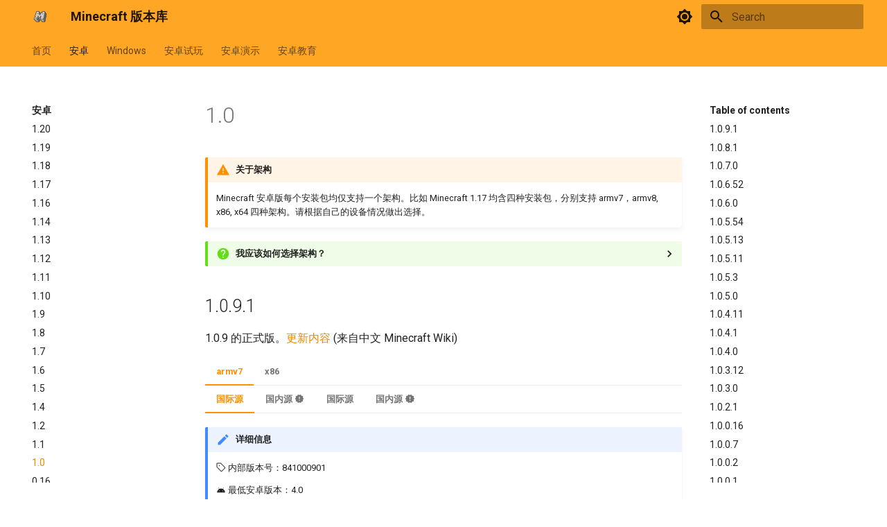

--- FILE ---
content_type: text/html; charset=utf-8
request_url: https://mcarc.github.io/Android/1.0/
body_size: 25213
content:

<!doctype html>
<html lang="en" class="no-js">
  <head>
    
      <meta charset="utf-8">
      <meta name="viewport" content="width=device-width,initial-scale=1">
      
      
      
      <link rel="icon" href="../../assets/mcarc-logo.svg">
      <meta name="generator" content="mkdocs-1.3.0, mkdocs-material-8.4.1">
    
    
      
        <title>1.0 - Minecraft 版本库</title>
      
    
    
      <link rel="stylesheet" href="../../assets/stylesheets/main.69437709.min.css">
      
        
        <link rel="stylesheet" href="../../assets/stylesheets/palette.cbb835fc.min.css">
        
      
      
    
    
    
      
        
        
        <link rel="preconnect" href="https://fonts.gstatic.com" crossorigin>
        <link rel="stylesheet" href="https://fonts.googleapis.com/css?family=Roboto:300,300i,400,400i,700,700i%7CRoboto+Mono:400,400i,700,700i&display=fallback">
        <style>:root{--md-text-font:"Roboto";--md-code-font:"Roboto Mono"}</style>
      
    
    
      <link rel="stylesheet" href="../../stylesheets/extra-24.css">
    
    <script>__md_scope=new URL("../..",location),__md_hash=e=>[...e].reduce((e,_)=>(e<<5)-e+_.charCodeAt(0),0),__md_get=(e,_=localStorage,t=__md_scope)=>JSON.parse(_.getItem(t.pathname+"."+e)),__md_set=(e,_,t=localStorage,a=__md_scope)=>{try{t.setItem(a.pathname+"."+e,JSON.stringify(_))}catch(e){}}</script>
    
      
  


  
  


  <script id="__analytics">function __md_analytics(){function n(){dataLayer.push(arguments)}window.dataLayer=window.dataLayer||[],n("js",new Date),n("config","G-5MCTNVFD93"),document.addEventListener("DOMContentLoaded",function(){if(document.forms.search&&document.forms.search.query.addEventListener("blur",function(){this.value&&n("event","search",{search_term:this.value})}),document.forms.feedback){var e,a=document.forms.feedback;for(e of a.querySelectorAll("[type=submit]"))e.addEventListener("click",function(e){e.preventDefault();var t=document.location.pathname,e=this.getAttribute("data-md-value");n("event","feedback",{page:t,data:e}),a.firstElementChild.disabled=!0;e=a.querySelector(".md-feedback__note [data-md-value='"+e+"']");e&&(e.hidden=!1)}),a.hidden=!1}"undefined"!=typeof location$&&location$.subscribe(function(e){n("config","G-5MCTNVFD93",{page_path:e.pathname})})});var e=document.createElement("script");e.async=!0,e.src="https://www.googletagmanager.com/gtag/js?id=G-5MCTNVFD93",document.getElementById("__analytics").insertAdjacentElement("afterEnd",e)}</script>

  
    <script>"undefined"!=typeof __md_analytics&&__md_analytics()</script>
  

    
    
  </head>
  
  
    
    
      
    
    
    
    
    <body dir="ltr" data-md-color-scheme="default" data-md-color-primary="orange" data-md-color-accent="orange">
  
    
    
      <script>var palette=__md_get("__palette");if(palette&&"object"==typeof palette.color)for(var key of Object.keys(palette.color))document.body.setAttribute("data-md-color-"+key,palette.color[key])</script>
    
    <input class="md-toggle" data-md-toggle="drawer" type="checkbox" id="__drawer" autocomplete="off">
    <input class="md-toggle" data-md-toggle="search" type="checkbox" id="__search" autocomplete="off">
    <label class="md-overlay" for="__drawer"></label>
    <div data-md-component="skip">
      
        
        <a href="#10" class="md-skip">
          Skip to content
        </a>
      
    </div>
    <div data-md-component="announce">
      
    </div>
    
    
      

<header class="md-header" data-md-component="header">
  <nav class="md-header__inner md-grid" aria-label="Header">
    <a href="../.." title="Minecraft 版本库" class="md-header__button md-logo" aria-label="Minecraft 版本库" data-md-component="logo">
      
  <img src="../../assets/mcarc-logo.svg" alt="logo">

    </a>
    <label class="md-header__button md-icon" for="__drawer">
      <svg xmlns="http://www.w3.org/2000/svg" viewBox="0 0 24 24"><path d="M3 6h18v2H3V6m0 5h18v2H3v-2m0 5h18v2H3v-2Z"/></svg>
    </label>
    <div class="md-header__title" data-md-component="header-title">
      <div class="md-header__ellipsis">
        <div class="md-header__topic">
          <span class="md-ellipsis">
            Minecraft 版本库
          </span>
        </div>
        <div class="md-header__topic" data-md-component="header-topic">
          <span class="md-ellipsis">
            
              1.0
            
          </span>
        </div>
      </div>
    </div>
    
      <form class="md-header__option" data-md-component="palette">
        
          
          
          <input class="md-option" data-md-color-media="(prefers-color-scheme: light)" data-md-color-scheme="default" data-md-color-primary="orange" data-md-color-accent="orange"  aria-label="Switch to dark mode"  type="radio" name="__palette" id="__palette_1">
          
            <label class="md-header__button md-icon" title="Switch to dark mode" for="__palette_2" hidden>
              <svg xmlns="http://www.w3.org/2000/svg" viewBox="0 0 24 24"><path d="M12 8a4 4 0 0 0-4 4 4 4 0 0 0 4 4 4 4 0 0 0 4-4 4 4 0 0 0-4-4m0 10a6 6 0 0 1-6-6 6 6 0 0 1 6-6 6 6 0 0 1 6 6 6 6 0 0 1-6 6m8-9.31V4h-4.69L12 .69 8.69 4H4v4.69L.69 12 4 15.31V20h4.69L12 23.31 15.31 20H20v-4.69L23.31 12 20 8.69Z"/></svg>
            </label>
          
        
          
          
          <input class="md-option" data-md-color-media="(prefers-color-scheme: dark)" data-md-color-scheme="slate" data-md-color-primary="orange" data-md-color-accent="orange"  aria-label="Switch to light mode"  type="radio" name="__palette" id="__palette_2">
          
            <label class="md-header__button md-icon" title="Switch to light mode" for="__palette_1" hidden>
              <svg xmlns="http://www.w3.org/2000/svg" viewBox="0 0 24 24"><path d="M12 18c-.89 0-1.74-.2-2.5-.55C11.56 16.5 13 14.42 13 12c0-2.42-1.44-4.5-3.5-5.45C10.26 6.2 11.11 6 12 6a6 6 0 0 1 6 6 6 6 0 0 1-6 6m8-9.31V4h-4.69L12 .69 8.69 4H4v4.69L.69 12 4 15.31V20h4.69L12 23.31 15.31 20H20v-4.69L23.31 12 20 8.69Z"/></svg>
            </label>
          
        
      </form>
    
    
    
      <label class="md-header__button md-icon" for="__search">
        <svg xmlns="http://www.w3.org/2000/svg" viewBox="0 0 24 24"><path d="M9.5 3A6.5 6.5 0 0 1 16 9.5c0 1.61-.59 3.09-1.56 4.23l.27.27h.79l5 5-1.5 1.5-5-5v-.79l-.27-.27A6.516 6.516 0 0 1 9.5 16 6.5 6.5 0 0 1 3 9.5 6.5 6.5 0 0 1 9.5 3m0 2C7 5 5 7 5 9.5S7 14 9.5 14 14 12 14 9.5 12 5 9.5 5Z"/></svg>
      </label>
      <div class="md-search" data-md-component="search" role="dialog">
  <label class="md-search__overlay" for="__search"></label>
  <div class="md-search__inner" role="search">
    <form class="md-search__form" name="search">
      <input type="text" class="md-search__input" name="query" aria-label="Search" placeholder="Search" autocapitalize="off" autocorrect="off" autocomplete="off" spellcheck="false" data-md-component="search-query" required>
      <label class="md-search__icon md-icon" for="__search">
        <svg xmlns="http://www.w3.org/2000/svg" viewBox="0 0 24 24"><path d="M9.5 3A6.5 6.5 0 0 1 16 9.5c0 1.61-.59 3.09-1.56 4.23l.27.27h.79l5 5-1.5 1.5-5-5v-.79l-.27-.27A6.516 6.516 0 0 1 9.5 16 6.5 6.5 0 0 1 3 9.5 6.5 6.5 0 0 1 9.5 3m0 2C7 5 5 7 5 9.5S7 14 9.5 14 14 12 14 9.5 12 5 9.5 5Z"/></svg>
        <svg xmlns="http://www.w3.org/2000/svg" viewBox="0 0 24 24"><path d="M20 11v2H8l5.5 5.5-1.42 1.42L4.16 12l7.92-7.92L13.5 5.5 8 11h12Z"/></svg>
      </label>
      <nav class="md-search__options" aria-label="Search">
        
        <button type="reset" class="md-search__icon md-icon" aria-label="Clear" tabindex="-1">
          <svg xmlns="http://www.w3.org/2000/svg" viewBox="0 0 24 24"><path d="M19 6.41 17.59 5 12 10.59 6.41 5 5 6.41 10.59 12 5 17.59 6.41 19 12 13.41 17.59 19 19 17.59 13.41 12 19 6.41Z"/></svg>
        </button>
      </nav>
      
        <div class="md-search__suggest" data-md-component="search-suggest"></div>
      
    </form>
    <div class="md-search__output">
      <div class="md-search__scrollwrap" data-md-scrollfix>
        <div class="md-search-result" data-md-component="search-result">
          <div class="md-search-result__meta">
            Initializing search
          </div>
          <ol class="md-search-result__list"></ol>
        </div>
      </div>
    </div>
  </div>
</div>
    
    
  </nav>
  
</header>
    
    <div class="md-container" data-md-component="container">
      
      
        
          
            
<nav class="md-tabs" aria-label="Tabs" data-md-component="tabs">
  <div class="md-tabs__inner md-grid">
    <ul class="md-tabs__list">
      
        
  
  


  <li class="md-tabs__item">
    <a href="../.." class="md-tabs__link">
      首页
    </a>
  </li>

      
        
  
  
    
  


  
  
  
    <li class="md-tabs__item">
      <a href="../1.20/" class="md-tabs__link md-tabs__link--active">
        安卓
      </a>
    </li>
  

      
        
  
  


  
  
  
    <li class="md-tabs__item">
      <a href="../../Windows/1.20/" class="md-tabs__link">
        Windows
      </a>
    </li>
  

      
        
  
  


  
  
  
    <li class="md-tabs__item">
      <a href="../../Android-Trial/1.19/" class="md-tabs__link">
        安卓试玩
      </a>
    </li>
  

      
        
  
  


  
  
  
    <li class="md-tabs__item">
      <a href="../../Android-Demo/0.2/" class="md-tabs__link">
        安卓演示
      </a>
    </li>
  

      
        
  
  


  
  
  
    <li class="md-tabs__item">
      <a href="../../Android-Education/1.19/" class="md-tabs__link">
        安卓教育
      </a>
    </li>
  

      
    </ul>
  </div>
</nav>
          
        
      
      <main class="md-main" data-md-component="main">
        <div class="md-main__inner md-grid">
          
            
              
                
              
              <div class="md-sidebar md-sidebar--primary" data-md-component="sidebar" data-md-type="navigation" >
                <div class="md-sidebar__scrollwrap">
                  <div class="md-sidebar__inner">
                    

  


<nav class="md-nav md-nav--primary md-nav--lifted" aria-label="Navigation" data-md-level="0">
  <label class="md-nav__title" for="__drawer">
    <a href="../.." title="Minecraft 版本库" class="md-nav__button md-logo" aria-label="Minecraft 版本库" data-md-component="logo">
      
  <img src="../../assets/mcarc-logo.svg" alt="logo">

    </a>
    Minecraft 版本库
  </label>
  
  <ul class="md-nav__list" data-md-scrollfix>
    
      
      
      

  
  
  
    <li class="md-nav__item">
      <a href="../.." class="md-nav__link">
        首页
      </a>
    </li>
  

    
      
      
      

  
  
    
  
  
    
    <li class="md-nav__item md-nav__item--active md-nav__item--nested">
      
      
        <input class="md-nav__toggle md-toggle" data-md-toggle="__nav_2" type="checkbox" id="__nav_2" checked>
      
      
      
        
          
        
          
        
          
        
          
        
          
        
          
        
          
        
          
        
          
        
          
        
          
        
          
        
          
        
          
        
          
        
          
        
          
        
          
        
          
        
          
        
          
        
          
        
          
        
          
        
          
        
          
        
          
        
          
        
          
        
          
        
          
        
          
        
          
        
          
        
          
        
      
      
        <label class="md-nav__link" for="__nav_2">
          安卓
          <span class="md-nav__icon md-icon"></span>
        </label>
      
      <nav class="md-nav" aria-label="安卓" data-md-level="1">
        <label class="md-nav__title" for="__nav_2">
          <span class="md-nav__icon md-icon"></span>
          安卓
        </label>
        <ul class="md-nav__list" data-md-scrollfix>
          
            
              
  
  
  
    <li class="md-nav__item">
      <a href="../1.20/" class="md-nav__link">
        1.20
      </a>
    </li>
  

            
          
            
              
  
  
  
    <li class="md-nav__item">
      <a href="../1.19/" class="md-nav__link">
        1.19
      </a>
    </li>
  

            
          
            
              
  
  
  
    <li class="md-nav__item">
      <a href="../1.18/" class="md-nav__link">
        1.18
      </a>
    </li>
  

            
          
            
              
  
  
  
    <li class="md-nav__item">
      <a href="../1.17/" class="md-nav__link">
        1.17
      </a>
    </li>
  

            
          
            
              
  
  
  
    <li class="md-nav__item">
      <a href="../1.16/" class="md-nav__link">
        1.16
      </a>
    </li>
  

            
          
            
              
  
  
  
    <li class="md-nav__item">
      <a href="../1.14/" class="md-nav__link">
        1.14
      </a>
    </li>
  

            
          
            
              
  
  
  
    <li class="md-nav__item">
      <a href="../1.13/" class="md-nav__link">
        1.13
      </a>
    </li>
  

            
          
            
              
  
  
  
    <li class="md-nav__item">
      <a href="../1.12/" class="md-nav__link">
        1.12
      </a>
    </li>
  

            
          
            
              
  
  
  
    <li class="md-nav__item">
      <a href="../1.11/" class="md-nav__link">
        1.11
      </a>
    </li>
  

            
          
            
              
  
  
  
    <li class="md-nav__item">
      <a href="../1.10/" class="md-nav__link">
        1.10
      </a>
    </li>
  

            
          
            
              
  
  
  
    <li class="md-nav__item">
      <a href="../1.9/" class="md-nav__link">
        1.9
      </a>
    </li>
  

            
          
            
              
  
  
  
    <li class="md-nav__item">
      <a href="../1.8/" class="md-nav__link">
        1.8
      </a>
    </li>
  

            
          
            
              
  
  
  
    <li class="md-nav__item">
      <a href="../1.7/" class="md-nav__link">
        1.7
      </a>
    </li>
  

            
          
            
              
  
  
  
    <li class="md-nav__item">
      <a href="../1.6/" class="md-nav__link">
        1.6
      </a>
    </li>
  

            
          
            
              
  
  
  
    <li class="md-nav__item">
      <a href="../1.5/" class="md-nav__link">
        1.5
      </a>
    </li>
  

            
          
            
              
  
  
  
    <li class="md-nav__item">
      <a href="../1.4/" class="md-nav__link">
        1.4
      </a>
    </li>
  

            
          
            
              
  
  
  
    <li class="md-nav__item">
      <a href="../1.2/" class="md-nav__link">
        1.2
      </a>
    </li>
  

            
          
            
              
  
  
  
    <li class="md-nav__item">
      <a href="../1.1/" class="md-nav__link">
        1.1
      </a>
    </li>
  

            
          
            
              
  
  
    
  
  
    <li class="md-nav__item md-nav__item--active">
      
      <input class="md-nav__toggle md-toggle" data-md-toggle="toc" type="checkbox" id="__toc">
      
      
        
      
      
        <label class="md-nav__link md-nav__link--active" for="__toc">
          1.0
          <span class="md-nav__icon md-icon"></span>
        </label>
      
      <a href="./" class="md-nav__link md-nav__link--active">
        1.0
      </a>
      
        

<nav class="md-nav md-nav--secondary" aria-label="Table of contents">
  
  
  
    
  
  
    <label class="md-nav__title" for="__toc">
      <span class="md-nav__icon md-icon"></span>
      Table of contents
    </label>
    <ul class="md-nav__list" data-md-component="toc" data-md-scrollfix>
      
        <li class="md-nav__item">
  <a href="#1091" class="md-nav__link">
    1.0.9.1
  </a>
  
</li>
      
        <li class="md-nav__item">
  <a href="#1081" class="md-nav__link">
    1.0.8.1
  </a>
  
</li>
      
        <li class="md-nav__item">
  <a href="#1070" class="md-nav__link">
    1.0.7.0
  </a>
  
</li>
      
        <li class="md-nav__item">
  <a href="#10652" class="md-nav__link">
    1.0.6.52
  </a>
  
</li>
      
        <li class="md-nav__item">
  <a href="#1060" class="md-nav__link">
    1.0.6.0
  </a>
  
</li>
      
        <li class="md-nav__item">
  <a href="#10554" class="md-nav__link">
    1.0.5.54
  </a>
  
</li>
      
        <li class="md-nav__item">
  <a href="#10513" class="md-nav__link">
    1.0.5.13
  </a>
  
</li>
      
        <li class="md-nav__item">
  <a href="#10511" class="md-nav__link">
    1.0.5.11
  </a>
  
</li>
      
        <li class="md-nav__item">
  <a href="#1053" class="md-nav__link">
    1.0.5.3
  </a>
  
</li>
      
        <li class="md-nav__item">
  <a href="#1050" class="md-nav__link">
    1.0.5.0
  </a>
  
</li>
      
        <li class="md-nav__item">
  <a href="#10411" class="md-nav__link">
    1.0.4.11
  </a>
  
</li>
      
        <li class="md-nav__item">
  <a href="#1041" class="md-nav__link">
    1.0.4.1
  </a>
  
</li>
      
        <li class="md-nav__item">
  <a href="#1040" class="md-nav__link">
    1.0.4.0
  </a>
  
</li>
      
        <li class="md-nav__item">
  <a href="#10312" class="md-nav__link">
    1.0.3.12
  </a>
  
</li>
      
        <li class="md-nav__item">
  <a href="#1030" class="md-nav__link">
    1.0.3.0
  </a>
  
</li>
      
        <li class="md-nav__item">
  <a href="#1021" class="md-nav__link">
    1.0.2.1
  </a>
  
</li>
      
        <li class="md-nav__item">
  <a href="#10016" class="md-nav__link">
    1.0.0.16
  </a>
  
</li>
      
        <li class="md-nav__item">
  <a href="#1007" class="md-nav__link">
    1.0.0.7
  </a>
  
</li>
      
        <li class="md-nav__item">
  <a href="#1002" class="md-nav__link">
    1.0.0.2
  </a>
  
</li>
      
        <li class="md-nav__item">
  <a href="#1001" class="md-nav__link">
    1.0.0.1
  </a>
  
</li>
      
        <li class="md-nav__item">
  <a href="#1000" class="md-nav__link">
    1.0.0.0
  </a>
  
</li>
      
        <li class="md-nav__item">
  <a href="#01702" class="md-nav__link">
    0.17.0.2
  </a>
  
</li>
      
        <li class="md-nav__item">
  <a href="#01701" class="md-nav__link">
    0.17.0.1
  </a>
  
</li>
      
    </ul>
  
</nav>
      
    </li>
  

            
          
            
              
  
  
  
    <li class="md-nav__item">
      <a href="../0.16/" class="md-nav__link">
        0.16
      </a>
    </li>
  

            
          
            
              
  
  
  
    <li class="md-nav__item">
      <a href="../0.15/" class="md-nav__link">
        0.15
      </a>
    </li>
  

            
          
            
              
  
  
  
    <li class="md-nav__item">
      <a href="../0.14/" class="md-nav__link">
        0.14
      </a>
    </li>
  

            
          
            
              
  
  
  
    <li class="md-nav__item">
      <a href="../0.13/" class="md-nav__link">
        0.13
      </a>
    </li>
  

            
          
            
              
  
  
  
    <li class="md-nav__item">
      <a href="../0.12/" class="md-nav__link">
        0.12
      </a>
    </li>
  

            
          
            
              
  
  
  
    <li class="md-nav__item">
      <a href="../0.11/" class="md-nav__link">
        0.11
      </a>
    </li>
  

            
          
            
              
  
  
  
    <li class="md-nav__item">
      <a href="../0.10/" class="md-nav__link">
        0.10
      </a>
    </li>
  

            
          
            
              
  
  
  
    <li class="md-nav__item">
      <a href="../0.9/" class="md-nav__link">
        0.9
      </a>
    </li>
  

            
          
            
              
  
  
  
    <li class="md-nav__item">
      <a href="../0.8/" class="md-nav__link">
        0.8
      </a>
    </li>
  

            
          
            
              
  
  
  
    <li class="md-nav__item">
      <a href="../0.7/" class="md-nav__link">
        0.7
      </a>
    </li>
  

            
          
            
              
  
  
  
    <li class="md-nav__item">
      <a href="../0.6/" class="md-nav__link">
        0.6
      </a>
    </li>
  

            
          
            
              
  
  
  
    <li class="md-nav__item">
      <a href="../0.5/" class="md-nav__link">
        0.5
      </a>
    </li>
  

            
          
            
              
  
  
  
    <li class="md-nav__item">
      <a href="../0.4/" class="md-nav__link">
        0.4
      </a>
    </li>
  

            
          
            
              
  
  
  
    <li class="md-nav__item">
      <a href="../0.3/" class="md-nav__link">
        0.3
      </a>
    </li>
  

            
          
            
              
  
  
  
    <li class="md-nav__item">
      <a href="../0.2/" class="md-nav__link">
        0.2
      </a>
    </li>
  

            
          
            
              
  
  
  
    <li class="md-nav__item">
      <a href="../0.1/" class="md-nav__link">
        0.1
      </a>
    </li>
  

            
          
        </ul>
      </nav>
    </li>
  

    
      
      
      

  
  
  
    
    <li class="md-nav__item md-nav__item--nested">
      
      
        <input class="md-nav__toggle md-toggle" data-md-toggle="__nav_3" type="checkbox" id="__nav_3" >
      
      
      
        
          
        
          
        
          
        
          
        
          
        
          
        
          
        
          
        
          
        
          
        
          
        
          
        
          
        
          
        
          
        
          
        
          
        
          
        
          
        
          
        
          
        
          
        
          
        
          
        
          
        
      
      
        <label class="md-nav__link" for="__nav_3">
          Windows
          <span class="md-nav__icon md-icon"></span>
        </label>
      
      <nav class="md-nav" aria-label="Windows" data-md-level="1">
        <label class="md-nav__title" for="__nav_3">
          <span class="md-nav__icon md-icon"></span>
          Windows
        </label>
        <ul class="md-nav__list" data-md-scrollfix>
          
            
              
  
  
  
    <li class="md-nav__item">
      <a href="../../Windows/1.20/" class="md-nav__link">
        1.20
      </a>
    </li>
  

            
          
            
              
  
  
  
    <li class="md-nav__item">
      <a href="../../Windows/1.19/" class="md-nav__link">
        1.19
      </a>
    </li>
  

            
          
            
              
  
  
  
    <li class="md-nav__item">
      <a href="../../Windows/1.18/" class="md-nav__link">
        1.18
      </a>
    </li>
  

            
          
            
              
  
  
  
    <li class="md-nav__item">
      <a href="../../Windows/1.17/" class="md-nav__link">
        1.17
      </a>
    </li>
  

            
          
            
              
  
  
  
    <li class="md-nav__item">
      <a href="../../Windows/1.16/" class="md-nav__link">
        1.16
      </a>
    </li>
  

            
          
            
              
  
  
  
    <li class="md-nav__item">
      <a href="../../Windows/RTX%20Beta/" class="md-nav__link">
        RTX Beta
      </a>
    </li>
  

            
          
            
              
  
  
  
    <li class="md-nav__item">
      <a href="../../Windows/1.14/" class="md-nav__link">
        1.14
      </a>
    </li>
  

            
          
            
              
  
  
  
    <li class="md-nav__item">
      <a href="../../Windows/1.13/" class="md-nav__link">
        1.13
      </a>
    </li>
  

            
          
            
              
  
  
  
    <li class="md-nav__item">
      <a href="../../Windows/1.12/" class="md-nav__link">
        1.12
      </a>
    </li>
  

            
          
            
              
  
  
  
    <li class="md-nav__item">
      <a href="../../Windows/1.11/" class="md-nav__link">
        1.11
      </a>
    </li>
  

            
          
            
              
  
  
  
    <li class="md-nav__item">
      <a href="../../Windows/1.10/" class="md-nav__link">
        1.10
      </a>
    </li>
  

            
          
            
              
  
  
  
    <li class="md-nav__item">
      <a href="../../Windows/1.9/" class="md-nav__link">
        1.9
      </a>
    </li>
  

            
          
            
              
  
  
  
    <li class="md-nav__item">
      <a href="../../Windows/1.8/" class="md-nav__link">
        1.8
      </a>
    </li>
  

            
          
            
              
  
  
  
    <li class="md-nav__item">
      <a href="../../Windows/1.7/" class="md-nav__link">
        1.7
      </a>
    </li>
  

            
          
            
              
  
  
  
    <li class="md-nav__item">
      <a href="../../Windows/1.6/" class="md-nav__link">
        1.6
      </a>
    </li>
  

            
          
            
              
  
  
  
    <li class="md-nav__item">
      <a href="../../Windows/1.5/" class="md-nav__link">
        1.5
      </a>
    </li>
  

            
          
            
              
  
  
  
    <li class="md-nav__item">
      <a href="../../Windows/1.4/" class="md-nav__link">
        1.4
      </a>
    </li>
  

            
          
            
              
  
  
  
    <li class="md-nav__item">
      <a href="../../Windows/1.2/" class="md-nav__link">
        1.2
      </a>
    </li>
  

            
          
            
              
  
  
  
    <li class="md-nav__item">
      <a href="../../Windows/1.1/" class="md-nav__link">
        1.1
      </a>
    </li>
  

            
          
            
              
  
  
  
    <li class="md-nav__item">
      <a href="../../Windows/1.0/" class="md-nav__link">
        1.0
      </a>
    </li>
  

            
          
            
              
  
  
  
    <li class="md-nav__item">
      <a href="../../Windows/0.16/" class="md-nav__link">
        0.16
      </a>
    </li>
  

            
          
            
              
  
  
  
    <li class="md-nav__item">
      <a href="../../Windows/0.15/" class="md-nav__link">
        0.15
      </a>
    </li>
  

            
          
            
              
  
  
  
    <li class="md-nav__item">
      <a href="../../Windows/0.14/" class="md-nav__link">
        0.14
      </a>
    </li>
  

            
          
            
              
  
  
  
    <li class="md-nav__item">
      <a href="../../Windows/0.13/" class="md-nav__link">
        0.13
      </a>
    </li>
  

            
          
            
              
  
  
  
    <li class="md-nav__item">
      <a href="../../Windows/0.12/" class="md-nav__link">
        0.12
      </a>
    </li>
  

            
          
        </ul>
      </nav>
    </li>
  

    
      
      
      

  
  
  
    
    <li class="md-nav__item md-nav__item--nested">
      
      
        <input class="md-nav__toggle md-toggle" data-md-toggle="__nav_4" type="checkbox" id="__nav_4" >
      
      
      
        
          
        
          
        
          
        
          
        
          
        
          
        
          
        
          
        
          
        
          
        
          
        
          
        
      
      
        <label class="md-nav__link" for="__nav_4">
          安卓试玩
          <span class="md-nav__icon md-icon"></span>
        </label>
      
      <nav class="md-nav" aria-label="安卓试玩" data-md-level="1">
        <label class="md-nav__title" for="__nav_4">
          <span class="md-nav__icon md-icon"></span>
          安卓试玩
        </label>
        <ul class="md-nav__list" data-md-scrollfix>
          
            
              
  
  
  
    <li class="md-nav__item">
      <a href="../../Android-Trial/1.19/" class="md-nav__link">
        1.19
      </a>
    </li>
  

            
          
            
              
  
  
  
    <li class="md-nav__item">
      <a href="../../Android-Trial/1.18/" class="md-nav__link">
        1.18
      </a>
    </li>
  

            
          
            
              
  
  
  
    <li class="md-nav__item">
      <a href="../../Android-Trial/1.17/" class="md-nav__link">
        1.17
      </a>
    </li>
  

            
          
            
              
  
  
  
    <li class="md-nav__item">
      <a href="../../Android-Trial/1.16/" class="md-nav__link">
        1.16
      </a>
    </li>
  

            
          
            
              
  
  
  
    <li class="md-nav__item">
      <a href="../../Android-Trial/1.14/" class="md-nav__link">
        1.14
      </a>
    </li>
  

            
          
            
              
  
  
  
    <li class="md-nav__item">
      <a href="../../Android-Trial/1.13/" class="md-nav__link">
        1.13
      </a>
    </li>
  

            
          
            
              
  
  
  
    <li class="md-nav__item">
      <a href="../../Android-Trial/1.12/" class="md-nav__link">
        1.12
      </a>
    </li>
  

            
          
            
              
  
  
  
    <li class="md-nav__item">
      <a href="../../Android-Trial/1.11/" class="md-nav__link">
        1.11
      </a>
    </li>
  

            
          
            
              
  
  
  
    <li class="md-nav__item">
      <a href="../../Android-Trial/1.10/" class="md-nav__link">
        1.10
      </a>
    </li>
  

            
          
            
              
  
  
  
    <li class="md-nav__item">
      <a href="../../Android-Trial/1.9/" class="md-nav__link">
        1.9
      </a>
    </li>
  

            
          
            
              
  
  
  
    <li class="md-nav__item">
      <a href="../../Android-Trial/1.8/" class="md-nav__link">
        1.8
      </a>
    </li>
  

            
          
            
              
  
  
  
    <li class="md-nav__item">
      <a href="../../Android-Trial/1.7/" class="md-nav__link">
        1.7
      </a>
    </li>
  

            
          
        </ul>
      </nav>
    </li>
  

    
      
      
      

  
  
  
    
    <li class="md-nav__item md-nav__item--nested">
      
      
        <input class="md-nav__toggle md-toggle" data-md-toggle="__nav_5" type="checkbox" id="__nav_5" >
      
      
      
        
          
        
          
        
      
      
        <label class="md-nav__link" for="__nav_5">
          安卓演示
          <span class="md-nav__icon md-icon"></span>
        </label>
      
      <nav class="md-nav" aria-label="安卓演示" data-md-level="1">
        <label class="md-nav__title" for="__nav_5">
          <span class="md-nav__icon md-icon"></span>
          安卓演示
        </label>
        <ul class="md-nav__list" data-md-scrollfix>
          
            
              
  
  
  
    <li class="md-nav__item">
      <a href="../../Android-Demo/0.2/" class="md-nav__link">
        0.2
      </a>
    </li>
  

            
          
            
              
  
  
  
    <li class="md-nav__item">
      <a href="../../Android-Demo/0.1/" class="md-nav__link">
        0.1
      </a>
    </li>
  

            
          
        </ul>
      </nav>
    </li>
  

    
      
      
      

  
  
  
    
    <li class="md-nav__item md-nav__item--nested">
      
      
        <input class="md-nav__toggle md-toggle" data-md-toggle="__nav_6" type="checkbox" id="__nav_6" >
      
      
      
        
          
        
          
        
          
        
          
        
          
        
      
      
        <label class="md-nav__link" for="__nav_6">
          安卓教育
          <span class="md-nav__icon md-icon"></span>
        </label>
      
      <nav class="md-nav" aria-label="安卓教育" data-md-level="1">
        <label class="md-nav__title" for="__nav_6">
          <span class="md-nav__icon md-icon"></span>
          安卓教育
        </label>
        <ul class="md-nav__list" data-md-scrollfix>
          
            
              
  
  
  
    <li class="md-nav__item">
      <a href="../../Android-Education/1.19/" class="md-nav__link">
        1.19
      </a>
    </li>
  

            
          
            
              
  
  
  
    <li class="md-nav__item">
      <a href="../../Android-Education/1.18/" class="md-nav__link">
        1.18
      </a>
    </li>
  

            
          
            
              
  
  
  
    <li class="md-nav__item">
      <a href="../../Android-Education/1.17/" class="md-nav__link">
        1.17
      </a>
    </li>
  

            
          
            
              
  
  
  
    <li class="md-nav__item">
      <a href="../../Android-Education/1.14.70/" class="md-nav__link">
        1.14.70
      </a>
    </li>
  

            
          
            
              
  
  
  
    <li class="md-nav__item">
      <a href="../../Android-Education/1.14/" class="md-nav__link">
        1.14
      </a>
    </li>
  

            
          
        </ul>
      </nav>
    </li>
  

    
  </ul>
</nav>
                  </div>
                </div>
              </div>
            
            
              
                
              
              <div class="md-sidebar md-sidebar--secondary" data-md-component="sidebar" data-md-type="toc" >
                <div class="md-sidebar__scrollwrap">
                  <div class="md-sidebar__inner">
                    

<nav class="md-nav md-nav--secondary" aria-label="Table of contents">
  
  
  
    
  
  
    <label class="md-nav__title" for="__toc">
      <span class="md-nav__icon md-icon"></span>
      Table of contents
    </label>
    <ul class="md-nav__list" data-md-component="toc" data-md-scrollfix>
      
        <li class="md-nav__item">
  <a href="#1091" class="md-nav__link">
    1.0.9.1
  </a>
  
</li>
      
        <li class="md-nav__item">
  <a href="#1081" class="md-nav__link">
    1.0.8.1
  </a>
  
</li>
      
        <li class="md-nav__item">
  <a href="#1070" class="md-nav__link">
    1.0.7.0
  </a>
  
</li>
      
        <li class="md-nav__item">
  <a href="#10652" class="md-nav__link">
    1.0.6.52
  </a>
  
</li>
      
        <li class="md-nav__item">
  <a href="#1060" class="md-nav__link">
    1.0.6.0
  </a>
  
</li>
      
        <li class="md-nav__item">
  <a href="#10554" class="md-nav__link">
    1.0.5.54
  </a>
  
</li>
      
        <li class="md-nav__item">
  <a href="#10513" class="md-nav__link">
    1.0.5.13
  </a>
  
</li>
      
        <li class="md-nav__item">
  <a href="#10511" class="md-nav__link">
    1.0.5.11
  </a>
  
</li>
      
        <li class="md-nav__item">
  <a href="#1053" class="md-nav__link">
    1.0.5.3
  </a>
  
</li>
      
        <li class="md-nav__item">
  <a href="#1050" class="md-nav__link">
    1.0.5.0
  </a>
  
</li>
      
        <li class="md-nav__item">
  <a href="#10411" class="md-nav__link">
    1.0.4.11
  </a>
  
</li>
      
        <li class="md-nav__item">
  <a href="#1041" class="md-nav__link">
    1.0.4.1
  </a>
  
</li>
      
        <li class="md-nav__item">
  <a href="#1040" class="md-nav__link">
    1.0.4.0
  </a>
  
</li>
      
        <li class="md-nav__item">
  <a href="#10312" class="md-nav__link">
    1.0.3.12
  </a>
  
</li>
      
        <li class="md-nav__item">
  <a href="#1030" class="md-nav__link">
    1.0.3.0
  </a>
  
</li>
      
        <li class="md-nav__item">
  <a href="#1021" class="md-nav__link">
    1.0.2.1
  </a>
  
</li>
      
        <li class="md-nav__item">
  <a href="#10016" class="md-nav__link">
    1.0.0.16
  </a>
  
</li>
      
        <li class="md-nav__item">
  <a href="#1007" class="md-nav__link">
    1.0.0.7
  </a>
  
</li>
      
        <li class="md-nav__item">
  <a href="#1002" class="md-nav__link">
    1.0.0.2
  </a>
  
</li>
      
        <li class="md-nav__item">
  <a href="#1001" class="md-nav__link">
    1.0.0.1
  </a>
  
</li>
      
        <li class="md-nav__item">
  <a href="#1000" class="md-nav__link">
    1.0.0.0
  </a>
  
</li>
      
        <li class="md-nav__item">
  <a href="#01702" class="md-nav__link">
    0.17.0.2
  </a>
  
</li>
      
        <li class="md-nav__item">
  <a href="#01701" class="md-nav__link">
    0.17.0.1
  </a>
  
</li>
      
    </ul>
  
</nav>
                  </div>
                </div>
              </div>
            
          
          <div class="md-content" data-md-component="content">
            <article class="md-content__inner md-typeset">
              
                


<h1 id="10">1.0<a class="headerlink" href="#10" title="Permanent link">&para;</a></h1>
<div class="admonition warning">
<p class="admonition-title">关于架构</p>
<p>Minecraft 安卓版每个安装包均仅支持一个架构。比如 Minecraft 1.17 均含四种安装包，分别支持 armv7，armv8, x86, x64 四种架构。请根据自己的设备情况做出选择。</p>
</div>
<details class="question"><summary>我应该如何选择架构？</summary><table>
<thead>
<tr>
<th align="center">架构</th>
<th align="center">适用情况</th>
</tr>
</thead>
<tbody>
<tr>
<td align="center">armv8</td>
<td align="center">大部分<strong>手机、平板</strong>设备<br/>Minecraft1.16+考虑首选armv8<br/>旧机型可能无法运行 (旧：约2016年之前)</td>
</tr>
<tr>
<td align="center">armv7</td>
<td align="center">几乎所有<strong>手机、平板</strong>设备<br/>Minecraft0.1-1.14考虑首选armv7</td>
</tr>
<tr>
<td align="center">x86</td>
<td align="center">模拟器、极少数平板</td>
</tr>
<tr>
<td align="center">x64</td>
<td align="center">64位模拟器</td>
</tr>
</tbody>
</table>
<p>上表根据近年国内市场总结，事实上存在少数<strong>反例</strong>。可以使用 Devcheck 查看自己设备的架构。</p>
<details class="summary"><summary>Devcheck 下载</summary><div class="tabbed-set tabbed-alternate" data-tabs="1:2"><input checked="checked" id="__tabbed_1_1" name="__tabbed_1" type="radio" /><input id="__tabbed_1_2" name="__tabbed_1" type="radio" /><div class="tabbed-labels"><label for="__tabbed_1_1">Google Play 商店</label><label for="__tabbed_1_2">我们提供的备份</label></div>
<div class="tabbed-content">
<div class="tabbed-block">
<p><a class="md-button text-align-center weight-lighter element-align-center" href="https://play.google.com/store/apps/details?id=flar2.devcheck">下载 <span class="twemoji"><svg xmlns="http://www.w3.org/2000/svg" viewBox="0 0 24 24"><path d="M4.97 11.03a.75.75 0 1 1 1.06-1.06L11 14.94V2.75a.75.75 0 0 1 1.5 0v12.19l4.97-4.97a.75.75 0 1 1 1.06 1.06l-6.25 6.25a.75.75 0 0 1-1.06 0l-6.25-6.25zm-.22 9.47a.75.75 0 0 0 0 1.5h14.5a.75.75 0 0 0 0-1.5H4.75z"/></svg></span></a></p>
</div>
<div class="tabbed-block">
<p><a class="md-button text-align-center weight-lighter element-align-center" href="https://0hqk5-my.sharepoint.com/:u:/g/personal/minecraftarchive_0hqk5_onmicrosoft_com/EbqF7K6H1A5JlO22ZUcvoigBKab5DAaE7M4EQS29dghEiQ?download=1">下载 <span class="twemoji"><svg xmlns="http://www.w3.org/2000/svg" viewBox="0 0 24 24"><path d="M4.97 11.03a.75.75 0 1 1 1.06-1.06L11 14.94V2.75a.75.75 0 0 1 1.5 0v12.19l4.97-4.97a.75.75 0 1 1 1.06 1.06l-6.25 6.25a.75.75 0 0 1-1.06 0l-6.25-6.25zm-.22 9.47a.75.75 0 0 0 0 1.5h14.5a.75.75 0 0 0 0-1.5H4.75z"/></svg></span></a></p>
</div>
</div>
</div>
</details>
<details class="question"><summary>如何使用 Devcheck 查看设备架构</summary><p>下面的步骤以我们提供的备份版本(Devcheck v2.33)为例，可供参考。</p>
<ol>
<li>在顶部的(绿色的)导航栏中选择“系统”。</li>
<li>找到“操作系统”板块下的“指令集架构”一栏，该字段就是当前设备支持的全部架构，任选一个即可。</li>
</ol>
<p>备注：</p>
<table>
<thead>
<tr>
<th>简称</th>
<th>全名</th>
</tr>
</thead>
<tbody>
<tr>
<td>armv8</td>
<td>arm64-v8a</td>
</tr>
<tr>
<td>armv7</td>
<td>armeabi-v7a</td>
</tr>
<tr>
<td>x64</td>
<td>x86_64</td>
</tr>
<tr>
<td>x86</td>
<td>x86</td>
</tr>
</tbody>
</table>
<p>举例：如果指令集架构为 <code>arm64-v8a armeabi-v7a armeabi</code>，说明你的设备支持armv8和armv7。</p>
</details>
</details>
<h2 id="1091">1.0.9.1<a class="headerlink" href="#1091" title="Permanent link">&para;</a></h2>
<p>1.0.9 的正式版。<a href="https://minecraft.fandom.com/zh/wiki/携带版1.0.9">更新内容</a> (来自中文 Minecraft Wiki)</small></p>
<div class="tabbed-set tabbed-alternate" data-tabs="2:2"><input checked="checked" id="__tabbed_2_1" name="__tabbed_2" type="radio" /><input id="__tabbed_2_2" name="__tabbed_2" type="radio" /><div class="tabbed-labels"><label for="__tabbed_2_1">armv7</label><label for="__tabbed_2_2">x86</label></div>
<div class="tabbed-content">
<div class="tabbed-block">
<div class="tabbed-set tabbed-alternate" data-tabs="3:4"><input checked="checked" id="__tabbed_3_1" name="__tabbed_3" type="radio" /><input id="__tabbed_3_2" name="__tabbed_3" type="radio" /><input id="__tabbed_3_3" name="__tabbed_3" type="radio" /><input id="__tabbed_3_4" name="__tabbed_3" type="radio" /><div class="tabbed-labels"><label for="__tabbed_3_1">国际源</label><label for="__tabbed_3_2">国内源 <span class="twemoji"><svg xmlns="http://www.w3.org/2000/svg" viewBox="0 0 24 24"><path d="m23 12-2.44-2.78.34-3.68-3.61-.82-1.89-3.18L12 3 8.6 1.54 6.71 4.72l-3.61.81.34 3.68L1 12l2.44 2.78-.34 3.69 3.61.82 1.89 3.18L12 21l3.4 1.46 1.89-3.18 3.61-.82-.34-3.68L23 12m-10 5h-2v-2h2v2m0-4h-2V7h2v6Z"/></svg></span></label><label for="__tabbed_3_3">国际源</label><label for="__tabbed_3_4">国内源 <span class="twemoji"><svg xmlns="http://www.w3.org/2000/svg" viewBox="0 0 24 24"><path d="m23 12-2.44-2.78.34-3.68-3.61-.82-1.89-3.18L12 3 8.6 1.54 6.71 4.72l-3.61.81.34 3.68L1 12l2.44 2.78-.34 3.69 3.61.82 1.89 3.18L12 21l3.4 1.46 1.89-3.18 3.61-.82-.34-3.68L23 12m-10 5h-2v-2h2v2m0-4h-2V7h2v6Z"/></svg></span></label></div>
<div class="tabbed-content">
<div class="tabbed-block">
<div class="admonition detail">
<p class="admonition-title">详细信息</p>
<p><span class="twemoji"><svg xmlns="http://www.w3.org/2000/svg" viewBox="0 0 24 24"><path d="M7.75 6.5a1.25 1.25 0 1 0 0 2.5 1.25 1.25 0 0 0 0-2.5z"/><path fill-rule="evenodd" d="M2.5 1A1.5 1.5 0 0 0 1 2.5v8.44c0 .397.158.779.44 1.06l10.25 10.25a1.5 1.5 0 0 0 2.12 0l8.44-8.44a1.5 1.5 0 0 0 0-2.12L12 1.44A1.5 1.5 0 0 0 10.94 1H2.5zm0 1.5h8.44l10.25 10.25-8.44 8.44L2.5 10.94V2.5z"/></svg></span> 内部版本号：841000901</p>
<p><span class="twemoji"><svg xmlns="http://www.w3.org/2000/svg" viewBox="0 0 24 24"><path d="M16.61 15.15c-.46 0-.84-.37-.84-.83s.38-.82.84-.82c.46 0 .84.36.84.82 0 .46-.38.83-.84.83m-9.2 0c-.46 0-.84-.37-.84-.83 0-.46.38-.82.84-.82.46 0 .83.36.83.82 0 .46-.37.83-.83.83m9.5-5.01 1.67-2.88c.09-.17.03-.38-.13-.47-.17-.1-.38-.04-.45.13l-1.71 2.91A10.15 10.15 0 0 0 12 8.91c-1.53 0-3 .33-4.27.91L6.04 6.91a.334.334 0 0 0-.47-.13c-.17.09-.22.3-.13.47l1.66 2.88C4.25 11.69 2.29 14.58 2 18h20c-.28-3.41-2.23-6.3-5.09-7.86Z"/></svg></span> 最低安卓版本：4.0</p>
</div>
<p><a class="md-button md-button--main text-align-center weight-lighter element-align-center" href="https://0hqk5-my.sharepoint.com/:u:/g/personal/minecraftarchive_0hqk5_onmicrosoft_com/EQdLaDTluf1DmHaoWDbhpE4BhVo3pyW5ShjEsg-1iun_wA?download=1">下载 (47.85 MB)<span class="twemoji"><svg xmlns="http://www.w3.org/2000/svg" viewBox="0 0 24 24"><path d="M4.97 11.03a.75.75 0 1 1 1.06-1.06L11 14.94V2.75a.75.75 0 0 1 1.5 0v12.19l4.97-4.97a.75.75 0 1 1 1.06 1.06l-6.25 6.25a.75.75 0 0 1-1.06 0l-6.25-6.25zm-.22 9.47a.75.75 0 0 0 0 1.5h14.5a.75.75 0 0 0 0-1.5H4.75z"/></svg></span></a></p>
<p><small><span class="twemoji"><svg xmlns="http://www.w3.org/2000/svg" viewBox="0 0 24 24"><path d="M4 1h16a1 1 0 0 1 1 1v4a1 1 0 0 1-1 1H4a1 1 0 0 1-1-1V2a1 1 0 0 1 1-1m0 8h16a1 1 0 0 1 1 1v4a1 1 0 0 1-1 1H4a1 1 0 0 1-1-1v-4a1 1 0 0 1 1-1m0 8h16a1 1 0 0 1 1 1v4a1 1 0 0 1-1 1H4a1 1 0 0 1-1-1v-4a1 1 0 0 1 1-1M9 5h1V3H9v2m0 8h1v-2H9v2m0 8h1v-2H9v2M5 3v2h2V3H5m0 8v2h2v-2H5m0 8v2h2v-2H5Z"/></svg></span> Onedrive for Business - 亚太地区 - Hottampist</small></p>
</div>
<div class="tabbed-block">
<div class="admonition detail">
<p class="admonition-title">详细信息</p>
<p><span class="twemoji"><svg xmlns="http://www.w3.org/2000/svg" viewBox="0 0 24 24"><path d="M7.75 6.5a1.25 1.25 0 1 0 0 2.5 1.25 1.25 0 0 0 0-2.5z"/><path fill-rule="evenodd" d="M2.5 1A1.5 1.5 0 0 0 1 2.5v8.44c0 .397.158.779.44 1.06l10.25 10.25a1.5 1.5 0 0 0 2.12 0l8.44-8.44a1.5 1.5 0 0 0 0-2.12L12 1.44A1.5 1.5 0 0 0 10.94 1H2.5zm0 1.5h8.44l10.25 10.25-8.44 8.44L2.5 10.94V2.5z"/></svg></span> 内部版本号：841000901</p>
<p><span class="twemoji"><svg xmlns="http://www.w3.org/2000/svg" viewBox="0 0 24 24"><path d="M16.61 15.15c-.46 0-.84-.37-.84-.83s.38-.82.84-.82c.46 0 .84.36.84.82 0 .46-.38.83-.84.83m-9.2 0c-.46 0-.84-.37-.84-.83 0-.46.38-.82.84-.82.46 0 .83.36.83.82 0 .46-.37.83-.83.83m9.5-5.01 1.67-2.88c.09-.17.03-.38-.13-.47-.17-.1-.38-.04-.45.13l-1.71 2.91A10.15 10.15 0 0 0 12 8.91c-1.53 0-3 .33-4.27.91L6.04 6.91a.334.334 0 0 0-.47-.13c-.17.09-.22.3-.13.47l1.66 2.88C4.25 11.69 2.29 14.58 2 18h20c-.28-3.41-2.23-6.3-5.09-7.86Z"/></svg></span> 最低安卓版本：4.0</p>
</div>
<p><a class="md-button md-button--main text-align-center weight-lighter element-align-center" href="https://remycn-my.sharepoint.cn/:u:/g/personal/admin_cn_remyyyz_com/Ec3U96ZtibZLjY9QQhx7w3QB2UC76ASFilzyB8reLxP6Vw?download=1">下载 (47.85 MB)<span class="twemoji"><svg xmlns="http://www.w3.org/2000/svg" viewBox="0 0 24 24"><path d="M4.97 11.03a.75.75 0 1 1 1.06-1.06L11 14.94V2.75a.75.75 0 0 1 1.5 0v12.19l4.97-4.97a.75.75 0 1 1 1.06 1.06l-6.25 6.25a.75.75 0 0 1-1.06 0l-6.25-6.25zm-.22 9.47a.75.75 0 0 0 0 1.5h14.5a.75.75 0 0 0 0-1.5H4.75z"/></svg></span></a></p>
<p><small><span class="twemoji"><svg xmlns="http://www.w3.org/2000/svg" viewBox="0 0 24 24"><path d="M4 1h16a1 1 0 0 1 1 1v4a1 1 0 0 1-1 1H4a1 1 0 0 1-1-1V2a1 1 0 0 1 1-1m0 8h16a1 1 0 0 1 1 1v4a1 1 0 0 1-1 1H4a1 1 0 0 1-1-1v-4a1 1 0 0 1 1-1m0 8h16a1 1 0 0 1 1 1v4a1 1 0 0 1-1 1H4a1 1 0 0 1-1-1v-4a1 1 0 0 1 1-1M9 5h1V3H9v2m0 8h1v-2H9v2m0 8h1v-2H9v2M5 3v2h2V3H5m0 8v2h2v-2H5m0 8v2h2v-2H5Z"/></svg></span> Onedrive(世纪互联) - 中国 - RemyYYZ</small></p>
</div>
<div class="tabbed-block">
<div class="admonition detail">
<p class="admonition-title">详细信息</p>
<p><span class="twemoji"><svg xmlns="http://www.w3.org/2000/svg" viewBox="0 0 24 24"><path d="M7.75 6.5a1.25 1.25 0 1 0 0 2.5 1.25 1.25 0 0 0 0-2.5z"/><path fill-rule="evenodd" d="M2.5 1A1.5 1.5 0 0 0 1 2.5v8.44c0 .397.158.779.44 1.06l10.25 10.25a1.5 1.5 0 0 0 2.12 0l8.44-8.44a1.5 1.5 0 0 0 0-2.12L12 1.44A1.5 1.5 0 0 0 10.94 1H2.5zm0 1.5h8.44l10.25 10.25-8.44 8.44L2.5 10.94V2.5z"/></svg></span> 内部版本号：871000901</p>
<p><span class="twemoji"><svg xmlns="http://www.w3.org/2000/svg" viewBox="0 0 24 24"><path d="M16.61 15.15c-.46 0-.84-.37-.84-.83s.38-.82.84-.82c.46 0 .84.36.84.82 0 .46-.38.83-.84.83m-9.2 0c-.46 0-.84-.37-.84-.83 0-.46.38-.82.84-.82.46 0 .83.36.83.82 0 .46-.37.83-.83.83m9.5-5.01 1.67-2.88c.09-.17.03-.38-.13-.47-.17-.1-.38-.04-.45.13l-1.71 2.91A10.15 10.15 0 0 0 12 8.91c-1.53 0-3 .33-4.27.91L6.04 6.91a.334.334 0 0 0-.47-.13c-.17.09-.22.3-.13.47l1.66 2.88C4.25 11.69 2.29 14.58 2 18h20c-.28-3.41-2.23-6.3-5.09-7.86Z"/></svg></span> 最低安卓版本：4.2</p>
</div>
<p><a class="md-button md-button--main text-align-center weight-lighter element-align-center" href="https://0hqk5-my.sharepoint.com/:u:/g/personal/minecraftarchive_0hqk5_onmicrosoft_com/ERll7Oqp-ABDuKb1VORw6KMBUHcCFxHlpNo5GhWHUTl6nQ?download=1">下载 (47.85 MB)<span class="twemoji"><svg xmlns="http://www.w3.org/2000/svg" viewBox="0 0 24 24"><path d="M4.97 11.03a.75.75 0 1 1 1.06-1.06L11 14.94V2.75a.75.75 0 0 1 1.5 0v12.19l4.97-4.97a.75.75 0 1 1 1.06 1.06l-6.25 6.25a.75.75 0 0 1-1.06 0l-6.25-6.25zm-.22 9.47a.75.75 0 0 0 0 1.5h14.5a.75.75 0 0 0 0-1.5H4.75z"/></svg></span></a></p>
<p><small><span class="twemoji"><svg xmlns="http://www.w3.org/2000/svg" viewBox="0 0 24 24"><path d="M4 1h16a1 1 0 0 1 1 1v4a1 1 0 0 1-1 1H4a1 1 0 0 1-1-1V2a1 1 0 0 1 1-1m0 8h16a1 1 0 0 1 1 1v4a1 1 0 0 1-1 1H4a1 1 0 0 1-1-1v-4a1 1 0 0 1 1-1m0 8h16a1 1 0 0 1 1 1v4a1 1 0 0 1-1 1H4a1 1 0 0 1-1-1v-4a1 1 0 0 1 1-1M9 5h1V3H9v2m0 8h1v-2H9v2m0 8h1v-2H9v2M5 3v2h2V3H5m0 8v2h2v-2H5m0 8v2h2v-2H5Z"/></svg></span> Onedrive for Business - 亚太地区 - Hottampist</small></p>
</div>
<div class="tabbed-block">
<div class="admonition detail">
<p class="admonition-title">详细信息</p>
<p><span class="twemoji"><svg xmlns="http://www.w3.org/2000/svg" viewBox="0 0 24 24"><path d="M7.75 6.5a1.25 1.25 0 1 0 0 2.5 1.25 1.25 0 0 0 0-2.5z"/><path fill-rule="evenodd" d="M2.5 1A1.5 1.5 0 0 0 1 2.5v8.44c0 .397.158.779.44 1.06l10.25 10.25a1.5 1.5 0 0 0 2.12 0l8.44-8.44a1.5 1.5 0 0 0 0-2.12L12 1.44A1.5 1.5 0 0 0 10.94 1H2.5zm0 1.5h8.44l10.25 10.25-8.44 8.44L2.5 10.94V2.5z"/></svg></span> 内部版本号：871000901</p>
<p><span class="twemoji"><svg xmlns="http://www.w3.org/2000/svg" viewBox="0 0 24 24"><path d="M16.61 15.15c-.46 0-.84-.37-.84-.83s.38-.82.84-.82c.46 0 .84.36.84.82 0 .46-.38.83-.84.83m-9.2 0c-.46 0-.84-.37-.84-.83 0-.46.38-.82.84-.82.46 0 .83.36.83.82 0 .46-.37.83-.83.83m9.5-5.01 1.67-2.88c.09-.17.03-.38-.13-.47-.17-.1-.38-.04-.45.13l-1.71 2.91A10.15 10.15 0 0 0 12 8.91c-1.53 0-3 .33-4.27.91L6.04 6.91a.334.334 0 0 0-.47-.13c-.17.09-.22.3-.13.47l1.66 2.88C4.25 11.69 2.29 14.58 2 18h20c-.28-3.41-2.23-6.3-5.09-7.86Z"/></svg></span> 最低安卓版本：4.2</p>
</div>
<p><a class="md-button md-button--main text-align-center weight-lighter element-align-center" href="https://remycn-my.sharepoint.cn/:u:/g/personal/admin_cn_remyyyz_com/EZl6dzsuuyVGssBGQzTit6IBsP3bFKDbVAelEZhT2od8eQ?download=1">下载 (47.85 MB)<span class="twemoji"><svg xmlns="http://www.w3.org/2000/svg" viewBox="0 0 24 24"><path d="M4.97 11.03a.75.75 0 1 1 1.06-1.06L11 14.94V2.75a.75.75 0 0 1 1.5 0v12.19l4.97-4.97a.75.75 0 1 1 1.06 1.06l-6.25 6.25a.75.75 0 0 1-1.06 0l-6.25-6.25zm-.22 9.47a.75.75 0 0 0 0 1.5h14.5a.75.75 0 0 0 0-1.5H4.75z"/></svg></span></a></p>
<p><small><span class="twemoji"><svg xmlns="http://www.w3.org/2000/svg" viewBox="0 0 24 24"><path d="M4 1h16a1 1 0 0 1 1 1v4a1 1 0 0 1-1 1H4a1 1 0 0 1-1-1V2a1 1 0 0 1 1-1m0 8h16a1 1 0 0 1 1 1v4a1 1 0 0 1-1 1H4a1 1 0 0 1-1-1v-4a1 1 0 0 1 1-1m0 8h16a1 1 0 0 1 1 1v4a1 1 0 0 1-1 1H4a1 1 0 0 1-1-1v-4a1 1 0 0 1 1-1M9 5h1V3H9v2m0 8h1v-2H9v2m0 8h1v-2H9v2M5 3v2h2V3H5m0 8v2h2v-2H5m0 8v2h2v-2H5Z"/></svg></span> Onedrive(世纪互联) - 中国 - RemyYYZ</small></p>
</div>
</div>
</div>
</div>
<div class="tabbed-block">
<div class="tabbed-set tabbed-alternate" data-tabs="4:4"><input checked="checked" id="__tabbed_4_1" name="__tabbed_4" type="radio" /><input id="__tabbed_4_2" name="__tabbed_4" type="radio" /><input id="__tabbed_4_3" name="__tabbed_4" type="radio" /><input id="__tabbed_4_4" name="__tabbed_4" type="radio" /><div class="tabbed-labels"><label for="__tabbed_4_1">国际源</label><label for="__tabbed_4_2">国内源 <span class="twemoji"><svg xmlns="http://www.w3.org/2000/svg" viewBox="0 0 24 24"><path d="m23 12-2.44-2.78.34-3.68-3.61-.82-1.89-3.18L12 3 8.6 1.54 6.71 4.72l-3.61.81.34 3.68L1 12l2.44 2.78-.34 3.69 3.61.82 1.89 3.18L12 21l3.4 1.46 1.89-3.18 3.61-.82-.34-3.68L23 12m-10 5h-2v-2h2v2m0-4h-2V7h2v6Z"/></svg></span></label><label for="__tabbed_4_3">国际源</label><label for="__tabbed_4_4">国内源 <span class="twemoji"><svg xmlns="http://www.w3.org/2000/svg" viewBox="0 0 24 24"><path d="m23 12-2.44-2.78.34-3.68-3.61-.82-1.89-3.18L12 3 8.6 1.54 6.71 4.72l-3.61.81.34 3.68L1 12l2.44 2.78-.34 3.69 3.61.82 1.89 3.18L12 21l3.4 1.46 1.89-3.18 3.61-.82-.34-3.68L23 12m-10 5h-2v-2h2v2m0-4h-2V7h2v6Z"/></svg></span></label></div>
<div class="tabbed-content">
<div class="tabbed-block">
<div class="admonition detail">
<p class="admonition-title">详细信息</p>
<p><span class="twemoji"><svg xmlns="http://www.w3.org/2000/svg" viewBox="0 0 24 24"><path d="M7.75 6.5a1.25 1.25 0 1 0 0 2.5 1.25 1.25 0 0 0 0-2.5z"/><path fill-rule="evenodd" d="M2.5 1A1.5 1.5 0 0 0 1 2.5v8.44c0 .397.158.779.44 1.06l10.25 10.25a1.5 1.5 0 0 0 2.12 0l8.44-8.44a1.5 1.5 0 0 0 0-2.12L12 1.44A1.5 1.5 0 0 0 10.94 1H2.5zm0 1.5h8.44l10.25 10.25-8.44 8.44L2.5 10.94V2.5z"/></svg></span> 内部版本号：842000901</p>
<p><span class="twemoji"><svg xmlns="http://www.w3.org/2000/svg" viewBox="0 0 24 24"><path d="M16.61 15.15c-.46 0-.84-.37-.84-.83s.38-.82.84-.82c.46 0 .84.36.84.82 0 .46-.38.83-.84.83m-9.2 0c-.46 0-.84-.37-.84-.83 0-.46.38-.82.84-.82.46 0 .83.36.83.82 0 .46-.37.83-.83.83m9.5-5.01 1.67-2.88c.09-.17.03-.38-.13-.47-.17-.1-.38-.04-.45.13l-1.71 2.91A10.15 10.15 0 0 0 12 8.91c-1.53 0-3 .33-4.27.91L6.04 6.91a.334.334 0 0 0-.47-.13c-.17.09-.22.3-.13.47l1.66 2.88C4.25 11.69 2.29 14.58 2 18h20c-.28-3.41-2.23-6.3-5.09-7.86Z"/></svg></span> 最低安卓版本：4.0</p>
</div>
<p><a class="md-button md-button--main text-align-center weight-lighter element-align-center" href="https://0hqk5-my.sharepoint.com/:u:/g/personal/minecraftarchive_0hqk5_onmicrosoft_com/EUlIAz-kSYRLig8Kyb2MoAkBzyGP7ydiO-ktXCdwNdp2xg?download=1">下载 (48.56 MB)<span class="twemoji"><svg xmlns="http://www.w3.org/2000/svg" viewBox="0 0 24 24"><path d="M4.97 11.03a.75.75 0 1 1 1.06-1.06L11 14.94V2.75a.75.75 0 0 1 1.5 0v12.19l4.97-4.97a.75.75 0 1 1 1.06 1.06l-6.25 6.25a.75.75 0 0 1-1.06 0l-6.25-6.25zm-.22 9.47a.75.75 0 0 0 0 1.5h14.5a.75.75 0 0 0 0-1.5H4.75z"/></svg></span></a></p>
<p><small><span class="twemoji"><svg xmlns="http://www.w3.org/2000/svg" viewBox="0 0 24 24"><path d="M4 1h16a1 1 0 0 1 1 1v4a1 1 0 0 1-1 1H4a1 1 0 0 1-1-1V2a1 1 0 0 1 1-1m0 8h16a1 1 0 0 1 1 1v4a1 1 0 0 1-1 1H4a1 1 0 0 1-1-1v-4a1 1 0 0 1 1-1m0 8h16a1 1 0 0 1 1 1v4a1 1 0 0 1-1 1H4a1 1 0 0 1-1-1v-4a1 1 0 0 1 1-1M9 5h1V3H9v2m0 8h1v-2H9v2m0 8h1v-2H9v2M5 3v2h2V3H5m0 8v2h2v-2H5m0 8v2h2v-2H5Z"/></svg></span> Onedrive for Business - 亚太地区 - Hottampist</small></p>
</div>
<div class="tabbed-block">
<div class="admonition detail">
<p class="admonition-title">详细信息</p>
<p><span class="twemoji"><svg xmlns="http://www.w3.org/2000/svg" viewBox="0 0 24 24"><path d="M7.75 6.5a1.25 1.25 0 1 0 0 2.5 1.25 1.25 0 0 0 0-2.5z"/><path fill-rule="evenodd" d="M2.5 1A1.5 1.5 0 0 0 1 2.5v8.44c0 .397.158.779.44 1.06l10.25 10.25a1.5 1.5 0 0 0 2.12 0l8.44-8.44a1.5 1.5 0 0 0 0-2.12L12 1.44A1.5 1.5 0 0 0 10.94 1H2.5zm0 1.5h8.44l10.25 10.25-8.44 8.44L2.5 10.94V2.5z"/></svg></span> 内部版本号：842000901</p>
<p><span class="twemoji"><svg xmlns="http://www.w3.org/2000/svg" viewBox="0 0 24 24"><path d="M16.61 15.15c-.46 0-.84-.37-.84-.83s.38-.82.84-.82c.46 0 .84.36.84.82 0 .46-.38.83-.84.83m-9.2 0c-.46 0-.84-.37-.84-.83 0-.46.38-.82.84-.82.46 0 .83.36.83.82 0 .46-.37.83-.83.83m9.5-5.01 1.67-2.88c.09-.17.03-.38-.13-.47-.17-.1-.38-.04-.45.13l-1.71 2.91A10.15 10.15 0 0 0 12 8.91c-1.53 0-3 .33-4.27.91L6.04 6.91a.334.334 0 0 0-.47-.13c-.17.09-.22.3-.13.47l1.66 2.88C4.25 11.69 2.29 14.58 2 18h20c-.28-3.41-2.23-6.3-5.09-7.86Z"/></svg></span> 最低安卓版本：4.0</p>
</div>
<p><a class="md-button md-button--main text-align-center weight-lighter element-align-center" href="https://remycn-my.sharepoint.cn/:u:/g/personal/admin_cn_remyyyz_com/EYFeUbewr2FAiEAaV64PDZoBUiuWa2ELd14RmDvPurQLSw?download=1">下载 (48.56 MB)<span class="twemoji"><svg xmlns="http://www.w3.org/2000/svg" viewBox="0 0 24 24"><path d="M4.97 11.03a.75.75 0 1 1 1.06-1.06L11 14.94V2.75a.75.75 0 0 1 1.5 0v12.19l4.97-4.97a.75.75 0 1 1 1.06 1.06l-6.25 6.25a.75.75 0 0 1-1.06 0l-6.25-6.25zm-.22 9.47a.75.75 0 0 0 0 1.5h14.5a.75.75 0 0 0 0-1.5H4.75z"/></svg></span></a></p>
<p><small><span class="twemoji"><svg xmlns="http://www.w3.org/2000/svg" viewBox="0 0 24 24"><path d="M4 1h16a1 1 0 0 1 1 1v4a1 1 0 0 1-1 1H4a1 1 0 0 1-1-1V2a1 1 0 0 1 1-1m0 8h16a1 1 0 0 1 1 1v4a1 1 0 0 1-1 1H4a1 1 0 0 1-1-1v-4a1 1 0 0 1 1-1m0 8h16a1 1 0 0 1 1 1v4a1 1 0 0 1-1 1H4a1 1 0 0 1-1-1v-4a1 1 0 0 1 1-1M9 5h1V3H9v2m0 8h1v-2H9v2m0 8h1v-2H9v2M5 3v2h2V3H5m0 8v2h2v-2H5m0 8v2h2v-2H5Z"/></svg></span> Onedrive(世纪互联) - 中国 - RemyYYZ</small></p>
</div>
<div class="tabbed-block">
<div class="admonition detail">
<p class="admonition-title">详细信息</p>
<p><span class="twemoji"><svg xmlns="http://www.w3.org/2000/svg" viewBox="0 0 24 24"><path d="M7.75 6.5a1.25 1.25 0 1 0 0 2.5 1.25 1.25 0 0 0 0-2.5z"/><path fill-rule="evenodd" d="M2.5 1A1.5 1.5 0 0 0 1 2.5v8.44c0 .397.158.779.44 1.06l10.25 10.25a1.5 1.5 0 0 0 2.12 0l8.44-8.44a1.5 1.5 0 0 0 0-2.12L12 1.44A1.5 1.5 0 0 0 10.94 1H2.5zm0 1.5h8.44l10.25 10.25-8.44 8.44L2.5 10.94V2.5z"/></svg></span> 内部版本号：872000901</p>
<p><span class="twemoji"><svg xmlns="http://www.w3.org/2000/svg" viewBox="0 0 24 24"><path d="M16.61 15.15c-.46 0-.84-.37-.84-.83s.38-.82.84-.82c.46 0 .84.36.84.82 0 .46-.38.83-.84.83m-9.2 0c-.46 0-.84-.37-.84-.83 0-.46.38-.82.84-.82.46 0 .83.36.83.82 0 .46-.37.83-.83.83m9.5-5.01 1.67-2.88c.09-.17.03-.38-.13-.47-.17-.1-.38-.04-.45.13l-1.71 2.91A10.15 10.15 0 0 0 12 8.91c-1.53 0-3 .33-4.27.91L6.04 6.91a.334.334 0 0 0-.47-.13c-.17.09-.22.3-.13.47l1.66 2.88C4.25 11.69 2.29 14.58 2 18h20c-.28-3.41-2.23-6.3-5.09-7.86Z"/></svg></span> 最低安卓版本：4.2</p>
</div>
<p><a class="md-button md-button--main text-align-center weight-lighter element-align-center" href="https://0hqk5-my.sharepoint.com/:u:/g/personal/minecraftarchive_0hqk5_onmicrosoft_com/ESzs0DWDJ5BDrAAYts_jOAQBhXlh_8MW6BVlC6MbjnbIvg?download=1">下载 (48.56 MB)<span class="twemoji"><svg xmlns="http://www.w3.org/2000/svg" viewBox="0 0 24 24"><path d="M4.97 11.03a.75.75 0 1 1 1.06-1.06L11 14.94V2.75a.75.75 0 0 1 1.5 0v12.19l4.97-4.97a.75.75 0 1 1 1.06 1.06l-6.25 6.25a.75.75 0 0 1-1.06 0l-6.25-6.25zm-.22 9.47a.75.75 0 0 0 0 1.5h14.5a.75.75 0 0 0 0-1.5H4.75z"/></svg></span></a></p>
<p><small><span class="twemoji"><svg xmlns="http://www.w3.org/2000/svg" viewBox="0 0 24 24"><path d="M4 1h16a1 1 0 0 1 1 1v4a1 1 0 0 1-1 1H4a1 1 0 0 1-1-1V2a1 1 0 0 1 1-1m0 8h16a1 1 0 0 1 1 1v4a1 1 0 0 1-1 1H4a1 1 0 0 1-1-1v-4a1 1 0 0 1 1-1m0 8h16a1 1 0 0 1 1 1v4a1 1 0 0 1-1 1H4a1 1 0 0 1-1-1v-4a1 1 0 0 1 1-1M9 5h1V3H9v2m0 8h1v-2H9v2m0 8h1v-2H9v2M5 3v2h2V3H5m0 8v2h2v-2H5m0 8v2h2v-2H5Z"/></svg></span> Onedrive for Business - 亚太地区 - Hottampist</small></p>
</div>
<div class="tabbed-block">
<div class="admonition detail">
<p class="admonition-title">详细信息</p>
<p><span class="twemoji"><svg xmlns="http://www.w3.org/2000/svg" viewBox="0 0 24 24"><path d="M7.75 6.5a1.25 1.25 0 1 0 0 2.5 1.25 1.25 0 0 0 0-2.5z"/><path fill-rule="evenodd" d="M2.5 1A1.5 1.5 0 0 0 1 2.5v8.44c0 .397.158.779.44 1.06l10.25 10.25a1.5 1.5 0 0 0 2.12 0l8.44-8.44a1.5 1.5 0 0 0 0-2.12L12 1.44A1.5 1.5 0 0 0 10.94 1H2.5zm0 1.5h8.44l10.25 10.25-8.44 8.44L2.5 10.94V2.5z"/></svg></span> 内部版本号：872000901</p>
<p><span class="twemoji"><svg xmlns="http://www.w3.org/2000/svg" viewBox="0 0 24 24"><path d="M16.61 15.15c-.46 0-.84-.37-.84-.83s.38-.82.84-.82c.46 0 .84.36.84.82 0 .46-.38.83-.84.83m-9.2 0c-.46 0-.84-.37-.84-.83 0-.46.38-.82.84-.82.46 0 .83.36.83.82 0 .46-.37.83-.83.83m9.5-5.01 1.67-2.88c.09-.17.03-.38-.13-.47-.17-.1-.38-.04-.45.13l-1.71 2.91A10.15 10.15 0 0 0 12 8.91c-1.53 0-3 .33-4.27.91L6.04 6.91a.334.334 0 0 0-.47-.13c-.17.09-.22.3-.13.47l1.66 2.88C4.25 11.69 2.29 14.58 2 18h20c-.28-3.41-2.23-6.3-5.09-7.86Z"/></svg></span> 最低安卓版本：4.2</p>
</div>
<p><a class="md-button md-button--main text-align-center weight-lighter element-align-center" href="https://remycn-my.sharepoint.cn/:u:/g/personal/admin_cn_remyyyz_com/ETCykvPi_uVBhSxZwrUk1IABTCqEodMqN4jSX95_2AUpzA?download=1">下载 (48.56 MB)<span class="twemoji"><svg xmlns="http://www.w3.org/2000/svg" viewBox="0 0 24 24"><path d="M4.97 11.03a.75.75 0 1 1 1.06-1.06L11 14.94V2.75a.75.75 0 0 1 1.5 0v12.19l4.97-4.97a.75.75 0 1 1 1.06 1.06l-6.25 6.25a.75.75 0 0 1-1.06 0l-6.25-6.25zm-.22 9.47a.75.75 0 0 0 0 1.5h14.5a.75.75 0 0 0 0-1.5H4.75z"/></svg></span></a></p>
<p><small><span class="twemoji"><svg xmlns="http://www.w3.org/2000/svg" viewBox="0 0 24 24"><path d="M4 1h16a1 1 0 0 1 1 1v4a1 1 0 0 1-1 1H4a1 1 0 0 1-1-1V2a1 1 0 0 1 1-1m0 8h16a1 1 0 0 1 1 1v4a1 1 0 0 1-1 1H4a1 1 0 0 1-1-1v-4a1 1 0 0 1 1-1m0 8h16a1 1 0 0 1 1 1v4a1 1 0 0 1-1 1H4a1 1 0 0 1-1-1v-4a1 1 0 0 1 1-1M9 5h1V3H9v2m0 8h1v-2H9v2m0 8h1v-2H9v2M5 3v2h2V3H5m0 8v2h2v-2H5m0 8v2h2v-2H5Z"/></svg></span> Onedrive(世纪互联) - 中国 - RemyYYZ</small></p>
</div>
</div>
</div>
</div>
</div>
</div>
<h2 id="1081">1.0.8.1<a class="headerlink" href="#1081" title="Permanent link">&para;</a></h2>
<p>1.0.8 的正式版。<a href="https://minecraft.fandom.com/zh/wiki/携带版1.0.8">更新内容</a> (来自中文 Minecraft Wiki)</small></p>
<div class="tabbed-set tabbed-alternate" data-tabs="5:2"><input checked="checked" id="__tabbed_5_1" name="__tabbed_5" type="radio" /><input id="__tabbed_5_2" name="__tabbed_5" type="radio" /><div class="tabbed-labels"><label for="__tabbed_5_1">armv7</label><label for="__tabbed_5_2">x86</label></div>
<div class="tabbed-content">
<div class="tabbed-block">
<div class="tabbed-set tabbed-alternate" data-tabs="6:4"><input checked="checked" id="__tabbed_6_1" name="__tabbed_6" type="radio" /><input id="__tabbed_6_2" name="__tabbed_6" type="radio" /><input id="__tabbed_6_3" name="__tabbed_6" type="radio" /><input id="__tabbed_6_4" name="__tabbed_6" type="radio" /><div class="tabbed-labels"><label for="__tabbed_6_1">国际源</label><label for="__tabbed_6_2">国内源 <span class="twemoji"><svg xmlns="http://www.w3.org/2000/svg" viewBox="0 0 24 24"><path d="m23 12-2.44-2.78.34-3.68-3.61-.82-1.89-3.18L12 3 8.6 1.54 6.71 4.72l-3.61.81.34 3.68L1 12l2.44 2.78-.34 3.69 3.61.82 1.89 3.18L12 21l3.4 1.46 1.89-3.18 3.61-.82-.34-3.68L23 12m-10 5h-2v-2h2v2m0-4h-2V7h2v6Z"/></svg></span></label><label for="__tabbed_6_3">国际源</label><label for="__tabbed_6_4">国内源 <span class="twemoji"><svg xmlns="http://www.w3.org/2000/svg" viewBox="0 0 24 24"><path d="m23 12-2.44-2.78.34-3.68-3.61-.82-1.89-3.18L12 3 8.6 1.54 6.71 4.72l-3.61.81.34 3.68L1 12l2.44 2.78-.34 3.69 3.61.82 1.89 3.18L12 21l3.4 1.46 1.89-3.18 3.61-.82-.34-3.68L23 12m-10 5h-2v-2h2v2m0-4h-2V7h2v6Z"/></svg></span></label></div>
<div class="tabbed-content">
<div class="tabbed-block">
<div class="admonition detail">
<p class="admonition-title">详细信息</p>
<p><span class="twemoji"><svg xmlns="http://www.w3.org/2000/svg" viewBox="0 0 24 24"><path d="M7.75 6.5a1.25 1.25 0 1 0 0 2.5 1.25 1.25 0 0 0 0-2.5z"/><path fill-rule="evenodd" d="M2.5 1A1.5 1.5 0 0 0 1 2.5v8.44c0 .397.158.779.44 1.06l10.25 10.25a1.5 1.5 0 0 0 2.12 0l8.44-8.44a1.5 1.5 0 0 0 0-2.12L12 1.44A1.5 1.5 0 0 0 10.94 1H2.5zm0 1.5h8.44l10.25 10.25-8.44 8.44L2.5 10.94V2.5z"/></svg></span> 内部版本号：841000801</p>
<p><span class="twemoji"><svg xmlns="http://www.w3.org/2000/svg" viewBox="0 0 24 24"><path d="M16.61 15.15c-.46 0-.84-.37-.84-.83s.38-.82.84-.82c.46 0 .84.36.84.82 0 .46-.38.83-.84.83m-9.2 0c-.46 0-.84-.37-.84-.83 0-.46.38-.82.84-.82.46 0 .83.36.83.82 0 .46-.37.83-.83.83m9.5-5.01 1.67-2.88c.09-.17.03-.38-.13-.47-.17-.1-.38-.04-.45.13l-1.71 2.91A10.15 10.15 0 0 0 12 8.91c-1.53 0-3 .33-4.27.91L6.04 6.91a.334.334 0 0 0-.47-.13c-.17.09-.22.3-.13.47l1.66 2.88C4.25 11.69 2.29 14.58 2 18h20c-.28-3.41-2.23-6.3-5.09-7.86Z"/></svg></span> 最低安卓版本：4.0</p>
</div>
<p><a class="md-button md-button--main text-align-center weight-lighter element-align-center" href="https://0hqk5-my.sharepoint.com/:u:/g/personal/minecraftarchive_0hqk5_onmicrosoft_com/Ef1H4D2PagdHsa8MyiFPTVwBS9xV319d3oEQW0HlB6SF4A?download=1">下载 (47.74 MB)<span class="twemoji"><svg xmlns="http://www.w3.org/2000/svg" viewBox="0 0 24 24"><path d="M4.97 11.03a.75.75 0 1 1 1.06-1.06L11 14.94V2.75a.75.75 0 0 1 1.5 0v12.19l4.97-4.97a.75.75 0 1 1 1.06 1.06l-6.25 6.25a.75.75 0 0 1-1.06 0l-6.25-6.25zm-.22 9.47a.75.75 0 0 0 0 1.5h14.5a.75.75 0 0 0 0-1.5H4.75z"/></svg></span></a></p>
<p><small><span class="twemoji"><svg xmlns="http://www.w3.org/2000/svg" viewBox="0 0 24 24"><path d="M4 1h16a1 1 0 0 1 1 1v4a1 1 0 0 1-1 1H4a1 1 0 0 1-1-1V2a1 1 0 0 1 1-1m0 8h16a1 1 0 0 1 1 1v4a1 1 0 0 1-1 1H4a1 1 0 0 1-1-1v-4a1 1 0 0 1 1-1m0 8h16a1 1 0 0 1 1 1v4a1 1 0 0 1-1 1H4a1 1 0 0 1-1-1v-4a1 1 0 0 1 1-1M9 5h1V3H9v2m0 8h1v-2H9v2m0 8h1v-2H9v2M5 3v2h2V3H5m0 8v2h2v-2H5m0 8v2h2v-2H5Z"/></svg></span> Onedrive for Business - 亚太地区 - Hottampist</small></p>
</div>
<div class="tabbed-block">
<div class="admonition detail">
<p class="admonition-title">详细信息</p>
<p><span class="twemoji"><svg xmlns="http://www.w3.org/2000/svg" viewBox="0 0 24 24"><path d="M7.75 6.5a1.25 1.25 0 1 0 0 2.5 1.25 1.25 0 0 0 0-2.5z"/><path fill-rule="evenodd" d="M2.5 1A1.5 1.5 0 0 0 1 2.5v8.44c0 .397.158.779.44 1.06l10.25 10.25a1.5 1.5 0 0 0 2.12 0l8.44-8.44a1.5 1.5 0 0 0 0-2.12L12 1.44A1.5 1.5 0 0 0 10.94 1H2.5zm0 1.5h8.44l10.25 10.25-8.44 8.44L2.5 10.94V2.5z"/></svg></span> 内部版本号：841000801</p>
<p><span class="twemoji"><svg xmlns="http://www.w3.org/2000/svg" viewBox="0 0 24 24"><path d="M16.61 15.15c-.46 0-.84-.37-.84-.83s.38-.82.84-.82c.46 0 .84.36.84.82 0 .46-.38.83-.84.83m-9.2 0c-.46 0-.84-.37-.84-.83 0-.46.38-.82.84-.82.46 0 .83.36.83.82 0 .46-.37.83-.83.83m9.5-5.01 1.67-2.88c.09-.17.03-.38-.13-.47-.17-.1-.38-.04-.45.13l-1.71 2.91A10.15 10.15 0 0 0 12 8.91c-1.53 0-3 .33-4.27.91L6.04 6.91a.334.334 0 0 0-.47-.13c-.17.09-.22.3-.13.47l1.66 2.88C4.25 11.69 2.29 14.58 2 18h20c-.28-3.41-2.23-6.3-5.09-7.86Z"/></svg></span> 最低安卓版本：4.0</p>
</div>
<p><a class="md-button md-button--main text-align-center weight-lighter element-align-center" href="https://remycn-my.sharepoint.cn/:u:/g/personal/admin_cn_remyyyz_com/Ebsa5V-FiRdGgfw3rR9GQMUBiSOhYMamNi-I8Sg3x_G0-w?download=1">下载 (47.74 MB)<span class="twemoji"><svg xmlns="http://www.w3.org/2000/svg" viewBox="0 0 24 24"><path d="M4.97 11.03a.75.75 0 1 1 1.06-1.06L11 14.94V2.75a.75.75 0 0 1 1.5 0v12.19l4.97-4.97a.75.75 0 1 1 1.06 1.06l-6.25 6.25a.75.75 0 0 1-1.06 0l-6.25-6.25zm-.22 9.47a.75.75 0 0 0 0 1.5h14.5a.75.75 0 0 0 0-1.5H4.75z"/></svg></span></a></p>
<p><small><span class="twemoji"><svg xmlns="http://www.w3.org/2000/svg" viewBox="0 0 24 24"><path d="M4 1h16a1 1 0 0 1 1 1v4a1 1 0 0 1-1 1H4a1 1 0 0 1-1-1V2a1 1 0 0 1 1-1m0 8h16a1 1 0 0 1 1 1v4a1 1 0 0 1-1 1H4a1 1 0 0 1-1-1v-4a1 1 0 0 1 1-1m0 8h16a1 1 0 0 1 1 1v4a1 1 0 0 1-1 1H4a1 1 0 0 1-1-1v-4a1 1 0 0 1 1-1M9 5h1V3H9v2m0 8h1v-2H9v2m0 8h1v-2H9v2M5 3v2h2V3H5m0 8v2h2v-2H5m0 8v2h2v-2H5Z"/></svg></span> Onedrive(世纪互联) - 中国 - RemyYYZ</small></p>
</div>
<div class="tabbed-block">
<div class="admonition detail">
<p class="admonition-title">详细信息</p>
<p><span class="twemoji"><svg xmlns="http://www.w3.org/2000/svg" viewBox="0 0 24 24"><path d="M7.75 6.5a1.25 1.25 0 1 0 0 2.5 1.25 1.25 0 0 0 0-2.5z"/><path fill-rule="evenodd" d="M2.5 1A1.5 1.5 0 0 0 1 2.5v8.44c0 .397.158.779.44 1.06l10.25 10.25a1.5 1.5 0 0 0 2.12 0l8.44-8.44a1.5 1.5 0 0 0 0-2.12L12 1.44A1.5 1.5 0 0 0 10.94 1H2.5zm0 1.5h8.44l10.25 10.25-8.44 8.44L2.5 10.94V2.5z"/></svg></span> 内部版本号：871000801</p>
<p><span class="twemoji"><svg xmlns="http://www.w3.org/2000/svg" viewBox="0 0 24 24"><path d="M16.61 15.15c-.46 0-.84-.37-.84-.83s.38-.82.84-.82c.46 0 .84.36.84.82 0 .46-.38.83-.84.83m-9.2 0c-.46 0-.84-.37-.84-.83 0-.46.38-.82.84-.82.46 0 .83.36.83.82 0 .46-.37.83-.83.83m9.5-5.01 1.67-2.88c.09-.17.03-.38-.13-.47-.17-.1-.38-.04-.45.13l-1.71 2.91A10.15 10.15 0 0 0 12 8.91c-1.53 0-3 .33-4.27.91L6.04 6.91a.334.334 0 0 0-.47-.13c-.17.09-.22.3-.13.47l1.66 2.88C4.25 11.69 2.29 14.58 2 18h20c-.28-3.41-2.23-6.3-5.09-7.86Z"/></svg></span> 最低安卓版本：4.2</p>
</div>
<p><a class="md-button md-button--main text-align-center weight-lighter element-align-center" href="https://0hqk5-my.sharepoint.com/:u:/g/personal/minecraftarchive_0hqk5_onmicrosoft_com/ESlR4CxlYmhFoOX1hez4ClYBHtyLFn_27_593z__ufh08A?download=1">下载 (47.75 MB)<span class="twemoji"><svg xmlns="http://www.w3.org/2000/svg" viewBox="0 0 24 24"><path d="M4.97 11.03a.75.75 0 1 1 1.06-1.06L11 14.94V2.75a.75.75 0 0 1 1.5 0v12.19l4.97-4.97a.75.75 0 1 1 1.06 1.06l-6.25 6.25a.75.75 0 0 1-1.06 0l-6.25-6.25zm-.22 9.47a.75.75 0 0 0 0 1.5h14.5a.75.75 0 0 0 0-1.5H4.75z"/></svg></span></a></p>
<p><small><span class="twemoji"><svg xmlns="http://www.w3.org/2000/svg" viewBox="0 0 24 24"><path d="M4 1h16a1 1 0 0 1 1 1v4a1 1 0 0 1-1 1H4a1 1 0 0 1-1-1V2a1 1 0 0 1 1-1m0 8h16a1 1 0 0 1 1 1v4a1 1 0 0 1-1 1H4a1 1 0 0 1-1-1v-4a1 1 0 0 1 1-1m0 8h16a1 1 0 0 1 1 1v4a1 1 0 0 1-1 1H4a1 1 0 0 1-1-1v-4a1 1 0 0 1 1-1M9 5h1V3H9v2m0 8h1v-2H9v2m0 8h1v-2H9v2M5 3v2h2V3H5m0 8v2h2v-2H5m0 8v2h2v-2H5Z"/></svg></span> Onedrive for Business - 亚太地区 - Hottampist</small></p>
</div>
<div class="tabbed-block">
<div class="admonition detail">
<p class="admonition-title">详细信息</p>
<p><span class="twemoji"><svg xmlns="http://www.w3.org/2000/svg" viewBox="0 0 24 24"><path d="M7.75 6.5a1.25 1.25 0 1 0 0 2.5 1.25 1.25 0 0 0 0-2.5z"/><path fill-rule="evenodd" d="M2.5 1A1.5 1.5 0 0 0 1 2.5v8.44c0 .397.158.779.44 1.06l10.25 10.25a1.5 1.5 0 0 0 2.12 0l8.44-8.44a1.5 1.5 0 0 0 0-2.12L12 1.44A1.5 1.5 0 0 0 10.94 1H2.5zm0 1.5h8.44l10.25 10.25-8.44 8.44L2.5 10.94V2.5z"/></svg></span> 内部版本号：871000801</p>
<p><span class="twemoji"><svg xmlns="http://www.w3.org/2000/svg" viewBox="0 0 24 24"><path d="M16.61 15.15c-.46 0-.84-.37-.84-.83s.38-.82.84-.82c.46 0 .84.36.84.82 0 .46-.38.83-.84.83m-9.2 0c-.46 0-.84-.37-.84-.83 0-.46.38-.82.84-.82.46 0 .83.36.83.82 0 .46-.37.83-.83.83m9.5-5.01 1.67-2.88c.09-.17.03-.38-.13-.47-.17-.1-.38-.04-.45.13l-1.71 2.91A10.15 10.15 0 0 0 12 8.91c-1.53 0-3 .33-4.27.91L6.04 6.91a.334.334 0 0 0-.47-.13c-.17.09-.22.3-.13.47l1.66 2.88C4.25 11.69 2.29 14.58 2 18h20c-.28-3.41-2.23-6.3-5.09-7.86Z"/></svg></span> 最低安卓版本：4.2</p>
</div>
<p><a class="md-button md-button--main text-align-center weight-lighter element-align-center" href="https://remycn-my.sharepoint.cn/:u:/g/personal/admin_cn_remyyyz_com/ER_R16PE-TVPrIIJuOKfkmkB6FRHdrAErTUj0Rf_I3cG5Q?download=1">下载 (47.75 MB)<span class="twemoji"><svg xmlns="http://www.w3.org/2000/svg" viewBox="0 0 24 24"><path d="M4.97 11.03a.75.75 0 1 1 1.06-1.06L11 14.94V2.75a.75.75 0 0 1 1.5 0v12.19l4.97-4.97a.75.75 0 1 1 1.06 1.06l-6.25 6.25a.75.75 0 0 1-1.06 0l-6.25-6.25zm-.22 9.47a.75.75 0 0 0 0 1.5h14.5a.75.75 0 0 0 0-1.5H4.75z"/></svg></span></a></p>
<p><small><span class="twemoji"><svg xmlns="http://www.w3.org/2000/svg" viewBox="0 0 24 24"><path d="M4 1h16a1 1 0 0 1 1 1v4a1 1 0 0 1-1 1H4a1 1 0 0 1-1-1V2a1 1 0 0 1 1-1m0 8h16a1 1 0 0 1 1 1v4a1 1 0 0 1-1 1H4a1 1 0 0 1-1-1v-4a1 1 0 0 1 1-1m0 8h16a1 1 0 0 1 1 1v4a1 1 0 0 1-1 1H4a1 1 0 0 1-1-1v-4a1 1 0 0 1 1-1M9 5h1V3H9v2m0 8h1v-2H9v2m0 8h1v-2H9v2M5 3v2h2V3H5m0 8v2h2v-2H5m0 8v2h2v-2H5Z"/></svg></span> Onedrive(世纪互联) - 中国 - RemyYYZ</small></p>
</div>
</div>
</div>
</div>
<div class="tabbed-block">
<div class="tabbed-set tabbed-alternate" data-tabs="7:4"><input checked="checked" id="__tabbed_7_1" name="__tabbed_7" type="radio" /><input id="__tabbed_7_2" name="__tabbed_7" type="radio" /><input id="__tabbed_7_3" name="__tabbed_7" type="radio" /><input id="__tabbed_7_4" name="__tabbed_7" type="radio" /><div class="tabbed-labels"><label for="__tabbed_7_1">国际源</label><label for="__tabbed_7_2">国内源 <span class="twemoji"><svg xmlns="http://www.w3.org/2000/svg" viewBox="0 0 24 24"><path d="m23 12-2.44-2.78.34-3.68-3.61-.82-1.89-3.18L12 3 8.6 1.54 6.71 4.72l-3.61.81.34 3.68L1 12l2.44 2.78-.34 3.69 3.61.82 1.89 3.18L12 21l3.4 1.46 1.89-3.18 3.61-.82-.34-3.68L23 12m-10 5h-2v-2h2v2m0-4h-2V7h2v6Z"/></svg></span></label><label for="__tabbed_7_3">国际源</label><label for="__tabbed_7_4">国内源 <span class="twemoji"><svg xmlns="http://www.w3.org/2000/svg" viewBox="0 0 24 24"><path d="m23 12-2.44-2.78.34-3.68-3.61-.82-1.89-3.18L12 3 8.6 1.54 6.71 4.72l-3.61.81.34 3.68L1 12l2.44 2.78-.34 3.69 3.61.82 1.89 3.18L12 21l3.4 1.46 1.89-3.18 3.61-.82-.34-3.68L23 12m-10 5h-2v-2h2v2m0-4h-2V7h2v6Z"/></svg></span></label></div>
<div class="tabbed-content">
<div class="tabbed-block">
<div class="admonition detail">
<p class="admonition-title">详细信息</p>
<p><span class="twemoji"><svg xmlns="http://www.w3.org/2000/svg" viewBox="0 0 24 24"><path d="M7.75 6.5a1.25 1.25 0 1 0 0 2.5 1.25 1.25 0 0 0 0-2.5z"/><path fill-rule="evenodd" d="M2.5 1A1.5 1.5 0 0 0 1 2.5v8.44c0 .397.158.779.44 1.06l10.25 10.25a1.5 1.5 0 0 0 2.12 0l8.44-8.44a1.5 1.5 0 0 0 0-2.12L12 1.44A1.5 1.5 0 0 0 10.94 1H2.5zm0 1.5h8.44l10.25 10.25-8.44 8.44L2.5 10.94V2.5z"/></svg></span> 内部版本号：842000801</p>
<p><span class="twemoji"><svg xmlns="http://www.w3.org/2000/svg" viewBox="0 0 24 24"><path d="M16.61 15.15c-.46 0-.84-.37-.84-.83s.38-.82.84-.82c.46 0 .84.36.84.82 0 .46-.38.83-.84.83m-9.2 0c-.46 0-.84-.37-.84-.83 0-.46.38-.82.84-.82.46 0 .83.36.83.82 0 .46-.37.83-.83.83m9.5-5.01 1.67-2.88c.09-.17.03-.38-.13-.47-.17-.1-.38-.04-.45.13l-1.71 2.91A10.15 10.15 0 0 0 12 8.91c-1.53 0-3 .33-4.27.91L6.04 6.91a.334.334 0 0 0-.47-.13c-.17.09-.22.3-.13.47l1.66 2.88C4.25 11.69 2.29 14.58 2 18h20c-.28-3.41-2.23-6.3-5.09-7.86Z"/></svg></span> 最低安卓版本：4.0</p>
</div>
<p><a class="md-button md-button--main text-align-center weight-lighter element-align-center" href="https://0hqk5-my.sharepoint.com/:u:/g/personal/minecraftarchive_0hqk5_onmicrosoft_com/EcF9jhn6f41KuggeK5u6LD4B6PBqtytKkKzy__VxHEpwCQ?download=1">下载 (48.46 MB)<span class="twemoji"><svg xmlns="http://www.w3.org/2000/svg" viewBox="0 0 24 24"><path d="M4.97 11.03a.75.75 0 1 1 1.06-1.06L11 14.94V2.75a.75.75 0 0 1 1.5 0v12.19l4.97-4.97a.75.75 0 1 1 1.06 1.06l-6.25 6.25a.75.75 0 0 1-1.06 0l-6.25-6.25zm-.22 9.47a.75.75 0 0 0 0 1.5h14.5a.75.75 0 0 0 0-1.5H4.75z"/></svg></span></a></p>
<p><small><span class="twemoji"><svg xmlns="http://www.w3.org/2000/svg" viewBox="0 0 24 24"><path d="M4 1h16a1 1 0 0 1 1 1v4a1 1 0 0 1-1 1H4a1 1 0 0 1-1-1V2a1 1 0 0 1 1-1m0 8h16a1 1 0 0 1 1 1v4a1 1 0 0 1-1 1H4a1 1 0 0 1-1-1v-4a1 1 0 0 1 1-1m0 8h16a1 1 0 0 1 1 1v4a1 1 0 0 1-1 1H4a1 1 0 0 1-1-1v-4a1 1 0 0 1 1-1M9 5h1V3H9v2m0 8h1v-2H9v2m0 8h1v-2H9v2M5 3v2h2V3H5m0 8v2h2v-2H5m0 8v2h2v-2H5Z"/></svg></span> Onedrive for Business - 亚太地区 - Hottampist</small></p>
</div>
<div class="tabbed-block">
<div class="admonition detail">
<p class="admonition-title">详细信息</p>
<p><span class="twemoji"><svg xmlns="http://www.w3.org/2000/svg" viewBox="0 0 24 24"><path d="M7.75 6.5a1.25 1.25 0 1 0 0 2.5 1.25 1.25 0 0 0 0-2.5z"/><path fill-rule="evenodd" d="M2.5 1A1.5 1.5 0 0 0 1 2.5v8.44c0 .397.158.779.44 1.06l10.25 10.25a1.5 1.5 0 0 0 2.12 0l8.44-8.44a1.5 1.5 0 0 0 0-2.12L12 1.44A1.5 1.5 0 0 0 10.94 1H2.5zm0 1.5h8.44l10.25 10.25-8.44 8.44L2.5 10.94V2.5z"/></svg></span> 内部版本号：842000801</p>
<p><span class="twemoji"><svg xmlns="http://www.w3.org/2000/svg" viewBox="0 0 24 24"><path d="M16.61 15.15c-.46 0-.84-.37-.84-.83s.38-.82.84-.82c.46 0 .84.36.84.82 0 .46-.38.83-.84.83m-9.2 0c-.46 0-.84-.37-.84-.83 0-.46.38-.82.84-.82.46 0 .83.36.83.82 0 .46-.37.83-.83.83m9.5-5.01 1.67-2.88c.09-.17.03-.38-.13-.47-.17-.1-.38-.04-.45.13l-1.71 2.91A10.15 10.15 0 0 0 12 8.91c-1.53 0-3 .33-4.27.91L6.04 6.91a.334.334 0 0 0-.47-.13c-.17.09-.22.3-.13.47l1.66 2.88C4.25 11.69 2.29 14.58 2 18h20c-.28-3.41-2.23-6.3-5.09-7.86Z"/></svg></span> 最低安卓版本：4.0</p>
</div>
<p><a class="md-button md-button--main text-align-center weight-lighter element-align-center" href="https://remycn-my.sharepoint.cn/:u:/g/personal/admin_cn_remyyyz_com/Ee1ttluHVTpDnzgZHryuVPoBNXdRs3OUgmJVrJBdHBZ07w?download=1">下载 (48.46 MB)<span class="twemoji"><svg xmlns="http://www.w3.org/2000/svg" viewBox="0 0 24 24"><path d="M4.97 11.03a.75.75 0 1 1 1.06-1.06L11 14.94V2.75a.75.75 0 0 1 1.5 0v12.19l4.97-4.97a.75.75 0 1 1 1.06 1.06l-6.25 6.25a.75.75 0 0 1-1.06 0l-6.25-6.25zm-.22 9.47a.75.75 0 0 0 0 1.5h14.5a.75.75 0 0 0 0-1.5H4.75z"/></svg></span></a></p>
<p><small><span class="twemoji"><svg xmlns="http://www.w3.org/2000/svg" viewBox="0 0 24 24"><path d="M4 1h16a1 1 0 0 1 1 1v4a1 1 0 0 1-1 1H4a1 1 0 0 1-1-1V2a1 1 0 0 1 1-1m0 8h16a1 1 0 0 1 1 1v4a1 1 0 0 1-1 1H4a1 1 0 0 1-1-1v-4a1 1 0 0 1 1-1m0 8h16a1 1 0 0 1 1 1v4a1 1 0 0 1-1 1H4a1 1 0 0 1-1-1v-4a1 1 0 0 1 1-1M9 5h1V3H9v2m0 8h1v-2H9v2m0 8h1v-2H9v2M5 3v2h2V3H5m0 8v2h2v-2H5m0 8v2h2v-2H5Z"/></svg></span> Onedrive(世纪互联) - 中国 - RemyYYZ</small></p>
</div>
<div class="tabbed-block">
<div class="admonition detail">
<p class="admonition-title">详细信息</p>
<p><span class="twemoji"><svg xmlns="http://www.w3.org/2000/svg" viewBox="0 0 24 24"><path d="M7.75 6.5a1.25 1.25 0 1 0 0 2.5 1.25 1.25 0 0 0 0-2.5z"/><path fill-rule="evenodd" d="M2.5 1A1.5 1.5 0 0 0 1 2.5v8.44c0 .397.158.779.44 1.06l10.25 10.25a1.5 1.5 0 0 0 2.12 0l8.44-8.44a1.5 1.5 0 0 0 0-2.12L12 1.44A1.5 1.5 0 0 0 10.94 1H2.5zm0 1.5h8.44l10.25 10.25-8.44 8.44L2.5 10.94V2.5z"/></svg></span> 内部版本号：872000801</p>
<p><span class="twemoji"><svg xmlns="http://www.w3.org/2000/svg" viewBox="0 0 24 24"><path d="M16.61 15.15c-.46 0-.84-.37-.84-.83s.38-.82.84-.82c.46 0 .84.36.84.82 0 .46-.38.83-.84.83m-9.2 0c-.46 0-.84-.37-.84-.83 0-.46.38-.82.84-.82.46 0 .83.36.83.82 0 .46-.37.83-.83.83m9.5-5.01 1.67-2.88c.09-.17.03-.38-.13-.47-.17-.1-.38-.04-.45.13l-1.71 2.91A10.15 10.15 0 0 0 12 8.91c-1.53 0-3 .33-4.27.91L6.04 6.91a.334.334 0 0 0-.47-.13c-.17.09-.22.3-.13.47l1.66 2.88C4.25 11.69 2.29 14.58 2 18h20c-.28-3.41-2.23-6.3-5.09-7.86Z"/></svg></span> 最低安卓版本：4.2</p>
</div>
<p><a class="md-button md-button--main text-align-center weight-lighter element-align-center" href="https://0hqk5-my.sharepoint.com/:u:/g/personal/minecraftarchive_0hqk5_onmicrosoft_com/Ebv8HqQD9uZIqnTFnRvDPE0BNiTDgEFBZuv3RTluQCaIoA?download=1">下载 (48.46 MB)<span class="twemoji"><svg xmlns="http://www.w3.org/2000/svg" viewBox="0 0 24 24"><path d="M4.97 11.03a.75.75 0 1 1 1.06-1.06L11 14.94V2.75a.75.75 0 0 1 1.5 0v12.19l4.97-4.97a.75.75 0 1 1 1.06 1.06l-6.25 6.25a.75.75 0 0 1-1.06 0l-6.25-6.25zm-.22 9.47a.75.75 0 0 0 0 1.5h14.5a.75.75 0 0 0 0-1.5H4.75z"/></svg></span></a></p>
<p><small><span class="twemoji"><svg xmlns="http://www.w3.org/2000/svg" viewBox="0 0 24 24"><path d="M4 1h16a1 1 0 0 1 1 1v4a1 1 0 0 1-1 1H4a1 1 0 0 1-1-1V2a1 1 0 0 1 1-1m0 8h16a1 1 0 0 1 1 1v4a1 1 0 0 1-1 1H4a1 1 0 0 1-1-1v-4a1 1 0 0 1 1-1m0 8h16a1 1 0 0 1 1 1v4a1 1 0 0 1-1 1H4a1 1 0 0 1-1-1v-4a1 1 0 0 1 1-1M9 5h1V3H9v2m0 8h1v-2H9v2m0 8h1v-2H9v2M5 3v2h2V3H5m0 8v2h2v-2H5m0 8v2h2v-2H5Z"/></svg></span> Onedrive for Business - 亚太地区 - Hottampist</small></p>
</div>
<div class="tabbed-block">
<div class="admonition detail">
<p class="admonition-title">详细信息</p>
<p><span class="twemoji"><svg xmlns="http://www.w3.org/2000/svg" viewBox="0 0 24 24"><path d="M7.75 6.5a1.25 1.25 0 1 0 0 2.5 1.25 1.25 0 0 0 0-2.5z"/><path fill-rule="evenodd" d="M2.5 1A1.5 1.5 0 0 0 1 2.5v8.44c0 .397.158.779.44 1.06l10.25 10.25a1.5 1.5 0 0 0 2.12 0l8.44-8.44a1.5 1.5 0 0 0 0-2.12L12 1.44A1.5 1.5 0 0 0 10.94 1H2.5zm0 1.5h8.44l10.25 10.25-8.44 8.44L2.5 10.94V2.5z"/></svg></span> 内部版本号：872000801</p>
<p><span class="twemoji"><svg xmlns="http://www.w3.org/2000/svg" viewBox="0 0 24 24"><path d="M16.61 15.15c-.46 0-.84-.37-.84-.83s.38-.82.84-.82c.46 0 .84.36.84.82 0 .46-.38.83-.84.83m-9.2 0c-.46 0-.84-.37-.84-.83 0-.46.38-.82.84-.82.46 0 .83.36.83.82 0 .46-.37.83-.83.83m9.5-5.01 1.67-2.88c.09-.17.03-.38-.13-.47-.17-.1-.38-.04-.45.13l-1.71 2.91A10.15 10.15 0 0 0 12 8.91c-1.53 0-3 .33-4.27.91L6.04 6.91a.334.334 0 0 0-.47-.13c-.17.09-.22.3-.13.47l1.66 2.88C4.25 11.69 2.29 14.58 2 18h20c-.28-3.41-2.23-6.3-5.09-7.86Z"/></svg></span> 最低安卓版本：4.2</p>
</div>
<p><a class="md-button md-button--main text-align-center weight-lighter element-align-center" href="https://remycn-my.sharepoint.cn/:u:/g/personal/admin_cn_remyyyz_com/EUeqFkogWv9Jh8OCe_usuqMBUk_d3SPGFvjn6KOCXHyReQ?download=1">下载 (48.46 MB)<span class="twemoji"><svg xmlns="http://www.w3.org/2000/svg" viewBox="0 0 24 24"><path d="M4.97 11.03a.75.75 0 1 1 1.06-1.06L11 14.94V2.75a.75.75 0 0 1 1.5 0v12.19l4.97-4.97a.75.75 0 1 1 1.06 1.06l-6.25 6.25a.75.75 0 0 1-1.06 0l-6.25-6.25zm-.22 9.47a.75.75 0 0 0 0 1.5h14.5a.75.75 0 0 0 0-1.5H4.75z"/></svg></span></a></p>
<p><small><span class="twemoji"><svg xmlns="http://www.w3.org/2000/svg" viewBox="0 0 24 24"><path d="M4 1h16a1 1 0 0 1 1 1v4a1 1 0 0 1-1 1H4a1 1 0 0 1-1-1V2a1 1 0 0 1 1-1m0 8h16a1 1 0 0 1 1 1v4a1 1 0 0 1-1 1H4a1 1 0 0 1-1-1v-4a1 1 0 0 1 1-1m0 8h16a1 1 0 0 1 1 1v4a1 1 0 0 1-1 1H4a1 1 0 0 1-1-1v-4a1 1 0 0 1 1-1M9 5h1V3H9v2m0 8h1v-2H9v2m0 8h1v-2H9v2M5 3v2h2V3H5m0 8v2h2v-2H5m0 8v2h2v-2H5Z"/></svg></span> Onedrive(世纪互联) - 中国 - RemyYYZ</small></p>
</div>
</div>
</div>
</div>
</div>
</div>
<h2 id="1070">1.0.7.0<a class="headerlink" href="#1070" title="Permanent link">&para;</a></h2>
<p>1.0.7 的正式版。<a href="https://minecraft.fandom.com/zh/wiki/携带版1.0.7">更新内容</a> (来自中文 Minecraft Wiki)</small></p>
<div class="tabbed-set tabbed-alternate" data-tabs="8:2"><input checked="checked" id="__tabbed_8_1" name="__tabbed_8" type="radio" /><input id="__tabbed_8_2" name="__tabbed_8" type="radio" /><div class="tabbed-labels"><label for="__tabbed_8_1">armv7</label><label for="__tabbed_8_2">x86</label></div>
<div class="tabbed-content">
<div class="tabbed-block">
<div class="tabbed-set tabbed-alternate" data-tabs="9:4"><input checked="checked" id="__tabbed_9_1" name="__tabbed_9" type="radio" /><input id="__tabbed_9_2" name="__tabbed_9" type="radio" /><input id="__tabbed_9_3" name="__tabbed_9" type="radio" /><input id="__tabbed_9_4" name="__tabbed_9" type="radio" /><div class="tabbed-labels"><label for="__tabbed_9_1">国际源</label><label for="__tabbed_9_2">国内源 <span class="twemoji"><svg xmlns="http://www.w3.org/2000/svg" viewBox="0 0 24 24"><path d="m23 12-2.44-2.78.34-3.68-3.61-.82-1.89-3.18L12 3 8.6 1.54 6.71 4.72l-3.61.81.34 3.68L1 12l2.44 2.78-.34 3.69 3.61.82 1.89 3.18L12 21l3.4 1.46 1.89-3.18 3.61-.82-.34-3.68L23 12m-10 5h-2v-2h2v2m0-4h-2V7h2v6Z"/></svg></span></label><label for="__tabbed_9_3">国际源</label><label for="__tabbed_9_4">国内源 <span class="twemoji"><svg xmlns="http://www.w3.org/2000/svg" viewBox="0 0 24 24"><path d="m23 12-2.44-2.78.34-3.68-3.61-.82-1.89-3.18L12 3 8.6 1.54 6.71 4.72l-3.61.81.34 3.68L1 12l2.44 2.78-.34 3.69 3.61.82 1.89 3.18L12 21l3.4 1.46 1.89-3.18 3.61-.82-.34-3.68L23 12m-10 5h-2v-2h2v2m0-4h-2V7h2v6Z"/></svg></span></label></div>
<div class="tabbed-content">
<div class="tabbed-block">
<div class="admonition detail">
<p class="admonition-title">详细信息</p>
<p><span class="twemoji"><svg xmlns="http://www.w3.org/2000/svg" viewBox="0 0 24 24"><path d="M7.75 6.5a1.25 1.25 0 1 0 0 2.5 1.25 1.25 0 0 0 0-2.5z"/><path fill-rule="evenodd" d="M2.5 1A1.5 1.5 0 0 0 1 2.5v8.44c0 .397.158.779.44 1.06l10.25 10.25a1.5 1.5 0 0 0 2.12 0l8.44-8.44a1.5 1.5 0 0 0 0-2.12L12 1.44A1.5 1.5 0 0 0 10.94 1H2.5zm0 1.5h8.44l10.25 10.25-8.44 8.44L2.5 10.94V2.5z"/></svg></span> 内部版本号：841000700</p>
<p><span class="twemoji"><svg xmlns="http://www.w3.org/2000/svg" viewBox="0 0 24 24"><path d="M16.61 15.15c-.46 0-.84-.37-.84-.83s.38-.82.84-.82c.46 0 .84.36.84.82 0 .46-.38.83-.84.83m-9.2 0c-.46 0-.84-.37-.84-.83 0-.46.38-.82.84-.82.46 0 .83.36.83.82 0 .46-.37.83-.83.83m9.5-5.01 1.67-2.88c.09-.17.03-.38-.13-.47-.17-.1-.38-.04-.45.13l-1.71 2.91A10.15 10.15 0 0 0 12 8.91c-1.53 0-3 .33-4.27.91L6.04 6.91a.334.334 0 0 0-.47-.13c-.17.09-.22.3-.13.47l1.66 2.88C4.25 11.69 2.29 14.58 2 18h20c-.28-3.41-2.23-6.3-5.09-7.86Z"/></svg></span> 最低安卓版本：4.0</p>
</div>
<p><a class="md-button md-button--main text-align-center weight-lighter element-align-center" href="https://0hqk5-my.sharepoint.com/:u:/g/personal/minecraftarchive_0hqk5_onmicrosoft_com/ES8rzFx5v6dFn1axdJEM9_kB6PHCOb8vw385WUrq0RxLIw?download=1">下载 (47.66 MB)<span class="twemoji"><svg xmlns="http://www.w3.org/2000/svg" viewBox="0 0 24 24"><path d="M4.97 11.03a.75.75 0 1 1 1.06-1.06L11 14.94V2.75a.75.75 0 0 1 1.5 0v12.19l4.97-4.97a.75.75 0 1 1 1.06 1.06l-6.25 6.25a.75.75 0 0 1-1.06 0l-6.25-6.25zm-.22 9.47a.75.75 0 0 0 0 1.5h14.5a.75.75 0 0 0 0-1.5H4.75z"/></svg></span></a></p>
<p><small><span class="twemoji"><svg xmlns="http://www.w3.org/2000/svg" viewBox="0 0 24 24"><path d="M4 1h16a1 1 0 0 1 1 1v4a1 1 0 0 1-1 1H4a1 1 0 0 1-1-1V2a1 1 0 0 1 1-1m0 8h16a1 1 0 0 1 1 1v4a1 1 0 0 1-1 1H4a1 1 0 0 1-1-1v-4a1 1 0 0 1 1-1m0 8h16a1 1 0 0 1 1 1v4a1 1 0 0 1-1 1H4a1 1 0 0 1-1-1v-4a1 1 0 0 1 1-1M9 5h1V3H9v2m0 8h1v-2H9v2m0 8h1v-2H9v2M5 3v2h2V3H5m0 8v2h2v-2H5m0 8v2h2v-2H5Z"/></svg></span> Onedrive for Business - 亚太地区 - Hottampist</small></p>
</div>
<div class="tabbed-block">
<div class="admonition detail">
<p class="admonition-title">详细信息</p>
<p><span class="twemoji"><svg xmlns="http://www.w3.org/2000/svg" viewBox="0 0 24 24"><path d="M7.75 6.5a1.25 1.25 0 1 0 0 2.5 1.25 1.25 0 0 0 0-2.5z"/><path fill-rule="evenodd" d="M2.5 1A1.5 1.5 0 0 0 1 2.5v8.44c0 .397.158.779.44 1.06l10.25 10.25a1.5 1.5 0 0 0 2.12 0l8.44-8.44a1.5 1.5 0 0 0 0-2.12L12 1.44A1.5 1.5 0 0 0 10.94 1H2.5zm0 1.5h8.44l10.25 10.25-8.44 8.44L2.5 10.94V2.5z"/></svg></span> 内部版本号：841000700</p>
<p><span class="twemoji"><svg xmlns="http://www.w3.org/2000/svg" viewBox="0 0 24 24"><path d="M16.61 15.15c-.46 0-.84-.37-.84-.83s.38-.82.84-.82c.46 0 .84.36.84.82 0 .46-.38.83-.84.83m-9.2 0c-.46 0-.84-.37-.84-.83 0-.46.38-.82.84-.82.46 0 .83.36.83.82 0 .46-.37.83-.83.83m9.5-5.01 1.67-2.88c.09-.17.03-.38-.13-.47-.17-.1-.38-.04-.45.13l-1.71 2.91A10.15 10.15 0 0 0 12 8.91c-1.53 0-3 .33-4.27.91L6.04 6.91a.334.334 0 0 0-.47-.13c-.17.09-.22.3-.13.47l1.66 2.88C4.25 11.69 2.29 14.58 2 18h20c-.28-3.41-2.23-6.3-5.09-7.86Z"/></svg></span> 最低安卓版本：4.0</p>
</div>
<p><a class="md-button md-button--main text-align-center weight-lighter element-align-center" href="https://remycn-my.sharepoint.cn/:u:/g/personal/admin_cn_remyyyz_com/EdzbhYsTdu1Lm3-qgTLyvFQBFbpUnq3sJUhZ96j-kLrTZg?download=1">下载 (47.66 MB)<span class="twemoji"><svg xmlns="http://www.w3.org/2000/svg" viewBox="0 0 24 24"><path d="M4.97 11.03a.75.75 0 1 1 1.06-1.06L11 14.94V2.75a.75.75 0 0 1 1.5 0v12.19l4.97-4.97a.75.75 0 1 1 1.06 1.06l-6.25 6.25a.75.75 0 0 1-1.06 0l-6.25-6.25zm-.22 9.47a.75.75 0 0 0 0 1.5h14.5a.75.75 0 0 0 0-1.5H4.75z"/></svg></span></a></p>
<p><small><span class="twemoji"><svg xmlns="http://www.w3.org/2000/svg" viewBox="0 0 24 24"><path d="M4 1h16a1 1 0 0 1 1 1v4a1 1 0 0 1-1 1H4a1 1 0 0 1-1-1V2a1 1 0 0 1 1-1m0 8h16a1 1 0 0 1 1 1v4a1 1 0 0 1-1 1H4a1 1 0 0 1-1-1v-4a1 1 0 0 1 1-1m0 8h16a1 1 0 0 1 1 1v4a1 1 0 0 1-1 1H4a1 1 0 0 1-1-1v-4a1 1 0 0 1 1-1M9 5h1V3H9v2m0 8h1v-2H9v2m0 8h1v-2H9v2M5 3v2h2V3H5m0 8v2h2v-2H5m0 8v2h2v-2H5Z"/></svg></span> Onedrive(世纪互联) - 中国 - RemyYYZ</small></p>
</div>
<div class="tabbed-block">
<div class="admonition detail">
<p class="admonition-title">详细信息</p>
<p><span class="twemoji"><svg xmlns="http://www.w3.org/2000/svg" viewBox="0 0 24 24"><path d="M7.75 6.5a1.25 1.25 0 1 0 0 2.5 1.25 1.25 0 0 0 0-2.5z"/><path fill-rule="evenodd" d="M2.5 1A1.5 1.5 0 0 0 1 2.5v8.44c0 .397.158.779.44 1.06l10.25 10.25a1.5 1.5 0 0 0 2.12 0l8.44-8.44a1.5 1.5 0 0 0 0-2.12L12 1.44A1.5 1.5 0 0 0 10.94 1H2.5zm0 1.5h8.44l10.25 10.25-8.44 8.44L2.5 10.94V2.5z"/></svg></span> 内部版本号：871000700</p>
<p><span class="twemoji"><svg xmlns="http://www.w3.org/2000/svg" viewBox="0 0 24 24"><path d="M16.61 15.15c-.46 0-.84-.37-.84-.83s.38-.82.84-.82c.46 0 .84.36.84.82 0 .46-.38.83-.84.83m-9.2 0c-.46 0-.84-.37-.84-.83 0-.46.38-.82.84-.82.46 0 .83.36.83.82 0 .46-.37.83-.83.83m9.5-5.01 1.67-2.88c.09-.17.03-.38-.13-.47-.17-.1-.38-.04-.45.13l-1.71 2.91A10.15 10.15 0 0 0 12 8.91c-1.53 0-3 .33-4.27.91L6.04 6.91a.334.334 0 0 0-.47-.13c-.17.09-.22.3-.13.47l1.66 2.88C4.25 11.69 2.29 14.58 2 18h20c-.28-3.41-2.23-6.3-5.09-7.86Z"/></svg></span> 最低安卓版本：4.2</p>
</div>
<p><a class="md-button md-button--main text-align-center weight-lighter element-align-center" href="https://0hqk5-my.sharepoint.com/:u:/g/personal/minecraftarchive_0hqk5_onmicrosoft_com/EbRawhYOi0BCj7pbsGKeiBUBngulRAgoUD5I8rBXTmFGlQ?download=1">下载 (47.66 MB)<span class="twemoji"><svg xmlns="http://www.w3.org/2000/svg" viewBox="0 0 24 24"><path d="M4.97 11.03a.75.75 0 1 1 1.06-1.06L11 14.94V2.75a.75.75 0 0 1 1.5 0v12.19l4.97-4.97a.75.75 0 1 1 1.06 1.06l-6.25 6.25a.75.75 0 0 1-1.06 0l-6.25-6.25zm-.22 9.47a.75.75 0 0 0 0 1.5h14.5a.75.75 0 0 0 0-1.5H4.75z"/></svg></span></a></p>
<p><small><span class="twemoji"><svg xmlns="http://www.w3.org/2000/svg" viewBox="0 0 24 24"><path d="M4 1h16a1 1 0 0 1 1 1v4a1 1 0 0 1-1 1H4a1 1 0 0 1-1-1V2a1 1 0 0 1 1-1m0 8h16a1 1 0 0 1 1 1v4a1 1 0 0 1-1 1H4a1 1 0 0 1-1-1v-4a1 1 0 0 1 1-1m0 8h16a1 1 0 0 1 1 1v4a1 1 0 0 1-1 1H4a1 1 0 0 1-1-1v-4a1 1 0 0 1 1-1M9 5h1V3H9v2m0 8h1v-2H9v2m0 8h1v-2H9v2M5 3v2h2V3H5m0 8v2h2v-2H5m0 8v2h2v-2H5Z"/></svg></span> Onedrive for Business - 亚太地区 - Hottampist</small></p>
</div>
<div class="tabbed-block">
<div class="admonition detail">
<p class="admonition-title">详细信息</p>
<p><span class="twemoji"><svg xmlns="http://www.w3.org/2000/svg" viewBox="0 0 24 24"><path d="M7.75 6.5a1.25 1.25 0 1 0 0 2.5 1.25 1.25 0 0 0 0-2.5z"/><path fill-rule="evenodd" d="M2.5 1A1.5 1.5 0 0 0 1 2.5v8.44c0 .397.158.779.44 1.06l10.25 10.25a1.5 1.5 0 0 0 2.12 0l8.44-8.44a1.5 1.5 0 0 0 0-2.12L12 1.44A1.5 1.5 0 0 0 10.94 1H2.5zm0 1.5h8.44l10.25 10.25-8.44 8.44L2.5 10.94V2.5z"/></svg></span> 内部版本号：871000700</p>
<p><span class="twemoji"><svg xmlns="http://www.w3.org/2000/svg" viewBox="0 0 24 24"><path d="M16.61 15.15c-.46 0-.84-.37-.84-.83s.38-.82.84-.82c.46 0 .84.36.84.82 0 .46-.38.83-.84.83m-9.2 0c-.46 0-.84-.37-.84-.83 0-.46.38-.82.84-.82.46 0 .83.36.83.82 0 .46-.37.83-.83.83m9.5-5.01 1.67-2.88c.09-.17.03-.38-.13-.47-.17-.1-.38-.04-.45.13l-1.71 2.91A10.15 10.15 0 0 0 12 8.91c-1.53 0-3 .33-4.27.91L6.04 6.91a.334.334 0 0 0-.47-.13c-.17.09-.22.3-.13.47l1.66 2.88C4.25 11.69 2.29 14.58 2 18h20c-.28-3.41-2.23-6.3-5.09-7.86Z"/></svg></span> 最低安卓版本：4.2</p>
</div>
<p><a class="md-button md-button--main text-align-center weight-lighter element-align-center" href="https://remycn-my.sharepoint.cn/:u:/g/personal/admin_cn_remyyyz_com/EQvbZ-eB1jZFvMI3ktsruyIBjTRVwI-nGAF2-NX975GYww?download=1">下载 (47.66 MB)<span class="twemoji"><svg xmlns="http://www.w3.org/2000/svg" viewBox="0 0 24 24"><path d="M4.97 11.03a.75.75 0 1 1 1.06-1.06L11 14.94V2.75a.75.75 0 0 1 1.5 0v12.19l4.97-4.97a.75.75 0 1 1 1.06 1.06l-6.25 6.25a.75.75 0 0 1-1.06 0l-6.25-6.25zm-.22 9.47a.75.75 0 0 0 0 1.5h14.5a.75.75 0 0 0 0-1.5H4.75z"/></svg></span></a></p>
<p><small><span class="twemoji"><svg xmlns="http://www.w3.org/2000/svg" viewBox="0 0 24 24"><path d="M4 1h16a1 1 0 0 1 1 1v4a1 1 0 0 1-1 1H4a1 1 0 0 1-1-1V2a1 1 0 0 1 1-1m0 8h16a1 1 0 0 1 1 1v4a1 1 0 0 1-1 1H4a1 1 0 0 1-1-1v-4a1 1 0 0 1 1-1m0 8h16a1 1 0 0 1 1 1v4a1 1 0 0 1-1 1H4a1 1 0 0 1-1-1v-4a1 1 0 0 1 1-1M9 5h1V3H9v2m0 8h1v-2H9v2m0 8h1v-2H9v2M5 3v2h2V3H5m0 8v2h2v-2H5m0 8v2h2v-2H5Z"/></svg></span> Onedrive(世纪互联) - 中国 - RemyYYZ</small></p>
</div>
</div>
</div>
</div>
<div class="tabbed-block">
<div class="tabbed-set tabbed-alternate" data-tabs="10:4"><input checked="checked" id="__tabbed_10_1" name="__tabbed_10" type="radio" /><input id="__tabbed_10_2" name="__tabbed_10" type="radio" /><input id="__tabbed_10_3" name="__tabbed_10" type="radio" /><input id="__tabbed_10_4" name="__tabbed_10" type="radio" /><div class="tabbed-labels"><label for="__tabbed_10_1">国际源</label><label for="__tabbed_10_2">国内源 <span class="twemoji"><svg xmlns="http://www.w3.org/2000/svg" viewBox="0 0 24 24"><path d="m23 12-2.44-2.78.34-3.68-3.61-.82-1.89-3.18L12 3 8.6 1.54 6.71 4.72l-3.61.81.34 3.68L1 12l2.44 2.78-.34 3.69 3.61.82 1.89 3.18L12 21l3.4 1.46 1.89-3.18 3.61-.82-.34-3.68L23 12m-10 5h-2v-2h2v2m0-4h-2V7h2v6Z"/></svg></span></label><label for="__tabbed_10_3">国际源</label><label for="__tabbed_10_4">国内源 <span class="twemoji"><svg xmlns="http://www.w3.org/2000/svg" viewBox="0 0 24 24"><path d="m23 12-2.44-2.78.34-3.68-3.61-.82-1.89-3.18L12 3 8.6 1.54 6.71 4.72l-3.61.81.34 3.68L1 12l2.44 2.78-.34 3.69 3.61.82 1.89 3.18L12 21l3.4 1.46 1.89-3.18 3.61-.82-.34-3.68L23 12m-10 5h-2v-2h2v2m0-4h-2V7h2v6Z"/></svg></span></label></div>
<div class="tabbed-content">
<div class="tabbed-block">
<div class="admonition detail">
<p class="admonition-title">详细信息</p>
<p><span class="twemoji"><svg xmlns="http://www.w3.org/2000/svg" viewBox="0 0 24 24"><path d="M7.75 6.5a1.25 1.25 0 1 0 0 2.5 1.25 1.25 0 0 0 0-2.5z"/><path fill-rule="evenodd" d="M2.5 1A1.5 1.5 0 0 0 1 2.5v8.44c0 .397.158.779.44 1.06l10.25 10.25a1.5 1.5 0 0 0 2.12 0l8.44-8.44a1.5 1.5 0 0 0 0-2.12L12 1.44A1.5 1.5 0 0 0 10.94 1H2.5zm0 1.5h8.44l10.25 10.25-8.44 8.44L2.5 10.94V2.5z"/></svg></span> 内部版本号：842000700</p>
<p><span class="twemoji"><svg xmlns="http://www.w3.org/2000/svg" viewBox="0 0 24 24"><path d="M16.61 15.15c-.46 0-.84-.37-.84-.83s.38-.82.84-.82c.46 0 .84.36.84.82 0 .46-.38.83-.84.83m-9.2 0c-.46 0-.84-.37-.84-.83 0-.46.38-.82.84-.82.46 0 .83.36.83.82 0 .46-.37.83-.83.83m9.5-5.01 1.67-2.88c.09-.17.03-.38-.13-.47-.17-.1-.38-.04-.45.13l-1.71 2.91A10.15 10.15 0 0 0 12 8.91c-1.53 0-3 .33-4.27.91L6.04 6.91a.334.334 0 0 0-.47-.13c-.17.09-.22.3-.13.47l1.66 2.88C4.25 11.69 2.29 14.58 2 18h20c-.28-3.41-2.23-6.3-5.09-7.86Z"/></svg></span> 最低安卓版本：4.0</p>
</div>
<p><a class="md-button md-button--main text-align-center weight-lighter element-align-center" href="https://0hqk5-my.sharepoint.com/:u:/g/personal/minecraftarchive_0hqk5_onmicrosoft_com/EUDyAWVr2lxJvFitp886XIsBV0KBLIfP3_oNvkwogOjbMA?download=1">下载 (48.37 MB)<span class="twemoji"><svg xmlns="http://www.w3.org/2000/svg" viewBox="0 0 24 24"><path d="M4.97 11.03a.75.75 0 1 1 1.06-1.06L11 14.94V2.75a.75.75 0 0 1 1.5 0v12.19l4.97-4.97a.75.75 0 1 1 1.06 1.06l-6.25 6.25a.75.75 0 0 1-1.06 0l-6.25-6.25zm-.22 9.47a.75.75 0 0 0 0 1.5h14.5a.75.75 0 0 0 0-1.5H4.75z"/></svg></span></a></p>
<p><small><span class="twemoji"><svg xmlns="http://www.w3.org/2000/svg" viewBox="0 0 24 24"><path d="M4 1h16a1 1 0 0 1 1 1v4a1 1 0 0 1-1 1H4a1 1 0 0 1-1-1V2a1 1 0 0 1 1-1m0 8h16a1 1 0 0 1 1 1v4a1 1 0 0 1-1 1H4a1 1 0 0 1-1-1v-4a1 1 0 0 1 1-1m0 8h16a1 1 0 0 1 1 1v4a1 1 0 0 1-1 1H4a1 1 0 0 1-1-1v-4a1 1 0 0 1 1-1M9 5h1V3H9v2m0 8h1v-2H9v2m0 8h1v-2H9v2M5 3v2h2V3H5m0 8v2h2v-2H5m0 8v2h2v-2H5Z"/></svg></span> Onedrive for Business - 亚太地区 - Hottampist</small></p>
</div>
<div class="tabbed-block">
<div class="admonition detail">
<p class="admonition-title">详细信息</p>
<p><span class="twemoji"><svg xmlns="http://www.w3.org/2000/svg" viewBox="0 0 24 24"><path d="M7.75 6.5a1.25 1.25 0 1 0 0 2.5 1.25 1.25 0 0 0 0-2.5z"/><path fill-rule="evenodd" d="M2.5 1A1.5 1.5 0 0 0 1 2.5v8.44c0 .397.158.779.44 1.06l10.25 10.25a1.5 1.5 0 0 0 2.12 0l8.44-8.44a1.5 1.5 0 0 0 0-2.12L12 1.44A1.5 1.5 0 0 0 10.94 1H2.5zm0 1.5h8.44l10.25 10.25-8.44 8.44L2.5 10.94V2.5z"/></svg></span> 内部版本号：842000700</p>
<p><span class="twemoji"><svg xmlns="http://www.w3.org/2000/svg" viewBox="0 0 24 24"><path d="M16.61 15.15c-.46 0-.84-.37-.84-.83s.38-.82.84-.82c.46 0 .84.36.84.82 0 .46-.38.83-.84.83m-9.2 0c-.46 0-.84-.37-.84-.83 0-.46.38-.82.84-.82.46 0 .83.36.83.82 0 .46-.37.83-.83.83m9.5-5.01 1.67-2.88c.09-.17.03-.38-.13-.47-.17-.1-.38-.04-.45.13l-1.71 2.91A10.15 10.15 0 0 0 12 8.91c-1.53 0-3 .33-4.27.91L6.04 6.91a.334.334 0 0 0-.47-.13c-.17.09-.22.3-.13.47l1.66 2.88C4.25 11.69 2.29 14.58 2 18h20c-.28-3.41-2.23-6.3-5.09-7.86Z"/></svg></span> 最低安卓版本：4.0</p>
</div>
<p><a class="md-button md-button--main text-align-center weight-lighter element-align-center" href="https://remycn-my.sharepoint.cn/:u:/g/personal/admin_cn_remyyyz_com/EV9-8mpwPZBDpwoI-Q6JikkB5UF9eVRKYnw9HoV2tqTjjQ?download=1">下载 (48.37 MB)<span class="twemoji"><svg xmlns="http://www.w3.org/2000/svg" viewBox="0 0 24 24"><path d="M4.97 11.03a.75.75 0 1 1 1.06-1.06L11 14.94V2.75a.75.75 0 0 1 1.5 0v12.19l4.97-4.97a.75.75 0 1 1 1.06 1.06l-6.25 6.25a.75.75 0 0 1-1.06 0l-6.25-6.25zm-.22 9.47a.75.75 0 0 0 0 1.5h14.5a.75.75 0 0 0 0-1.5H4.75z"/></svg></span></a></p>
<p><small><span class="twemoji"><svg xmlns="http://www.w3.org/2000/svg" viewBox="0 0 24 24"><path d="M4 1h16a1 1 0 0 1 1 1v4a1 1 0 0 1-1 1H4a1 1 0 0 1-1-1V2a1 1 0 0 1 1-1m0 8h16a1 1 0 0 1 1 1v4a1 1 0 0 1-1 1H4a1 1 0 0 1-1-1v-4a1 1 0 0 1 1-1m0 8h16a1 1 0 0 1 1 1v4a1 1 0 0 1-1 1H4a1 1 0 0 1-1-1v-4a1 1 0 0 1 1-1M9 5h1V3H9v2m0 8h1v-2H9v2m0 8h1v-2H9v2M5 3v2h2V3H5m0 8v2h2v-2H5m0 8v2h2v-2H5Z"/></svg></span> Onedrive(世纪互联) - 中国 - RemyYYZ</small></p>
</div>
<div class="tabbed-block">
<div class="admonition detail">
<p class="admonition-title">详细信息</p>
<p><span class="twemoji"><svg xmlns="http://www.w3.org/2000/svg" viewBox="0 0 24 24"><path d="M7.75 6.5a1.25 1.25 0 1 0 0 2.5 1.25 1.25 0 0 0 0-2.5z"/><path fill-rule="evenodd" d="M2.5 1A1.5 1.5 0 0 0 1 2.5v8.44c0 .397.158.779.44 1.06l10.25 10.25a1.5 1.5 0 0 0 2.12 0l8.44-8.44a1.5 1.5 0 0 0 0-2.12L12 1.44A1.5 1.5 0 0 0 10.94 1H2.5zm0 1.5h8.44l10.25 10.25-8.44 8.44L2.5 10.94V2.5z"/></svg></span> 内部版本号：872000700</p>
<p><span class="twemoji"><svg xmlns="http://www.w3.org/2000/svg" viewBox="0 0 24 24"><path d="M16.61 15.15c-.46 0-.84-.37-.84-.83s.38-.82.84-.82c.46 0 .84.36.84.82 0 .46-.38.83-.84.83m-9.2 0c-.46 0-.84-.37-.84-.83 0-.46.38-.82.84-.82.46 0 .83.36.83.82 0 .46-.37.83-.83.83m9.5-5.01 1.67-2.88c.09-.17.03-.38-.13-.47-.17-.1-.38-.04-.45.13l-1.71 2.91A10.15 10.15 0 0 0 12 8.91c-1.53 0-3 .33-4.27.91L6.04 6.91a.334.334 0 0 0-.47-.13c-.17.09-.22.3-.13.47l1.66 2.88C4.25 11.69 2.29 14.58 2 18h20c-.28-3.41-2.23-6.3-5.09-7.86Z"/></svg></span> 最低安卓版本：4.2</p>
</div>
<p><a class="md-button md-button--main text-align-center weight-lighter element-align-center" href="https://0hqk5-my.sharepoint.com/:u:/g/personal/minecraftarchive_0hqk5_onmicrosoft_com/EVA3yK2-xqJDuvZo5LOCUGoBChQRc-J3gMpB6s7eklCpQw?download=1">下载 (48.37 MB)<span class="twemoji"><svg xmlns="http://www.w3.org/2000/svg" viewBox="0 0 24 24"><path d="M4.97 11.03a.75.75 0 1 1 1.06-1.06L11 14.94V2.75a.75.75 0 0 1 1.5 0v12.19l4.97-4.97a.75.75 0 1 1 1.06 1.06l-6.25 6.25a.75.75 0 0 1-1.06 0l-6.25-6.25zm-.22 9.47a.75.75 0 0 0 0 1.5h14.5a.75.75 0 0 0 0-1.5H4.75z"/></svg></span></a></p>
<p><small><span class="twemoji"><svg xmlns="http://www.w3.org/2000/svg" viewBox="0 0 24 24"><path d="M4 1h16a1 1 0 0 1 1 1v4a1 1 0 0 1-1 1H4a1 1 0 0 1-1-1V2a1 1 0 0 1 1-1m0 8h16a1 1 0 0 1 1 1v4a1 1 0 0 1-1 1H4a1 1 0 0 1-1-1v-4a1 1 0 0 1 1-1m0 8h16a1 1 0 0 1 1 1v4a1 1 0 0 1-1 1H4a1 1 0 0 1-1-1v-4a1 1 0 0 1 1-1M9 5h1V3H9v2m0 8h1v-2H9v2m0 8h1v-2H9v2M5 3v2h2V3H5m0 8v2h2v-2H5m0 8v2h2v-2H5Z"/></svg></span> Onedrive for Business - 亚太地区 - Hottampist</small></p>
</div>
<div class="tabbed-block">
<div class="admonition detail">
<p class="admonition-title">详细信息</p>
<p><span class="twemoji"><svg xmlns="http://www.w3.org/2000/svg" viewBox="0 0 24 24"><path d="M7.75 6.5a1.25 1.25 0 1 0 0 2.5 1.25 1.25 0 0 0 0-2.5z"/><path fill-rule="evenodd" d="M2.5 1A1.5 1.5 0 0 0 1 2.5v8.44c0 .397.158.779.44 1.06l10.25 10.25a1.5 1.5 0 0 0 2.12 0l8.44-8.44a1.5 1.5 0 0 0 0-2.12L12 1.44A1.5 1.5 0 0 0 10.94 1H2.5zm0 1.5h8.44l10.25 10.25-8.44 8.44L2.5 10.94V2.5z"/></svg></span> 内部版本号：872000700</p>
<p><span class="twemoji"><svg xmlns="http://www.w3.org/2000/svg" viewBox="0 0 24 24"><path d="M16.61 15.15c-.46 0-.84-.37-.84-.83s.38-.82.84-.82c.46 0 .84.36.84.82 0 .46-.38.83-.84.83m-9.2 0c-.46 0-.84-.37-.84-.83 0-.46.38-.82.84-.82.46 0 .83.36.83.82 0 .46-.37.83-.83.83m9.5-5.01 1.67-2.88c.09-.17.03-.38-.13-.47-.17-.1-.38-.04-.45.13l-1.71 2.91A10.15 10.15 0 0 0 12 8.91c-1.53 0-3 .33-4.27.91L6.04 6.91a.334.334 0 0 0-.47-.13c-.17.09-.22.3-.13.47l1.66 2.88C4.25 11.69 2.29 14.58 2 18h20c-.28-3.41-2.23-6.3-5.09-7.86Z"/></svg></span> 最低安卓版本：4.2</p>
</div>
<p><a class="md-button md-button--main text-align-center weight-lighter element-align-center" href="https://remycn-my.sharepoint.cn/:u:/g/personal/admin_cn_remyyyz_com/EYOA9dit4VZHi5Q43h1pIqMBw6NolHiwwXBpUuNxgWe7Mg?download=1">下载 (48.37 MB)<span class="twemoji"><svg xmlns="http://www.w3.org/2000/svg" viewBox="0 0 24 24"><path d="M4.97 11.03a.75.75 0 1 1 1.06-1.06L11 14.94V2.75a.75.75 0 0 1 1.5 0v12.19l4.97-4.97a.75.75 0 1 1 1.06 1.06l-6.25 6.25a.75.75 0 0 1-1.06 0l-6.25-6.25zm-.22 9.47a.75.75 0 0 0 0 1.5h14.5a.75.75 0 0 0 0-1.5H4.75z"/></svg></span></a></p>
<p><small><span class="twemoji"><svg xmlns="http://www.w3.org/2000/svg" viewBox="0 0 24 24"><path d="M4 1h16a1 1 0 0 1 1 1v4a1 1 0 0 1-1 1H4a1 1 0 0 1-1-1V2a1 1 0 0 1 1-1m0 8h16a1 1 0 0 1 1 1v4a1 1 0 0 1-1 1H4a1 1 0 0 1-1-1v-4a1 1 0 0 1 1-1m0 8h16a1 1 0 0 1 1 1v4a1 1 0 0 1-1 1H4a1 1 0 0 1-1-1v-4a1 1 0 0 1 1-1M9 5h1V3H9v2m0 8h1v-2H9v2m0 8h1v-2H9v2M5 3v2h2V3H5m0 8v2h2v-2H5m0 8v2h2v-2H5Z"/></svg></span> Onedrive(世纪互联) - 中国 - RemyYYZ</small></p>
</div>
</div>
</div>
</div>
</div>
</div>
<h2 id="10652">1.0.6.52<a class="headerlink" href="#10652" title="Permanent link">&para;</a></h2>
<p>1.0.6 的正式版。<a href="https://minecraft.fandom.com/zh/wiki/携带版1.0.6">更新内容</a> (来自中文 Minecraft Wiki)</small></p>
<div class="tabbed-set tabbed-alternate" data-tabs="11:2"><input checked="checked" id="__tabbed_11_1" name="__tabbed_11" type="radio" /><input id="__tabbed_11_2" name="__tabbed_11" type="radio" /><div class="tabbed-labels"><label for="__tabbed_11_1">armv7</label><label for="__tabbed_11_2">x86</label></div>
<div class="tabbed-content">
<div class="tabbed-block">
<div class="tabbed-set tabbed-alternate" data-tabs="12:4"><input checked="checked" id="__tabbed_12_1" name="__tabbed_12" type="radio" /><input id="__tabbed_12_2" name="__tabbed_12" type="radio" /><input id="__tabbed_12_3" name="__tabbed_12" type="radio" /><input id="__tabbed_12_4" name="__tabbed_12" type="radio" /><div class="tabbed-labels"><label for="__tabbed_12_1">国际源</label><label for="__tabbed_12_2">国内源 <span class="twemoji"><svg xmlns="http://www.w3.org/2000/svg" viewBox="0 0 24 24"><path d="m23 12-2.44-2.78.34-3.68-3.61-.82-1.89-3.18L12 3 8.6 1.54 6.71 4.72l-3.61.81.34 3.68L1 12l2.44 2.78-.34 3.69 3.61.82 1.89 3.18L12 21l3.4 1.46 1.89-3.18 3.61-.82-.34-3.68L23 12m-10 5h-2v-2h2v2m0-4h-2V7h2v6Z"/></svg></span></label><label for="__tabbed_12_3">国际源</label><label for="__tabbed_12_4">国内源 <span class="twemoji"><svg xmlns="http://www.w3.org/2000/svg" viewBox="0 0 24 24"><path d="m23 12-2.44-2.78.34-3.68-3.61-.82-1.89-3.18L12 3 8.6 1.54 6.71 4.72l-3.61.81.34 3.68L1 12l2.44 2.78-.34 3.69 3.61.82 1.89 3.18L12 21l3.4 1.46 1.89-3.18 3.61-.82-.34-3.68L23 12m-10 5h-2v-2h2v2m0-4h-2V7h2v6Z"/></svg></span></label></div>
<div class="tabbed-content">
<div class="tabbed-block">
<div class="admonition detail">
<p class="admonition-title">详细信息</p>
<p><span class="twemoji"><svg xmlns="http://www.w3.org/2000/svg" viewBox="0 0 24 24"><path d="M7.75 6.5a1.25 1.25 0 1 0 0 2.5 1.25 1.25 0 0 0 0-2.5z"/><path fill-rule="evenodd" d="M2.5 1A1.5 1.5 0 0 0 1 2.5v8.44c0 .397.158.779.44 1.06l10.25 10.25a1.5 1.5 0 0 0 2.12 0l8.44-8.44a1.5 1.5 0 0 0 0-2.12L12 1.44A1.5 1.5 0 0 0 10.94 1H2.5zm0 1.5h8.44l10.25 10.25-8.44 8.44L2.5 10.94V2.5z"/></svg></span> 内部版本号：841000652</p>
<p><span class="twemoji"><svg xmlns="http://www.w3.org/2000/svg" viewBox="0 0 24 24"><path d="M16.61 15.15c-.46 0-.84-.37-.84-.83s.38-.82.84-.82c.46 0 .84.36.84.82 0 .46-.38.83-.84.83m-9.2 0c-.46 0-.84-.37-.84-.83 0-.46.38-.82.84-.82.46 0 .83.36.83.82 0 .46-.37.83-.83.83m9.5-5.01 1.67-2.88c.09-.17.03-.38-.13-.47-.17-.1-.38-.04-.45.13l-1.71 2.91A10.15 10.15 0 0 0 12 8.91c-1.53 0-3 .33-4.27.91L6.04 6.91a.334.334 0 0 0-.47-.13c-.17.09-.22.3-.13.47l1.66 2.88C4.25 11.69 2.29 14.58 2 18h20c-.28-3.41-2.23-6.3-5.09-7.86Z"/></svg></span> 最低安卓版本：4.0</p>
</div>
<p><a class="md-button md-button--main text-align-center weight-lighter element-align-center" href="https://0hqk5-my.sharepoint.com/:u:/g/personal/minecraftarchive_0hqk5_onmicrosoft_com/ESYnFpTJsXBOloIpB9aoKUoBBx9wmE4zKP0_UqYup4-hKA?download=1">下载 (47.99 MB)<span class="twemoji"><svg xmlns="http://www.w3.org/2000/svg" viewBox="0 0 24 24"><path d="M4.97 11.03a.75.75 0 1 1 1.06-1.06L11 14.94V2.75a.75.75 0 0 1 1.5 0v12.19l4.97-4.97a.75.75 0 1 1 1.06 1.06l-6.25 6.25a.75.75 0 0 1-1.06 0l-6.25-6.25zm-.22 9.47a.75.75 0 0 0 0 1.5h14.5a.75.75 0 0 0 0-1.5H4.75z"/></svg></span></a></p>
<p><small><span class="twemoji"><svg xmlns="http://www.w3.org/2000/svg" viewBox="0 0 24 24"><path d="M4 1h16a1 1 0 0 1 1 1v4a1 1 0 0 1-1 1H4a1 1 0 0 1-1-1V2a1 1 0 0 1 1-1m0 8h16a1 1 0 0 1 1 1v4a1 1 0 0 1-1 1H4a1 1 0 0 1-1-1v-4a1 1 0 0 1 1-1m0 8h16a1 1 0 0 1 1 1v4a1 1 0 0 1-1 1H4a1 1 0 0 1-1-1v-4a1 1 0 0 1 1-1M9 5h1V3H9v2m0 8h1v-2H9v2m0 8h1v-2H9v2M5 3v2h2V3H5m0 8v2h2v-2H5m0 8v2h2v-2H5Z"/></svg></span> Onedrive for Business - 亚太地区 - Hottampist</small></p>
</div>
<div class="tabbed-block">
<div class="admonition detail">
<p class="admonition-title">详细信息</p>
<p><span class="twemoji"><svg xmlns="http://www.w3.org/2000/svg" viewBox="0 0 24 24"><path d="M7.75 6.5a1.25 1.25 0 1 0 0 2.5 1.25 1.25 0 0 0 0-2.5z"/><path fill-rule="evenodd" d="M2.5 1A1.5 1.5 0 0 0 1 2.5v8.44c0 .397.158.779.44 1.06l10.25 10.25a1.5 1.5 0 0 0 2.12 0l8.44-8.44a1.5 1.5 0 0 0 0-2.12L12 1.44A1.5 1.5 0 0 0 10.94 1H2.5zm0 1.5h8.44l10.25 10.25-8.44 8.44L2.5 10.94V2.5z"/></svg></span> 内部版本号：841000652</p>
<p><span class="twemoji"><svg xmlns="http://www.w3.org/2000/svg" viewBox="0 0 24 24"><path d="M16.61 15.15c-.46 0-.84-.37-.84-.83s.38-.82.84-.82c.46 0 .84.36.84.82 0 .46-.38.83-.84.83m-9.2 0c-.46 0-.84-.37-.84-.83 0-.46.38-.82.84-.82.46 0 .83.36.83.82 0 .46-.37.83-.83.83m9.5-5.01 1.67-2.88c.09-.17.03-.38-.13-.47-.17-.1-.38-.04-.45.13l-1.71 2.91A10.15 10.15 0 0 0 12 8.91c-1.53 0-3 .33-4.27.91L6.04 6.91a.334.334 0 0 0-.47-.13c-.17.09-.22.3-.13.47l1.66 2.88C4.25 11.69 2.29 14.58 2 18h20c-.28-3.41-2.23-6.3-5.09-7.86Z"/></svg></span> 最低安卓版本：4.0</p>
</div>
<p><a class="md-button md-button--main text-align-center weight-lighter element-align-center" href="https://remycn-my.sharepoint.cn/:u:/g/personal/admin_cn_remyyyz_com/EX2t0DOKyRdDqjAg3ipkgGkBhpk9lmynZwLMD30-OBicxQ?download=1">下载 (47.99 MB)<span class="twemoji"><svg xmlns="http://www.w3.org/2000/svg" viewBox="0 0 24 24"><path d="M4.97 11.03a.75.75 0 1 1 1.06-1.06L11 14.94V2.75a.75.75 0 0 1 1.5 0v12.19l4.97-4.97a.75.75 0 1 1 1.06 1.06l-6.25 6.25a.75.75 0 0 1-1.06 0l-6.25-6.25zm-.22 9.47a.75.75 0 0 0 0 1.5h14.5a.75.75 0 0 0 0-1.5H4.75z"/></svg></span></a></p>
<p><small><span class="twemoji"><svg xmlns="http://www.w3.org/2000/svg" viewBox="0 0 24 24"><path d="M4 1h16a1 1 0 0 1 1 1v4a1 1 0 0 1-1 1H4a1 1 0 0 1-1-1V2a1 1 0 0 1 1-1m0 8h16a1 1 0 0 1 1 1v4a1 1 0 0 1-1 1H4a1 1 0 0 1-1-1v-4a1 1 0 0 1 1-1m0 8h16a1 1 0 0 1 1 1v4a1 1 0 0 1-1 1H4a1 1 0 0 1-1-1v-4a1 1 0 0 1 1-1M9 5h1V3H9v2m0 8h1v-2H9v2m0 8h1v-2H9v2M5 3v2h2V3H5m0 8v2h2v-2H5m0 8v2h2v-2H5Z"/></svg></span> Onedrive(世纪互联) - 中国 - RemyYYZ</small></p>
</div>
<div class="tabbed-block">
<div class="admonition detail">
<p class="admonition-title">详细信息</p>
<p><span class="twemoji"><svg xmlns="http://www.w3.org/2000/svg" viewBox="0 0 24 24"><path d="M7.75 6.5a1.25 1.25 0 1 0 0 2.5 1.25 1.25 0 0 0 0-2.5z"/><path fill-rule="evenodd" d="M2.5 1A1.5 1.5 0 0 0 1 2.5v8.44c0 .397.158.779.44 1.06l10.25 10.25a1.5 1.5 0 0 0 2.12 0l8.44-8.44a1.5 1.5 0 0 0 0-2.12L12 1.44A1.5 1.5 0 0 0 10.94 1H2.5zm0 1.5h8.44l10.25 10.25-8.44 8.44L2.5 10.94V2.5z"/></svg></span> 内部版本号：871000652</p>
<p><span class="twemoji"><svg xmlns="http://www.w3.org/2000/svg" viewBox="0 0 24 24"><path d="M16.61 15.15c-.46 0-.84-.37-.84-.83s.38-.82.84-.82c.46 0 .84.36.84.82 0 .46-.38.83-.84.83m-9.2 0c-.46 0-.84-.37-.84-.83 0-.46.38-.82.84-.82.46 0 .83.36.83.82 0 .46-.37.83-.83.83m9.5-5.01 1.67-2.88c.09-.17.03-.38-.13-.47-.17-.1-.38-.04-.45.13l-1.71 2.91A10.15 10.15 0 0 0 12 8.91c-1.53 0-3 .33-4.27.91L6.04 6.91a.334.334 0 0 0-.47-.13c-.17.09-.22.3-.13.47l1.66 2.88C4.25 11.69 2.29 14.58 2 18h20c-.28-3.41-2.23-6.3-5.09-7.86Z"/></svg></span> 最低安卓版本：4.2</p>
</div>
<p><a class="md-button md-button--main text-align-center weight-lighter element-align-center" href="https://0hqk5-my.sharepoint.com/:u:/g/personal/minecraftarchive_0hqk5_onmicrosoft_com/EdDe9Itb2fxFj7AgCDY6VnsB_q4w2Wzd-wBW8wCrwn40hQ?download=1">下载 (47.99 MB)<span class="twemoji"><svg xmlns="http://www.w3.org/2000/svg" viewBox="0 0 24 24"><path d="M4.97 11.03a.75.75 0 1 1 1.06-1.06L11 14.94V2.75a.75.75 0 0 1 1.5 0v12.19l4.97-4.97a.75.75 0 1 1 1.06 1.06l-6.25 6.25a.75.75 0 0 1-1.06 0l-6.25-6.25zm-.22 9.47a.75.75 0 0 0 0 1.5h14.5a.75.75 0 0 0 0-1.5H4.75z"/></svg></span></a></p>
<p><small><span class="twemoji"><svg xmlns="http://www.w3.org/2000/svg" viewBox="0 0 24 24"><path d="M4 1h16a1 1 0 0 1 1 1v4a1 1 0 0 1-1 1H4a1 1 0 0 1-1-1V2a1 1 0 0 1 1-1m0 8h16a1 1 0 0 1 1 1v4a1 1 0 0 1-1 1H4a1 1 0 0 1-1-1v-4a1 1 0 0 1 1-1m0 8h16a1 1 0 0 1 1 1v4a1 1 0 0 1-1 1H4a1 1 0 0 1-1-1v-4a1 1 0 0 1 1-1M9 5h1V3H9v2m0 8h1v-2H9v2m0 8h1v-2H9v2M5 3v2h2V3H5m0 8v2h2v-2H5m0 8v2h2v-2H5Z"/></svg></span> Onedrive for Business - 亚太地区 - Hottampist</small></p>
</div>
<div class="tabbed-block">
<div class="admonition detail">
<p class="admonition-title">详细信息</p>
<p><span class="twemoji"><svg xmlns="http://www.w3.org/2000/svg" viewBox="0 0 24 24"><path d="M7.75 6.5a1.25 1.25 0 1 0 0 2.5 1.25 1.25 0 0 0 0-2.5z"/><path fill-rule="evenodd" d="M2.5 1A1.5 1.5 0 0 0 1 2.5v8.44c0 .397.158.779.44 1.06l10.25 10.25a1.5 1.5 0 0 0 2.12 0l8.44-8.44a1.5 1.5 0 0 0 0-2.12L12 1.44A1.5 1.5 0 0 0 10.94 1H2.5zm0 1.5h8.44l10.25 10.25-8.44 8.44L2.5 10.94V2.5z"/></svg></span> 内部版本号：871000652</p>
<p><span class="twemoji"><svg xmlns="http://www.w3.org/2000/svg" viewBox="0 0 24 24"><path d="M16.61 15.15c-.46 0-.84-.37-.84-.83s.38-.82.84-.82c.46 0 .84.36.84.82 0 .46-.38.83-.84.83m-9.2 0c-.46 0-.84-.37-.84-.83 0-.46.38-.82.84-.82.46 0 .83.36.83.82 0 .46-.37.83-.83.83m9.5-5.01 1.67-2.88c.09-.17.03-.38-.13-.47-.17-.1-.38-.04-.45.13l-1.71 2.91A10.15 10.15 0 0 0 12 8.91c-1.53 0-3 .33-4.27.91L6.04 6.91a.334.334 0 0 0-.47-.13c-.17.09-.22.3-.13.47l1.66 2.88C4.25 11.69 2.29 14.58 2 18h20c-.28-3.41-2.23-6.3-5.09-7.86Z"/></svg></span> 最低安卓版本：4.2</p>
</div>
<p><a class="md-button md-button--main text-align-center weight-lighter element-align-center" href="https://remycn-my.sharepoint.cn/:u:/g/personal/admin_cn_remyyyz_com/EV_Y4T-HBDNEpVDLgeKJ_FcBkUMCYQybp3x4ckbWuvCFMQ?download=1">下载 (47.99 MB)<span class="twemoji"><svg xmlns="http://www.w3.org/2000/svg" viewBox="0 0 24 24"><path d="M4.97 11.03a.75.75 0 1 1 1.06-1.06L11 14.94V2.75a.75.75 0 0 1 1.5 0v12.19l4.97-4.97a.75.75 0 1 1 1.06 1.06l-6.25 6.25a.75.75 0 0 1-1.06 0l-6.25-6.25zm-.22 9.47a.75.75 0 0 0 0 1.5h14.5a.75.75 0 0 0 0-1.5H4.75z"/></svg></span></a></p>
<p><small><span class="twemoji"><svg xmlns="http://www.w3.org/2000/svg" viewBox="0 0 24 24"><path d="M4 1h16a1 1 0 0 1 1 1v4a1 1 0 0 1-1 1H4a1 1 0 0 1-1-1V2a1 1 0 0 1 1-1m0 8h16a1 1 0 0 1 1 1v4a1 1 0 0 1-1 1H4a1 1 0 0 1-1-1v-4a1 1 0 0 1 1-1m0 8h16a1 1 0 0 1 1 1v4a1 1 0 0 1-1 1H4a1 1 0 0 1-1-1v-4a1 1 0 0 1 1-1M9 5h1V3H9v2m0 8h1v-2H9v2m0 8h1v-2H9v2M5 3v2h2V3H5m0 8v2h2v-2H5m0 8v2h2v-2H5Z"/></svg></span> Onedrive(世纪互联) - 中国 - RemyYYZ</small></p>
</div>
</div>
</div>
</div>
<div class="tabbed-block">
<div class="tabbed-set tabbed-alternate" data-tabs="13:4"><input checked="checked" id="__tabbed_13_1" name="__tabbed_13" type="radio" /><input id="__tabbed_13_2" name="__tabbed_13" type="radio" /><input id="__tabbed_13_3" name="__tabbed_13" type="radio" /><input id="__tabbed_13_4" name="__tabbed_13" type="radio" /><div class="tabbed-labels"><label for="__tabbed_13_1">国际源</label><label for="__tabbed_13_2">国内源 <span class="twemoji"><svg xmlns="http://www.w3.org/2000/svg" viewBox="0 0 24 24"><path d="m23 12-2.44-2.78.34-3.68-3.61-.82-1.89-3.18L12 3 8.6 1.54 6.71 4.72l-3.61.81.34 3.68L1 12l2.44 2.78-.34 3.69 3.61.82 1.89 3.18L12 21l3.4 1.46 1.89-3.18 3.61-.82-.34-3.68L23 12m-10 5h-2v-2h2v2m0-4h-2V7h2v6Z"/></svg></span></label><label for="__tabbed_13_3">国际源</label><label for="__tabbed_13_4">国内源 <span class="twemoji"><svg xmlns="http://www.w3.org/2000/svg" viewBox="0 0 24 24"><path d="m23 12-2.44-2.78.34-3.68-3.61-.82-1.89-3.18L12 3 8.6 1.54 6.71 4.72l-3.61.81.34 3.68L1 12l2.44 2.78-.34 3.69 3.61.82 1.89 3.18L12 21l3.4 1.46 1.89-3.18 3.61-.82-.34-3.68L23 12m-10 5h-2v-2h2v2m0-4h-2V7h2v6Z"/></svg></span></label></div>
<div class="tabbed-content">
<div class="tabbed-block">
<div class="admonition detail">
<p class="admonition-title">详细信息</p>
<p><span class="twemoji"><svg xmlns="http://www.w3.org/2000/svg" viewBox="0 0 24 24"><path d="M7.75 6.5a1.25 1.25 0 1 0 0 2.5 1.25 1.25 0 0 0 0-2.5z"/><path fill-rule="evenodd" d="M2.5 1A1.5 1.5 0 0 0 1 2.5v8.44c0 .397.158.779.44 1.06l10.25 10.25a1.5 1.5 0 0 0 2.12 0l8.44-8.44a1.5 1.5 0 0 0 0-2.12L12 1.44A1.5 1.5 0 0 0 10.94 1H2.5zm0 1.5h8.44l10.25 10.25-8.44 8.44L2.5 10.94V2.5z"/></svg></span> 内部版本号：842000652</p>
<p><span class="twemoji"><svg xmlns="http://www.w3.org/2000/svg" viewBox="0 0 24 24"><path d="M16.61 15.15c-.46 0-.84-.37-.84-.83s.38-.82.84-.82c.46 0 .84.36.84.82 0 .46-.38.83-.84.83m-9.2 0c-.46 0-.84-.37-.84-.83 0-.46.38-.82.84-.82.46 0 .83.36.83.82 0 .46-.37.83-.83.83m9.5-5.01 1.67-2.88c.09-.17.03-.38-.13-.47-.17-.1-.38-.04-.45.13l-1.71 2.91A10.15 10.15 0 0 0 12 8.91c-1.53 0-3 .33-4.27.91L6.04 6.91a.334.334 0 0 0-.47-.13c-.17.09-.22.3-.13.47l1.66 2.88C4.25 11.69 2.29 14.58 2 18h20c-.28-3.41-2.23-6.3-5.09-7.86Z"/></svg></span> 最低安卓版本：4.0</p>
</div>
<p><a class="md-button md-button--main text-align-center weight-lighter element-align-center" href="https://0hqk5-my.sharepoint.com/:u:/g/personal/minecraftarchive_0hqk5_onmicrosoft_com/ERvpKEjey4hMqNblkCTJ9kQBx-UyYUIepaGmTLl5jS0Ugw?download=1">下载 (48.03 MB)<span class="twemoji"><svg xmlns="http://www.w3.org/2000/svg" viewBox="0 0 24 24"><path d="M4.97 11.03a.75.75 0 1 1 1.06-1.06L11 14.94V2.75a.75.75 0 0 1 1.5 0v12.19l4.97-4.97a.75.75 0 1 1 1.06 1.06l-6.25 6.25a.75.75 0 0 1-1.06 0l-6.25-6.25zm-.22 9.47a.75.75 0 0 0 0 1.5h14.5a.75.75 0 0 0 0-1.5H4.75z"/></svg></span></a></p>
<p><small><span class="twemoji"><svg xmlns="http://www.w3.org/2000/svg" viewBox="0 0 24 24"><path d="M4 1h16a1 1 0 0 1 1 1v4a1 1 0 0 1-1 1H4a1 1 0 0 1-1-1V2a1 1 0 0 1 1-1m0 8h16a1 1 0 0 1 1 1v4a1 1 0 0 1-1 1H4a1 1 0 0 1-1-1v-4a1 1 0 0 1 1-1m0 8h16a1 1 0 0 1 1 1v4a1 1 0 0 1-1 1H4a1 1 0 0 1-1-1v-4a1 1 0 0 1 1-1M9 5h1V3H9v2m0 8h1v-2H9v2m0 8h1v-2H9v2M5 3v2h2V3H5m0 8v2h2v-2H5m0 8v2h2v-2H5Z"/></svg></span> Onedrive for Business - 亚太地区 - Hottampist</small></p>
</div>
<div class="tabbed-block">
<div class="admonition detail">
<p class="admonition-title">详细信息</p>
<p><span class="twemoji"><svg xmlns="http://www.w3.org/2000/svg" viewBox="0 0 24 24"><path d="M7.75 6.5a1.25 1.25 0 1 0 0 2.5 1.25 1.25 0 0 0 0-2.5z"/><path fill-rule="evenodd" d="M2.5 1A1.5 1.5 0 0 0 1 2.5v8.44c0 .397.158.779.44 1.06l10.25 10.25a1.5 1.5 0 0 0 2.12 0l8.44-8.44a1.5 1.5 0 0 0 0-2.12L12 1.44A1.5 1.5 0 0 0 10.94 1H2.5zm0 1.5h8.44l10.25 10.25-8.44 8.44L2.5 10.94V2.5z"/></svg></span> 内部版本号：842000652</p>
<p><span class="twemoji"><svg xmlns="http://www.w3.org/2000/svg" viewBox="0 0 24 24"><path d="M16.61 15.15c-.46 0-.84-.37-.84-.83s.38-.82.84-.82c.46 0 .84.36.84.82 0 .46-.38.83-.84.83m-9.2 0c-.46 0-.84-.37-.84-.83 0-.46.38-.82.84-.82.46 0 .83.36.83.82 0 .46-.37.83-.83.83m9.5-5.01 1.67-2.88c.09-.17.03-.38-.13-.47-.17-.1-.38-.04-.45.13l-1.71 2.91A10.15 10.15 0 0 0 12 8.91c-1.53 0-3 .33-4.27.91L6.04 6.91a.334.334 0 0 0-.47-.13c-.17.09-.22.3-.13.47l1.66 2.88C4.25 11.69 2.29 14.58 2 18h20c-.28-3.41-2.23-6.3-5.09-7.86Z"/></svg></span> 最低安卓版本：4.0</p>
</div>
<p><a class="md-button md-button--main text-align-center weight-lighter element-align-center" href="https://remycn-my.sharepoint.cn/:u:/g/personal/admin_cn_remyyyz_com/ER2g_3fzsN1AuPsUZadjG0cBwK-RzhIaB_YgRD95X8erLw?download=1">下载 (48.03 MB)<span class="twemoji"><svg xmlns="http://www.w3.org/2000/svg" viewBox="0 0 24 24"><path d="M4.97 11.03a.75.75 0 1 1 1.06-1.06L11 14.94V2.75a.75.75 0 0 1 1.5 0v12.19l4.97-4.97a.75.75 0 1 1 1.06 1.06l-6.25 6.25a.75.75 0 0 1-1.06 0l-6.25-6.25zm-.22 9.47a.75.75 0 0 0 0 1.5h14.5a.75.75 0 0 0 0-1.5H4.75z"/></svg></span></a></p>
<p><small><span class="twemoji"><svg xmlns="http://www.w3.org/2000/svg" viewBox="0 0 24 24"><path d="M4 1h16a1 1 0 0 1 1 1v4a1 1 0 0 1-1 1H4a1 1 0 0 1-1-1V2a1 1 0 0 1 1-1m0 8h16a1 1 0 0 1 1 1v4a1 1 0 0 1-1 1H4a1 1 0 0 1-1-1v-4a1 1 0 0 1 1-1m0 8h16a1 1 0 0 1 1 1v4a1 1 0 0 1-1 1H4a1 1 0 0 1-1-1v-4a1 1 0 0 1 1-1M9 5h1V3H9v2m0 8h1v-2H9v2m0 8h1v-2H9v2M5 3v2h2V3H5m0 8v2h2v-2H5m0 8v2h2v-2H5Z"/></svg></span> Onedrive(世纪互联) - 中国 - RemyYYZ</small></p>
</div>
<div class="tabbed-block">
<div class="admonition detail">
<p class="admonition-title">详细信息</p>
<p><span class="twemoji"><svg xmlns="http://www.w3.org/2000/svg" viewBox="0 0 24 24"><path d="M7.75 6.5a1.25 1.25 0 1 0 0 2.5 1.25 1.25 0 0 0 0-2.5z"/><path fill-rule="evenodd" d="M2.5 1A1.5 1.5 0 0 0 1 2.5v8.44c0 .397.158.779.44 1.06l10.25 10.25a1.5 1.5 0 0 0 2.12 0l8.44-8.44a1.5 1.5 0 0 0 0-2.12L12 1.44A1.5 1.5 0 0 0 10.94 1H2.5zm0 1.5h8.44l10.25 10.25-8.44 8.44L2.5 10.94V2.5z"/></svg></span> 内部版本号：872000652</p>
<p><span class="twemoji"><svg xmlns="http://www.w3.org/2000/svg" viewBox="0 0 24 24"><path d="M16.61 15.15c-.46 0-.84-.37-.84-.83s.38-.82.84-.82c.46 0 .84.36.84.82 0 .46-.38.83-.84.83m-9.2 0c-.46 0-.84-.37-.84-.83 0-.46.38-.82.84-.82.46 0 .83.36.83.82 0 .46-.37.83-.83.83m9.5-5.01 1.67-2.88c.09-.17.03-.38-.13-.47-.17-.1-.38-.04-.45.13l-1.71 2.91A10.15 10.15 0 0 0 12 8.91c-1.53 0-3 .33-4.27.91L6.04 6.91a.334.334 0 0 0-.47-.13c-.17.09-.22.3-.13.47l1.66 2.88C4.25 11.69 2.29 14.58 2 18h20c-.28-3.41-2.23-6.3-5.09-7.86Z"/></svg></span> 最低安卓版本：4.2</p>
</div>
<p><a class="md-button md-button--main text-align-center weight-lighter element-align-center" href="https://0hqk5-my.sharepoint.com/:u:/g/personal/minecraftarchive_0hqk5_onmicrosoft_com/EUDaEaOlXHJKrzeGf0CrWScBW1scBJ6QCjA_lvc9aega1g?download=1">下载 (48.03 MB)<span class="twemoji"><svg xmlns="http://www.w3.org/2000/svg" viewBox="0 0 24 24"><path d="M4.97 11.03a.75.75 0 1 1 1.06-1.06L11 14.94V2.75a.75.75 0 0 1 1.5 0v12.19l4.97-4.97a.75.75 0 1 1 1.06 1.06l-6.25 6.25a.75.75 0 0 1-1.06 0l-6.25-6.25zm-.22 9.47a.75.75 0 0 0 0 1.5h14.5a.75.75 0 0 0 0-1.5H4.75z"/></svg></span></a></p>
<p><small><span class="twemoji"><svg xmlns="http://www.w3.org/2000/svg" viewBox="0 0 24 24"><path d="M4 1h16a1 1 0 0 1 1 1v4a1 1 0 0 1-1 1H4a1 1 0 0 1-1-1V2a1 1 0 0 1 1-1m0 8h16a1 1 0 0 1 1 1v4a1 1 0 0 1-1 1H4a1 1 0 0 1-1-1v-4a1 1 0 0 1 1-1m0 8h16a1 1 0 0 1 1 1v4a1 1 0 0 1-1 1H4a1 1 0 0 1-1-1v-4a1 1 0 0 1 1-1M9 5h1V3H9v2m0 8h1v-2H9v2m0 8h1v-2H9v2M5 3v2h2V3H5m0 8v2h2v-2H5m0 8v2h2v-2H5Z"/></svg></span> Onedrive for Business - 亚太地区 - Hottampist</small></p>
</div>
<div class="tabbed-block">
<div class="admonition detail">
<p class="admonition-title">详细信息</p>
<p><span class="twemoji"><svg xmlns="http://www.w3.org/2000/svg" viewBox="0 0 24 24"><path d="M7.75 6.5a1.25 1.25 0 1 0 0 2.5 1.25 1.25 0 0 0 0-2.5z"/><path fill-rule="evenodd" d="M2.5 1A1.5 1.5 0 0 0 1 2.5v8.44c0 .397.158.779.44 1.06l10.25 10.25a1.5 1.5 0 0 0 2.12 0l8.44-8.44a1.5 1.5 0 0 0 0-2.12L12 1.44A1.5 1.5 0 0 0 10.94 1H2.5zm0 1.5h8.44l10.25 10.25-8.44 8.44L2.5 10.94V2.5z"/></svg></span> 内部版本号：872000652</p>
<p><span class="twemoji"><svg xmlns="http://www.w3.org/2000/svg" viewBox="0 0 24 24"><path d="M16.61 15.15c-.46 0-.84-.37-.84-.83s.38-.82.84-.82c.46 0 .84.36.84.82 0 .46-.38.83-.84.83m-9.2 0c-.46 0-.84-.37-.84-.83 0-.46.38-.82.84-.82.46 0 .83.36.83.82 0 .46-.37.83-.83.83m9.5-5.01 1.67-2.88c.09-.17.03-.38-.13-.47-.17-.1-.38-.04-.45.13l-1.71 2.91A10.15 10.15 0 0 0 12 8.91c-1.53 0-3 .33-4.27.91L6.04 6.91a.334.334 0 0 0-.47-.13c-.17.09-.22.3-.13.47l1.66 2.88C4.25 11.69 2.29 14.58 2 18h20c-.28-3.41-2.23-6.3-5.09-7.86Z"/></svg></span> 最低安卓版本：4.2</p>
</div>
<p><a class="md-button md-button--main text-align-center weight-lighter element-align-center" href="https://remycn-my.sharepoint.cn/:u:/g/personal/admin_cn_remyyyz_com/EYZsosR43clJrrDFS19ZXtQBZLRSNcc4SjJisuOmtSgWXg?download=1">下载 (48.03 MB)<span class="twemoji"><svg xmlns="http://www.w3.org/2000/svg" viewBox="0 0 24 24"><path d="M4.97 11.03a.75.75 0 1 1 1.06-1.06L11 14.94V2.75a.75.75 0 0 1 1.5 0v12.19l4.97-4.97a.75.75 0 1 1 1.06 1.06l-6.25 6.25a.75.75 0 0 1-1.06 0l-6.25-6.25zm-.22 9.47a.75.75 0 0 0 0 1.5h14.5a.75.75 0 0 0 0-1.5H4.75z"/></svg></span></a></p>
<p><small><span class="twemoji"><svg xmlns="http://www.w3.org/2000/svg" viewBox="0 0 24 24"><path d="M4 1h16a1 1 0 0 1 1 1v4a1 1 0 0 1-1 1H4a1 1 0 0 1-1-1V2a1 1 0 0 1 1-1m0 8h16a1 1 0 0 1 1 1v4a1 1 0 0 1-1 1H4a1 1 0 0 1-1-1v-4a1 1 0 0 1 1-1m0 8h16a1 1 0 0 1 1 1v4a1 1 0 0 1-1 1H4a1 1 0 0 1-1-1v-4a1 1 0 0 1 1-1M9 5h1V3H9v2m0 8h1v-2H9v2m0 8h1v-2H9v2M5 3v2h2V3H5m0 8v2h2v-2H5m0 8v2h2v-2H5Z"/></svg></span> Onedrive(世纪互联) - 中国 - RemyYYZ</small></p>
</div>
</div>
</div>
</div>
</div>
</div>
<h2 id="1060">1.0.6.0<a class="headerlink" href="#1060" title="Permanent link">&para;</a></h2>
<p>1.0.6的第1个测试版。<a href="https://minecraft.fandom.com/zh/wiki/携带版1.0.6.0">更新内容</a> (来自中文 Minecraft Wiki)</small></p>
<div class="tabbed-set tabbed-alternate" data-tabs="14:2"><input checked="checked" id="__tabbed_14_1" name="__tabbed_14" type="radio" /><input id="__tabbed_14_2" name="__tabbed_14" type="radio" /><div class="tabbed-labels"><label for="__tabbed_14_1">armv7</label><label for="__tabbed_14_2">x86</label></div>
<div class="tabbed-content">
<div class="tabbed-block">
<div class="tabbed-set tabbed-alternate" data-tabs="15:4"><input checked="checked" id="__tabbed_15_1" name="__tabbed_15" type="radio" /><input id="__tabbed_15_2" name="__tabbed_15" type="radio" /><input id="__tabbed_15_3" name="__tabbed_15" type="radio" /><input id="__tabbed_15_4" name="__tabbed_15" type="radio" /><div class="tabbed-labels"><label for="__tabbed_15_1">国际源</label><label for="__tabbed_15_2">国内源 <span class="twemoji"><svg xmlns="http://www.w3.org/2000/svg" viewBox="0 0 24 24"><path d="m23 12-2.44-2.78.34-3.68-3.61-.82-1.89-3.18L12 3 8.6 1.54 6.71 4.72l-3.61.81.34 3.68L1 12l2.44 2.78-.34 3.69 3.61.82 1.89 3.18L12 21l3.4 1.46 1.89-3.18 3.61-.82-.34-3.68L23 12m-10 5h-2v-2h2v2m0-4h-2V7h2v6Z"/></svg></span></label><label for="__tabbed_15_3">国际源</label><label for="__tabbed_15_4">国内源 <span class="twemoji"><svg xmlns="http://www.w3.org/2000/svg" viewBox="0 0 24 24"><path d="m23 12-2.44-2.78.34-3.68-3.61-.82-1.89-3.18L12 3 8.6 1.54 6.71 4.72l-3.61.81.34 3.68L1 12l2.44 2.78-.34 3.69 3.61.82 1.89 3.18L12 21l3.4 1.46 1.89-3.18 3.61-.82-.34-3.68L23 12m-10 5h-2v-2h2v2m0-4h-2V7h2v6Z"/></svg></span></label></div>
<div class="tabbed-content">
<div class="tabbed-block">
<div class="admonition detail">
<p class="admonition-title">详细信息</p>
<p><span class="twemoji"><svg xmlns="http://www.w3.org/2000/svg" viewBox="0 0 24 24"><path d="M7.75 6.5a1.25 1.25 0 1 0 0 2.5 1.25 1.25 0 0 0 0-2.5z"/><path fill-rule="evenodd" d="M2.5 1A1.5 1.5 0 0 0 1 2.5v8.44c0 .397.158.779.44 1.06l10.25 10.25a1.5 1.5 0 0 0 2.12 0l8.44-8.44a1.5 1.5 0 0 0 0-2.12L12 1.44A1.5 1.5 0 0 0 10.94 1H2.5zm0 1.5h8.44l10.25 10.25-8.44 8.44L2.5 10.94V2.5z"/></svg></span> 内部版本号：841000600</p>
<p><span class="twemoji"><svg xmlns="http://www.w3.org/2000/svg" viewBox="0 0 24 24"><path d="M16.61 15.15c-.46 0-.84-.37-.84-.83s.38-.82.84-.82c.46 0 .84.36.84.82 0 .46-.38.83-.84.83m-9.2 0c-.46 0-.84-.37-.84-.83 0-.46.38-.82.84-.82.46 0 .83.36.83.82 0 .46-.37.83-.83.83m9.5-5.01 1.67-2.88c.09-.17.03-.38-.13-.47-.17-.1-.38-.04-.45.13l-1.71 2.91A10.15 10.15 0 0 0 12 8.91c-1.53 0-3 .33-4.27.91L6.04 6.91a.334.334 0 0 0-.47-.13c-.17.09-.22.3-.13.47l1.66 2.88C4.25 11.69 2.29 14.58 2 18h20c-.28-3.41-2.23-6.3-5.09-7.86Z"/></svg></span> 最低安卓版本：4.0</p>
</div>
<p><a class="md-button md-button--main text-align-center weight-lighter element-align-center" href="https://0hqk5-my.sharepoint.com/:u:/g/personal/minecraftarchive_0hqk5_onmicrosoft_com/Eai7xyDpQE1OgAx9i42T05ABUiEoMcvmG-ObUP-HowOs2Q?download=1">下载 (47.68 MB)<span class="twemoji"><svg xmlns="http://www.w3.org/2000/svg" viewBox="0 0 24 24"><path d="M4.97 11.03a.75.75 0 1 1 1.06-1.06L11 14.94V2.75a.75.75 0 0 1 1.5 0v12.19l4.97-4.97a.75.75 0 1 1 1.06 1.06l-6.25 6.25a.75.75 0 0 1-1.06 0l-6.25-6.25zm-.22 9.47a.75.75 0 0 0 0 1.5h14.5a.75.75 0 0 0 0-1.5H4.75z"/></svg></span></a></p>
<p><small><span class="twemoji"><svg xmlns="http://www.w3.org/2000/svg" viewBox="0 0 24 24"><path d="M4 1h16a1 1 0 0 1 1 1v4a1 1 0 0 1-1 1H4a1 1 0 0 1-1-1V2a1 1 0 0 1 1-1m0 8h16a1 1 0 0 1 1 1v4a1 1 0 0 1-1 1H4a1 1 0 0 1-1-1v-4a1 1 0 0 1 1-1m0 8h16a1 1 0 0 1 1 1v4a1 1 0 0 1-1 1H4a1 1 0 0 1-1-1v-4a1 1 0 0 1 1-1M9 5h1V3H9v2m0 8h1v-2H9v2m0 8h1v-2H9v2M5 3v2h2V3H5m0 8v2h2v-2H5m0 8v2h2v-2H5Z"/></svg></span> Onedrive for Business - 亚太地区 - Hottampist</small></p>
</div>
<div class="tabbed-block">
<div class="admonition detail">
<p class="admonition-title">详细信息</p>
<p><span class="twemoji"><svg xmlns="http://www.w3.org/2000/svg" viewBox="0 0 24 24"><path d="M7.75 6.5a1.25 1.25 0 1 0 0 2.5 1.25 1.25 0 0 0 0-2.5z"/><path fill-rule="evenodd" d="M2.5 1A1.5 1.5 0 0 0 1 2.5v8.44c0 .397.158.779.44 1.06l10.25 10.25a1.5 1.5 0 0 0 2.12 0l8.44-8.44a1.5 1.5 0 0 0 0-2.12L12 1.44A1.5 1.5 0 0 0 10.94 1H2.5zm0 1.5h8.44l10.25 10.25-8.44 8.44L2.5 10.94V2.5z"/></svg></span> 内部版本号：841000600</p>
<p><span class="twemoji"><svg xmlns="http://www.w3.org/2000/svg" viewBox="0 0 24 24"><path d="M16.61 15.15c-.46 0-.84-.37-.84-.83s.38-.82.84-.82c.46 0 .84.36.84.82 0 .46-.38.83-.84.83m-9.2 0c-.46 0-.84-.37-.84-.83 0-.46.38-.82.84-.82.46 0 .83.36.83.82 0 .46-.37.83-.83.83m9.5-5.01 1.67-2.88c.09-.17.03-.38-.13-.47-.17-.1-.38-.04-.45.13l-1.71 2.91A10.15 10.15 0 0 0 12 8.91c-1.53 0-3 .33-4.27.91L6.04 6.91a.334.334 0 0 0-.47-.13c-.17.09-.22.3-.13.47l1.66 2.88C4.25 11.69 2.29 14.58 2 18h20c-.28-3.41-2.23-6.3-5.09-7.86Z"/></svg></span> 最低安卓版本：4.0</p>
</div>
<p><a class="md-button md-button--main text-align-center weight-lighter element-align-center" href="https://remycn-my.sharepoint.cn/:u:/g/personal/admin_cn_remyyyz_com/ES4FMwQefjhKoZBomp3FrzgB6YsPCAOzxAKz4fUTAa2jnQ?download=1">下载 (47.68 MB)<span class="twemoji"><svg xmlns="http://www.w3.org/2000/svg" viewBox="0 0 24 24"><path d="M4.97 11.03a.75.75 0 1 1 1.06-1.06L11 14.94V2.75a.75.75 0 0 1 1.5 0v12.19l4.97-4.97a.75.75 0 1 1 1.06 1.06l-6.25 6.25a.75.75 0 0 1-1.06 0l-6.25-6.25zm-.22 9.47a.75.75 0 0 0 0 1.5h14.5a.75.75 0 0 0 0-1.5H4.75z"/></svg></span></a></p>
<p><small><span class="twemoji"><svg xmlns="http://www.w3.org/2000/svg" viewBox="0 0 24 24"><path d="M4 1h16a1 1 0 0 1 1 1v4a1 1 0 0 1-1 1H4a1 1 0 0 1-1-1V2a1 1 0 0 1 1-1m0 8h16a1 1 0 0 1 1 1v4a1 1 0 0 1-1 1H4a1 1 0 0 1-1-1v-4a1 1 0 0 1 1-1m0 8h16a1 1 0 0 1 1 1v4a1 1 0 0 1-1 1H4a1 1 0 0 1-1-1v-4a1 1 0 0 1 1-1M9 5h1V3H9v2m0 8h1v-2H9v2m0 8h1v-2H9v2M5 3v2h2V3H5m0 8v2h2v-2H5m0 8v2h2v-2H5Z"/></svg></span> Onedrive(世纪互联) - 中国 - RemyYYZ</small></p>
</div>
<div class="tabbed-block">
<div class="admonition detail">
<p class="admonition-title">详细信息</p>
<p><span class="twemoji"><svg xmlns="http://www.w3.org/2000/svg" viewBox="0 0 24 24"><path d="M7.75 6.5a1.25 1.25 0 1 0 0 2.5 1.25 1.25 0 0 0 0-2.5z"/><path fill-rule="evenodd" d="M2.5 1A1.5 1.5 0 0 0 1 2.5v8.44c0 .397.158.779.44 1.06l10.25 10.25a1.5 1.5 0 0 0 2.12 0l8.44-8.44a1.5 1.5 0 0 0 0-2.12L12 1.44A1.5 1.5 0 0 0 10.94 1H2.5zm0 1.5h8.44l10.25 10.25-8.44 8.44L2.5 10.94V2.5z"/></svg></span> 内部版本号：871000600</p>
<p><span class="twemoji"><svg xmlns="http://www.w3.org/2000/svg" viewBox="0 0 24 24"><path d="M16.61 15.15c-.46 0-.84-.37-.84-.83s.38-.82.84-.82c.46 0 .84.36.84.82 0 .46-.38.83-.84.83m-9.2 0c-.46 0-.84-.37-.84-.83 0-.46.38-.82.84-.82.46 0 .83.36.83.82 0 .46-.37.83-.83.83m9.5-5.01 1.67-2.88c.09-.17.03-.38-.13-.47-.17-.1-.38-.04-.45.13l-1.71 2.91A10.15 10.15 0 0 0 12 8.91c-1.53 0-3 .33-4.27.91L6.04 6.91a.334.334 0 0 0-.47-.13c-.17.09-.22.3-.13.47l1.66 2.88C4.25 11.69 2.29 14.58 2 18h20c-.28-3.41-2.23-6.3-5.09-7.86Z"/></svg></span> 最低安卓版本：4.2</p>
</div>
<p><a class="md-button md-button--main text-align-center weight-lighter element-align-center" href="https://0hqk5-my.sharepoint.com/:u:/g/personal/minecraftarchive_0hqk5_onmicrosoft_com/ERVu1N2NKWFDtK54H2JAr0ABLE8C04KT1tTpPEsg95Du_Q?download=1">下载 (47.68 MB)<span class="twemoji"><svg xmlns="http://www.w3.org/2000/svg" viewBox="0 0 24 24"><path d="M4.97 11.03a.75.75 0 1 1 1.06-1.06L11 14.94V2.75a.75.75 0 0 1 1.5 0v12.19l4.97-4.97a.75.75 0 1 1 1.06 1.06l-6.25 6.25a.75.75 0 0 1-1.06 0l-6.25-6.25zm-.22 9.47a.75.75 0 0 0 0 1.5h14.5a.75.75 0 0 0 0-1.5H4.75z"/></svg></span></a></p>
<p><small><span class="twemoji"><svg xmlns="http://www.w3.org/2000/svg" viewBox="0 0 24 24"><path d="M4 1h16a1 1 0 0 1 1 1v4a1 1 0 0 1-1 1H4a1 1 0 0 1-1-1V2a1 1 0 0 1 1-1m0 8h16a1 1 0 0 1 1 1v4a1 1 0 0 1-1 1H4a1 1 0 0 1-1-1v-4a1 1 0 0 1 1-1m0 8h16a1 1 0 0 1 1 1v4a1 1 0 0 1-1 1H4a1 1 0 0 1-1-1v-4a1 1 0 0 1 1-1M9 5h1V3H9v2m0 8h1v-2H9v2m0 8h1v-2H9v2M5 3v2h2V3H5m0 8v2h2v-2H5m0 8v2h2v-2H5Z"/></svg></span> Onedrive for Business - 亚太地区 - Hottampist</small></p>
</div>
<div class="tabbed-block">
<div class="admonition detail">
<p class="admonition-title">详细信息</p>
<p><span class="twemoji"><svg xmlns="http://www.w3.org/2000/svg" viewBox="0 0 24 24"><path d="M7.75 6.5a1.25 1.25 0 1 0 0 2.5 1.25 1.25 0 0 0 0-2.5z"/><path fill-rule="evenodd" d="M2.5 1A1.5 1.5 0 0 0 1 2.5v8.44c0 .397.158.779.44 1.06l10.25 10.25a1.5 1.5 0 0 0 2.12 0l8.44-8.44a1.5 1.5 0 0 0 0-2.12L12 1.44A1.5 1.5 0 0 0 10.94 1H2.5zm0 1.5h8.44l10.25 10.25-8.44 8.44L2.5 10.94V2.5z"/></svg></span> 内部版本号：871000600</p>
<p><span class="twemoji"><svg xmlns="http://www.w3.org/2000/svg" viewBox="0 0 24 24"><path d="M16.61 15.15c-.46 0-.84-.37-.84-.83s.38-.82.84-.82c.46 0 .84.36.84.82 0 .46-.38.83-.84.83m-9.2 0c-.46 0-.84-.37-.84-.83 0-.46.38-.82.84-.82.46 0 .83.36.83.82 0 .46-.37.83-.83.83m9.5-5.01 1.67-2.88c.09-.17.03-.38-.13-.47-.17-.1-.38-.04-.45.13l-1.71 2.91A10.15 10.15 0 0 0 12 8.91c-1.53 0-3 .33-4.27.91L6.04 6.91a.334.334 0 0 0-.47-.13c-.17.09-.22.3-.13.47l1.66 2.88C4.25 11.69 2.29 14.58 2 18h20c-.28-3.41-2.23-6.3-5.09-7.86Z"/></svg></span> 最低安卓版本：4.2</p>
</div>
<p><a class="md-button md-button--main text-align-center weight-lighter element-align-center" href="https://remycn-my.sharepoint.cn/:u:/g/personal/admin_cn_remyyyz_com/ET8qHjB_j31CqjGOdFtKr50BTITpej16VHahrvzyEiNoUg?download=1">下载 (47.68 MB)<span class="twemoji"><svg xmlns="http://www.w3.org/2000/svg" viewBox="0 0 24 24"><path d="M4.97 11.03a.75.75 0 1 1 1.06-1.06L11 14.94V2.75a.75.75 0 0 1 1.5 0v12.19l4.97-4.97a.75.75 0 1 1 1.06 1.06l-6.25 6.25a.75.75 0 0 1-1.06 0l-6.25-6.25zm-.22 9.47a.75.75 0 0 0 0 1.5h14.5a.75.75 0 0 0 0-1.5H4.75z"/></svg></span></a></p>
<p><small><span class="twemoji"><svg xmlns="http://www.w3.org/2000/svg" viewBox="0 0 24 24"><path d="M4 1h16a1 1 0 0 1 1 1v4a1 1 0 0 1-1 1H4a1 1 0 0 1-1-1V2a1 1 0 0 1 1-1m0 8h16a1 1 0 0 1 1 1v4a1 1 0 0 1-1 1H4a1 1 0 0 1-1-1v-4a1 1 0 0 1 1-1m0 8h16a1 1 0 0 1 1 1v4a1 1 0 0 1-1 1H4a1 1 0 0 1-1-1v-4a1 1 0 0 1 1-1M9 5h1V3H9v2m0 8h1v-2H9v2m0 8h1v-2H9v2M5 3v2h2V3H5m0 8v2h2v-2H5m0 8v2h2v-2H5Z"/></svg></span> Onedrive(世纪互联) - 中国 - RemyYYZ</small></p>
</div>
</div>
</div>
</div>
<div class="tabbed-block">
<div class="tabbed-set tabbed-alternate" data-tabs="16:4"><input checked="checked" id="__tabbed_16_1" name="__tabbed_16" type="radio" /><input id="__tabbed_16_2" name="__tabbed_16" type="radio" /><input id="__tabbed_16_3" name="__tabbed_16" type="radio" /><input id="__tabbed_16_4" name="__tabbed_16" type="radio" /><div class="tabbed-labels"><label for="__tabbed_16_1">国际源</label><label for="__tabbed_16_2">国内源 <span class="twemoji"><svg xmlns="http://www.w3.org/2000/svg" viewBox="0 0 24 24"><path d="m23 12-2.44-2.78.34-3.68-3.61-.82-1.89-3.18L12 3 8.6 1.54 6.71 4.72l-3.61.81.34 3.68L1 12l2.44 2.78-.34 3.69 3.61.82 1.89 3.18L12 21l3.4 1.46 1.89-3.18 3.61-.82-.34-3.68L23 12m-10 5h-2v-2h2v2m0-4h-2V7h2v6Z"/></svg></span></label><label for="__tabbed_16_3">国际源</label><label for="__tabbed_16_4">国内源 <span class="twemoji"><svg xmlns="http://www.w3.org/2000/svg" viewBox="0 0 24 24"><path d="m23 12-2.44-2.78.34-3.68-3.61-.82-1.89-3.18L12 3 8.6 1.54 6.71 4.72l-3.61.81.34 3.68L1 12l2.44 2.78-.34 3.69 3.61.82 1.89 3.18L12 21l3.4 1.46 1.89-3.18 3.61-.82-.34-3.68L23 12m-10 5h-2v-2h2v2m0-4h-2V7h2v6Z"/></svg></span></label></div>
<div class="tabbed-content">
<div class="tabbed-block">
<div class="admonition detail">
<p class="admonition-title">详细信息</p>
<p><span class="twemoji"><svg xmlns="http://www.w3.org/2000/svg" viewBox="0 0 24 24"><path d="M7.75 6.5a1.25 1.25 0 1 0 0 2.5 1.25 1.25 0 0 0 0-2.5z"/><path fill-rule="evenodd" d="M2.5 1A1.5 1.5 0 0 0 1 2.5v8.44c0 .397.158.779.44 1.06l10.25 10.25a1.5 1.5 0 0 0 2.12 0l8.44-8.44a1.5 1.5 0 0 0 0-2.12L12 1.44A1.5 1.5 0 0 0 10.94 1H2.5zm0 1.5h8.44l10.25 10.25-8.44 8.44L2.5 10.94V2.5z"/></svg></span> 内部版本号：842000600</p>
<p><span class="twemoji"><svg xmlns="http://www.w3.org/2000/svg" viewBox="0 0 24 24"><path d="M16.61 15.15c-.46 0-.84-.37-.84-.83s.38-.82.84-.82c.46 0 .84.36.84.82 0 .46-.38.83-.84.83m-9.2 0c-.46 0-.84-.37-.84-.83 0-.46.38-.82.84-.82.46 0 .83.36.83.82 0 .46-.37.83-.83.83m9.5-5.01 1.67-2.88c.09-.17.03-.38-.13-.47-.17-.1-.38-.04-.45.13l-1.71 2.91A10.15 10.15 0 0 0 12 8.91c-1.53 0-3 .33-4.27.91L6.04 6.91a.334.334 0 0 0-.47-.13c-.17.09-.22.3-.13.47l1.66 2.88C4.25 11.69 2.29 14.58 2 18h20c-.28-3.41-2.23-6.3-5.09-7.86Z"/></svg></span> 最低安卓版本：4.0</p>
</div>
<p><a class="md-button md-button--main text-align-center weight-lighter element-align-center" href="https://0hqk5-my.sharepoint.com/:u:/g/personal/minecraftarchive_0hqk5_onmicrosoft_com/EcN5QSKncVRMsh0ezk54IUUBJyEiSbLHXflt8gb3W0zH1Q?download=1">下载 (47.73 MB)<span class="twemoji"><svg xmlns="http://www.w3.org/2000/svg" viewBox="0 0 24 24"><path d="M4.97 11.03a.75.75 0 1 1 1.06-1.06L11 14.94V2.75a.75.75 0 0 1 1.5 0v12.19l4.97-4.97a.75.75 0 1 1 1.06 1.06l-6.25 6.25a.75.75 0 0 1-1.06 0l-6.25-6.25zm-.22 9.47a.75.75 0 0 0 0 1.5h14.5a.75.75 0 0 0 0-1.5H4.75z"/></svg></span></a></p>
<p><small><span class="twemoji"><svg xmlns="http://www.w3.org/2000/svg" viewBox="0 0 24 24"><path d="M4 1h16a1 1 0 0 1 1 1v4a1 1 0 0 1-1 1H4a1 1 0 0 1-1-1V2a1 1 0 0 1 1-1m0 8h16a1 1 0 0 1 1 1v4a1 1 0 0 1-1 1H4a1 1 0 0 1-1-1v-4a1 1 0 0 1 1-1m0 8h16a1 1 0 0 1 1 1v4a1 1 0 0 1-1 1H4a1 1 0 0 1-1-1v-4a1 1 0 0 1 1-1M9 5h1V3H9v2m0 8h1v-2H9v2m0 8h1v-2H9v2M5 3v2h2V3H5m0 8v2h2v-2H5m0 8v2h2v-2H5Z"/></svg></span> Onedrive for Business - 亚太地区 - Hottampist</small></p>
</div>
<div class="tabbed-block">
<div class="admonition detail">
<p class="admonition-title">详细信息</p>
<p><span class="twemoji"><svg xmlns="http://www.w3.org/2000/svg" viewBox="0 0 24 24"><path d="M7.75 6.5a1.25 1.25 0 1 0 0 2.5 1.25 1.25 0 0 0 0-2.5z"/><path fill-rule="evenodd" d="M2.5 1A1.5 1.5 0 0 0 1 2.5v8.44c0 .397.158.779.44 1.06l10.25 10.25a1.5 1.5 0 0 0 2.12 0l8.44-8.44a1.5 1.5 0 0 0 0-2.12L12 1.44A1.5 1.5 0 0 0 10.94 1H2.5zm0 1.5h8.44l10.25 10.25-8.44 8.44L2.5 10.94V2.5z"/></svg></span> 内部版本号：842000600</p>
<p><span class="twemoji"><svg xmlns="http://www.w3.org/2000/svg" viewBox="0 0 24 24"><path d="M16.61 15.15c-.46 0-.84-.37-.84-.83s.38-.82.84-.82c.46 0 .84.36.84.82 0 .46-.38.83-.84.83m-9.2 0c-.46 0-.84-.37-.84-.83 0-.46.38-.82.84-.82.46 0 .83.36.83.82 0 .46-.37.83-.83.83m9.5-5.01 1.67-2.88c.09-.17.03-.38-.13-.47-.17-.1-.38-.04-.45.13l-1.71 2.91A10.15 10.15 0 0 0 12 8.91c-1.53 0-3 .33-4.27.91L6.04 6.91a.334.334 0 0 0-.47-.13c-.17.09-.22.3-.13.47l1.66 2.88C4.25 11.69 2.29 14.58 2 18h20c-.28-3.41-2.23-6.3-5.09-7.86Z"/></svg></span> 最低安卓版本：4.0</p>
</div>
<p><a class="md-button md-button--main text-align-center weight-lighter element-align-center" href="https://remycn-my.sharepoint.cn/:u:/g/personal/admin_cn_remyyyz_com/EWtBWAXz78dJuKVonQd3kIEBgJHL7gPNAi5sHUQl0XlzEg?download=1">下载 (47.73 MB)<span class="twemoji"><svg xmlns="http://www.w3.org/2000/svg" viewBox="0 0 24 24"><path d="M4.97 11.03a.75.75 0 1 1 1.06-1.06L11 14.94V2.75a.75.75 0 0 1 1.5 0v12.19l4.97-4.97a.75.75 0 1 1 1.06 1.06l-6.25 6.25a.75.75 0 0 1-1.06 0l-6.25-6.25zm-.22 9.47a.75.75 0 0 0 0 1.5h14.5a.75.75 0 0 0 0-1.5H4.75z"/></svg></span></a></p>
<p><small><span class="twemoji"><svg xmlns="http://www.w3.org/2000/svg" viewBox="0 0 24 24"><path d="M4 1h16a1 1 0 0 1 1 1v4a1 1 0 0 1-1 1H4a1 1 0 0 1-1-1V2a1 1 0 0 1 1-1m0 8h16a1 1 0 0 1 1 1v4a1 1 0 0 1-1 1H4a1 1 0 0 1-1-1v-4a1 1 0 0 1 1-1m0 8h16a1 1 0 0 1 1 1v4a1 1 0 0 1-1 1H4a1 1 0 0 1-1-1v-4a1 1 0 0 1 1-1M9 5h1V3H9v2m0 8h1v-2H9v2m0 8h1v-2H9v2M5 3v2h2V3H5m0 8v2h2v-2H5m0 8v2h2v-2H5Z"/></svg></span> Onedrive(世纪互联) - 中国 - RemyYYZ</small></p>
</div>
<div class="tabbed-block">
<div class="admonition detail">
<p class="admonition-title">详细信息</p>
<p><span class="twemoji"><svg xmlns="http://www.w3.org/2000/svg" viewBox="0 0 24 24"><path d="M7.75 6.5a1.25 1.25 0 1 0 0 2.5 1.25 1.25 0 0 0 0-2.5z"/><path fill-rule="evenodd" d="M2.5 1A1.5 1.5 0 0 0 1 2.5v8.44c0 .397.158.779.44 1.06l10.25 10.25a1.5 1.5 0 0 0 2.12 0l8.44-8.44a1.5 1.5 0 0 0 0-2.12L12 1.44A1.5 1.5 0 0 0 10.94 1H2.5zm0 1.5h8.44l10.25 10.25-8.44 8.44L2.5 10.94V2.5z"/></svg></span> 内部版本号：872000600</p>
<p><span class="twemoji"><svg xmlns="http://www.w3.org/2000/svg" viewBox="0 0 24 24"><path d="M16.61 15.15c-.46 0-.84-.37-.84-.83s.38-.82.84-.82c.46 0 .84.36.84.82 0 .46-.38.83-.84.83m-9.2 0c-.46 0-.84-.37-.84-.83 0-.46.38-.82.84-.82.46 0 .83.36.83.82 0 .46-.37.83-.83.83m9.5-5.01 1.67-2.88c.09-.17.03-.38-.13-.47-.17-.1-.38-.04-.45.13l-1.71 2.91A10.15 10.15 0 0 0 12 8.91c-1.53 0-3 .33-4.27.91L6.04 6.91a.334.334 0 0 0-.47-.13c-.17.09-.22.3-.13.47l1.66 2.88C4.25 11.69 2.29 14.58 2 18h20c-.28-3.41-2.23-6.3-5.09-7.86Z"/></svg></span> 最低安卓版本：4.2</p>
</div>
<p><a class="md-button md-button--main text-align-center weight-lighter element-align-center" href="https://0hqk5-my.sharepoint.com/:u:/g/personal/minecraftarchive_0hqk5_onmicrosoft_com/EatyYWXfzyRFixoLQqy198IBrPipqb39XJs9Qg6ccyQ4aw?download=1">下载 (47.73 MB)<span class="twemoji"><svg xmlns="http://www.w3.org/2000/svg" viewBox="0 0 24 24"><path d="M4.97 11.03a.75.75 0 1 1 1.06-1.06L11 14.94V2.75a.75.75 0 0 1 1.5 0v12.19l4.97-4.97a.75.75 0 1 1 1.06 1.06l-6.25 6.25a.75.75 0 0 1-1.06 0l-6.25-6.25zm-.22 9.47a.75.75 0 0 0 0 1.5h14.5a.75.75 0 0 0 0-1.5H4.75z"/></svg></span></a></p>
<p><small><span class="twemoji"><svg xmlns="http://www.w3.org/2000/svg" viewBox="0 0 24 24"><path d="M4 1h16a1 1 0 0 1 1 1v4a1 1 0 0 1-1 1H4a1 1 0 0 1-1-1V2a1 1 0 0 1 1-1m0 8h16a1 1 0 0 1 1 1v4a1 1 0 0 1-1 1H4a1 1 0 0 1-1-1v-4a1 1 0 0 1 1-1m0 8h16a1 1 0 0 1 1 1v4a1 1 0 0 1-1 1H4a1 1 0 0 1-1-1v-4a1 1 0 0 1 1-1M9 5h1V3H9v2m0 8h1v-2H9v2m0 8h1v-2H9v2M5 3v2h2V3H5m0 8v2h2v-2H5m0 8v2h2v-2H5Z"/></svg></span> Onedrive for Business - 亚太地区 - Hottampist</small></p>
</div>
<div class="tabbed-block">
<div class="admonition detail">
<p class="admonition-title">详细信息</p>
<p><span class="twemoji"><svg xmlns="http://www.w3.org/2000/svg" viewBox="0 0 24 24"><path d="M7.75 6.5a1.25 1.25 0 1 0 0 2.5 1.25 1.25 0 0 0 0-2.5z"/><path fill-rule="evenodd" d="M2.5 1A1.5 1.5 0 0 0 1 2.5v8.44c0 .397.158.779.44 1.06l10.25 10.25a1.5 1.5 0 0 0 2.12 0l8.44-8.44a1.5 1.5 0 0 0 0-2.12L12 1.44A1.5 1.5 0 0 0 10.94 1H2.5zm0 1.5h8.44l10.25 10.25-8.44 8.44L2.5 10.94V2.5z"/></svg></span> 内部版本号：872000600</p>
<p><span class="twemoji"><svg xmlns="http://www.w3.org/2000/svg" viewBox="0 0 24 24"><path d="M16.61 15.15c-.46 0-.84-.37-.84-.83s.38-.82.84-.82c.46 0 .84.36.84.82 0 .46-.38.83-.84.83m-9.2 0c-.46 0-.84-.37-.84-.83 0-.46.38-.82.84-.82.46 0 .83.36.83.82 0 .46-.37.83-.83.83m9.5-5.01 1.67-2.88c.09-.17.03-.38-.13-.47-.17-.1-.38-.04-.45.13l-1.71 2.91A10.15 10.15 0 0 0 12 8.91c-1.53 0-3 .33-4.27.91L6.04 6.91a.334.334 0 0 0-.47-.13c-.17.09-.22.3-.13.47l1.66 2.88C4.25 11.69 2.29 14.58 2 18h20c-.28-3.41-2.23-6.3-5.09-7.86Z"/></svg></span> 最低安卓版本：4.2</p>
</div>
<p><a class="md-button md-button--main text-align-center weight-lighter element-align-center" href="https://remycn-my.sharepoint.cn/:u:/g/personal/admin_cn_remyyyz_com/EXxbA1dxImxEl8-khbHztPkBuzHPKI9M_5vve02dZyr4Bw?download=1">下载 (47.73 MB)<span class="twemoji"><svg xmlns="http://www.w3.org/2000/svg" viewBox="0 0 24 24"><path d="M4.97 11.03a.75.75 0 1 1 1.06-1.06L11 14.94V2.75a.75.75 0 0 1 1.5 0v12.19l4.97-4.97a.75.75 0 1 1 1.06 1.06l-6.25 6.25a.75.75 0 0 1-1.06 0l-6.25-6.25zm-.22 9.47a.75.75 0 0 0 0 1.5h14.5a.75.75 0 0 0 0-1.5H4.75z"/></svg></span></a></p>
<p><small><span class="twemoji"><svg xmlns="http://www.w3.org/2000/svg" viewBox="0 0 24 24"><path d="M4 1h16a1 1 0 0 1 1 1v4a1 1 0 0 1-1 1H4a1 1 0 0 1-1-1V2a1 1 0 0 1 1-1m0 8h16a1 1 0 0 1 1 1v4a1 1 0 0 1-1 1H4a1 1 0 0 1-1-1v-4a1 1 0 0 1 1-1m0 8h16a1 1 0 0 1 1 1v4a1 1 0 0 1-1 1H4a1 1 0 0 1-1-1v-4a1 1 0 0 1 1-1M9 5h1V3H9v2m0 8h1v-2H9v2m0 8h1v-2H9v2M5 3v2h2V3H5m0 8v2h2v-2H5m0 8v2h2v-2H5Z"/></svg></span> Onedrive(世纪互联) - 中国 - RemyYYZ</small></p>
</div>
</div>
</div>
</div>
</div>
</div>
<h2 id="10554">1.0.5.54<a class="headerlink" href="#10554" title="Permanent link">&para;</a></h2>
<p>1.0.5 的正式版。<a href="https://minecraft.fandom.com/zh/wiki/携带版1.0.5">更新内容</a> (来自中文 Minecraft Wiki)</small></p>
<div class="tabbed-set tabbed-alternate" data-tabs="17:2"><input checked="checked" id="__tabbed_17_1" name="__tabbed_17" type="radio" /><input id="__tabbed_17_2" name="__tabbed_17" type="radio" /><div class="tabbed-labels"><label for="__tabbed_17_1">armv7</label><label for="__tabbed_17_2">x86</label></div>
<div class="tabbed-content">
<div class="tabbed-block">
<div class="tabbed-set tabbed-alternate" data-tabs="18:4"><input checked="checked" id="__tabbed_18_1" name="__tabbed_18" type="radio" /><input id="__tabbed_18_2" name="__tabbed_18" type="radio" /><input id="__tabbed_18_3" name="__tabbed_18" type="radio" /><input id="__tabbed_18_4" name="__tabbed_18" type="radio" /><div class="tabbed-labels"><label for="__tabbed_18_1">国际源</label><label for="__tabbed_18_2">国内源 <span class="twemoji"><svg xmlns="http://www.w3.org/2000/svg" viewBox="0 0 24 24"><path d="m23 12-2.44-2.78.34-3.68-3.61-.82-1.89-3.18L12 3 8.6 1.54 6.71 4.72l-3.61.81.34 3.68L1 12l2.44 2.78-.34 3.69 3.61.82 1.89 3.18L12 21l3.4 1.46 1.89-3.18 3.61-.82-.34-3.68L23 12m-10 5h-2v-2h2v2m0-4h-2V7h2v6Z"/></svg></span></label><label for="__tabbed_18_3">国际源</label><label for="__tabbed_18_4">国内源 <span class="twemoji"><svg xmlns="http://www.w3.org/2000/svg" viewBox="0 0 24 24"><path d="m23 12-2.44-2.78.34-3.68-3.61-.82-1.89-3.18L12 3 8.6 1.54 6.71 4.72l-3.61.81.34 3.68L1 12l2.44 2.78-.34 3.69 3.61.82 1.89 3.18L12 21l3.4 1.46 1.89-3.18 3.61-.82-.34-3.68L23 12m-10 5h-2v-2h2v2m0-4h-2V7h2v6Z"/></svg></span></label></div>
<div class="tabbed-content">
<div class="tabbed-block">
<div class="admonition detail">
<p class="admonition-title">详细信息</p>
<p><span class="twemoji"><svg xmlns="http://www.w3.org/2000/svg" viewBox="0 0 24 24"><path d="M7.75 6.5a1.25 1.25 0 1 0 0 2.5 1.25 1.25 0 0 0 0-2.5z"/><path fill-rule="evenodd" d="M2.5 1A1.5 1.5 0 0 0 1 2.5v8.44c0 .397.158.779.44 1.06l10.25 10.25a1.5 1.5 0 0 0 2.12 0l8.44-8.44a1.5 1.5 0 0 0 0-2.12L12 1.44A1.5 1.5 0 0 0 10.94 1H2.5zm0 1.5h8.44l10.25 10.25-8.44 8.44L2.5 10.94V2.5z"/></svg></span> 内部版本号：841000554</p>
<p><span class="twemoji"><svg xmlns="http://www.w3.org/2000/svg" viewBox="0 0 24 24"><path d="M16.61 15.15c-.46 0-.84-.37-.84-.83s.38-.82.84-.82c.46 0 .84.36.84.82 0 .46-.38.83-.84.83m-9.2 0c-.46 0-.84-.37-.84-.83 0-.46.38-.82.84-.82.46 0 .83.36.83.82 0 .46-.37.83-.83.83m9.5-5.01 1.67-2.88c.09-.17.03-.38-.13-.47-.17-.1-.38-.04-.45.13l-1.71 2.91A10.15 10.15 0 0 0 12 8.91c-1.53 0-3 .33-4.27.91L6.04 6.91a.334.334 0 0 0-.47-.13c-.17.09-.22.3-.13.47l1.66 2.88C4.25 11.69 2.29 14.58 2 18h20c-.28-3.41-2.23-6.3-5.09-7.86Z"/></svg></span> 最低安卓版本：4.0</p>
</div>
<p><a class="md-button md-button--main text-align-center weight-lighter element-align-center" href="https://0hqk5-my.sharepoint.com/:u:/g/personal/minecraftarchive_0hqk5_onmicrosoft_com/Eb8HxmEUipNFrShpwDnXX38BF7GvPf-_scMifgvOrZ4MdQ?download=1">下载 (59.54 MB)<span class="twemoji"><svg xmlns="http://www.w3.org/2000/svg" viewBox="0 0 24 24"><path d="M4.97 11.03a.75.75 0 1 1 1.06-1.06L11 14.94V2.75a.75.75 0 0 1 1.5 0v12.19l4.97-4.97a.75.75 0 1 1 1.06 1.06l-6.25 6.25a.75.75 0 0 1-1.06 0l-6.25-6.25zm-.22 9.47a.75.75 0 0 0 0 1.5h14.5a.75.75 0 0 0 0-1.5H4.75z"/></svg></span></a></p>
<p><small><span class="twemoji"><svg xmlns="http://www.w3.org/2000/svg" viewBox="0 0 24 24"><path d="M4 1h16a1 1 0 0 1 1 1v4a1 1 0 0 1-1 1H4a1 1 0 0 1-1-1V2a1 1 0 0 1 1-1m0 8h16a1 1 0 0 1 1 1v4a1 1 0 0 1-1 1H4a1 1 0 0 1-1-1v-4a1 1 0 0 1 1-1m0 8h16a1 1 0 0 1 1 1v4a1 1 0 0 1-1 1H4a1 1 0 0 1-1-1v-4a1 1 0 0 1 1-1M9 5h1V3H9v2m0 8h1v-2H9v2m0 8h1v-2H9v2M5 3v2h2V3H5m0 8v2h2v-2H5m0 8v2h2v-2H5Z"/></svg></span> Onedrive for Business - 亚太地区 - Hottampist</small></p>
</div>
<div class="tabbed-block">
<div class="admonition detail">
<p class="admonition-title">详细信息</p>
<p><span class="twemoji"><svg xmlns="http://www.w3.org/2000/svg" viewBox="0 0 24 24"><path d="M7.75 6.5a1.25 1.25 0 1 0 0 2.5 1.25 1.25 0 0 0 0-2.5z"/><path fill-rule="evenodd" d="M2.5 1A1.5 1.5 0 0 0 1 2.5v8.44c0 .397.158.779.44 1.06l10.25 10.25a1.5 1.5 0 0 0 2.12 0l8.44-8.44a1.5 1.5 0 0 0 0-2.12L12 1.44A1.5 1.5 0 0 0 10.94 1H2.5zm0 1.5h8.44l10.25 10.25-8.44 8.44L2.5 10.94V2.5z"/></svg></span> 内部版本号：841000554</p>
<p><span class="twemoji"><svg xmlns="http://www.w3.org/2000/svg" viewBox="0 0 24 24"><path d="M16.61 15.15c-.46 0-.84-.37-.84-.83s.38-.82.84-.82c.46 0 .84.36.84.82 0 .46-.38.83-.84.83m-9.2 0c-.46 0-.84-.37-.84-.83 0-.46.38-.82.84-.82.46 0 .83.36.83.82 0 .46-.37.83-.83.83m9.5-5.01 1.67-2.88c.09-.17.03-.38-.13-.47-.17-.1-.38-.04-.45.13l-1.71 2.91A10.15 10.15 0 0 0 12 8.91c-1.53 0-3 .33-4.27.91L6.04 6.91a.334.334 0 0 0-.47-.13c-.17.09-.22.3-.13.47l1.66 2.88C4.25 11.69 2.29 14.58 2 18h20c-.28-3.41-2.23-6.3-5.09-7.86Z"/></svg></span> 最低安卓版本：4.0</p>
</div>
<p><a class="md-button md-button--main text-align-center weight-lighter element-align-center" href="https://remycn-my.sharepoint.cn/:u:/g/personal/admin_cn_remyyyz_com/EaGwDrG2zZBJsTcz9SWmvXoBT1sSn8obUVA-_77dyBDBJg?download=1">下载 (59.54 MB)<span class="twemoji"><svg xmlns="http://www.w3.org/2000/svg" viewBox="0 0 24 24"><path d="M4.97 11.03a.75.75 0 1 1 1.06-1.06L11 14.94V2.75a.75.75 0 0 1 1.5 0v12.19l4.97-4.97a.75.75 0 1 1 1.06 1.06l-6.25 6.25a.75.75 0 0 1-1.06 0l-6.25-6.25zm-.22 9.47a.75.75 0 0 0 0 1.5h14.5a.75.75 0 0 0 0-1.5H4.75z"/></svg></span></a></p>
<p><small><span class="twemoji"><svg xmlns="http://www.w3.org/2000/svg" viewBox="0 0 24 24"><path d="M4 1h16a1 1 0 0 1 1 1v4a1 1 0 0 1-1 1H4a1 1 0 0 1-1-1V2a1 1 0 0 1 1-1m0 8h16a1 1 0 0 1 1 1v4a1 1 0 0 1-1 1H4a1 1 0 0 1-1-1v-4a1 1 0 0 1 1-1m0 8h16a1 1 0 0 1 1 1v4a1 1 0 0 1-1 1H4a1 1 0 0 1-1-1v-4a1 1 0 0 1 1-1M9 5h1V3H9v2m0 8h1v-2H9v2m0 8h1v-2H9v2M5 3v2h2V3H5m0 8v2h2v-2H5m0 8v2h2v-2H5Z"/></svg></span> Onedrive(世纪互联) - 中国 - RemyYYZ</small></p>
</div>
<div class="tabbed-block">
<div class="admonition detail">
<p class="admonition-title">详细信息</p>
<p><span class="twemoji"><svg xmlns="http://www.w3.org/2000/svg" viewBox="0 0 24 24"><path d="M7.75 6.5a1.25 1.25 0 1 0 0 2.5 1.25 1.25 0 0 0 0-2.5z"/><path fill-rule="evenodd" d="M2.5 1A1.5 1.5 0 0 0 1 2.5v8.44c0 .397.158.779.44 1.06l10.25 10.25a1.5 1.5 0 0 0 2.12 0l8.44-8.44a1.5 1.5 0 0 0 0-2.12L12 1.44A1.5 1.5 0 0 0 10.94 1H2.5zm0 1.5h8.44l10.25 10.25-8.44 8.44L2.5 10.94V2.5z"/></svg></span> 内部版本号：871000554</p>
<p><span class="twemoji"><svg xmlns="http://www.w3.org/2000/svg" viewBox="0 0 24 24"><path d="M16.61 15.15c-.46 0-.84-.37-.84-.83s.38-.82.84-.82c.46 0 .84.36.84.82 0 .46-.38.83-.84.83m-9.2 0c-.46 0-.84-.37-.84-.83 0-.46.38-.82.84-.82.46 0 .83.36.83.82 0 .46-.37.83-.83.83m9.5-5.01 1.67-2.88c.09-.17.03-.38-.13-.47-.17-.1-.38-.04-.45.13l-1.71 2.91A10.15 10.15 0 0 0 12 8.91c-1.53 0-3 .33-4.27.91L6.04 6.91a.334.334 0 0 0-.47-.13c-.17.09-.22.3-.13.47l1.66 2.88C4.25 11.69 2.29 14.58 2 18h20c-.28-3.41-2.23-6.3-5.09-7.86Z"/></svg></span> 最低安卓版本：4.2</p>
</div>
<p><a class="md-button md-button--main text-align-center weight-lighter element-align-center" href="https://0hqk5-my.sharepoint.com/:u:/g/personal/minecraftarchive_0hqk5_onmicrosoft_com/EdDitmMVi-JOnfmfmLx9vEwBF5oygEP00EXePsdQ3XMAuw?download=1">下载 (59.54 MB)<span class="twemoji"><svg xmlns="http://www.w3.org/2000/svg" viewBox="0 0 24 24"><path d="M4.97 11.03a.75.75 0 1 1 1.06-1.06L11 14.94V2.75a.75.75 0 0 1 1.5 0v12.19l4.97-4.97a.75.75 0 1 1 1.06 1.06l-6.25 6.25a.75.75 0 0 1-1.06 0l-6.25-6.25zm-.22 9.47a.75.75 0 0 0 0 1.5h14.5a.75.75 0 0 0 0-1.5H4.75z"/></svg></span></a></p>
<p><small><span class="twemoji"><svg xmlns="http://www.w3.org/2000/svg" viewBox="0 0 24 24"><path d="M4 1h16a1 1 0 0 1 1 1v4a1 1 0 0 1-1 1H4a1 1 0 0 1-1-1V2a1 1 0 0 1 1-1m0 8h16a1 1 0 0 1 1 1v4a1 1 0 0 1-1 1H4a1 1 0 0 1-1-1v-4a1 1 0 0 1 1-1m0 8h16a1 1 0 0 1 1 1v4a1 1 0 0 1-1 1H4a1 1 0 0 1-1-1v-4a1 1 0 0 1 1-1M9 5h1V3H9v2m0 8h1v-2H9v2m0 8h1v-2H9v2M5 3v2h2V3H5m0 8v2h2v-2H5m0 8v2h2v-2H5Z"/></svg></span> Onedrive for Business - 亚太地区 - Hottampist</small></p>
</div>
<div class="tabbed-block">
<div class="admonition detail">
<p class="admonition-title">详细信息</p>
<p><span class="twemoji"><svg xmlns="http://www.w3.org/2000/svg" viewBox="0 0 24 24"><path d="M7.75 6.5a1.25 1.25 0 1 0 0 2.5 1.25 1.25 0 0 0 0-2.5z"/><path fill-rule="evenodd" d="M2.5 1A1.5 1.5 0 0 0 1 2.5v8.44c0 .397.158.779.44 1.06l10.25 10.25a1.5 1.5 0 0 0 2.12 0l8.44-8.44a1.5 1.5 0 0 0 0-2.12L12 1.44A1.5 1.5 0 0 0 10.94 1H2.5zm0 1.5h8.44l10.25 10.25-8.44 8.44L2.5 10.94V2.5z"/></svg></span> 内部版本号：871000554</p>
<p><span class="twemoji"><svg xmlns="http://www.w3.org/2000/svg" viewBox="0 0 24 24"><path d="M16.61 15.15c-.46 0-.84-.37-.84-.83s.38-.82.84-.82c.46 0 .84.36.84.82 0 .46-.38.83-.84.83m-9.2 0c-.46 0-.84-.37-.84-.83 0-.46.38-.82.84-.82.46 0 .83.36.83.82 0 .46-.37.83-.83.83m9.5-5.01 1.67-2.88c.09-.17.03-.38-.13-.47-.17-.1-.38-.04-.45.13l-1.71 2.91A10.15 10.15 0 0 0 12 8.91c-1.53 0-3 .33-4.27.91L6.04 6.91a.334.334 0 0 0-.47-.13c-.17.09-.22.3-.13.47l1.66 2.88C4.25 11.69 2.29 14.58 2 18h20c-.28-3.41-2.23-6.3-5.09-7.86Z"/></svg></span> 最低安卓版本：4.2</p>
</div>
<p><a class="md-button md-button--main text-align-center weight-lighter element-align-center" href="https://remycn-my.sharepoint.cn/:u:/g/personal/admin_cn_remyyyz_com/ETlodZYFvnZOubirgddl8AwBOVDU70y_Wwwvp689LaiKrg?download=1">下载 (59.54 MB)<span class="twemoji"><svg xmlns="http://www.w3.org/2000/svg" viewBox="0 0 24 24"><path d="M4.97 11.03a.75.75 0 1 1 1.06-1.06L11 14.94V2.75a.75.75 0 0 1 1.5 0v12.19l4.97-4.97a.75.75 0 1 1 1.06 1.06l-6.25 6.25a.75.75 0 0 1-1.06 0l-6.25-6.25zm-.22 9.47a.75.75 0 0 0 0 1.5h14.5a.75.75 0 0 0 0-1.5H4.75z"/></svg></span></a></p>
<p><small><span class="twemoji"><svg xmlns="http://www.w3.org/2000/svg" viewBox="0 0 24 24"><path d="M4 1h16a1 1 0 0 1 1 1v4a1 1 0 0 1-1 1H4a1 1 0 0 1-1-1V2a1 1 0 0 1 1-1m0 8h16a1 1 0 0 1 1 1v4a1 1 0 0 1-1 1H4a1 1 0 0 1-1-1v-4a1 1 0 0 1 1-1m0 8h16a1 1 0 0 1 1 1v4a1 1 0 0 1-1 1H4a1 1 0 0 1-1-1v-4a1 1 0 0 1 1-1M9 5h1V3H9v2m0 8h1v-2H9v2m0 8h1v-2H9v2M5 3v2h2V3H5m0 8v2h2v-2H5m0 8v2h2v-2H5Z"/></svg></span> Onedrive(世纪互联) - 中国 - RemyYYZ</small></p>
</div>
</div>
</div>
</div>
<div class="tabbed-block">
<div class="tabbed-set tabbed-alternate" data-tabs="19:4"><input checked="checked" id="__tabbed_19_1" name="__tabbed_19" type="radio" /><input id="__tabbed_19_2" name="__tabbed_19" type="radio" /><input id="__tabbed_19_3" name="__tabbed_19" type="radio" /><input id="__tabbed_19_4" name="__tabbed_19" type="radio" /><div class="tabbed-labels"><label for="__tabbed_19_1">国际源</label><label for="__tabbed_19_2">国内源 <span class="twemoji"><svg xmlns="http://www.w3.org/2000/svg" viewBox="0 0 24 24"><path d="m23 12-2.44-2.78.34-3.68-3.61-.82-1.89-3.18L12 3 8.6 1.54 6.71 4.72l-3.61.81.34 3.68L1 12l2.44 2.78-.34 3.69 3.61.82 1.89 3.18L12 21l3.4 1.46 1.89-3.18 3.61-.82-.34-3.68L23 12m-10 5h-2v-2h2v2m0-4h-2V7h2v6Z"/></svg></span></label><label for="__tabbed_19_3">国际源</label><label for="__tabbed_19_4">国内源 <span class="twemoji"><svg xmlns="http://www.w3.org/2000/svg" viewBox="0 0 24 24"><path d="m23 12-2.44-2.78.34-3.68-3.61-.82-1.89-3.18L12 3 8.6 1.54 6.71 4.72l-3.61.81.34 3.68L1 12l2.44 2.78-.34 3.69 3.61.82 1.89 3.18L12 21l3.4 1.46 1.89-3.18 3.61-.82-.34-3.68L23 12m-10 5h-2v-2h2v2m0-4h-2V7h2v6Z"/></svg></span></label></div>
<div class="tabbed-content">
<div class="tabbed-block">
<div class="admonition detail">
<p class="admonition-title">详细信息</p>
<p><span class="twemoji"><svg xmlns="http://www.w3.org/2000/svg" viewBox="0 0 24 24"><path d="M7.75 6.5a1.25 1.25 0 1 0 0 2.5 1.25 1.25 0 0 0 0-2.5z"/><path fill-rule="evenodd" d="M2.5 1A1.5 1.5 0 0 0 1 2.5v8.44c0 .397.158.779.44 1.06l10.25 10.25a1.5 1.5 0 0 0 2.12 0l8.44-8.44a1.5 1.5 0 0 0 0-2.12L12 1.44A1.5 1.5 0 0 0 10.94 1H2.5zm0 1.5h8.44l10.25 10.25-8.44 8.44L2.5 10.94V2.5z"/></svg></span> 内部版本号：842000554</p>
<p><span class="twemoji"><svg xmlns="http://www.w3.org/2000/svg" viewBox="0 0 24 24"><path d="M16.61 15.15c-.46 0-.84-.37-.84-.83s.38-.82.84-.82c.46 0 .84.36.84.82 0 .46-.38.83-.84.83m-9.2 0c-.46 0-.84-.37-.84-.83 0-.46.38-.82.84-.82.46 0 .83.36.83.82 0 .46-.37.83-.83.83m9.5-5.01 1.67-2.88c.09-.17.03-.38-.13-.47-.17-.1-.38-.04-.45.13l-1.71 2.91A10.15 10.15 0 0 0 12 8.91c-1.53 0-3 .33-4.27.91L6.04 6.91a.334.334 0 0 0-.47-.13c-.17.09-.22.3-.13.47l1.66 2.88C4.25 11.69 2.29 14.58 2 18h20c-.28-3.41-2.23-6.3-5.09-7.86Z"/></svg></span> 最低安卓版本：4.0</p>
</div>
<p><a class="md-button md-button--main text-align-center weight-lighter element-align-center" href="https://0hqk5-my.sharepoint.com/:u:/g/personal/minecraftarchive_0hqk5_onmicrosoft_com/EUPmk817YFZOhBumigL4dWQB4S5eJJimoLFon4ar1Vbccw?download=1">下载 (59.60 MB)<span class="twemoji"><svg xmlns="http://www.w3.org/2000/svg" viewBox="0 0 24 24"><path d="M4.97 11.03a.75.75 0 1 1 1.06-1.06L11 14.94V2.75a.75.75 0 0 1 1.5 0v12.19l4.97-4.97a.75.75 0 1 1 1.06 1.06l-6.25 6.25a.75.75 0 0 1-1.06 0l-6.25-6.25zm-.22 9.47a.75.75 0 0 0 0 1.5h14.5a.75.75 0 0 0 0-1.5H4.75z"/></svg></span></a></p>
<p><small><span class="twemoji"><svg xmlns="http://www.w3.org/2000/svg" viewBox="0 0 24 24"><path d="M4 1h16a1 1 0 0 1 1 1v4a1 1 0 0 1-1 1H4a1 1 0 0 1-1-1V2a1 1 0 0 1 1-1m0 8h16a1 1 0 0 1 1 1v4a1 1 0 0 1-1 1H4a1 1 0 0 1-1-1v-4a1 1 0 0 1 1-1m0 8h16a1 1 0 0 1 1 1v4a1 1 0 0 1-1 1H4a1 1 0 0 1-1-1v-4a1 1 0 0 1 1-1M9 5h1V3H9v2m0 8h1v-2H9v2m0 8h1v-2H9v2M5 3v2h2V3H5m0 8v2h2v-2H5m0 8v2h2v-2H5Z"/></svg></span> Onedrive for Business - 亚太地区 - Hottampist</small></p>
</div>
<div class="tabbed-block">
<div class="admonition detail">
<p class="admonition-title">详细信息</p>
<p><span class="twemoji"><svg xmlns="http://www.w3.org/2000/svg" viewBox="0 0 24 24"><path d="M7.75 6.5a1.25 1.25 0 1 0 0 2.5 1.25 1.25 0 0 0 0-2.5z"/><path fill-rule="evenodd" d="M2.5 1A1.5 1.5 0 0 0 1 2.5v8.44c0 .397.158.779.44 1.06l10.25 10.25a1.5 1.5 0 0 0 2.12 0l8.44-8.44a1.5 1.5 0 0 0 0-2.12L12 1.44A1.5 1.5 0 0 0 10.94 1H2.5zm0 1.5h8.44l10.25 10.25-8.44 8.44L2.5 10.94V2.5z"/></svg></span> 内部版本号：842000554</p>
<p><span class="twemoji"><svg xmlns="http://www.w3.org/2000/svg" viewBox="0 0 24 24"><path d="M16.61 15.15c-.46 0-.84-.37-.84-.83s.38-.82.84-.82c.46 0 .84.36.84.82 0 .46-.38.83-.84.83m-9.2 0c-.46 0-.84-.37-.84-.83 0-.46.38-.82.84-.82.46 0 .83.36.83.82 0 .46-.37.83-.83.83m9.5-5.01 1.67-2.88c.09-.17.03-.38-.13-.47-.17-.1-.38-.04-.45.13l-1.71 2.91A10.15 10.15 0 0 0 12 8.91c-1.53 0-3 .33-4.27.91L6.04 6.91a.334.334 0 0 0-.47-.13c-.17.09-.22.3-.13.47l1.66 2.88C4.25 11.69 2.29 14.58 2 18h20c-.28-3.41-2.23-6.3-5.09-7.86Z"/></svg></span> 最低安卓版本：4.0</p>
</div>
<p><a class="md-button md-button--main text-align-center weight-lighter element-align-center" href="https://remycn-my.sharepoint.cn/:u:/g/personal/admin_cn_remyyyz_com/Ec9ySnKA4sdEpWyRYMIefRABzxueIrc3dU6B4EF9-VsWjQ?download=1">下载 (59.60 MB)<span class="twemoji"><svg xmlns="http://www.w3.org/2000/svg" viewBox="0 0 24 24"><path d="M4.97 11.03a.75.75 0 1 1 1.06-1.06L11 14.94V2.75a.75.75 0 0 1 1.5 0v12.19l4.97-4.97a.75.75 0 1 1 1.06 1.06l-6.25 6.25a.75.75 0 0 1-1.06 0l-6.25-6.25zm-.22 9.47a.75.75 0 0 0 0 1.5h14.5a.75.75 0 0 0 0-1.5H4.75z"/></svg></span></a></p>
<p><small><span class="twemoji"><svg xmlns="http://www.w3.org/2000/svg" viewBox="0 0 24 24"><path d="M4 1h16a1 1 0 0 1 1 1v4a1 1 0 0 1-1 1H4a1 1 0 0 1-1-1V2a1 1 0 0 1 1-1m0 8h16a1 1 0 0 1 1 1v4a1 1 0 0 1-1 1H4a1 1 0 0 1-1-1v-4a1 1 0 0 1 1-1m0 8h16a1 1 0 0 1 1 1v4a1 1 0 0 1-1 1H4a1 1 0 0 1-1-1v-4a1 1 0 0 1 1-1M9 5h1V3H9v2m0 8h1v-2H9v2m0 8h1v-2H9v2M5 3v2h2V3H5m0 8v2h2v-2H5m0 8v2h2v-2H5Z"/></svg></span> Onedrive(世纪互联) - 中国 - RemyYYZ</small></p>
</div>
<div class="tabbed-block">
<div class="admonition detail">
<p class="admonition-title">详细信息</p>
<p><span class="twemoji"><svg xmlns="http://www.w3.org/2000/svg" viewBox="0 0 24 24"><path d="M7.75 6.5a1.25 1.25 0 1 0 0 2.5 1.25 1.25 0 0 0 0-2.5z"/><path fill-rule="evenodd" d="M2.5 1A1.5 1.5 0 0 0 1 2.5v8.44c0 .397.158.779.44 1.06l10.25 10.25a1.5 1.5 0 0 0 2.12 0l8.44-8.44a1.5 1.5 0 0 0 0-2.12L12 1.44A1.5 1.5 0 0 0 10.94 1H2.5zm0 1.5h8.44l10.25 10.25-8.44 8.44L2.5 10.94V2.5z"/></svg></span> 内部版本号：872000554</p>
<p><span class="twemoji"><svg xmlns="http://www.w3.org/2000/svg" viewBox="0 0 24 24"><path d="M16.61 15.15c-.46 0-.84-.37-.84-.83s.38-.82.84-.82c.46 0 .84.36.84.82 0 .46-.38.83-.84.83m-9.2 0c-.46 0-.84-.37-.84-.83 0-.46.38-.82.84-.82.46 0 .83.36.83.82 0 .46-.37.83-.83.83m9.5-5.01 1.67-2.88c.09-.17.03-.38-.13-.47-.17-.1-.38-.04-.45.13l-1.71 2.91A10.15 10.15 0 0 0 12 8.91c-1.53 0-3 .33-4.27.91L6.04 6.91a.334.334 0 0 0-.47-.13c-.17.09-.22.3-.13.47l1.66 2.88C4.25 11.69 2.29 14.58 2 18h20c-.28-3.41-2.23-6.3-5.09-7.86Z"/></svg></span> 最低安卓版本：4.2</p>
</div>
<p><a class="md-button md-button--main text-align-center weight-lighter element-align-center" href="https://0hqk5-my.sharepoint.com/:u:/g/personal/minecraftarchive_0hqk5_onmicrosoft_com/EbydhjLVNLFCiXz3929J4BgBQTcAIdELFCxbsRFkYllXRA?download=1">下载 (59.61 MB)<span class="twemoji"><svg xmlns="http://www.w3.org/2000/svg" viewBox="0 0 24 24"><path d="M4.97 11.03a.75.75 0 1 1 1.06-1.06L11 14.94V2.75a.75.75 0 0 1 1.5 0v12.19l4.97-4.97a.75.75 0 1 1 1.06 1.06l-6.25 6.25a.75.75 0 0 1-1.06 0l-6.25-6.25zm-.22 9.47a.75.75 0 0 0 0 1.5h14.5a.75.75 0 0 0 0-1.5H4.75z"/></svg></span></a></p>
<p><small><span class="twemoji"><svg xmlns="http://www.w3.org/2000/svg" viewBox="0 0 24 24"><path d="M4 1h16a1 1 0 0 1 1 1v4a1 1 0 0 1-1 1H4a1 1 0 0 1-1-1V2a1 1 0 0 1 1-1m0 8h16a1 1 0 0 1 1 1v4a1 1 0 0 1-1 1H4a1 1 0 0 1-1-1v-4a1 1 0 0 1 1-1m0 8h16a1 1 0 0 1 1 1v4a1 1 0 0 1-1 1H4a1 1 0 0 1-1-1v-4a1 1 0 0 1 1-1M9 5h1V3H9v2m0 8h1v-2H9v2m0 8h1v-2H9v2M5 3v2h2V3H5m0 8v2h2v-2H5m0 8v2h2v-2H5Z"/></svg></span> Onedrive for Business - 亚太地区 - Hottampist</small></p>
</div>
<div class="tabbed-block">
<div class="admonition detail">
<p class="admonition-title">详细信息</p>
<p><span class="twemoji"><svg xmlns="http://www.w3.org/2000/svg" viewBox="0 0 24 24"><path d="M7.75 6.5a1.25 1.25 0 1 0 0 2.5 1.25 1.25 0 0 0 0-2.5z"/><path fill-rule="evenodd" d="M2.5 1A1.5 1.5 0 0 0 1 2.5v8.44c0 .397.158.779.44 1.06l10.25 10.25a1.5 1.5 0 0 0 2.12 0l8.44-8.44a1.5 1.5 0 0 0 0-2.12L12 1.44A1.5 1.5 0 0 0 10.94 1H2.5zm0 1.5h8.44l10.25 10.25-8.44 8.44L2.5 10.94V2.5z"/></svg></span> 内部版本号：872000554</p>
<p><span class="twemoji"><svg xmlns="http://www.w3.org/2000/svg" viewBox="0 0 24 24"><path d="M16.61 15.15c-.46 0-.84-.37-.84-.83s.38-.82.84-.82c.46 0 .84.36.84.82 0 .46-.38.83-.84.83m-9.2 0c-.46 0-.84-.37-.84-.83 0-.46.38-.82.84-.82.46 0 .83.36.83.82 0 .46-.37.83-.83.83m9.5-5.01 1.67-2.88c.09-.17.03-.38-.13-.47-.17-.1-.38-.04-.45.13l-1.71 2.91A10.15 10.15 0 0 0 12 8.91c-1.53 0-3 .33-4.27.91L6.04 6.91a.334.334 0 0 0-.47-.13c-.17.09-.22.3-.13.47l1.66 2.88C4.25 11.69 2.29 14.58 2 18h20c-.28-3.41-2.23-6.3-5.09-7.86Z"/></svg></span> 最低安卓版本：4.2</p>
</div>
<p><a class="md-button md-button--main text-align-center weight-lighter element-align-center" href="https://remycn-my.sharepoint.cn/:u:/g/personal/admin_cn_remyyyz_com/EfObEaIkzehNpRVBX6d1b70BaDPQL1Wsa9zBKHPM28G_3g?download=1">下载 (59.61 MB)<span class="twemoji"><svg xmlns="http://www.w3.org/2000/svg" viewBox="0 0 24 24"><path d="M4.97 11.03a.75.75 0 1 1 1.06-1.06L11 14.94V2.75a.75.75 0 0 1 1.5 0v12.19l4.97-4.97a.75.75 0 1 1 1.06 1.06l-6.25 6.25a.75.75 0 0 1-1.06 0l-6.25-6.25zm-.22 9.47a.75.75 0 0 0 0 1.5h14.5a.75.75 0 0 0 0-1.5H4.75z"/></svg></span></a></p>
<p><small><span class="twemoji"><svg xmlns="http://www.w3.org/2000/svg" viewBox="0 0 24 24"><path d="M4 1h16a1 1 0 0 1 1 1v4a1 1 0 0 1-1 1H4a1 1 0 0 1-1-1V2a1 1 0 0 1 1-1m0 8h16a1 1 0 0 1 1 1v4a1 1 0 0 1-1 1H4a1 1 0 0 1-1-1v-4a1 1 0 0 1 1-1m0 8h16a1 1 0 0 1 1 1v4a1 1 0 0 1-1 1H4a1 1 0 0 1-1-1v-4a1 1 0 0 1 1-1M9 5h1V3H9v2m0 8h1v-2H9v2m0 8h1v-2H9v2M5 3v2h2V3H5m0 8v2h2v-2H5m0 8v2h2v-2H5Z"/></svg></span> Onedrive(世纪互联) - 中国 - RemyYYZ</small></p>
</div>
</div>
</div>
</div>
</div>
</div>
<h2 id="10513">1.0.5.13<a class="headerlink" href="#10513" title="Permanent link">&para;</a></h2>
<p>1.0.5的第4个测试版。<a href="https://minecraft.fandom.com/zh/wiki/携带版1.0.5.13">更新内容</a> (来自中文 Minecraft Wiki)</small></p>
<div class="tabbed-set tabbed-alternate" data-tabs="20:2"><input checked="checked" id="__tabbed_20_1" name="__tabbed_20" type="radio" /><input id="__tabbed_20_2" name="__tabbed_20" type="radio" /><div class="tabbed-labels"><label for="__tabbed_20_1">armv7</label><label for="__tabbed_20_2">x86</label></div>
<div class="tabbed-content">
<div class="tabbed-block">
<div class="tabbed-set tabbed-alternate" data-tabs="21:4"><input checked="checked" id="__tabbed_21_1" name="__tabbed_21" type="radio" /><input id="__tabbed_21_2" name="__tabbed_21" type="radio" /><input id="__tabbed_21_3" name="__tabbed_21" type="radio" /><input id="__tabbed_21_4" name="__tabbed_21" type="radio" /><div class="tabbed-labels"><label for="__tabbed_21_1">国际源</label><label for="__tabbed_21_2">国内源 <span class="twemoji"><svg xmlns="http://www.w3.org/2000/svg" viewBox="0 0 24 24"><path d="m23 12-2.44-2.78.34-3.68-3.61-.82-1.89-3.18L12 3 8.6 1.54 6.71 4.72l-3.61.81.34 3.68L1 12l2.44 2.78-.34 3.69 3.61.82 1.89 3.18L12 21l3.4 1.46 1.89-3.18 3.61-.82-.34-3.68L23 12m-10 5h-2v-2h2v2m0-4h-2V7h2v6Z"/></svg></span></label><label for="__tabbed_21_3">国际源</label><label for="__tabbed_21_4">国内源 <span class="twemoji"><svg xmlns="http://www.w3.org/2000/svg" viewBox="0 0 24 24"><path d="m23 12-2.44-2.78.34-3.68-3.61-.82-1.89-3.18L12 3 8.6 1.54 6.71 4.72l-3.61.81.34 3.68L1 12l2.44 2.78-.34 3.69 3.61.82 1.89 3.18L12 21l3.4 1.46 1.89-3.18 3.61-.82-.34-3.68L23 12m-10 5h-2v-2h2v2m0-4h-2V7h2v6Z"/></svg></span></label></div>
<div class="tabbed-content">
<div class="tabbed-block">
<div class="admonition detail">
<p class="admonition-title">详细信息</p>
<p><span class="twemoji"><svg xmlns="http://www.w3.org/2000/svg" viewBox="0 0 24 24"><path d="M7.75 6.5a1.25 1.25 0 1 0 0 2.5 1.25 1.25 0 0 0 0-2.5z"/><path fill-rule="evenodd" d="M2.5 1A1.5 1.5 0 0 0 1 2.5v8.44c0 .397.158.779.44 1.06l10.25 10.25a1.5 1.5 0 0 0 2.12 0l8.44-8.44a1.5 1.5 0 0 0 0-2.12L12 1.44A1.5 1.5 0 0 0 10.94 1H2.5zm0 1.5h8.44l10.25 10.25-8.44 8.44L2.5 10.94V2.5z"/></svg></span> 内部版本号：841000513</p>
<p><span class="twemoji"><svg xmlns="http://www.w3.org/2000/svg" viewBox="0 0 24 24"><path d="M16.61 15.15c-.46 0-.84-.37-.84-.83s.38-.82.84-.82c.46 0 .84.36.84.82 0 .46-.38.83-.84.83m-9.2 0c-.46 0-.84-.37-.84-.83 0-.46.38-.82.84-.82.46 0 .83.36.83.82 0 .46-.37.83-.83.83m9.5-5.01 1.67-2.88c.09-.17.03-.38-.13-.47-.17-.1-.38-.04-.45.13l-1.71 2.91A10.15 10.15 0 0 0 12 8.91c-1.53 0-3 .33-4.27.91L6.04 6.91a.334.334 0 0 0-.47-.13c-.17.09-.22.3-.13.47l1.66 2.88C4.25 11.69 2.29 14.58 2 18h20c-.28-3.41-2.23-6.3-5.09-7.86Z"/></svg></span> 最低安卓版本：4.0</p>
</div>
<p><a class="md-button md-button--main text-align-center weight-lighter element-align-center" href="https://0hqk5-my.sharepoint.com/:u:/g/personal/minecraftarchive_0hqk5_onmicrosoft_com/EQU00i_K9AtNlyPVBr3B4dYBaPotQUEIkGc3YqrA2ii-hQ?download=1">下载 (59.45 MB)<span class="twemoji"><svg xmlns="http://www.w3.org/2000/svg" viewBox="0 0 24 24"><path d="M4.97 11.03a.75.75 0 1 1 1.06-1.06L11 14.94V2.75a.75.75 0 0 1 1.5 0v12.19l4.97-4.97a.75.75 0 1 1 1.06 1.06l-6.25 6.25a.75.75 0 0 1-1.06 0l-6.25-6.25zm-.22 9.47a.75.75 0 0 0 0 1.5h14.5a.75.75 0 0 0 0-1.5H4.75z"/></svg></span></a></p>
<p><small><span class="twemoji"><svg xmlns="http://www.w3.org/2000/svg" viewBox="0 0 24 24"><path d="M4 1h16a1 1 0 0 1 1 1v4a1 1 0 0 1-1 1H4a1 1 0 0 1-1-1V2a1 1 0 0 1 1-1m0 8h16a1 1 0 0 1 1 1v4a1 1 0 0 1-1 1H4a1 1 0 0 1-1-1v-4a1 1 0 0 1 1-1m0 8h16a1 1 0 0 1 1 1v4a1 1 0 0 1-1 1H4a1 1 0 0 1-1-1v-4a1 1 0 0 1 1-1M9 5h1V3H9v2m0 8h1v-2H9v2m0 8h1v-2H9v2M5 3v2h2V3H5m0 8v2h2v-2H5m0 8v2h2v-2H5Z"/></svg></span> Onedrive for Business - 亚太地区 - Hottampist</small></p>
</div>
<div class="tabbed-block">
<div class="admonition detail">
<p class="admonition-title">详细信息</p>
<p><span class="twemoji"><svg xmlns="http://www.w3.org/2000/svg" viewBox="0 0 24 24"><path d="M7.75 6.5a1.25 1.25 0 1 0 0 2.5 1.25 1.25 0 0 0 0-2.5z"/><path fill-rule="evenodd" d="M2.5 1A1.5 1.5 0 0 0 1 2.5v8.44c0 .397.158.779.44 1.06l10.25 10.25a1.5 1.5 0 0 0 2.12 0l8.44-8.44a1.5 1.5 0 0 0 0-2.12L12 1.44A1.5 1.5 0 0 0 10.94 1H2.5zm0 1.5h8.44l10.25 10.25-8.44 8.44L2.5 10.94V2.5z"/></svg></span> 内部版本号：841000513</p>
<p><span class="twemoji"><svg xmlns="http://www.w3.org/2000/svg" viewBox="0 0 24 24"><path d="M16.61 15.15c-.46 0-.84-.37-.84-.83s.38-.82.84-.82c.46 0 .84.36.84.82 0 .46-.38.83-.84.83m-9.2 0c-.46 0-.84-.37-.84-.83 0-.46.38-.82.84-.82.46 0 .83.36.83.82 0 .46-.37.83-.83.83m9.5-5.01 1.67-2.88c.09-.17.03-.38-.13-.47-.17-.1-.38-.04-.45.13l-1.71 2.91A10.15 10.15 0 0 0 12 8.91c-1.53 0-3 .33-4.27.91L6.04 6.91a.334.334 0 0 0-.47-.13c-.17.09-.22.3-.13.47l1.66 2.88C4.25 11.69 2.29 14.58 2 18h20c-.28-3.41-2.23-6.3-5.09-7.86Z"/></svg></span> 最低安卓版本：4.0</p>
</div>
<p><a class="md-button md-button--main text-align-center weight-lighter element-align-center" href="https://remycn-my.sharepoint.cn/:u:/g/personal/admin_cn_remyyyz_com/EVezd7DU_clDh3FDyeUmghQBw9sQtheo7HQtMsSgL7DHVg?download=1">下载 (59.45 MB)<span class="twemoji"><svg xmlns="http://www.w3.org/2000/svg" viewBox="0 0 24 24"><path d="M4.97 11.03a.75.75 0 1 1 1.06-1.06L11 14.94V2.75a.75.75 0 0 1 1.5 0v12.19l4.97-4.97a.75.75 0 1 1 1.06 1.06l-6.25 6.25a.75.75 0 0 1-1.06 0l-6.25-6.25zm-.22 9.47a.75.75 0 0 0 0 1.5h14.5a.75.75 0 0 0 0-1.5H4.75z"/></svg></span></a></p>
<p><small><span class="twemoji"><svg xmlns="http://www.w3.org/2000/svg" viewBox="0 0 24 24"><path d="M4 1h16a1 1 0 0 1 1 1v4a1 1 0 0 1-1 1H4a1 1 0 0 1-1-1V2a1 1 0 0 1 1-1m0 8h16a1 1 0 0 1 1 1v4a1 1 0 0 1-1 1H4a1 1 0 0 1-1-1v-4a1 1 0 0 1 1-1m0 8h16a1 1 0 0 1 1 1v4a1 1 0 0 1-1 1H4a1 1 0 0 1-1-1v-4a1 1 0 0 1 1-1M9 5h1V3H9v2m0 8h1v-2H9v2m0 8h1v-2H9v2M5 3v2h2V3H5m0 8v2h2v-2H5m0 8v2h2v-2H5Z"/></svg></span> Onedrive(世纪互联) - 中国 - RemyYYZ</small></p>
</div>
<div class="tabbed-block">
<div class="admonition detail">
<p class="admonition-title">详细信息</p>
<p><span class="twemoji"><svg xmlns="http://www.w3.org/2000/svg" viewBox="0 0 24 24"><path d="M7.75 6.5a1.25 1.25 0 1 0 0 2.5 1.25 1.25 0 0 0 0-2.5z"/><path fill-rule="evenodd" d="M2.5 1A1.5 1.5 0 0 0 1 2.5v8.44c0 .397.158.779.44 1.06l10.25 10.25a1.5 1.5 0 0 0 2.12 0l8.44-8.44a1.5 1.5 0 0 0 0-2.12L12 1.44A1.5 1.5 0 0 0 10.94 1H2.5zm0 1.5h8.44l10.25 10.25-8.44 8.44L2.5 10.94V2.5z"/></svg></span> 内部版本号：871000513</p>
<p><span class="twemoji"><svg xmlns="http://www.w3.org/2000/svg" viewBox="0 0 24 24"><path d="M16.61 15.15c-.46 0-.84-.37-.84-.83s.38-.82.84-.82c.46 0 .84.36.84.82 0 .46-.38.83-.84.83m-9.2 0c-.46 0-.84-.37-.84-.83 0-.46.38-.82.84-.82.46 0 .83.36.83.82 0 .46-.37.83-.83.83m9.5-5.01 1.67-2.88c.09-.17.03-.38-.13-.47-.17-.1-.38-.04-.45.13l-1.71 2.91A10.15 10.15 0 0 0 12 8.91c-1.53 0-3 .33-4.27.91L6.04 6.91a.334.334 0 0 0-.47-.13c-.17.09-.22.3-.13.47l1.66 2.88C4.25 11.69 2.29 14.58 2 18h20c-.28-3.41-2.23-6.3-5.09-7.86Z"/></svg></span> 最低安卓版本：4.2</p>
</div>
<p><a class="md-button md-button--main text-align-center weight-lighter element-align-center" href="https://0hqk5-my.sharepoint.com/:u:/g/personal/minecraftarchive_0hqk5_onmicrosoft_com/EXCUk3K4j8tNsfg6C1mBbxMB4BEC4QgBgdVzVN0058q3DA?download=1">下载 (59.46 MB)<span class="twemoji"><svg xmlns="http://www.w3.org/2000/svg" viewBox="0 0 24 24"><path d="M4.97 11.03a.75.75 0 1 1 1.06-1.06L11 14.94V2.75a.75.75 0 0 1 1.5 0v12.19l4.97-4.97a.75.75 0 1 1 1.06 1.06l-6.25 6.25a.75.75 0 0 1-1.06 0l-6.25-6.25zm-.22 9.47a.75.75 0 0 0 0 1.5h14.5a.75.75 0 0 0 0-1.5H4.75z"/></svg></span></a></p>
<p><small><span class="twemoji"><svg xmlns="http://www.w3.org/2000/svg" viewBox="0 0 24 24"><path d="M4 1h16a1 1 0 0 1 1 1v4a1 1 0 0 1-1 1H4a1 1 0 0 1-1-1V2a1 1 0 0 1 1-1m0 8h16a1 1 0 0 1 1 1v4a1 1 0 0 1-1 1H4a1 1 0 0 1-1-1v-4a1 1 0 0 1 1-1m0 8h16a1 1 0 0 1 1 1v4a1 1 0 0 1-1 1H4a1 1 0 0 1-1-1v-4a1 1 0 0 1 1-1M9 5h1V3H9v2m0 8h1v-2H9v2m0 8h1v-2H9v2M5 3v2h2V3H5m0 8v2h2v-2H5m0 8v2h2v-2H5Z"/></svg></span> Onedrive for Business - 亚太地区 - Hottampist</small></p>
</div>
<div class="tabbed-block">
<div class="admonition detail">
<p class="admonition-title">详细信息</p>
<p><span class="twemoji"><svg xmlns="http://www.w3.org/2000/svg" viewBox="0 0 24 24"><path d="M7.75 6.5a1.25 1.25 0 1 0 0 2.5 1.25 1.25 0 0 0 0-2.5z"/><path fill-rule="evenodd" d="M2.5 1A1.5 1.5 0 0 0 1 2.5v8.44c0 .397.158.779.44 1.06l10.25 10.25a1.5 1.5 0 0 0 2.12 0l8.44-8.44a1.5 1.5 0 0 0 0-2.12L12 1.44A1.5 1.5 0 0 0 10.94 1H2.5zm0 1.5h8.44l10.25 10.25-8.44 8.44L2.5 10.94V2.5z"/></svg></span> 内部版本号：871000513</p>
<p><span class="twemoji"><svg xmlns="http://www.w3.org/2000/svg" viewBox="0 0 24 24"><path d="M16.61 15.15c-.46 0-.84-.37-.84-.83s.38-.82.84-.82c.46 0 .84.36.84.82 0 .46-.38.83-.84.83m-9.2 0c-.46 0-.84-.37-.84-.83 0-.46.38-.82.84-.82.46 0 .83.36.83.82 0 .46-.37.83-.83.83m9.5-5.01 1.67-2.88c.09-.17.03-.38-.13-.47-.17-.1-.38-.04-.45.13l-1.71 2.91A10.15 10.15 0 0 0 12 8.91c-1.53 0-3 .33-4.27.91L6.04 6.91a.334.334 0 0 0-.47-.13c-.17.09-.22.3-.13.47l1.66 2.88C4.25 11.69 2.29 14.58 2 18h20c-.28-3.41-2.23-6.3-5.09-7.86Z"/></svg></span> 最低安卓版本：4.2</p>
</div>
<p><a class="md-button md-button--main text-align-center weight-lighter element-align-center" href="https://remycn-my.sharepoint.cn/:u:/g/personal/admin_cn_remyyyz_com/Eful56ctR-dKqB6g4P3BWUQBHJ46jP6v2MiCvKzvnxqJBw?download=1">下载 (59.46 MB)<span class="twemoji"><svg xmlns="http://www.w3.org/2000/svg" viewBox="0 0 24 24"><path d="M4.97 11.03a.75.75 0 1 1 1.06-1.06L11 14.94V2.75a.75.75 0 0 1 1.5 0v12.19l4.97-4.97a.75.75 0 1 1 1.06 1.06l-6.25 6.25a.75.75 0 0 1-1.06 0l-6.25-6.25zm-.22 9.47a.75.75 0 0 0 0 1.5h14.5a.75.75 0 0 0 0-1.5H4.75z"/></svg></span></a></p>
<p><small><span class="twemoji"><svg xmlns="http://www.w3.org/2000/svg" viewBox="0 0 24 24"><path d="M4 1h16a1 1 0 0 1 1 1v4a1 1 0 0 1-1 1H4a1 1 0 0 1-1-1V2a1 1 0 0 1 1-1m0 8h16a1 1 0 0 1 1 1v4a1 1 0 0 1-1 1H4a1 1 0 0 1-1-1v-4a1 1 0 0 1 1-1m0 8h16a1 1 0 0 1 1 1v4a1 1 0 0 1-1 1H4a1 1 0 0 1-1-1v-4a1 1 0 0 1 1-1M9 5h1V3H9v2m0 8h1v-2H9v2m0 8h1v-2H9v2M5 3v2h2V3H5m0 8v2h2v-2H5m0 8v2h2v-2H5Z"/></svg></span> Onedrive(世纪互联) - 中国 - RemyYYZ</small></p>
</div>
</div>
</div>
</div>
<div class="tabbed-block">
<div class="tabbed-set tabbed-alternate" data-tabs="22:4"><input checked="checked" id="__tabbed_22_1" name="__tabbed_22" type="radio" /><input id="__tabbed_22_2" name="__tabbed_22" type="radio" /><input id="__tabbed_22_3" name="__tabbed_22" type="radio" /><input id="__tabbed_22_4" name="__tabbed_22" type="radio" /><div class="tabbed-labels"><label for="__tabbed_22_1">国际源</label><label for="__tabbed_22_2">国内源 <span class="twemoji"><svg xmlns="http://www.w3.org/2000/svg" viewBox="0 0 24 24"><path d="m23 12-2.44-2.78.34-3.68-3.61-.82-1.89-3.18L12 3 8.6 1.54 6.71 4.72l-3.61.81.34 3.68L1 12l2.44 2.78-.34 3.69 3.61.82 1.89 3.18L12 21l3.4 1.46 1.89-3.18 3.61-.82-.34-3.68L23 12m-10 5h-2v-2h2v2m0-4h-2V7h2v6Z"/></svg></span></label><label for="__tabbed_22_3">国际源</label><label for="__tabbed_22_4">国内源 <span class="twemoji"><svg xmlns="http://www.w3.org/2000/svg" viewBox="0 0 24 24"><path d="m23 12-2.44-2.78.34-3.68-3.61-.82-1.89-3.18L12 3 8.6 1.54 6.71 4.72l-3.61.81.34 3.68L1 12l2.44 2.78-.34 3.69 3.61.82 1.89 3.18L12 21l3.4 1.46 1.89-3.18 3.61-.82-.34-3.68L23 12m-10 5h-2v-2h2v2m0-4h-2V7h2v6Z"/></svg></span></label></div>
<div class="tabbed-content">
<div class="tabbed-block">
<div class="admonition detail">
<p class="admonition-title">详细信息</p>
<p><span class="twemoji"><svg xmlns="http://www.w3.org/2000/svg" viewBox="0 0 24 24"><path d="M7.75 6.5a1.25 1.25 0 1 0 0 2.5 1.25 1.25 0 0 0 0-2.5z"/><path fill-rule="evenodd" d="M2.5 1A1.5 1.5 0 0 0 1 2.5v8.44c0 .397.158.779.44 1.06l10.25 10.25a1.5 1.5 0 0 0 2.12 0l8.44-8.44a1.5 1.5 0 0 0 0-2.12L12 1.44A1.5 1.5 0 0 0 10.94 1H2.5zm0 1.5h8.44l10.25 10.25-8.44 8.44L2.5 10.94V2.5z"/></svg></span> 内部版本号：842000513</p>
<p><span class="twemoji"><svg xmlns="http://www.w3.org/2000/svg" viewBox="0 0 24 24"><path d="M16.61 15.15c-.46 0-.84-.37-.84-.83s.38-.82.84-.82c.46 0 .84.36.84.82 0 .46-.38.83-.84.83m-9.2 0c-.46 0-.84-.37-.84-.83 0-.46.38-.82.84-.82.46 0 .83.36.83.82 0 .46-.37.83-.83.83m9.5-5.01 1.67-2.88c.09-.17.03-.38-.13-.47-.17-.1-.38-.04-.45.13l-1.71 2.91A10.15 10.15 0 0 0 12 8.91c-1.53 0-3 .33-4.27.91L6.04 6.91a.334.334 0 0 0-.47-.13c-.17.09-.22.3-.13.47l1.66 2.88C4.25 11.69 2.29 14.58 2 18h20c-.28-3.41-2.23-6.3-5.09-7.86Z"/></svg></span> 最低安卓版本：4.0</p>
</div>
<p><a class="md-button md-button--main text-align-center weight-lighter element-align-center" href="https://0hqk5-my.sharepoint.com/:u:/g/personal/minecraftarchive_0hqk5_onmicrosoft_com/Ed9yaO8Gc61JlAFOWnqhwM8BhBjmuailc8QM07_AxE-ZvQ?download=1">下载 (59.52 MB)<span class="twemoji"><svg xmlns="http://www.w3.org/2000/svg" viewBox="0 0 24 24"><path d="M4.97 11.03a.75.75 0 1 1 1.06-1.06L11 14.94V2.75a.75.75 0 0 1 1.5 0v12.19l4.97-4.97a.75.75 0 1 1 1.06 1.06l-6.25 6.25a.75.75 0 0 1-1.06 0l-6.25-6.25zm-.22 9.47a.75.75 0 0 0 0 1.5h14.5a.75.75 0 0 0 0-1.5H4.75z"/></svg></span></a></p>
<p><small><span class="twemoji"><svg xmlns="http://www.w3.org/2000/svg" viewBox="0 0 24 24"><path d="M4 1h16a1 1 0 0 1 1 1v4a1 1 0 0 1-1 1H4a1 1 0 0 1-1-1V2a1 1 0 0 1 1-1m0 8h16a1 1 0 0 1 1 1v4a1 1 0 0 1-1 1H4a1 1 0 0 1-1-1v-4a1 1 0 0 1 1-1m0 8h16a1 1 0 0 1 1 1v4a1 1 0 0 1-1 1H4a1 1 0 0 1-1-1v-4a1 1 0 0 1 1-1M9 5h1V3H9v2m0 8h1v-2H9v2m0 8h1v-2H9v2M5 3v2h2V3H5m0 8v2h2v-2H5m0 8v2h2v-2H5Z"/></svg></span> Onedrive for Business - 亚太地区 - Hottampist</small></p>
</div>
<div class="tabbed-block">
<div class="admonition detail">
<p class="admonition-title">详细信息</p>
<p><span class="twemoji"><svg xmlns="http://www.w3.org/2000/svg" viewBox="0 0 24 24"><path d="M7.75 6.5a1.25 1.25 0 1 0 0 2.5 1.25 1.25 0 0 0 0-2.5z"/><path fill-rule="evenodd" d="M2.5 1A1.5 1.5 0 0 0 1 2.5v8.44c0 .397.158.779.44 1.06l10.25 10.25a1.5 1.5 0 0 0 2.12 0l8.44-8.44a1.5 1.5 0 0 0 0-2.12L12 1.44A1.5 1.5 0 0 0 10.94 1H2.5zm0 1.5h8.44l10.25 10.25-8.44 8.44L2.5 10.94V2.5z"/></svg></span> 内部版本号：842000513</p>
<p><span class="twemoji"><svg xmlns="http://www.w3.org/2000/svg" viewBox="0 0 24 24"><path d="M16.61 15.15c-.46 0-.84-.37-.84-.83s.38-.82.84-.82c.46 0 .84.36.84.82 0 .46-.38.83-.84.83m-9.2 0c-.46 0-.84-.37-.84-.83 0-.46.38-.82.84-.82.46 0 .83.36.83.82 0 .46-.37.83-.83.83m9.5-5.01 1.67-2.88c.09-.17.03-.38-.13-.47-.17-.1-.38-.04-.45.13l-1.71 2.91A10.15 10.15 0 0 0 12 8.91c-1.53 0-3 .33-4.27.91L6.04 6.91a.334.334 0 0 0-.47-.13c-.17.09-.22.3-.13.47l1.66 2.88C4.25 11.69 2.29 14.58 2 18h20c-.28-3.41-2.23-6.3-5.09-7.86Z"/></svg></span> 最低安卓版本：4.0</p>
</div>
<p><a class="md-button md-button--main text-align-center weight-lighter element-align-center" href="https://remycn-my.sharepoint.cn/:u:/g/personal/admin_cn_remyyyz_com/EexXRJoJY6pCl9oaHby54HkBysWvPjQstTxCPHBhRd-2Xw?download=1">下载 (59.52 MB)<span class="twemoji"><svg xmlns="http://www.w3.org/2000/svg" viewBox="0 0 24 24"><path d="M4.97 11.03a.75.75 0 1 1 1.06-1.06L11 14.94V2.75a.75.75 0 0 1 1.5 0v12.19l4.97-4.97a.75.75 0 1 1 1.06 1.06l-6.25 6.25a.75.75 0 0 1-1.06 0l-6.25-6.25zm-.22 9.47a.75.75 0 0 0 0 1.5h14.5a.75.75 0 0 0 0-1.5H4.75z"/></svg></span></a></p>
<p><small><span class="twemoji"><svg xmlns="http://www.w3.org/2000/svg" viewBox="0 0 24 24"><path d="M4 1h16a1 1 0 0 1 1 1v4a1 1 0 0 1-1 1H4a1 1 0 0 1-1-1V2a1 1 0 0 1 1-1m0 8h16a1 1 0 0 1 1 1v4a1 1 0 0 1-1 1H4a1 1 0 0 1-1-1v-4a1 1 0 0 1 1-1m0 8h16a1 1 0 0 1 1 1v4a1 1 0 0 1-1 1H4a1 1 0 0 1-1-1v-4a1 1 0 0 1 1-1M9 5h1V3H9v2m0 8h1v-2H9v2m0 8h1v-2H9v2M5 3v2h2V3H5m0 8v2h2v-2H5m0 8v2h2v-2H5Z"/></svg></span> Onedrive(世纪互联) - 中国 - RemyYYZ</small></p>
</div>
<div class="tabbed-block">
<div class="admonition detail">
<p class="admonition-title">详细信息</p>
<p><span class="twemoji"><svg xmlns="http://www.w3.org/2000/svg" viewBox="0 0 24 24"><path d="M7.75 6.5a1.25 1.25 0 1 0 0 2.5 1.25 1.25 0 0 0 0-2.5z"/><path fill-rule="evenodd" d="M2.5 1A1.5 1.5 0 0 0 1 2.5v8.44c0 .397.158.779.44 1.06l10.25 10.25a1.5 1.5 0 0 0 2.12 0l8.44-8.44a1.5 1.5 0 0 0 0-2.12L12 1.44A1.5 1.5 0 0 0 10.94 1H2.5zm0 1.5h8.44l10.25 10.25-8.44 8.44L2.5 10.94V2.5z"/></svg></span> 内部版本号：872000513</p>
<p><span class="twemoji"><svg xmlns="http://www.w3.org/2000/svg" viewBox="0 0 24 24"><path d="M16.61 15.15c-.46 0-.84-.37-.84-.83s.38-.82.84-.82c.46 0 .84.36.84.82 0 .46-.38.83-.84.83m-9.2 0c-.46 0-.84-.37-.84-.83 0-.46.38-.82.84-.82.46 0 .83.36.83.82 0 .46-.37.83-.83.83m9.5-5.01 1.67-2.88c.09-.17.03-.38-.13-.47-.17-.1-.38-.04-.45.13l-1.71 2.91A10.15 10.15 0 0 0 12 8.91c-1.53 0-3 .33-4.27.91L6.04 6.91a.334.334 0 0 0-.47-.13c-.17.09-.22.3-.13.47l1.66 2.88C4.25 11.69 2.29 14.58 2 18h20c-.28-3.41-2.23-6.3-5.09-7.86Z"/></svg></span> 最低安卓版本：4.2</p>
</div>
<p><a class="md-button md-button--main text-align-center weight-lighter element-align-center" href="https://0hqk5-my.sharepoint.com/:u:/g/personal/minecraftarchive_0hqk5_onmicrosoft_com/Edkn3NOY8JJHjcbYVznloLgBJ6Qr-9hKF4EkzjSrsEchXQ?download=1">下载 (59.53 MB)<span class="twemoji"><svg xmlns="http://www.w3.org/2000/svg" viewBox="0 0 24 24"><path d="M4.97 11.03a.75.75 0 1 1 1.06-1.06L11 14.94V2.75a.75.75 0 0 1 1.5 0v12.19l4.97-4.97a.75.75 0 1 1 1.06 1.06l-6.25 6.25a.75.75 0 0 1-1.06 0l-6.25-6.25zm-.22 9.47a.75.75 0 0 0 0 1.5h14.5a.75.75 0 0 0 0-1.5H4.75z"/></svg></span></a></p>
<p><small><span class="twemoji"><svg xmlns="http://www.w3.org/2000/svg" viewBox="0 0 24 24"><path d="M4 1h16a1 1 0 0 1 1 1v4a1 1 0 0 1-1 1H4a1 1 0 0 1-1-1V2a1 1 0 0 1 1-1m0 8h16a1 1 0 0 1 1 1v4a1 1 0 0 1-1 1H4a1 1 0 0 1-1-1v-4a1 1 0 0 1 1-1m0 8h16a1 1 0 0 1 1 1v4a1 1 0 0 1-1 1H4a1 1 0 0 1-1-1v-4a1 1 0 0 1 1-1M9 5h1V3H9v2m0 8h1v-2H9v2m0 8h1v-2H9v2M5 3v2h2V3H5m0 8v2h2v-2H5m0 8v2h2v-2H5Z"/></svg></span> Onedrive for Business - 亚太地区 - Hottampist</small></p>
</div>
<div class="tabbed-block">
<div class="admonition detail">
<p class="admonition-title">详细信息</p>
<p><span class="twemoji"><svg xmlns="http://www.w3.org/2000/svg" viewBox="0 0 24 24"><path d="M7.75 6.5a1.25 1.25 0 1 0 0 2.5 1.25 1.25 0 0 0 0-2.5z"/><path fill-rule="evenodd" d="M2.5 1A1.5 1.5 0 0 0 1 2.5v8.44c0 .397.158.779.44 1.06l10.25 10.25a1.5 1.5 0 0 0 2.12 0l8.44-8.44a1.5 1.5 0 0 0 0-2.12L12 1.44A1.5 1.5 0 0 0 10.94 1H2.5zm0 1.5h8.44l10.25 10.25-8.44 8.44L2.5 10.94V2.5z"/></svg></span> 内部版本号：872000513</p>
<p><span class="twemoji"><svg xmlns="http://www.w3.org/2000/svg" viewBox="0 0 24 24"><path d="M16.61 15.15c-.46 0-.84-.37-.84-.83s.38-.82.84-.82c.46 0 .84.36.84.82 0 .46-.38.83-.84.83m-9.2 0c-.46 0-.84-.37-.84-.83 0-.46.38-.82.84-.82.46 0 .83.36.83.82 0 .46-.37.83-.83.83m9.5-5.01 1.67-2.88c.09-.17.03-.38-.13-.47-.17-.1-.38-.04-.45.13l-1.71 2.91A10.15 10.15 0 0 0 12 8.91c-1.53 0-3 .33-4.27.91L6.04 6.91a.334.334 0 0 0-.47-.13c-.17.09-.22.3-.13.47l1.66 2.88C4.25 11.69 2.29 14.58 2 18h20c-.28-3.41-2.23-6.3-5.09-7.86Z"/></svg></span> 最低安卓版本：4.2</p>
</div>
<p><a class="md-button md-button--main text-align-center weight-lighter element-align-center" href="https://remycn-my.sharepoint.cn/:u:/g/personal/admin_cn_remyyyz_com/EZrcaKFzAvBBv9hSFEAYl6gBU2wHL6p-4cm4tkF5qTw2lQ?download=1">下载 (59.53 MB)<span class="twemoji"><svg xmlns="http://www.w3.org/2000/svg" viewBox="0 0 24 24"><path d="M4.97 11.03a.75.75 0 1 1 1.06-1.06L11 14.94V2.75a.75.75 0 0 1 1.5 0v12.19l4.97-4.97a.75.75 0 1 1 1.06 1.06l-6.25 6.25a.75.75 0 0 1-1.06 0l-6.25-6.25zm-.22 9.47a.75.75 0 0 0 0 1.5h14.5a.75.75 0 0 0 0-1.5H4.75z"/></svg></span></a></p>
<p><small><span class="twemoji"><svg xmlns="http://www.w3.org/2000/svg" viewBox="0 0 24 24"><path d="M4 1h16a1 1 0 0 1 1 1v4a1 1 0 0 1-1 1H4a1 1 0 0 1-1-1V2a1 1 0 0 1 1-1m0 8h16a1 1 0 0 1 1 1v4a1 1 0 0 1-1 1H4a1 1 0 0 1-1-1v-4a1 1 0 0 1 1-1m0 8h16a1 1 0 0 1 1 1v4a1 1 0 0 1-1 1H4a1 1 0 0 1-1-1v-4a1 1 0 0 1 1-1M9 5h1V3H9v2m0 8h1v-2H9v2m0 8h1v-2H9v2M5 3v2h2V3H5m0 8v2h2v-2H5m0 8v2h2v-2H5Z"/></svg></span> Onedrive(世纪互联) - 中国 - RemyYYZ</small></p>
</div>
</div>
</div>
</div>
</div>
</div>
<h2 id="10511">1.0.5.11<a class="headerlink" href="#10511" title="Permanent link">&para;</a></h2>
<p>1.0.5的第3个测试版。<a href="https://minecraft.fandom.com/zh/wiki/携带版1.0.5.11">更新内容</a> (来自中文 Minecraft Wiki)</small></p>
<div class="tabbed-set tabbed-alternate" data-tabs="23:2"><input checked="checked" id="__tabbed_23_1" name="__tabbed_23" type="radio" /><input id="__tabbed_23_2" name="__tabbed_23" type="radio" /><div class="tabbed-labels"><label for="__tabbed_23_1">armv7</label><label for="__tabbed_23_2">x86</label></div>
<div class="tabbed-content">
<div class="tabbed-block">
<div class="tabbed-set tabbed-alternate" data-tabs="24:4"><input checked="checked" id="__tabbed_24_1" name="__tabbed_24" type="radio" /><input id="__tabbed_24_2" name="__tabbed_24" type="radio" /><input id="__tabbed_24_3" name="__tabbed_24" type="radio" /><input id="__tabbed_24_4" name="__tabbed_24" type="radio" /><div class="tabbed-labels"><label for="__tabbed_24_1">国际源</label><label for="__tabbed_24_2">国内源 <span class="twemoji"><svg xmlns="http://www.w3.org/2000/svg" viewBox="0 0 24 24"><path d="m23 12-2.44-2.78.34-3.68-3.61-.82-1.89-3.18L12 3 8.6 1.54 6.71 4.72l-3.61.81.34 3.68L1 12l2.44 2.78-.34 3.69 3.61.82 1.89 3.18L12 21l3.4 1.46 1.89-3.18 3.61-.82-.34-3.68L23 12m-10 5h-2v-2h2v2m0-4h-2V7h2v6Z"/></svg></span></label><label for="__tabbed_24_3">国际源</label><label for="__tabbed_24_4">国内源 <span class="twemoji"><svg xmlns="http://www.w3.org/2000/svg" viewBox="0 0 24 24"><path d="m23 12-2.44-2.78.34-3.68-3.61-.82-1.89-3.18L12 3 8.6 1.54 6.71 4.72l-3.61.81.34 3.68L1 12l2.44 2.78-.34 3.69 3.61.82 1.89 3.18L12 21l3.4 1.46 1.89-3.18 3.61-.82-.34-3.68L23 12m-10 5h-2v-2h2v2m0-4h-2V7h2v6Z"/></svg></span></label></div>
<div class="tabbed-content">
<div class="tabbed-block">
<div class="admonition detail">
<p class="admonition-title">详细信息</p>
<p><span class="twemoji"><svg xmlns="http://www.w3.org/2000/svg" viewBox="0 0 24 24"><path d="M7.75 6.5a1.25 1.25 0 1 0 0 2.5 1.25 1.25 0 0 0 0-2.5z"/><path fill-rule="evenodd" d="M2.5 1A1.5 1.5 0 0 0 1 2.5v8.44c0 .397.158.779.44 1.06l10.25 10.25a1.5 1.5 0 0 0 2.12 0l8.44-8.44a1.5 1.5 0 0 0 0-2.12L12 1.44A1.5 1.5 0 0 0 10.94 1H2.5zm0 1.5h8.44l10.25 10.25-8.44 8.44L2.5 10.94V2.5z"/></svg></span> 内部版本号：841000511</p>
<p><span class="twemoji"><svg xmlns="http://www.w3.org/2000/svg" viewBox="0 0 24 24"><path d="M16.61 15.15c-.46 0-.84-.37-.84-.83s.38-.82.84-.82c.46 0 .84.36.84.82 0 .46-.38.83-.84.83m-9.2 0c-.46 0-.84-.37-.84-.83 0-.46.38-.82.84-.82.46 0 .83.36.83.82 0 .46-.37.83-.83.83m9.5-5.01 1.67-2.88c.09-.17.03-.38-.13-.47-.17-.1-.38-.04-.45.13l-1.71 2.91A10.15 10.15 0 0 0 12 8.91c-1.53 0-3 .33-4.27.91L6.04 6.91a.334.334 0 0 0-.47-.13c-.17.09-.22.3-.13.47l1.66 2.88C4.25 11.69 2.29 14.58 2 18h20c-.28-3.41-2.23-6.3-5.09-7.86Z"/></svg></span> 最低安卓版本：4.0</p>
</div>
<p><a class="md-button md-button--main text-align-center weight-lighter element-align-center" href="https://0hqk5-my.sharepoint.com/:u:/g/personal/minecraftarchive_0hqk5_onmicrosoft_com/EYOjM5eIk4hIrPbasyRNQJgBlhLTxY8wLDVBfovFUQWQVw?download=1">下载 (59.54 MB)<span class="twemoji"><svg xmlns="http://www.w3.org/2000/svg" viewBox="0 0 24 24"><path d="M4.97 11.03a.75.75 0 1 1 1.06-1.06L11 14.94V2.75a.75.75 0 0 1 1.5 0v12.19l4.97-4.97a.75.75 0 1 1 1.06 1.06l-6.25 6.25a.75.75 0 0 1-1.06 0l-6.25-6.25zm-.22 9.47a.75.75 0 0 0 0 1.5h14.5a.75.75 0 0 0 0-1.5H4.75z"/></svg></span></a></p>
<p><small><span class="twemoji"><svg xmlns="http://www.w3.org/2000/svg" viewBox="0 0 24 24"><path d="M4 1h16a1 1 0 0 1 1 1v4a1 1 0 0 1-1 1H4a1 1 0 0 1-1-1V2a1 1 0 0 1 1-1m0 8h16a1 1 0 0 1 1 1v4a1 1 0 0 1-1 1H4a1 1 0 0 1-1-1v-4a1 1 0 0 1 1-1m0 8h16a1 1 0 0 1 1 1v4a1 1 0 0 1-1 1H4a1 1 0 0 1-1-1v-4a1 1 0 0 1 1-1M9 5h1V3H9v2m0 8h1v-2H9v2m0 8h1v-2H9v2M5 3v2h2V3H5m0 8v2h2v-2H5m0 8v2h2v-2H5Z"/></svg></span> Onedrive for Business - 亚太地区 - Hottampist</small></p>
</div>
<div class="tabbed-block">
<div class="admonition detail">
<p class="admonition-title">详细信息</p>
<p><span class="twemoji"><svg xmlns="http://www.w3.org/2000/svg" viewBox="0 0 24 24"><path d="M7.75 6.5a1.25 1.25 0 1 0 0 2.5 1.25 1.25 0 0 0 0-2.5z"/><path fill-rule="evenodd" d="M2.5 1A1.5 1.5 0 0 0 1 2.5v8.44c0 .397.158.779.44 1.06l10.25 10.25a1.5 1.5 0 0 0 2.12 0l8.44-8.44a1.5 1.5 0 0 0 0-2.12L12 1.44A1.5 1.5 0 0 0 10.94 1H2.5zm0 1.5h8.44l10.25 10.25-8.44 8.44L2.5 10.94V2.5z"/></svg></span> 内部版本号：841000511</p>
<p><span class="twemoji"><svg xmlns="http://www.w3.org/2000/svg" viewBox="0 0 24 24"><path d="M16.61 15.15c-.46 0-.84-.37-.84-.83s.38-.82.84-.82c.46 0 .84.36.84.82 0 .46-.38.83-.84.83m-9.2 0c-.46 0-.84-.37-.84-.83 0-.46.38-.82.84-.82.46 0 .83.36.83.82 0 .46-.37.83-.83.83m9.5-5.01 1.67-2.88c.09-.17.03-.38-.13-.47-.17-.1-.38-.04-.45.13l-1.71 2.91A10.15 10.15 0 0 0 12 8.91c-1.53 0-3 .33-4.27.91L6.04 6.91a.334.334 0 0 0-.47-.13c-.17.09-.22.3-.13.47l1.66 2.88C4.25 11.69 2.29 14.58 2 18h20c-.28-3.41-2.23-6.3-5.09-7.86Z"/></svg></span> 最低安卓版本：4.0</p>
</div>
<p><a class="md-button md-button--main text-align-center weight-lighter element-align-center" href="https://remycn-my.sharepoint.cn/:u:/g/personal/admin_cn_remyyyz_com/ET8IdUKbFhBJu1X8nGZVuW4BdXNEnkh7tvWzWgk-xKW16w?download=1">下载 (59.54 MB)<span class="twemoji"><svg xmlns="http://www.w3.org/2000/svg" viewBox="0 0 24 24"><path d="M4.97 11.03a.75.75 0 1 1 1.06-1.06L11 14.94V2.75a.75.75 0 0 1 1.5 0v12.19l4.97-4.97a.75.75 0 1 1 1.06 1.06l-6.25 6.25a.75.75 0 0 1-1.06 0l-6.25-6.25zm-.22 9.47a.75.75 0 0 0 0 1.5h14.5a.75.75 0 0 0 0-1.5H4.75z"/></svg></span></a></p>
<p><small><span class="twemoji"><svg xmlns="http://www.w3.org/2000/svg" viewBox="0 0 24 24"><path d="M4 1h16a1 1 0 0 1 1 1v4a1 1 0 0 1-1 1H4a1 1 0 0 1-1-1V2a1 1 0 0 1 1-1m0 8h16a1 1 0 0 1 1 1v4a1 1 0 0 1-1 1H4a1 1 0 0 1-1-1v-4a1 1 0 0 1 1-1m0 8h16a1 1 0 0 1 1 1v4a1 1 0 0 1-1 1H4a1 1 0 0 1-1-1v-4a1 1 0 0 1 1-1M9 5h1V3H9v2m0 8h1v-2H9v2m0 8h1v-2H9v2M5 3v2h2V3H5m0 8v2h2v-2H5m0 8v2h2v-2H5Z"/></svg></span> Onedrive(世纪互联) - 中国 - RemyYYZ</small></p>
</div>
<div class="tabbed-block">
<div class="admonition detail">
<p class="admonition-title">详细信息</p>
<p><span class="twemoji"><svg xmlns="http://www.w3.org/2000/svg" viewBox="0 0 24 24"><path d="M7.75 6.5a1.25 1.25 0 1 0 0 2.5 1.25 1.25 0 0 0 0-2.5z"/><path fill-rule="evenodd" d="M2.5 1A1.5 1.5 0 0 0 1 2.5v8.44c0 .397.158.779.44 1.06l10.25 10.25a1.5 1.5 0 0 0 2.12 0l8.44-8.44a1.5 1.5 0 0 0 0-2.12L12 1.44A1.5 1.5 0 0 0 10.94 1H2.5zm0 1.5h8.44l10.25 10.25-8.44 8.44L2.5 10.94V2.5z"/></svg></span> 内部版本号：871000511</p>
<p><span class="twemoji"><svg xmlns="http://www.w3.org/2000/svg" viewBox="0 0 24 24"><path d="M16.61 15.15c-.46 0-.84-.37-.84-.83s.38-.82.84-.82c.46 0 .84.36.84.82 0 .46-.38.83-.84.83m-9.2 0c-.46 0-.84-.37-.84-.83 0-.46.38-.82.84-.82.46 0 .83.36.83.82 0 .46-.37.83-.83.83m9.5-5.01 1.67-2.88c.09-.17.03-.38-.13-.47-.17-.1-.38-.04-.45.13l-1.71 2.91A10.15 10.15 0 0 0 12 8.91c-1.53 0-3 .33-4.27.91L6.04 6.91a.334.334 0 0 0-.47-.13c-.17.09-.22.3-.13.47l1.66 2.88C4.25 11.69 2.29 14.58 2 18h20c-.28-3.41-2.23-6.3-5.09-7.86Z"/></svg></span> 最低安卓版本：4.2</p>
</div>
<p><a class="md-button md-button--main text-align-center weight-lighter element-align-center" href="https://0hqk5-my.sharepoint.com/:u:/g/personal/minecraftarchive_0hqk5_onmicrosoft_com/EX0FF-K4wRJKk3HzAs44wAUBv-4ZOHQIgNb0lGifp6yDHQ?download=1">下载 (59.54 MB)<span class="twemoji"><svg xmlns="http://www.w3.org/2000/svg" viewBox="0 0 24 24"><path d="M4.97 11.03a.75.75 0 1 1 1.06-1.06L11 14.94V2.75a.75.75 0 0 1 1.5 0v12.19l4.97-4.97a.75.75 0 1 1 1.06 1.06l-6.25 6.25a.75.75 0 0 1-1.06 0l-6.25-6.25zm-.22 9.47a.75.75 0 0 0 0 1.5h14.5a.75.75 0 0 0 0-1.5H4.75z"/></svg></span></a></p>
<p><small><span class="twemoji"><svg xmlns="http://www.w3.org/2000/svg" viewBox="0 0 24 24"><path d="M4 1h16a1 1 0 0 1 1 1v4a1 1 0 0 1-1 1H4a1 1 0 0 1-1-1V2a1 1 0 0 1 1-1m0 8h16a1 1 0 0 1 1 1v4a1 1 0 0 1-1 1H4a1 1 0 0 1-1-1v-4a1 1 0 0 1 1-1m0 8h16a1 1 0 0 1 1 1v4a1 1 0 0 1-1 1H4a1 1 0 0 1-1-1v-4a1 1 0 0 1 1-1M9 5h1V3H9v2m0 8h1v-2H9v2m0 8h1v-2H9v2M5 3v2h2V3H5m0 8v2h2v-2H5m0 8v2h2v-2H5Z"/></svg></span> Onedrive for Business - 亚太地区 - Hottampist</small></p>
</div>
<div class="tabbed-block">
<div class="admonition detail">
<p class="admonition-title">详细信息</p>
<p><span class="twemoji"><svg xmlns="http://www.w3.org/2000/svg" viewBox="0 0 24 24"><path d="M7.75 6.5a1.25 1.25 0 1 0 0 2.5 1.25 1.25 0 0 0 0-2.5z"/><path fill-rule="evenodd" d="M2.5 1A1.5 1.5 0 0 0 1 2.5v8.44c0 .397.158.779.44 1.06l10.25 10.25a1.5 1.5 0 0 0 2.12 0l8.44-8.44a1.5 1.5 0 0 0 0-2.12L12 1.44A1.5 1.5 0 0 0 10.94 1H2.5zm0 1.5h8.44l10.25 10.25-8.44 8.44L2.5 10.94V2.5z"/></svg></span> 内部版本号：871000511</p>
<p><span class="twemoji"><svg xmlns="http://www.w3.org/2000/svg" viewBox="0 0 24 24"><path d="M16.61 15.15c-.46 0-.84-.37-.84-.83s.38-.82.84-.82c.46 0 .84.36.84.82 0 .46-.38.83-.84.83m-9.2 0c-.46 0-.84-.37-.84-.83 0-.46.38-.82.84-.82.46 0 .83.36.83.82 0 .46-.37.83-.83.83m9.5-5.01 1.67-2.88c.09-.17.03-.38-.13-.47-.17-.1-.38-.04-.45.13l-1.71 2.91A10.15 10.15 0 0 0 12 8.91c-1.53 0-3 .33-4.27.91L6.04 6.91a.334.334 0 0 0-.47-.13c-.17.09-.22.3-.13.47l1.66 2.88C4.25 11.69 2.29 14.58 2 18h20c-.28-3.41-2.23-6.3-5.09-7.86Z"/></svg></span> 最低安卓版本：4.2</p>
</div>
<p><a class="md-button md-button--main text-align-center weight-lighter element-align-center" href="https://remycn-my.sharepoint.cn/:u:/g/personal/admin_cn_remyyyz_com/ETmHB-NWk_pNoHmrsi5nzo0Br3Y1NkKZqhiZdVh5lBPBXw?download=1">下载 (59.54 MB)<span class="twemoji"><svg xmlns="http://www.w3.org/2000/svg" viewBox="0 0 24 24"><path d="M4.97 11.03a.75.75 0 1 1 1.06-1.06L11 14.94V2.75a.75.75 0 0 1 1.5 0v12.19l4.97-4.97a.75.75 0 1 1 1.06 1.06l-6.25 6.25a.75.75 0 0 1-1.06 0l-6.25-6.25zm-.22 9.47a.75.75 0 0 0 0 1.5h14.5a.75.75 0 0 0 0-1.5H4.75z"/></svg></span></a></p>
<p><small><span class="twemoji"><svg xmlns="http://www.w3.org/2000/svg" viewBox="0 0 24 24"><path d="M4 1h16a1 1 0 0 1 1 1v4a1 1 0 0 1-1 1H4a1 1 0 0 1-1-1V2a1 1 0 0 1 1-1m0 8h16a1 1 0 0 1 1 1v4a1 1 0 0 1-1 1H4a1 1 0 0 1-1-1v-4a1 1 0 0 1 1-1m0 8h16a1 1 0 0 1 1 1v4a1 1 0 0 1-1 1H4a1 1 0 0 1-1-1v-4a1 1 0 0 1 1-1M9 5h1V3H9v2m0 8h1v-2H9v2m0 8h1v-2H9v2M5 3v2h2V3H5m0 8v2h2v-2H5m0 8v2h2v-2H5Z"/></svg></span> Onedrive(世纪互联) - 中国 - RemyYYZ</small></p>
</div>
</div>
</div>
</div>
<div class="tabbed-block">
<div class="tabbed-set tabbed-alternate" data-tabs="25:4"><input checked="checked" id="__tabbed_25_1" name="__tabbed_25" type="radio" /><input id="__tabbed_25_2" name="__tabbed_25" type="radio" /><input id="__tabbed_25_3" name="__tabbed_25" type="radio" /><input id="__tabbed_25_4" name="__tabbed_25" type="radio" /><div class="tabbed-labels"><label for="__tabbed_25_1">国际源</label><label for="__tabbed_25_2">国内源 <span class="twemoji"><svg xmlns="http://www.w3.org/2000/svg" viewBox="0 0 24 24"><path d="m23 12-2.44-2.78.34-3.68-3.61-.82-1.89-3.18L12 3 8.6 1.54 6.71 4.72l-3.61.81.34 3.68L1 12l2.44 2.78-.34 3.69 3.61.82 1.89 3.18L12 21l3.4 1.46 1.89-3.18 3.61-.82-.34-3.68L23 12m-10 5h-2v-2h2v2m0-4h-2V7h2v6Z"/></svg></span></label><label for="__tabbed_25_3">国际源</label><label for="__tabbed_25_4">国内源 <span class="twemoji"><svg xmlns="http://www.w3.org/2000/svg" viewBox="0 0 24 24"><path d="m23 12-2.44-2.78.34-3.68-3.61-.82-1.89-3.18L12 3 8.6 1.54 6.71 4.72l-3.61.81.34 3.68L1 12l2.44 2.78-.34 3.69 3.61.82 1.89 3.18L12 21l3.4 1.46 1.89-3.18 3.61-.82-.34-3.68L23 12m-10 5h-2v-2h2v2m0-4h-2V7h2v6Z"/></svg></span></label></div>
<div class="tabbed-content">
<div class="tabbed-block">
<div class="admonition detail">
<p class="admonition-title">详细信息</p>
<p><span class="twemoji"><svg xmlns="http://www.w3.org/2000/svg" viewBox="0 0 24 24"><path d="M7.75 6.5a1.25 1.25 0 1 0 0 2.5 1.25 1.25 0 0 0 0-2.5z"/><path fill-rule="evenodd" d="M2.5 1A1.5 1.5 0 0 0 1 2.5v8.44c0 .397.158.779.44 1.06l10.25 10.25a1.5 1.5 0 0 0 2.12 0l8.44-8.44a1.5 1.5 0 0 0 0-2.12L12 1.44A1.5 1.5 0 0 0 10.94 1H2.5zm0 1.5h8.44l10.25 10.25-8.44 8.44L2.5 10.94V2.5z"/></svg></span> 内部版本号：842000511</p>
<p><span class="twemoji"><svg xmlns="http://www.w3.org/2000/svg" viewBox="0 0 24 24"><path d="M16.61 15.15c-.46 0-.84-.37-.84-.83s.38-.82.84-.82c.46 0 .84.36.84.82 0 .46-.38.83-.84.83m-9.2 0c-.46 0-.84-.37-.84-.83 0-.46.38-.82.84-.82.46 0 .83.36.83.82 0 .46-.37.83-.83.83m9.5-5.01 1.67-2.88c.09-.17.03-.38-.13-.47-.17-.1-.38-.04-.45.13l-1.71 2.91A10.15 10.15 0 0 0 12 8.91c-1.53 0-3 .33-4.27.91L6.04 6.91a.334.334 0 0 0-.47-.13c-.17.09-.22.3-.13.47l1.66 2.88C4.25 11.69 2.29 14.58 2 18h20c-.28-3.41-2.23-6.3-5.09-7.86Z"/></svg></span> 最低安卓版本：4.0</p>
</div>
<p><a class="md-button md-button--main text-align-center weight-lighter element-align-center" href="https://0hqk5-my.sharepoint.com/:u:/g/personal/minecraftarchive_0hqk5_onmicrosoft_com/EWmYgoknhAxKpX1rM0uGXT8BGAFpuSdVTBtGitM_xTsbbw?download=1">下载 (59.60 MB)<span class="twemoji"><svg xmlns="http://www.w3.org/2000/svg" viewBox="0 0 24 24"><path d="M4.97 11.03a.75.75 0 1 1 1.06-1.06L11 14.94V2.75a.75.75 0 0 1 1.5 0v12.19l4.97-4.97a.75.75 0 1 1 1.06 1.06l-6.25 6.25a.75.75 0 0 1-1.06 0l-6.25-6.25zm-.22 9.47a.75.75 0 0 0 0 1.5h14.5a.75.75 0 0 0 0-1.5H4.75z"/></svg></span></a></p>
<p><small><span class="twemoji"><svg xmlns="http://www.w3.org/2000/svg" viewBox="0 0 24 24"><path d="M4 1h16a1 1 0 0 1 1 1v4a1 1 0 0 1-1 1H4a1 1 0 0 1-1-1V2a1 1 0 0 1 1-1m0 8h16a1 1 0 0 1 1 1v4a1 1 0 0 1-1 1H4a1 1 0 0 1-1-1v-4a1 1 0 0 1 1-1m0 8h16a1 1 0 0 1 1 1v4a1 1 0 0 1-1 1H4a1 1 0 0 1-1-1v-4a1 1 0 0 1 1-1M9 5h1V3H9v2m0 8h1v-2H9v2m0 8h1v-2H9v2M5 3v2h2V3H5m0 8v2h2v-2H5m0 8v2h2v-2H5Z"/></svg></span> Onedrive for Business - 亚太地区 - Hottampist</small></p>
</div>
<div class="tabbed-block">
<div class="admonition detail">
<p class="admonition-title">详细信息</p>
<p><span class="twemoji"><svg xmlns="http://www.w3.org/2000/svg" viewBox="0 0 24 24"><path d="M7.75 6.5a1.25 1.25 0 1 0 0 2.5 1.25 1.25 0 0 0 0-2.5z"/><path fill-rule="evenodd" d="M2.5 1A1.5 1.5 0 0 0 1 2.5v8.44c0 .397.158.779.44 1.06l10.25 10.25a1.5 1.5 0 0 0 2.12 0l8.44-8.44a1.5 1.5 0 0 0 0-2.12L12 1.44A1.5 1.5 0 0 0 10.94 1H2.5zm0 1.5h8.44l10.25 10.25-8.44 8.44L2.5 10.94V2.5z"/></svg></span> 内部版本号：842000511</p>
<p><span class="twemoji"><svg xmlns="http://www.w3.org/2000/svg" viewBox="0 0 24 24"><path d="M16.61 15.15c-.46 0-.84-.37-.84-.83s.38-.82.84-.82c.46 0 .84.36.84.82 0 .46-.38.83-.84.83m-9.2 0c-.46 0-.84-.37-.84-.83 0-.46.38-.82.84-.82.46 0 .83.36.83.82 0 .46-.37.83-.83.83m9.5-5.01 1.67-2.88c.09-.17.03-.38-.13-.47-.17-.1-.38-.04-.45.13l-1.71 2.91A10.15 10.15 0 0 0 12 8.91c-1.53 0-3 .33-4.27.91L6.04 6.91a.334.334 0 0 0-.47-.13c-.17.09-.22.3-.13.47l1.66 2.88C4.25 11.69 2.29 14.58 2 18h20c-.28-3.41-2.23-6.3-5.09-7.86Z"/></svg></span> 最低安卓版本：4.0</p>
</div>
<p><a class="md-button md-button--main text-align-center weight-lighter element-align-center" href="https://remycn-my.sharepoint.cn/:u:/g/personal/admin_cn_remyyyz_com/Efk3LAU2tN1BkbYL9RR2LAkBS579DHBpq2di1DGHnmtf3A?download=1">下载 (59.60 MB)<span class="twemoji"><svg xmlns="http://www.w3.org/2000/svg" viewBox="0 0 24 24"><path d="M4.97 11.03a.75.75 0 1 1 1.06-1.06L11 14.94V2.75a.75.75 0 0 1 1.5 0v12.19l4.97-4.97a.75.75 0 1 1 1.06 1.06l-6.25 6.25a.75.75 0 0 1-1.06 0l-6.25-6.25zm-.22 9.47a.75.75 0 0 0 0 1.5h14.5a.75.75 0 0 0 0-1.5H4.75z"/></svg></span></a></p>
<p><small><span class="twemoji"><svg xmlns="http://www.w3.org/2000/svg" viewBox="0 0 24 24"><path d="M4 1h16a1 1 0 0 1 1 1v4a1 1 0 0 1-1 1H4a1 1 0 0 1-1-1V2a1 1 0 0 1 1-1m0 8h16a1 1 0 0 1 1 1v4a1 1 0 0 1-1 1H4a1 1 0 0 1-1-1v-4a1 1 0 0 1 1-1m0 8h16a1 1 0 0 1 1 1v4a1 1 0 0 1-1 1H4a1 1 0 0 1-1-1v-4a1 1 0 0 1 1-1M9 5h1V3H9v2m0 8h1v-2H9v2m0 8h1v-2H9v2M5 3v2h2V3H5m0 8v2h2v-2H5m0 8v2h2v-2H5Z"/></svg></span> Onedrive(世纪互联) - 中国 - RemyYYZ</small></p>
</div>
<div class="tabbed-block">
<div class="admonition detail">
<p class="admonition-title">详细信息</p>
<p><span class="twemoji"><svg xmlns="http://www.w3.org/2000/svg" viewBox="0 0 24 24"><path d="M7.75 6.5a1.25 1.25 0 1 0 0 2.5 1.25 1.25 0 0 0 0-2.5z"/><path fill-rule="evenodd" d="M2.5 1A1.5 1.5 0 0 0 1 2.5v8.44c0 .397.158.779.44 1.06l10.25 10.25a1.5 1.5 0 0 0 2.12 0l8.44-8.44a1.5 1.5 0 0 0 0-2.12L12 1.44A1.5 1.5 0 0 0 10.94 1H2.5zm0 1.5h8.44l10.25 10.25-8.44 8.44L2.5 10.94V2.5z"/></svg></span> 内部版本号：872000511</p>
<p><span class="twemoji"><svg xmlns="http://www.w3.org/2000/svg" viewBox="0 0 24 24"><path d="M16.61 15.15c-.46 0-.84-.37-.84-.83s.38-.82.84-.82c.46 0 .84.36.84.82 0 .46-.38.83-.84.83m-9.2 0c-.46 0-.84-.37-.84-.83 0-.46.38-.82.84-.82.46 0 .83.36.83.82 0 .46-.37.83-.83.83m9.5-5.01 1.67-2.88c.09-.17.03-.38-.13-.47-.17-.1-.38-.04-.45.13l-1.71 2.91A10.15 10.15 0 0 0 12 8.91c-1.53 0-3 .33-4.27.91L6.04 6.91a.334.334 0 0 0-.47-.13c-.17.09-.22.3-.13.47l1.66 2.88C4.25 11.69 2.29 14.58 2 18h20c-.28-3.41-2.23-6.3-5.09-7.86Z"/></svg></span> 最低安卓版本：4.2</p>
</div>
<p><a class="md-button md-button--main text-align-center weight-lighter element-align-center" href="https://0hqk5-my.sharepoint.com/:u:/g/personal/minecraftarchive_0hqk5_onmicrosoft_com/EVNFzwmcYBBKhxeyuqXih-0B2e7HSxgQ7Hj5eqggEXG0Xg?download=1">下载 (59.61 MB)<span class="twemoji"><svg xmlns="http://www.w3.org/2000/svg" viewBox="0 0 24 24"><path d="M4.97 11.03a.75.75 0 1 1 1.06-1.06L11 14.94V2.75a.75.75 0 0 1 1.5 0v12.19l4.97-4.97a.75.75 0 1 1 1.06 1.06l-6.25 6.25a.75.75 0 0 1-1.06 0l-6.25-6.25zm-.22 9.47a.75.75 0 0 0 0 1.5h14.5a.75.75 0 0 0 0-1.5H4.75z"/></svg></span></a></p>
<p><small><span class="twemoji"><svg xmlns="http://www.w3.org/2000/svg" viewBox="0 0 24 24"><path d="M4 1h16a1 1 0 0 1 1 1v4a1 1 0 0 1-1 1H4a1 1 0 0 1-1-1V2a1 1 0 0 1 1-1m0 8h16a1 1 0 0 1 1 1v4a1 1 0 0 1-1 1H4a1 1 0 0 1-1-1v-4a1 1 0 0 1 1-1m0 8h16a1 1 0 0 1 1 1v4a1 1 0 0 1-1 1H4a1 1 0 0 1-1-1v-4a1 1 0 0 1 1-1M9 5h1V3H9v2m0 8h1v-2H9v2m0 8h1v-2H9v2M5 3v2h2V3H5m0 8v2h2v-2H5m0 8v2h2v-2H5Z"/></svg></span> Onedrive for Business - 亚太地区 - Hottampist</small></p>
</div>
<div class="tabbed-block">
<div class="admonition detail">
<p class="admonition-title">详细信息</p>
<p><span class="twemoji"><svg xmlns="http://www.w3.org/2000/svg" viewBox="0 0 24 24"><path d="M7.75 6.5a1.25 1.25 0 1 0 0 2.5 1.25 1.25 0 0 0 0-2.5z"/><path fill-rule="evenodd" d="M2.5 1A1.5 1.5 0 0 0 1 2.5v8.44c0 .397.158.779.44 1.06l10.25 10.25a1.5 1.5 0 0 0 2.12 0l8.44-8.44a1.5 1.5 0 0 0 0-2.12L12 1.44A1.5 1.5 0 0 0 10.94 1H2.5zm0 1.5h8.44l10.25 10.25-8.44 8.44L2.5 10.94V2.5z"/></svg></span> 内部版本号：872000511</p>
<p><span class="twemoji"><svg xmlns="http://www.w3.org/2000/svg" viewBox="0 0 24 24"><path d="M16.61 15.15c-.46 0-.84-.37-.84-.83s.38-.82.84-.82c.46 0 .84.36.84.82 0 .46-.38.83-.84.83m-9.2 0c-.46 0-.84-.37-.84-.83 0-.46.38-.82.84-.82.46 0 .83.36.83.82 0 .46-.37.83-.83.83m9.5-5.01 1.67-2.88c.09-.17.03-.38-.13-.47-.17-.1-.38-.04-.45.13l-1.71 2.91A10.15 10.15 0 0 0 12 8.91c-1.53 0-3 .33-4.27.91L6.04 6.91a.334.334 0 0 0-.47-.13c-.17.09-.22.3-.13.47l1.66 2.88C4.25 11.69 2.29 14.58 2 18h20c-.28-3.41-2.23-6.3-5.09-7.86Z"/></svg></span> 最低安卓版本：4.2</p>
</div>
<p><a class="md-button md-button--main text-align-center weight-lighter element-align-center" href="https://remycn-my.sharepoint.cn/:u:/g/personal/admin_cn_remyyyz_com/EV-3cKzXQANAojQmmY1elXEBNMucS2PYw5VXH9-Wd6iMAg?download=1">下载 (59.61 MB)<span class="twemoji"><svg xmlns="http://www.w3.org/2000/svg" viewBox="0 0 24 24"><path d="M4.97 11.03a.75.75 0 1 1 1.06-1.06L11 14.94V2.75a.75.75 0 0 1 1.5 0v12.19l4.97-4.97a.75.75 0 1 1 1.06 1.06l-6.25 6.25a.75.75 0 0 1-1.06 0l-6.25-6.25zm-.22 9.47a.75.75 0 0 0 0 1.5h14.5a.75.75 0 0 0 0-1.5H4.75z"/></svg></span></a></p>
<p><small><span class="twemoji"><svg xmlns="http://www.w3.org/2000/svg" viewBox="0 0 24 24"><path d="M4 1h16a1 1 0 0 1 1 1v4a1 1 0 0 1-1 1H4a1 1 0 0 1-1-1V2a1 1 0 0 1 1-1m0 8h16a1 1 0 0 1 1 1v4a1 1 0 0 1-1 1H4a1 1 0 0 1-1-1v-4a1 1 0 0 1 1-1m0 8h16a1 1 0 0 1 1 1v4a1 1 0 0 1-1 1H4a1 1 0 0 1-1-1v-4a1 1 0 0 1 1-1M9 5h1V3H9v2m0 8h1v-2H9v2m0 8h1v-2H9v2M5 3v2h2V3H5m0 8v2h2v-2H5m0 8v2h2v-2H5Z"/></svg></span> Onedrive(世纪互联) - 中国 - RemyYYZ</small></p>
</div>
</div>
</div>
</div>
</div>
</div>
<h2 id="1053">1.0.5.3<a class="headerlink" href="#1053" title="Permanent link">&para;</a></h2>
<p>1.0.5的第2个测试版。<a href="https://minecraft.fandom.com/zh/wiki/携带版1.0.5.3">更新内容</a> (来自中文 Minecraft Wiki)</small></p>
<div class="tabbed-set tabbed-alternate" data-tabs="26:2"><input checked="checked" id="__tabbed_26_1" name="__tabbed_26" type="radio" /><input id="__tabbed_26_2" name="__tabbed_26" type="radio" /><div class="tabbed-labels"><label for="__tabbed_26_1">armv7</label><label for="__tabbed_26_2">x86</label></div>
<div class="tabbed-content">
<div class="tabbed-block">
<div class="tabbed-set tabbed-alternate" data-tabs="27:4"><input checked="checked" id="__tabbed_27_1" name="__tabbed_27" type="radio" /><input id="__tabbed_27_2" name="__tabbed_27" type="radio" /><input id="__tabbed_27_3" name="__tabbed_27" type="radio" /><input id="__tabbed_27_4" name="__tabbed_27" type="radio" /><div class="tabbed-labels"><label for="__tabbed_27_1">国际源</label><label for="__tabbed_27_2">国内源 <span class="twemoji"><svg xmlns="http://www.w3.org/2000/svg" viewBox="0 0 24 24"><path d="m23 12-2.44-2.78.34-3.68-3.61-.82-1.89-3.18L12 3 8.6 1.54 6.71 4.72l-3.61.81.34 3.68L1 12l2.44 2.78-.34 3.69 3.61.82 1.89 3.18L12 21l3.4 1.46 1.89-3.18 3.61-.82-.34-3.68L23 12m-10 5h-2v-2h2v2m0-4h-2V7h2v6Z"/></svg></span></label><label for="__tabbed_27_3">国际源</label><label for="__tabbed_27_4">国内源 <span class="twemoji"><svg xmlns="http://www.w3.org/2000/svg" viewBox="0 0 24 24"><path d="m23 12-2.44-2.78.34-3.68-3.61-.82-1.89-3.18L12 3 8.6 1.54 6.71 4.72l-3.61.81.34 3.68L1 12l2.44 2.78-.34 3.69 3.61.82 1.89 3.18L12 21l3.4 1.46 1.89-3.18 3.61-.82-.34-3.68L23 12m-10 5h-2v-2h2v2m0-4h-2V7h2v6Z"/></svg></span></label></div>
<div class="tabbed-content">
<div class="tabbed-block">
<div class="admonition detail">
<p class="admonition-title">详细信息</p>
<p><span class="twemoji"><svg xmlns="http://www.w3.org/2000/svg" viewBox="0 0 24 24"><path d="M7.75 6.5a1.25 1.25 0 1 0 0 2.5 1.25 1.25 0 0 0 0-2.5z"/><path fill-rule="evenodd" d="M2.5 1A1.5 1.5 0 0 0 1 2.5v8.44c0 .397.158.779.44 1.06l10.25 10.25a1.5 1.5 0 0 0 2.12 0l8.44-8.44a1.5 1.5 0 0 0 0-2.12L12 1.44A1.5 1.5 0 0 0 10.94 1H2.5zm0 1.5h8.44l10.25 10.25-8.44 8.44L2.5 10.94V2.5z"/></svg></span> 内部版本号：841000503</p>
<p><span class="twemoji"><svg xmlns="http://www.w3.org/2000/svg" viewBox="0 0 24 24"><path d="M16.61 15.15c-.46 0-.84-.37-.84-.83s.38-.82.84-.82c.46 0 .84.36.84.82 0 .46-.38.83-.84.83m-9.2 0c-.46 0-.84-.37-.84-.83 0-.46.38-.82.84-.82.46 0 .83.36.83.82 0 .46-.37.83-.83.83m9.5-5.01 1.67-2.88c.09-.17.03-.38-.13-.47-.17-.1-.38-.04-.45.13l-1.71 2.91A10.15 10.15 0 0 0 12 8.91c-1.53 0-3 .33-4.27.91L6.04 6.91a.334.334 0 0 0-.47-.13c-.17.09-.22.3-.13.47l1.66 2.88C4.25 11.69 2.29 14.58 2 18h20c-.28-3.41-2.23-6.3-5.09-7.86Z"/></svg></span> 最低安卓版本：4.0</p>
</div>
<p><a class="md-button md-button--main text-align-center weight-lighter element-align-center" href="https://0hqk5-my.sharepoint.com/:u:/g/personal/minecraftarchive_0hqk5_onmicrosoft_com/ETvKfz_dU-JBi7AtkdxHfcIBStlKtCZD1Ll4EeCOAP2Qvg?download=1">下载 (58.67 MB)<span class="twemoji"><svg xmlns="http://www.w3.org/2000/svg" viewBox="0 0 24 24"><path d="M4.97 11.03a.75.75 0 1 1 1.06-1.06L11 14.94V2.75a.75.75 0 0 1 1.5 0v12.19l4.97-4.97a.75.75 0 1 1 1.06 1.06l-6.25 6.25a.75.75 0 0 1-1.06 0l-6.25-6.25zm-.22 9.47a.75.75 0 0 0 0 1.5h14.5a.75.75 0 0 0 0-1.5H4.75z"/></svg></span></a></p>
<p><small><span class="twemoji"><svg xmlns="http://www.w3.org/2000/svg" viewBox="0 0 24 24"><path d="M4 1h16a1 1 0 0 1 1 1v4a1 1 0 0 1-1 1H4a1 1 0 0 1-1-1V2a1 1 0 0 1 1-1m0 8h16a1 1 0 0 1 1 1v4a1 1 0 0 1-1 1H4a1 1 0 0 1-1-1v-4a1 1 0 0 1 1-1m0 8h16a1 1 0 0 1 1 1v4a1 1 0 0 1-1 1H4a1 1 0 0 1-1-1v-4a1 1 0 0 1 1-1M9 5h1V3H9v2m0 8h1v-2H9v2m0 8h1v-2H9v2M5 3v2h2V3H5m0 8v2h2v-2H5m0 8v2h2v-2H5Z"/></svg></span> Onedrive for Business - 亚太地区 - Hottampist</small></p>
</div>
<div class="tabbed-block">
<div class="admonition detail">
<p class="admonition-title">详细信息</p>
<p><span class="twemoji"><svg xmlns="http://www.w3.org/2000/svg" viewBox="0 0 24 24"><path d="M7.75 6.5a1.25 1.25 0 1 0 0 2.5 1.25 1.25 0 0 0 0-2.5z"/><path fill-rule="evenodd" d="M2.5 1A1.5 1.5 0 0 0 1 2.5v8.44c0 .397.158.779.44 1.06l10.25 10.25a1.5 1.5 0 0 0 2.12 0l8.44-8.44a1.5 1.5 0 0 0 0-2.12L12 1.44A1.5 1.5 0 0 0 10.94 1H2.5zm0 1.5h8.44l10.25 10.25-8.44 8.44L2.5 10.94V2.5z"/></svg></span> 内部版本号：841000503</p>
<p><span class="twemoji"><svg xmlns="http://www.w3.org/2000/svg" viewBox="0 0 24 24"><path d="M16.61 15.15c-.46 0-.84-.37-.84-.83s.38-.82.84-.82c.46 0 .84.36.84.82 0 .46-.38.83-.84.83m-9.2 0c-.46 0-.84-.37-.84-.83 0-.46.38-.82.84-.82.46 0 .83.36.83.82 0 .46-.37.83-.83.83m9.5-5.01 1.67-2.88c.09-.17.03-.38-.13-.47-.17-.1-.38-.04-.45.13l-1.71 2.91A10.15 10.15 0 0 0 12 8.91c-1.53 0-3 .33-4.27.91L6.04 6.91a.334.334 0 0 0-.47-.13c-.17.09-.22.3-.13.47l1.66 2.88C4.25 11.69 2.29 14.58 2 18h20c-.28-3.41-2.23-6.3-5.09-7.86Z"/></svg></span> 最低安卓版本：4.0</p>
</div>
<p><a class="md-button md-button--main text-align-center weight-lighter element-align-center" href="https://remycn-my.sharepoint.cn/:u:/g/personal/admin_cn_remyyyz_com/EUZKjBLkKgJPhwMZXLKhcH0BsvD5-gg_NHZRp5H5k0aztw?download=1">下载 (58.67 MB)<span class="twemoji"><svg xmlns="http://www.w3.org/2000/svg" viewBox="0 0 24 24"><path d="M4.97 11.03a.75.75 0 1 1 1.06-1.06L11 14.94V2.75a.75.75 0 0 1 1.5 0v12.19l4.97-4.97a.75.75 0 1 1 1.06 1.06l-6.25 6.25a.75.75 0 0 1-1.06 0l-6.25-6.25zm-.22 9.47a.75.75 0 0 0 0 1.5h14.5a.75.75 0 0 0 0-1.5H4.75z"/></svg></span></a></p>
<p><small><span class="twemoji"><svg xmlns="http://www.w3.org/2000/svg" viewBox="0 0 24 24"><path d="M4 1h16a1 1 0 0 1 1 1v4a1 1 0 0 1-1 1H4a1 1 0 0 1-1-1V2a1 1 0 0 1 1-1m0 8h16a1 1 0 0 1 1 1v4a1 1 0 0 1-1 1H4a1 1 0 0 1-1-1v-4a1 1 0 0 1 1-1m0 8h16a1 1 0 0 1 1 1v4a1 1 0 0 1-1 1H4a1 1 0 0 1-1-1v-4a1 1 0 0 1 1-1M9 5h1V3H9v2m0 8h1v-2H9v2m0 8h1v-2H9v2M5 3v2h2V3H5m0 8v2h2v-2H5m0 8v2h2v-2H5Z"/></svg></span> Onedrive(世纪互联) - 中国 - RemyYYZ</small></p>
</div>
<div class="tabbed-block">
<div class="admonition detail">
<p class="admonition-title">详细信息</p>
<p><span class="twemoji"><svg xmlns="http://www.w3.org/2000/svg" viewBox="0 0 24 24"><path d="M7.75 6.5a1.25 1.25 0 1 0 0 2.5 1.25 1.25 0 0 0 0-2.5z"/><path fill-rule="evenodd" d="M2.5 1A1.5 1.5 0 0 0 1 2.5v8.44c0 .397.158.779.44 1.06l10.25 10.25a1.5 1.5 0 0 0 2.12 0l8.44-8.44a1.5 1.5 0 0 0 0-2.12L12 1.44A1.5 1.5 0 0 0 10.94 1H2.5zm0 1.5h8.44l10.25 10.25-8.44 8.44L2.5 10.94V2.5z"/></svg></span> 内部版本号：871000503</p>
<p><span class="twemoji"><svg xmlns="http://www.w3.org/2000/svg" viewBox="0 0 24 24"><path d="M16.61 15.15c-.46 0-.84-.37-.84-.83s.38-.82.84-.82c.46 0 .84.36.84.82 0 .46-.38.83-.84.83m-9.2 0c-.46 0-.84-.37-.84-.83 0-.46.38-.82.84-.82.46 0 .83.36.83.82 0 .46-.37.83-.83.83m9.5-5.01 1.67-2.88c.09-.17.03-.38-.13-.47-.17-.1-.38-.04-.45.13l-1.71 2.91A10.15 10.15 0 0 0 12 8.91c-1.53 0-3 .33-4.27.91L6.04 6.91a.334.334 0 0 0-.47-.13c-.17.09-.22.3-.13.47l1.66 2.88C4.25 11.69 2.29 14.58 2 18h20c-.28-3.41-2.23-6.3-5.09-7.86Z"/></svg></span> 最低安卓版本：4.2</p>
</div>
<p><a class="md-button md-button--main text-align-center weight-lighter element-align-center" href="https://0hqk5-my.sharepoint.com/:u:/g/personal/minecraftarchive_0hqk5_onmicrosoft_com/EW7lIldB3D1FggEDioI8XwsB7X_bRlWNixozyktt2VPFGQ?download=1">下载 (58.67 MB)<span class="twemoji"><svg xmlns="http://www.w3.org/2000/svg" viewBox="0 0 24 24"><path d="M4.97 11.03a.75.75 0 1 1 1.06-1.06L11 14.94V2.75a.75.75 0 0 1 1.5 0v12.19l4.97-4.97a.75.75 0 1 1 1.06 1.06l-6.25 6.25a.75.75 0 0 1-1.06 0l-6.25-6.25zm-.22 9.47a.75.75 0 0 0 0 1.5h14.5a.75.75 0 0 0 0-1.5H4.75z"/></svg></span></a></p>
<p><small><span class="twemoji"><svg xmlns="http://www.w3.org/2000/svg" viewBox="0 0 24 24"><path d="M4 1h16a1 1 0 0 1 1 1v4a1 1 0 0 1-1 1H4a1 1 0 0 1-1-1V2a1 1 0 0 1 1-1m0 8h16a1 1 0 0 1 1 1v4a1 1 0 0 1-1 1H4a1 1 0 0 1-1-1v-4a1 1 0 0 1 1-1m0 8h16a1 1 0 0 1 1 1v4a1 1 0 0 1-1 1H4a1 1 0 0 1-1-1v-4a1 1 0 0 1 1-1M9 5h1V3H9v2m0 8h1v-2H9v2m0 8h1v-2H9v2M5 3v2h2V3H5m0 8v2h2v-2H5m0 8v2h2v-2H5Z"/></svg></span> Onedrive for Business - 亚太地区 - Hottampist</small></p>
</div>
<div class="tabbed-block">
<div class="admonition detail">
<p class="admonition-title">详细信息</p>
<p><span class="twemoji"><svg xmlns="http://www.w3.org/2000/svg" viewBox="0 0 24 24"><path d="M7.75 6.5a1.25 1.25 0 1 0 0 2.5 1.25 1.25 0 0 0 0-2.5z"/><path fill-rule="evenodd" d="M2.5 1A1.5 1.5 0 0 0 1 2.5v8.44c0 .397.158.779.44 1.06l10.25 10.25a1.5 1.5 0 0 0 2.12 0l8.44-8.44a1.5 1.5 0 0 0 0-2.12L12 1.44A1.5 1.5 0 0 0 10.94 1H2.5zm0 1.5h8.44l10.25 10.25-8.44 8.44L2.5 10.94V2.5z"/></svg></span> 内部版本号：871000503</p>
<p><span class="twemoji"><svg xmlns="http://www.w3.org/2000/svg" viewBox="0 0 24 24"><path d="M16.61 15.15c-.46 0-.84-.37-.84-.83s.38-.82.84-.82c.46 0 .84.36.84.82 0 .46-.38.83-.84.83m-9.2 0c-.46 0-.84-.37-.84-.83 0-.46.38-.82.84-.82.46 0 .83.36.83.82 0 .46-.37.83-.83.83m9.5-5.01 1.67-2.88c.09-.17.03-.38-.13-.47-.17-.1-.38-.04-.45.13l-1.71 2.91A10.15 10.15 0 0 0 12 8.91c-1.53 0-3 .33-4.27.91L6.04 6.91a.334.334 0 0 0-.47-.13c-.17.09-.22.3-.13.47l1.66 2.88C4.25 11.69 2.29 14.58 2 18h20c-.28-3.41-2.23-6.3-5.09-7.86Z"/></svg></span> 最低安卓版本：4.2</p>
</div>
<p><a class="md-button md-button--main text-align-center weight-lighter element-align-center" href="https://remycn-my.sharepoint.cn/:u:/g/personal/admin_cn_remyyyz_com/EStn80pR9DZPvOLZelmEDAkB3E4WGpiE324qjYdFu2b3lQ?download=1">下载 (58.67 MB)<span class="twemoji"><svg xmlns="http://www.w3.org/2000/svg" viewBox="0 0 24 24"><path d="M4.97 11.03a.75.75 0 1 1 1.06-1.06L11 14.94V2.75a.75.75 0 0 1 1.5 0v12.19l4.97-4.97a.75.75 0 1 1 1.06 1.06l-6.25 6.25a.75.75 0 0 1-1.06 0l-6.25-6.25zm-.22 9.47a.75.75 0 0 0 0 1.5h14.5a.75.75 0 0 0 0-1.5H4.75z"/></svg></span></a></p>
<p><small><span class="twemoji"><svg xmlns="http://www.w3.org/2000/svg" viewBox="0 0 24 24"><path d="M4 1h16a1 1 0 0 1 1 1v4a1 1 0 0 1-1 1H4a1 1 0 0 1-1-1V2a1 1 0 0 1 1-1m0 8h16a1 1 0 0 1 1 1v4a1 1 0 0 1-1 1H4a1 1 0 0 1-1-1v-4a1 1 0 0 1 1-1m0 8h16a1 1 0 0 1 1 1v4a1 1 0 0 1-1 1H4a1 1 0 0 1-1-1v-4a1 1 0 0 1 1-1M9 5h1V3H9v2m0 8h1v-2H9v2m0 8h1v-2H9v2M5 3v2h2V3H5m0 8v2h2v-2H5m0 8v2h2v-2H5Z"/></svg></span> Onedrive(世纪互联) - 中国 - RemyYYZ</small></p>
</div>
</div>
</div>
</div>
<div class="tabbed-block">
<div class="tabbed-set tabbed-alternate" data-tabs="28:4"><input checked="checked" id="__tabbed_28_1" name="__tabbed_28" type="radio" /><input id="__tabbed_28_2" name="__tabbed_28" type="radio" /><input id="__tabbed_28_3" name="__tabbed_28" type="radio" /><input id="__tabbed_28_4" name="__tabbed_28" type="radio" /><div class="tabbed-labels"><label for="__tabbed_28_1">国际源</label><label for="__tabbed_28_2">国内源 <span class="twemoji"><svg xmlns="http://www.w3.org/2000/svg" viewBox="0 0 24 24"><path d="m23 12-2.44-2.78.34-3.68-3.61-.82-1.89-3.18L12 3 8.6 1.54 6.71 4.72l-3.61.81.34 3.68L1 12l2.44 2.78-.34 3.69 3.61.82 1.89 3.18L12 21l3.4 1.46 1.89-3.18 3.61-.82-.34-3.68L23 12m-10 5h-2v-2h2v2m0-4h-2V7h2v6Z"/></svg></span></label><label for="__tabbed_28_3">国际源</label><label for="__tabbed_28_4">国内源 <span class="twemoji"><svg xmlns="http://www.w3.org/2000/svg" viewBox="0 0 24 24"><path d="m23 12-2.44-2.78.34-3.68-3.61-.82-1.89-3.18L12 3 8.6 1.54 6.71 4.72l-3.61.81.34 3.68L1 12l2.44 2.78-.34 3.69 3.61.82 1.89 3.18L12 21l3.4 1.46 1.89-3.18 3.61-.82-.34-3.68L23 12m-10 5h-2v-2h2v2m0-4h-2V7h2v6Z"/></svg></span></label></div>
<div class="tabbed-content">
<div class="tabbed-block">
<div class="admonition detail">
<p class="admonition-title">详细信息</p>
<p><span class="twemoji"><svg xmlns="http://www.w3.org/2000/svg" viewBox="0 0 24 24"><path d="M7.75 6.5a1.25 1.25 0 1 0 0 2.5 1.25 1.25 0 0 0 0-2.5z"/><path fill-rule="evenodd" d="M2.5 1A1.5 1.5 0 0 0 1 2.5v8.44c0 .397.158.779.44 1.06l10.25 10.25a1.5 1.5 0 0 0 2.12 0l8.44-8.44a1.5 1.5 0 0 0 0-2.12L12 1.44A1.5 1.5 0 0 0 10.94 1H2.5zm0 1.5h8.44l10.25 10.25-8.44 8.44L2.5 10.94V2.5z"/></svg></span> 内部版本号：842000503</p>
<p><span class="twemoji"><svg xmlns="http://www.w3.org/2000/svg" viewBox="0 0 24 24"><path d="M16.61 15.15c-.46 0-.84-.37-.84-.83s.38-.82.84-.82c.46 0 .84.36.84.82 0 .46-.38.83-.84.83m-9.2 0c-.46 0-.84-.37-.84-.83 0-.46.38-.82.84-.82.46 0 .83.36.83.82 0 .46-.37.83-.83.83m9.5-5.01 1.67-2.88c.09-.17.03-.38-.13-.47-.17-.1-.38-.04-.45.13l-1.71 2.91A10.15 10.15 0 0 0 12 8.91c-1.53 0-3 .33-4.27.91L6.04 6.91a.334.334 0 0 0-.47-.13c-.17.09-.22.3-.13.47l1.66 2.88C4.25 11.69 2.29 14.58 2 18h20c-.28-3.41-2.23-6.3-5.09-7.86Z"/></svg></span> 最低安卓版本：4.0</p>
</div>
<p><a class="md-button md-button--main text-align-center weight-lighter element-align-center" href="https://0hqk5-my.sharepoint.com/:u:/g/personal/minecraftarchive_0hqk5_onmicrosoft_com/EWHyqoWn-8tAu7OVrmeLltoBmiM6Mg4VOh8y93BtvtPtmA?download=1">下载 (58.74 MB)<span class="twemoji"><svg xmlns="http://www.w3.org/2000/svg" viewBox="0 0 24 24"><path d="M4.97 11.03a.75.75 0 1 1 1.06-1.06L11 14.94V2.75a.75.75 0 0 1 1.5 0v12.19l4.97-4.97a.75.75 0 1 1 1.06 1.06l-6.25 6.25a.75.75 0 0 1-1.06 0l-6.25-6.25zm-.22 9.47a.75.75 0 0 0 0 1.5h14.5a.75.75 0 0 0 0-1.5H4.75z"/></svg></span></a></p>
<p><small><span class="twemoji"><svg xmlns="http://www.w3.org/2000/svg" viewBox="0 0 24 24"><path d="M4 1h16a1 1 0 0 1 1 1v4a1 1 0 0 1-1 1H4a1 1 0 0 1-1-1V2a1 1 0 0 1 1-1m0 8h16a1 1 0 0 1 1 1v4a1 1 0 0 1-1 1H4a1 1 0 0 1-1-1v-4a1 1 0 0 1 1-1m0 8h16a1 1 0 0 1 1 1v4a1 1 0 0 1-1 1H4a1 1 0 0 1-1-1v-4a1 1 0 0 1 1-1M9 5h1V3H9v2m0 8h1v-2H9v2m0 8h1v-2H9v2M5 3v2h2V3H5m0 8v2h2v-2H5m0 8v2h2v-2H5Z"/></svg></span> Onedrive for Business - 亚太地区 - Hottampist</small></p>
</div>
<div class="tabbed-block">
<div class="admonition detail">
<p class="admonition-title">详细信息</p>
<p><span class="twemoji"><svg xmlns="http://www.w3.org/2000/svg" viewBox="0 0 24 24"><path d="M7.75 6.5a1.25 1.25 0 1 0 0 2.5 1.25 1.25 0 0 0 0-2.5z"/><path fill-rule="evenodd" d="M2.5 1A1.5 1.5 0 0 0 1 2.5v8.44c0 .397.158.779.44 1.06l10.25 10.25a1.5 1.5 0 0 0 2.12 0l8.44-8.44a1.5 1.5 0 0 0 0-2.12L12 1.44A1.5 1.5 0 0 0 10.94 1H2.5zm0 1.5h8.44l10.25 10.25-8.44 8.44L2.5 10.94V2.5z"/></svg></span> 内部版本号：842000503</p>
<p><span class="twemoji"><svg xmlns="http://www.w3.org/2000/svg" viewBox="0 0 24 24"><path d="M16.61 15.15c-.46 0-.84-.37-.84-.83s.38-.82.84-.82c.46 0 .84.36.84.82 0 .46-.38.83-.84.83m-9.2 0c-.46 0-.84-.37-.84-.83 0-.46.38-.82.84-.82.46 0 .83.36.83.82 0 .46-.37.83-.83.83m9.5-5.01 1.67-2.88c.09-.17.03-.38-.13-.47-.17-.1-.38-.04-.45.13l-1.71 2.91A10.15 10.15 0 0 0 12 8.91c-1.53 0-3 .33-4.27.91L6.04 6.91a.334.334 0 0 0-.47-.13c-.17.09-.22.3-.13.47l1.66 2.88C4.25 11.69 2.29 14.58 2 18h20c-.28-3.41-2.23-6.3-5.09-7.86Z"/></svg></span> 最低安卓版本：4.0</p>
</div>
<p><a class="md-button md-button--main text-align-center weight-lighter element-align-center" href="https://remycn-my.sharepoint.cn/:u:/g/personal/admin_cn_remyyyz_com/EfobDFD3o5VLrcvWHD_6Du4BEMJ7jmmRL66aMv0FKmuVHg?download=1">下载 (58.74 MB)<span class="twemoji"><svg xmlns="http://www.w3.org/2000/svg" viewBox="0 0 24 24"><path d="M4.97 11.03a.75.75 0 1 1 1.06-1.06L11 14.94V2.75a.75.75 0 0 1 1.5 0v12.19l4.97-4.97a.75.75 0 1 1 1.06 1.06l-6.25 6.25a.75.75 0 0 1-1.06 0l-6.25-6.25zm-.22 9.47a.75.75 0 0 0 0 1.5h14.5a.75.75 0 0 0 0-1.5H4.75z"/></svg></span></a></p>
<p><small><span class="twemoji"><svg xmlns="http://www.w3.org/2000/svg" viewBox="0 0 24 24"><path d="M4 1h16a1 1 0 0 1 1 1v4a1 1 0 0 1-1 1H4a1 1 0 0 1-1-1V2a1 1 0 0 1 1-1m0 8h16a1 1 0 0 1 1 1v4a1 1 0 0 1-1 1H4a1 1 0 0 1-1-1v-4a1 1 0 0 1 1-1m0 8h16a1 1 0 0 1 1 1v4a1 1 0 0 1-1 1H4a1 1 0 0 1-1-1v-4a1 1 0 0 1 1-1M9 5h1V3H9v2m0 8h1v-2H9v2m0 8h1v-2H9v2M5 3v2h2V3H5m0 8v2h2v-2H5m0 8v2h2v-2H5Z"/></svg></span> Onedrive(世纪互联) - 中国 - RemyYYZ</small></p>
</div>
<div class="tabbed-block">
<div class="admonition detail">
<p class="admonition-title">详细信息</p>
<p><span class="twemoji"><svg xmlns="http://www.w3.org/2000/svg" viewBox="0 0 24 24"><path d="M7.75 6.5a1.25 1.25 0 1 0 0 2.5 1.25 1.25 0 0 0 0-2.5z"/><path fill-rule="evenodd" d="M2.5 1A1.5 1.5 0 0 0 1 2.5v8.44c0 .397.158.779.44 1.06l10.25 10.25a1.5 1.5 0 0 0 2.12 0l8.44-8.44a1.5 1.5 0 0 0 0-2.12L12 1.44A1.5 1.5 0 0 0 10.94 1H2.5zm0 1.5h8.44l10.25 10.25-8.44 8.44L2.5 10.94V2.5z"/></svg></span> 内部版本号：872000503</p>
<p><span class="twemoji"><svg xmlns="http://www.w3.org/2000/svg" viewBox="0 0 24 24"><path d="M16.61 15.15c-.46 0-.84-.37-.84-.83s.38-.82.84-.82c.46 0 .84.36.84.82 0 .46-.38.83-.84.83m-9.2 0c-.46 0-.84-.37-.84-.83 0-.46.38-.82.84-.82.46 0 .83.36.83.82 0 .46-.37.83-.83.83m9.5-5.01 1.67-2.88c.09-.17.03-.38-.13-.47-.17-.1-.38-.04-.45.13l-1.71 2.91A10.15 10.15 0 0 0 12 8.91c-1.53 0-3 .33-4.27.91L6.04 6.91a.334.334 0 0 0-.47-.13c-.17.09-.22.3-.13.47l1.66 2.88C4.25 11.69 2.29 14.58 2 18h20c-.28-3.41-2.23-6.3-5.09-7.86Z"/></svg></span> 最低安卓版本：4.2</p>
</div>
<p><a class="md-button md-button--main text-align-center weight-lighter element-align-center" href="https://0hqk5-my.sharepoint.com/:u:/g/personal/minecraftarchive_0hqk5_onmicrosoft_com/EX0kS3BaKUZOjUXXtHWMPtwBmRzTx3FJ1AYccs8E7khYrw?download=1">下载 (58.75 MB)<span class="twemoji"><svg xmlns="http://www.w3.org/2000/svg" viewBox="0 0 24 24"><path d="M4.97 11.03a.75.75 0 1 1 1.06-1.06L11 14.94V2.75a.75.75 0 0 1 1.5 0v12.19l4.97-4.97a.75.75 0 1 1 1.06 1.06l-6.25 6.25a.75.75 0 0 1-1.06 0l-6.25-6.25zm-.22 9.47a.75.75 0 0 0 0 1.5h14.5a.75.75 0 0 0 0-1.5H4.75z"/></svg></span></a></p>
<p><small><span class="twemoji"><svg xmlns="http://www.w3.org/2000/svg" viewBox="0 0 24 24"><path d="M4 1h16a1 1 0 0 1 1 1v4a1 1 0 0 1-1 1H4a1 1 0 0 1-1-1V2a1 1 0 0 1 1-1m0 8h16a1 1 0 0 1 1 1v4a1 1 0 0 1-1 1H4a1 1 0 0 1-1-1v-4a1 1 0 0 1 1-1m0 8h16a1 1 0 0 1 1 1v4a1 1 0 0 1-1 1H4a1 1 0 0 1-1-1v-4a1 1 0 0 1 1-1M9 5h1V3H9v2m0 8h1v-2H9v2m0 8h1v-2H9v2M5 3v2h2V3H5m0 8v2h2v-2H5m0 8v2h2v-2H5Z"/></svg></span> Onedrive for Business - 亚太地区 - Hottampist</small></p>
</div>
<div class="tabbed-block">
<div class="admonition detail">
<p class="admonition-title">详细信息</p>
<p><span class="twemoji"><svg xmlns="http://www.w3.org/2000/svg" viewBox="0 0 24 24"><path d="M7.75 6.5a1.25 1.25 0 1 0 0 2.5 1.25 1.25 0 0 0 0-2.5z"/><path fill-rule="evenodd" d="M2.5 1A1.5 1.5 0 0 0 1 2.5v8.44c0 .397.158.779.44 1.06l10.25 10.25a1.5 1.5 0 0 0 2.12 0l8.44-8.44a1.5 1.5 0 0 0 0-2.12L12 1.44A1.5 1.5 0 0 0 10.94 1H2.5zm0 1.5h8.44l10.25 10.25-8.44 8.44L2.5 10.94V2.5z"/></svg></span> 内部版本号：872000503</p>
<p><span class="twemoji"><svg xmlns="http://www.w3.org/2000/svg" viewBox="0 0 24 24"><path d="M16.61 15.15c-.46 0-.84-.37-.84-.83s.38-.82.84-.82c.46 0 .84.36.84.82 0 .46-.38.83-.84.83m-9.2 0c-.46 0-.84-.37-.84-.83 0-.46.38-.82.84-.82.46 0 .83.36.83.82 0 .46-.37.83-.83.83m9.5-5.01 1.67-2.88c.09-.17.03-.38-.13-.47-.17-.1-.38-.04-.45.13l-1.71 2.91A10.15 10.15 0 0 0 12 8.91c-1.53 0-3 .33-4.27.91L6.04 6.91a.334.334 0 0 0-.47-.13c-.17.09-.22.3-.13.47l1.66 2.88C4.25 11.69 2.29 14.58 2 18h20c-.28-3.41-2.23-6.3-5.09-7.86Z"/></svg></span> 最低安卓版本：4.2</p>
</div>
<p><a class="md-button md-button--main text-align-center weight-lighter element-align-center" href="https://remycn-my.sharepoint.cn/:u:/g/personal/admin_cn_remyyyz_com/EYjKHFUdqSZDvPWV050D7bQBV5x6ZsB3yO7myGLPit5Jkg?download=1">下载 (58.75 MB)<span class="twemoji"><svg xmlns="http://www.w3.org/2000/svg" viewBox="0 0 24 24"><path d="M4.97 11.03a.75.75 0 1 1 1.06-1.06L11 14.94V2.75a.75.75 0 0 1 1.5 0v12.19l4.97-4.97a.75.75 0 1 1 1.06 1.06l-6.25 6.25a.75.75 0 0 1-1.06 0l-6.25-6.25zm-.22 9.47a.75.75 0 0 0 0 1.5h14.5a.75.75 0 0 0 0-1.5H4.75z"/></svg></span></a></p>
<p><small><span class="twemoji"><svg xmlns="http://www.w3.org/2000/svg" viewBox="0 0 24 24"><path d="M4 1h16a1 1 0 0 1 1 1v4a1 1 0 0 1-1 1H4a1 1 0 0 1-1-1V2a1 1 0 0 1 1-1m0 8h16a1 1 0 0 1 1 1v4a1 1 0 0 1-1 1H4a1 1 0 0 1-1-1v-4a1 1 0 0 1 1-1m0 8h16a1 1 0 0 1 1 1v4a1 1 0 0 1-1 1H4a1 1 0 0 1-1-1v-4a1 1 0 0 1 1-1M9 5h1V3H9v2m0 8h1v-2H9v2m0 8h1v-2H9v2M5 3v2h2V3H5m0 8v2h2v-2H5m0 8v2h2v-2H5Z"/></svg></span> Onedrive(世纪互联) - 中国 - RemyYYZ</small></p>
</div>
</div>
</div>
</div>
</div>
</div>
<h2 id="1050">1.0.5.0<a class="headerlink" href="#1050" title="Permanent link">&para;</a></h2>
<p>1.0.5的第1个测试版。<a href="https://minecraft.fandom.com/zh/wiki/携带版1.0.5.0">更新内容</a> (来自中文 Minecraft Wiki)</small></p>
<div class="tabbed-set tabbed-alternate" data-tabs="29:2"><input checked="checked" id="__tabbed_29_1" name="__tabbed_29" type="radio" /><input id="__tabbed_29_2" name="__tabbed_29" type="radio" /><div class="tabbed-labels"><label for="__tabbed_29_1">armv7</label><label for="__tabbed_29_2">x86</label></div>
<div class="tabbed-content">
<div class="tabbed-block">
<div class="tabbed-set tabbed-alternate" data-tabs="30:4"><input checked="checked" id="__tabbed_30_1" name="__tabbed_30" type="radio" /><input id="__tabbed_30_2" name="__tabbed_30" type="radio" /><input id="__tabbed_30_3" name="__tabbed_30" type="radio" /><input id="__tabbed_30_4" name="__tabbed_30" type="radio" /><div class="tabbed-labels"><label for="__tabbed_30_1">国际源</label><label for="__tabbed_30_2">国内源 <span class="twemoji"><svg xmlns="http://www.w3.org/2000/svg" viewBox="0 0 24 24"><path d="m23 12-2.44-2.78.34-3.68-3.61-.82-1.89-3.18L12 3 8.6 1.54 6.71 4.72l-3.61.81.34 3.68L1 12l2.44 2.78-.34 3.69 3.61.82 1.89 3.18L12 21l3.4 1.46 1.89-3.18 3.61-.82-.34-3.68L23 12m-10 5h-2v-2h2v2m0-4h-2V7h2v6Z"/></svg></span></label><label for="__tabbed_30_3">国际源</label><label for="__tabbed_30_4">国内源 <span class="twemoji"><svg xmlns="http://www.w3.org/2000/svg" viewBox="0 0 24 24"><path d="m23 12-2.44-2.78.34-3.68-3.61-.82-1.89-3.18L12 3 8.6 1.54 6.71 4.72l-3.61.81.34 3.68L1 12l2.44 2.78-.34 3.69 3.61.82 1.89 3.18L12 21l3.4 1.46 1.89-3.18 3.61-.82-.34-3.68L23 12m-10 5h-2v-2h2v2m0-4h-2V7h2v6Z"/></svg></span></label></div>
<div class="tabbed-content">
<div class="tabbed-block">
<div class="admonition detail">
<p class="admonition-title">详细信息</p>
<p><span class="twemoji"><svg xmlns="http://www.w3.org/2000/svg" viewBox="0 0 24 24"><path d="M7.75 6.5a1.25 1.25 0 1 0 0 2.5 1.25 1.25 0 0 0 0-2.5z"/><path fill-rule="evenodd" d="M2.5 1A1.5 1.5 0 0 0 1 2.5v8.44c0 .397.158.779.44 1.06l10.25 10.25a1.5 1.5 0 0 0 2.12 0l8.44-8.44a1.5 1.5 0 0 0 0-2.12L12 1.44A1.5 1.5 0 0 0 10.94 1H2.5zm0 1.5h8.44l10.25 10.25-8.44 8.44L2.5 10.94V2.5z"/></svg></span> 内部版本号：841000500</p>
<p><span class="twemoji"><svg xmlns="http://www.w3.org/2000/svg" viewBox="0 0 24 24"><path d="M16.61 15.15c-.46 0-.84-.37-.84-.83s.38-.82.84-.82c.46 0 .84.36.84.82 0 .46-.38.83-.84.83m-9.2 0c-.46 0-.84-.37-.84-.83 0-.46.38-.82.84-.82.46 0 .83.36.83.82 0 .46-.37.83-.83.83m9.5-5.01 1.67-2.88c.09-.17.03-.38-.13-.47-.17-.1-.38-.04-.45.13l-1.71 2.91A10.15 10.15 0 0 0 12 8.91c-1.53 0-3 .33-4.27.91L6.04 6.91a.334.334 0 0 0-.47-.13c-.17.09-.22.3-.13.47l1.66 2.88C4.25 11.69 2.29 14.58 2 18h20c-.28-3.41-2.23-6.3-5.09-7.86Z"/></svg></span> 最低安卓版本：4.0</p>
</div>
<p><a class="md-button md-button--main text-align-center weight-lighter element-align-center" href="https://0hqk5-my.sharepoint.com/:u:/g/personal/minecraftarchive_0hqk5_onmicrosoft_com/ET3cd-sagxhCov4oNku-F4QBCKeRJhgTSFkNyDXXlaaGww?download=1">下载 (58.62 MB)<span class="twemoji"><svg xmlns="http://www.w3.org/2000/svg" viewBox="0 0 24 24"><path d="M4.97 11.03a.75.75 0 1 1 1.06-1.06L11 14.94V2.75a.75.75 0 0 1 1.5 0v12.19l4.97-4.97a.75.75 0 1 1 1.06 1.06l-6.25 6.25a.75.75 0 0 1-1.06 0l-6.25-6.25zm-.22 9.47a.75.75 0 0 0 0 1.5h14.5a.75.75 0 0 0 0-1.5H4.75z"/></svg></span></a></p>
<p><small><span class="twemoji"><svg xmlns="http://www.w3.org/2000/svg" viewBox="0 0 24 24"><path d="M4 1h16a1 1 0 0 1 1 1v4a1 1 0 0 1-1 1H4a1 1 0 0 1-1-1V2a1 1 0 0 1 1-1m0 8h16a1 1 0 0 1 1 1v4a1 1 0 0 1-1 1H4a1 1 0 0 1-1-1v-4a1 1 0 0 1 1-1m0 8h16a1 1 0 0 1 1 1v4a1 1 0 0 1-1 1H4a1 1 0 0 1-1-1v-4a1 1 0 0 1 1-1M9 5h1V3H9v2m0 8h1v-2H9v2m0 8h1v-2H9v2M5 3v2h2V3H5m0 8v2h2v-2H5m0 8v2h2v-2H5Z"/></svg></span> Onedrive for Business - 亚太地区 - Hottampist</small></p>
</div>
<div class="tabbed-block">
<div class="admonition detail">
<p class="admonition-title">详细信息</p>
<p><span class="twemoji"><svg xmlns="http://www.w3.org/2000/svg" viewBox="0 0 24 24"><path d="M7.75 6.5a1.25 1.25 0 1 0 0 2.5 1.25 1.25 0 0 0 0-2.5z"/><path fill-rule="evenodd" d="M2.5 1A1.5 1.5 0 0 0 1 2.5v8.44c0 .397.158.779.44 1.06l10.25 10.25a1.5 1.5 0 0 0 2.12 0l8.44-8.44a1.5 1.5 0 0 0 0-2.12L12 1.44A1.5 1.5 0 0 0 10.94 1H2.5zm0 1.5h8.44l10.25 10.25-8.44 8.44L2.5 10.94V2.5z"/></svg></span> 内部版本号：841000500</p>
<p><span class="twemoji"><svg xmlns="http://www.w3.org/2000/svg" viewBox="0 0 24 24"><path d="M16.61 15.15c-.46 0-.84-.37-.84-.83s.38-.82.84-.82c.46 0 .84.36.84.82 0 .46-.38.83-.84.83m-9.2 0c-.46 0-.84-.37-.84-.83 0-.46.38-.82.84-.82.46 0 .83.36.83.82 0 .46-.37.83-.83.83m9.5-5.01 1.67-2.88c.09-.17.03-.38-.13-.47-.17-.1-.38-.04-.45.13l-1.71 2.91A10.15 10.15 0 0 0 12 8.91c-1.53 0-3 .33-4.27.91L6.04 6.91a.334.334 0 0 0-.47-.13c-.17.09-.22.3-.13.47l1.66 2.88C4.25 11.69 2.29 14.58 2 18h20c-.28-3.41-2.23-6.3-5.09-7.86Z"/></svg></span> 最低安卓版本：4.0</p>
</div>
<p><a class="md-button md-button--main text-align-center weight-lighter element-align-center" href="https://remycn-my.sharepoint.cn/:u:/g/personal/admin_cn_remyyyz_com/Ec8eIF0lnIJAvV53ADoKKe4BE_3yLlbR_oG8vAEXbVIQxA?download=1">下载 (58.62 MB)<span class="twemoji"><svg xmlns="http://www.w3.org/2000/svg" viewBox="0 0 24 24"><path d="M4.97 11.03a.75.75 0 1 1 1.06-1.06L11 14.94V2.75a.75.75 0 0 1 1.5 0v12.19l4.97-4.97a.75.75 0 1 1 1.06 1.06l-6.25 6.25a.75.75 0 0 1-1.06 0l-6.25-6.25zm-.22 9.47a.75.75 0 0 0 0 1.5h14.5a.75.75 0 0 0 0-1.5H4.75z"/></svg></span></a></p>
<p><small><span class="twemoji"><svg xmlns="http://www.w3.org/2000/svg" viewBox="0 0 24 24"><path d="M4 1h16a1 1 0 0 1 1 1v4a1 1 0 0 1-1 1H4a1 1 0 0 1-1-1V2a1 1 0 0 1 1-1m0 8h16a1 1 0 0 1 1 1v4a1 1 0 0 1-1 1H4a1 1 0 0 1-1-1v-4a1 1 0 0 1 1-1m0 8h16a1 1 0 0 1 1 1v4a1 1 0 0 1-1 1H4a1 1 0 0 1-1-1v-4a1 1 0 0 1 1-1M9 5h1V3H9v2m0 8h1v-2H9v2m0 8h1v-2H9v2M5 3v2h2V3H5m0 8v2h2v-2H5m0 8v2h2v-2H5Z"/></svg></span> Onedrive(世纪互联) - 中国 - RemyYYZ</small></p>
</div>
<div class="tabbed-block">
<div class="admonition detail">
<p class="admonition-title">详细信息</p>
<p><span class="twemoji"><svg xmlns="http://www.w3.org/2000/svg" viewBox="0 0 24 24"><path d="M7.75 6.5a1.25 1.25 0 1 0 0 2.5 1.25 1.25 0 0 0 0-2.5z"/><path fill-rule="evenodd" d="M2.5 1A1.5 1.5 0 0 0 1 2.5v8.44c0 .397.158.779.44 1.06l10.25 10.25a1.5 1.5 0 0 0 2.12 0l8.44-8.44a1.5 1.5 0 0 0 0-2.12L12 1.44A1.5 1.5 0 0 0 10.94 1H2.5zm0 1.5h8.44l10.25 10.25-8.44 8.44L2.5 10.94V2.5z"/></svg></span> 内部版本号：871000500</p>
<p><span class="twemoji"><svg xmlns="http://www.w3.org/2000/svg" viewBox="0 0 24 24"><path d="M16.61 15.15c-.46 0-.84-.37-.84-.83s.38-.82.84-.82c.46 0 .84.36.84.82 0 .46-.38.83-.84.83m-9.2 0c-.46 0-.84-.37-.84-.83 0-.46.38-.82.84-.82.46 0 .83.36.83.82 0 .46-.37.83-.83.83m9.5-5.01 1.67-2.88c.09-.17.03-.38-.13-.47-.17-.1-.38-.04-.45.13l-1.71 2.91A10.15 10.15 0 0 0 12 8.91c-1.53 0-3 .33-4.27.91L6.04 6.91a.334.334 0 0 0-.47-.13c-.17.09-.22.3-.13.47l1.66 2.88C4.25 11.69 2.29 14.58 2 18h20c-.28-3.41-2.23-6.3-5.09-7.86Z"/></svg></span> 最低安卓版本：4.2</p>
</div>
<p><a class="md-button md-button--main text-align-center weight-lighter element-align-center" href="https://0hqk5-my.sharepoint.com/:u:/g/personal/minecraftarchive_0hqk5_onmicrosoft_com/EZcnijIKR0pCjHqlryWxigkBgcZexlsyzYvq9DAW4ORjyQ?download=1">下载 (58.62 MB)<span class="twemoji"><svg xmlns="http://www.w3.org/2000/svg" viewBox="0 0 24 24"><path d="M4.97 11.03a.75.75 0 1 1 1.06-1.06L11 14.94V2.75a.75.75 0 0 1 1.5 0v12.19l4.97-4.97a.75.75 0 1 1 1.06 1.06l-6.25 6.25a.75.75 0 0 1-1.06 0l-6.25-6.25zm-.22 9.47a.75.75 0 0 0 0 1.5h14.5a.75.75 0 0 0 0-1.5H4.75z"/></svg></span></a></p>
<p><small><span class="twemoji"><svg xmlns="http://www.w3.org/2000/svg" viewBox="0 0 24 24"><path d="M4 1h16a1 1 0 0 1 1 1v4a1 1 0 0 1-1 1H4a1 1 0 0 1-1-1V2a1 1 0 0 1 1-1m0 8h16a1 1 0 0 1 1 1v4a1 1 0 0 1-1 1H4a1 1 0 0 1-1-1v-4a1 1 0 0 1 1-1m0 8h16a1 1 0 0 1 1 1v4a1 1 0 0 1-1 1H4a1 1 0 0 1-1-1v-4a1 1 0 0 1 1-1M9 5h1V3H9v2m0 8h1v-2H9v2m0 8h1v-2H9v2M5 3v2h2V3H5m0 8v2h2v-2H5m0 8v2h2v-2H5Z"/></svg></span> Onedrive for Business - 亚太地区 - Hottampist</small></p>
</div>
<div class="tabbed-block">
<div class="admonition detail">
<p class="admonition-title">详细信息</p>
<p><span class="twemoji"><svg xmlns="http://www.w3.org/2000/svg" viewBox="0 0 24 24"><path d="M7.75 6.5a1.25 1.25 0 1 0 0 2.5 1.25 1.25 0 0 0 0-2.5z"/><path fill-rule="evenodd" d="M2.5 1A1.5 1.5 0 0 0 1 2.5v8.44c0 .397.158.779.44 1.06l10.25 10.25a1.5 1.5 0 0 0 2.12 0l8.44-8.44a1.5 1.5 0 0 0 0-2.12L12 1.44A1.5 1.5 0 0 0 10.94 1H2.5zm0 1.5h8.44l10.25 10.25-8.44 8.44L2.5 10.94V2.5z"/></svg></span> 内部版本号：871000500</p>
<p><span class="twemoji"><svg xmlns="http://www.w3.org/2000/svg" viewBox="0 0 24 24"><path d="M16.61 15.15c-.46 0-.84-.37-.84-.83s.38-.82.84-.82c.46 0 .84.36.84.82 0 .46-.38.83-.84.83m-9.2 0c-.46 0-.84-.37-.84-.83 0-.46.38-.82.84-.82.46 0 .83.36.83.82 0 .46-.37.83-.83.83m9.5-5.01 1.67-2.88c.09-.17.03-.38-.13-.47-.17-.1-.38-.04-.45.13l-1.71 2.91A10.15 10.15 0 0 0 12 8.91c-1.53 0-3 .33-4.27.91L6.04 6.91a.334.334 0 0 0-.47-.13c-.17.09-.22.3-.13.47l1.66 2.88C4.25 11.69 2.29 14.58 2 18h20c-.28-3.41-2.23-6.3-5.09-7.86Z"/></svg></span> 最低安卓版本：4.2</p>
</div>
<p><a class="md-button md-button--main text-align-center weight-lighter element-align-center" href="https://remycn-my.sharepoint.cn/:u:/g/personal/admin_cn_remyyyz_com/EU7D8PqjlyJCmJ-wHVPtSwUBf1yjacy-PgKxQYwCoQdasw?download=1">下载 (58.62 MB)<span class="twemoji"><svg xmlns="http://www.w3.org/2000/svg" viewBox="0 0 24 24"><path d="M4.97 11.03a.75.75 0 1 1 1.06-1.06L11 14.94V2.75a.75.75 0 0 1 1.5 0v12.19l4.97-4.97a.75.75 0 1 1 1.06 1.06l-6.25 6.25a.75.75 0 0 1-1.06 0l-6.25-6.25zm-.22 9.47a.75.75 0 0 0 0 1.5h14.5a.75.75 0 0 0 0-1.5H4.75z"/></svg></span></a></p>
<p><small><span class="twemoji"><svg xmlns="http://www.w3.org/2000/svg" viewBox="0 0 24 24"><path d="M4 1h16a1 1 0 0 1 1 1v4a1 1 0 0 1-1 1H4a1 1 0 0 1-1-1V2a1 1 0 0 1 1-1m0 8h16a1 1 0 0 1 1 1v4a1 1 0 0 1-1 1H4a1 1 0 0 1-1-1v-4a1 1 0 0 1 1-1m0 8h16a1 1 0 0 1 1 1v4a1 1 0 0 1-1 1H4a1 1 0 0 1-1-1v-4a1 1 0 0 1 1-1M9 5h1V3H9v2m0 8h1v-2H9v2m0 8h1v-2H9v2M5 3v2h2V3H5m0 8v2h2v-2H5m0 8v2h2v-2H5Z"/></svg></span> Onedrive(世纪互联) - 中国 - RemyYYZ</small></p>
</div>
</div>
</div>
</div>
<div class="tabbed-block">
<div class="tabbed-set tabbed-alternate" data-tabs="31:4"><input checked="checked" id="__tabbed_31_1" name="__tabbed_31" type="radio" /><input id="__tabbed_31_2" name="__tabbed_31" type="radio" /><input id="__tabbed_31_3" name="__tabbed_31" type="radio" /><input id="__tabbed_31_4" name="__tabbed_31" type="radio" /><div class="tabbed-labels"><label for="__tabbed_31_1">国际源</label><label for="__tabbed_31_2">国内源 <span class="twemoji"><svg xmlns="http://www.w3.org/2000/svg" viewBox="0 0 24 24"><path d="m23 12-2.44-2.78.34-3.68-3.61-.82-1.89-3.18L12 3 8.6 1.54 6.71 4.72l-3.61.81.34 3.68L1 12l2.44 2.78-.34 3.69 3.61.82 1.89 3.18L12 21l3.4 1.46 1.89-3.18 3.61-.82-.34-3.68L23 12m-10 5h-2v-2h2v2m0-4h-2V7h2v6Z"/></svg></span></label><label for="__tabbed_31_3">国际源</label><label for="__tabbed_31_4">国内源 <span class="twemoji"><svg xmlns="http://www.w3.org/2000/svg" viewBox="0 0 24 24"><path d="m23 12-2.44-2.78.34-3.68-3.61-.82-1.89-3.18L12 3 8.6 1.54 6.71 4.72l-3.61.81.34 3.68L1 12l2.44 2.78-.34 3.69 3.61.82 1.89 3.18L12 21l3.4 1.46 1.89-3.18 3.61-.82-.34-3.68L23 12m-10 5h-2v-2h2v2m0-4h-2V7h2v6Z"/></svg></span></label></div>
<div class="tabbed-content">
<div class="tabbed-block">
<div class="admonition detail">
<p class="admonition-title">详细信息</p>
<p><span class="twemoji"><svg xmlns="http://www.w3.org/2000/svg" viewBox="0 0 24 24"><path d="M7.75 6.5a1.25 1.25 0 1 0 0 2.5 1.25 1.25 0 0 0 0-2.5z"/><path fill-rule="evenodd" d="M2.5 1A1.5 1.5 0 0 0 1 2.5v8.44c0 .397.158.779.44 1.06l10.25 10.25a1.5 1.5 0 0 0 2.12 0l8.44-8.44a1.5 1.5 0 0 0 0-2.12L12 1.44A1.5 1.5 0 0 0 10.94 1H2.5zm0 1.5h8.44l10.25 10.25-8.44 8.44L2.5 10.94V2.5z"/></svg></span> 内部版本号：842000500</p>
<p><span class="twemoji"><svg xmlns="http://www.w3.org/2000/svg" viewBox="0 0 24 24"><path d="M16.61 15.15c-.46 0-.84-.37-.84-.83s.38-.82.84-.82c.46 0 .84.36.84.82 0 .46-.38.83-.84.83m-9.2 0c-.46 0-.84-.37-.84-.83 0-.46.38-.82.84-.82.46 0 .83.36.83.82 0 .46-.37.83-.83.83m9.5-5.01 1.67-2.88c.09-.17.03-.38-.13-.47-.17-.1-.38-.04-.45.13l-1.71 2.91A10.15 10.15 0 0 0 12 8.91c-1.53 0-3 .33-4.27.91L6.04 6.91a.334.334 0 0 0-.47-.13c-.17.09-.22.3-.13.47l1.66 2.88C4.25 11.69 2.29 14.58 2 18h20c-.28-3.41-2.23-6.3-5.09-7.86Z"/></svg></span> 最低安卓版本：4.0</p>
</div>
<p><a class="md-button md-button--main text-align-center weight-lighter element-align-center" href="https://0hqk5-my.sharepoint.com/:u:/g/personal/minecraftarchive_0hqk5_onmicrosoft_com/Ea2Tm9B5SqlJqGrBx3HK2uUBIxLeKVmK2hnkTfMNoVQ3Mw?download=1">下载 (58.70 MB)<span class="twemoji"><svg xmlns="http://www.w3.org/2000/svg" viewBox="0 0 24 24"><path d="M4.97 11.03a.75.75 0 1 1 1.06-1.06L11 14.94V2.75a.75.75 0 0 1 1.5 0v12.19l4.97-4.97a.75.75 0 1 1 1.06 1.06l-6.25 6.25a.75.75 0 0 1-1.06 0l-6.25-6.25zm-.22 9.47a.75.75 0 0 0 0 1.5h14.5a.75.75 0 0 0 0-1.5H4.75z"/></svg></span></a></p>
<p><small><span class="twemoji"><svg xmlns="http://www.w3.org/2000/svg" viewBox="0 0 24 24"><path d="M4 1h16a1 1 0 0 1 1 1v4a1 1 0 0 1-1 1H4a1 1 0 0 1-1-1V2a1 1 0 0 1 1-1m0 8h16a1 1 0 0 1 1 1v4a1 1 0 0 1-1 1H4a1 1 0 0 1-1-1v-4a1 1 0 0 1 1-1m0 8h16a1 1 0 0 1 1 1v4a1 1 0 0 1-1 1H4a1 1 0 0 1-1-1v-4a1 1 0 0 1 1-1M9 5h1V3H9v2m0 8h1v-2H9v2m0 8h1v-2H9v2M5 3v2h2V3H5m0 8v2h2v-2H5m0 8v2h2v-2H5Z"/></svg></span> Onedrive for Business - 亚太地区 - Hottampist</small></p>
</div>
<div class="tabbed-block">
<div class="admonition detail">
<p class="admonition-title">详细信息</p>
<p><span class="twemoji"><svg xmlns="http://www.w3.org/2000/svg" viewBox="0 0 24 24"><path d="M7.75 6.5a1.25 1.25 0 1 0 0 2.5 1.25 1.25 0 0 0 0-2.5z"/><path fill-rule="evenodd" d="M2.5 1A1.5 1.5 0 0 0 1 2.5v8.44c0 .397.158.779.44 1.06l10.25 10.25a1.5 1.5 0 0 0 2.12 0l8.44-8.44a1.5 1.5 0 0 0 0-2.12L12 1.44A1.5 1.5 0 0 0 10.94 1H2.5zm0 1.5h8.44l10.25 10.25-8.44 8.44L2.5 10.94V2.5z"/></svg></span> 内部版本号：842000500</p>
<p><span class="twemoji"><svg xmlns="http://www.w3.org/2000/svg" viewBox="0 0 24 24"><path d="M16.61 15.15c-.46 0-.84-.37-.84-.83s.38-.82.84-.82c.46 0 .84.36.84.82 0 .46-.38.83-.84.83m-9.2 0c-.46 0-.84-.37-.84-.83 0-.46.38-.82.84-.82.46 0 .83.36.83.82 0 .46-.37.83-.83.83m9.5-5.01 1.67-2.88c.09-.17.03-.38-.13-.47-.17-.1-.38-.04-.45.13l-1.71 2.91A10.15 10.15 0 0 0 12 8.91c-1.53 0-3 .33-4.27.91L6.04 6.91a.334.334 0 0 0-.47-.13c-.17.09-.22.3-.13.47l1.66 2.88C4.25 11.69 2.29 14.58 2 18h20c-.28-3.41-2.23-6.3-5.09-7.86Z"/></svg></span> 最低安卓版本：4.0</p>
</div>
<p><a class="md-button md-button--main text-align-center weight-lighter element-align-center" href="https://remycn-my.sharepoint.cn/:u:/g/personal/admin_cn_remyyyz_com/EdPf7xW3NbdCs8wX-wMuyW0BblmczLKwy-9PZgEjoZxAQA?download=1">下载 (58.70 MB)<span class="twemoji"><svg xmlns="http://www.w3.org/2000/svg" viewBox="0 0 24 24"><path d="M4.97 11.03a.75.75 0 1 1 1.06-1.06L11 14.94V2.75a.75.75 0 0 1 1.5 0v12.19l4.97-4.97a.75.75 0 1 1 1.06 1.06l-6.25 6.25a.75.75 0 0 1-1.06 0l-6.25-6.25zm-.22 9.47a.75.75 0 0 0 0 1.5h14.5a.75.75 0 0 0 0-1.5H4.75z"/></svg></span></a></p>
<p><small><span class="twemoji"><svg xmlns="http://www.w3.org/2000/svg" viewBox="0 0 24 24"><path d="M4 1h16a1 1 0 0 1 1 1v4a1 1 0 0 1-1 1H4a1 1 0 0 1-1-1V2a1 1 0 0 1 1-1m0 8h16a1 1 0 0 1 1 1v4a1 1 0 0 1-1 1H4a1 1 0 0 1-1-1v-4a1 1 0 0 1 1-1m0 8h16a1 1 0 0 1 1 1v4a1 1 0 0 1-1 1H4a1 1 0 0 1-1-1v-4a1 1 0 0 1 1-1M9 5h1V3H9v2m0 8h1v-2H9v2m0 8h1v-2H9v2M5 3v2h2V3H5m0 8v2h2v-2H5m0 8v2h2v-2H5Z"/></svg></span> Onedrive(世纪互联) - 中国 - RemyYYZ</small></p>
</div>
<div class="tabbed-block">
<div class="admonition detail">
<p class="admonition-title">详细信息</p>
<p><span class="twemoji"><svg xmlns="http://www.w3.org/2000/svg" viewBox="0 0 24 24"><path d="M7.75 6.5a1.25 1.25 0 1 0 0 2.5 1.25 1.25 0 0 0 0-2.5z"/><path fill-rule="evenodd" d="M2.5 1A1.5 1.5 0 0 0 1 2.5v8.44c0 .397.158.779.44 1.06l10.25 10.25a1.5 1.5 0 0 0 2.12 0l8.44-8.44a1.5 1.5 0 0 0 0-2.12L12 1.44A1.5 1.5 0 0 0 10.94 1H2.5zm0 1.5h8.44l10.25 10.25-8.44 8.44L2.5 10.94V2.5z"/></svg></span> 内部版本号：872000500</p>
<p><span class="twemoji"><svg xmlns="http://www.w3.org/2000/svg" viewBox="0 0 24 24"><path d="M16.61 15.15c-.46 0-.84-.37-.84-.83s.38-.82.84-.82c.46 0 .84.36.84.82 0 .46-.38.83-.84.83m-9.2 0c-.46 0-.84-.37-.84-.83 0-.46.38-.82.84-.82.46 0 .83.36.83.82 0 .46-.37.83-.83.83m9.5-5.01 1.67-2.88c.09-.17.03-.38-.13-.47-.17-.1-.38-.04-.45.13l-1.71 2.91A10.15 10.15 0 0 0 12 8.91c-1.53 0-3 .33-4.27.91L6.04 6.91a.334.334 0 0 0-.47-.13c-.17.09-.22.3-.13.47l1.66 2.88C4.25 11.69 2.29 14.58 2 18h20c-.28-3.41-2.23-6.3-5.09-7.86Z"/></svg></span> 最低安卓版本：4.2</p>
</div>
<p><a class="md-button md-button--main text-align-center weight-lighter element-align-center" href="https://0hqk5-my.sharepoint.com/:u:/g/personal/minecraftarchive_0hqk5_onmicrosoft_com/Ed2RFU6e5JVAlrCDb22RIAIB7o6fRwyfFWJY_XA9Z7rGhA?download=1">下载 (58.70 MB)<span class="twemoji"><svg xmlns="http://www.w3.org/2000/svg" viewBox="0 0 24 24"><path d="M4.97 11.03a.75.75 0 1 1 1.06-1.06L11 14.94V2.75a.75.75 0 0 1 1.5 0v12.19l4.97-4.97a.75.75 0 1 1 1.06 1.06l-6.25 6.25a.75.75 0 0 1-1.06 0l-6.25-6.25zm-.22 9.47a.75.75 0 0 0 0 1.5h14.5a.75.75 0 0 0 0-1.5H4.75z"/></svg></span></a></p>
<p><small><span class="twemoji"><svg xmlns="http://www.w3.org/2000/svg" viewBox="0 0 24 24"><path d="M4 1h16a1 1 0 0 1 1 1v4a1 1 0 0 1-1 1H4a1 1 0 0 1-1-1V2a1 1 0 0 1 1-1m0 8h16a1 1 0 0 1 1 1v4a1 1 0 0 1-1 1H4a1 1 0 0 1-1-1v-4a1 1 0 0 1 1-1m0 8h16a1 1 0 0 1 1 1v4a1 1 0 0 1-1 1H4a1 1 0 0 1-1-1v-4a1 1 0 0 1 1-1M9 5h1V3H9v2m0 8h1v-2H9v2m0 8h1v-2H9v2M5 3v2h2V3H5m0 8v2h2v-2H5m0 8v2h2v-2H5Z"/></svg></span> Onedrive for Business - 亚太地区 - Hottampist</small></p>
</div>
<div class="tabbed-block">
<div class="admonition detail">
<p class="admonition-title">详细信息</p>
<p><span class="twemoji"><svg xmlns="http://www.w3.org/2000/svg" viewBox="0 0 24 24"><path d="M7.75 6.5a1.25 1.25 0 1 0 0 2.5 1.25 1.25 0 0 0 0-2.5z"/><path fill-rule="evenodd" d="M2.5 1A1.5 1.5 0 0 0 1 2.5v8.44c0 .397.158.779.44 1.06l10.25 10.25a1.5 1.5 0 0 0 2.12 0l8.44-8.44a1.5 1.5 0 0 0 0-2.12L12 1.44A1.5 1.5 0 0 0 10.94 1H2.5zm0 1.5h8.44l10.25 10.25-8.44 8.44L2.5 10.94V2.5z"/></svg></span> 内部版本号：872000500</p>
<p><span class="twemoji"><svg xmlns="http://www.w3.org/2000/svg" viewBox="0 0 24 24"><path d="M16.61 15.15c-.46 0-.84-.37-.84-.83s.38-.82.84-.82c.46 0 .84.36.84.82 0 .46-.38.83-.84.83m-9.2 0c-.46 0-.84-.37-.84-.83 0-.46.38-.82.84-.82.46 0 .83.36.83.82 0 .46-.37.83-.83.83m9.5-5.01 1.67-2.88c.09-.17.03-.38-.13-.47-.17-.1-.38-.04-.45.13l-1.71 2.91A10.15 10.15 0 0 0 12 8.91c-1.53 0-3 .33-4.27.91L6.04 6.91a.334.334 0 0 0-.47-.13c-.17.09-.22.3-.13.47l1.66 2.88C4.25 11.69 2.29 14.58 2 18h20c-.28-3.41-2.23-6.3-5.09-7.86Z"/></svg></span> 最低安卓版本：4.2</p>
</div>
<p><a class="md-button md-button--main text-align-center weight-lighter element-align-center" href="https://remycn-my.sharepoint.cn/:u:/g/personal/admin_cn_remyyyz_com/EbeIkfQTCCpGjHj25OdgQpsB68QjDHjMBiAYsvRTKbr7lA?download=1">下载 (58.70 MB)<span class="twemoji"><svg xmlns="http://www.w3.org/2000/svg" viewBox="0 0 24 24"><path d="M4.97 11.03a.75.75 0 1 1 1.06-1.06L11 14.94V2.75a.75.75 0 0 1 1.5 0v12.19l4.97-4.97a.75.75 0 1 1 1.06 1.06l-6.25 6.25a.75.75 0 0 1-1.06 0l-6.25-6.25zm-.22 9.47a.75.75 0 0 0 0 1.5h14.5a.75.75 0 0 0 0-1.5H4.75z"/></svg></span></a></p>
<p><small><span class="twemoji"><svg xmlns="http://www.w3.org/2000/svg" viewBox="0 0 24 24"><path d="M4 1h16a1 1 0 0 1 1 1v4a1 1 0 0 1-1 1H4a1 1 0 0 1-1-1V2a1 1 0 0 1 1-1m0 8h16a1 1 0 0 1 1 1v4a1 1 0 0 1-1 1H4a1 1 0 0 1-1-1v-4a1 1 0 0 1 1-1m0 8h16a1 1 0 0 1 1 1v4a1 1 0 0 1-1 1H4a1 1 0 0 1-1-1v-4a1 1 0 0 1 1-1M9 5h1V3H9v2m0 8h1v-2H9v2m0 8h1v-2H9v2M5 3v2h2V3H5m0 8v2h2v-2H5m0 8v2h2v-2H5Z"/></svg></span> Onedrive(世纪互联) - 中国 - RemyYYZ</small></p>
</div>
</div>
</div>
</div>
</div>
</div>
<h2 id="10411">1.0.4.11<a class="headerlink" href="#10411" title="Permanent link">&para;</a></h2>
<p>1.0.4 的正式版。<a href="https://minecraft.fandom.com/zh/wiki/携带版1.0.4">更新内容</a> (来自中文 Minecraft Wiki)</small></p>
<div class="tabbed-set tabbed-alternate" data-tabs="32:2"><input checked="checked" id="__tabbed_32_1" name="__tabbed_32" type="radio" /><input id="__tabbed_32_2" name="__tabbed_32" type="radio" /><div class="tabbed-labels"><label for="__tabbed_32_1">armv7</label><label for="__tabbed_32_2">x86</label></div>
<div class="tabbed-content">
<div class="tabbed-block">
<div class="tabbed-set tabbed-alternate" data-tabs="33:4"><input checked="checked" id="__tabbed_33_1" name="__tabbed_33" type="radio" /><input id="__tabbed_33_2" name="__tabbed_33" type="radio" /><input id="__tabbed_33_3" name="__tabbed_33" type="radio" /><input id="__tabbed_33_4" name="__tabbed_33" type="radio" /><div class="tabbed-labels"><label for="__tabbed_33_1">国际源</label><label for="__tabbed_33_2">国内源 <span class="twemoji"><svg xmlns="http://www.w3.org/2000/svg" viewBox="0 0 24 24"><path d="m23 12-2.44-2.78.34-3.68-3.61-.82-1.89-3.18L12 3 8.6 1.54 6.71 4.72l-3.61.81.34 3.68L1 12l2.44 2.78-.34 3.69 3.61.82 1.89 3.18L12 21l3.4 1.46 1.89-3.18 3.61-.82-.34-3.68L23 12m-10 5h-2v-2h2v2m0-4h-2V7h2v6Z"/></svg></span></label><label for="__tabbed_33_3">国际源</label><label for="__tabbed_33_4">国内源 <span class="twemoji"><svg xmlns="http://www.w3.org/2000/svg" viewBox="0 0 24 24"><path d="m23 12-2.44-2.78.34-3.68-3.61-.82-1.89-3.18L12 3 8.6 1.54 6.71 4.72l-3.61.81.34 3.68L1 12l2.44 2.78-.34 3.69 3.61.82 1.89 3.18L12 21l3.4 1.46 1.89-3.18 3.61-.82-.34-3.68L23 12m-10 5h-2v-2h2v2m0-4h-2V7h2v6Z"/></svg></span></label></div>
<div class="tabbed-content">
<div class="tabbed-block">
<div class="admonition detail">
<p class="admonition-title">详细信息</p>
<p><span class="twemoji"><svg xmlns="http://www.w3.org/2000/svg" viewBox="0 0 24 24"><path d="M7.75 6.5a1.25 1.25 0 1 0 0 2.5 1.25 1.25 0 0 0 0-2.5z"/><path fill-rule="evenodd" d="M2.5 1A1.5 1.5 0 0 0 1 2.5v8.44c0 .397.158.779.44 1.06l10.25 10.25a1.5 1.5 0 0 0 2.12 0l8.44-8.44a1.5 1.5 0 0 0 0-2.12L12 1.44A1.5 1.5 0 0 0 10.94 1H2.5zm0 1.5h8.44l10.25 10.25-8.44 8.44L2.5 10.94V2.5z"/></svg></span> 内部版本号：841000411</p>
<p><span class="twemoji"><svg xmlns="http://www.w3.org/2000/svg" viewBox="0 0 24 24"><path d="M16.61 15.15c-.46 0-.84-.37-.84-.83s.38-.82.84-.82c.46 0 .84.36.84.82 0 .46-.38.83-.84.83m-9.2 0c-.46 0-.84-.37-.84-.83 0-.46.38-.82.84-.82.46 0 .83.36.83.82 0 .46-.37.83-.83.83m9.5-5.01 1.67-2.88c.09-.17.03-.38-.13-.47-.17-.1-.38-.04-.45.13l-1.71 2.91A10.15 10.15 0 0 0 12 8.91c-1.53 0-3 .33-4.27.91L6.04 6.91a.334.334 0 0 0-.47-.13c-.17.09-.22.3-.13.47l1.66 2.88C4.25 11.69 2.29 14.58 2 18h20c-.28-3.41-2.23-6.3-5.09-7.86Z"/></svg></span> 最低安卓版本：4.0</p>
</div>
<p><a class="md-button md-button--main text-align-center weight-lighter element-align-center" href="https://0hqk5-my.sharepoint.com/:u:/g/personal/minecraftarchive_0hqk5_onmicrosoft_com/EXA7N2MRIPlBunTnZhk_gQEB9cSz_A5ctsm4-SrfBvw6xw?download=1">下载 (57.69 MB)<span class="twemoji"><svg xmlns="http://www.w3.org/2000/svg" viewBox="0 0 24 24"><path d="M4.97 11.03a.75.75 0 1 1 1.06-1.06L11 14.94V2.75a.75.75 0 0 1 1.5 0v12.19l4.97-4.97a.75.75 0 1 1 1.06 1.06l-6.25 6.25a.75.75 0 0 1-1.06 0l-6.25-6.25zm-.22 9.47a.75.75 0 0 0 0 1.5h14.5a.75.75 0 0 0 0-1.5H4.75z"/></svg></span></a></p>
<p><small><span class="twemoji"><svg xmlns="http://www.w3.org/2000/svg" viewBox="0 0 24 24"><path d="M4 1h16a1 1 0 0 1 1 1v4a1 1 0 0 1-1 1H4a1 1 0 0 1-1-1V2a1 1 0 0 1 1-1m0 8h16a1 1 0 0 1 1 1v4a1 1 0 0 1-1 1H4a1 1 0 0 1-1-1v-4a1 1 0 0 1 1-1m0 8h16a1 1 0 0 1 1 1v4a1 1 0 0 1-1 1H4a1 1 0 0 1-1-1v-4a1 1 0 0 1 1-1M9 5h1V3H9v2m0 8h1v-2H9v2m0 8h1v-2H9v2M5 3v2h2V3H5m0 8v2h2v-2H5m0 8v2h2v-2H5Z"/></svg></span> Onedrive for Business - 亚太地区 - Hottampist</small></p>
</div>
<div class="tabbed-block">
<div class="admonition detail">
<p class="admonition-title">详细信息</p>
<p><span class="twemoji"><svg xmlns="http://www.w3.org/2000/svg" viewBox="0 0 24 24"><path d="M7.75 6.5a1.25 1.25 0 1 0 0 2.5 1.25 1.25 0 0 0 0-2.5z"/><path fill-rule="evenodd" d="M2.5 1A1.5 1.5 0 0 0 1 2.5v8.44c0 .397.158.779.44 1.06l10.25 10.25a1.5 1.5 0 0 0 2.12 0l8.44-8.44a1.5 1.5 0 0 0 0-2.12L12 1.44A1.5 1.5 0 0 0 10.94 1H2.5zm0 1.5h8.44l10.25 10.25-8.44 8.44L2.5 10.94V2.5z"/></svg></span> 内部版本号：841000411</p>
<p><span class="twemoji"><svg xmlns="http://www.w3.org/2000/svg" viewBox="0 0 24 24"><path d="M16.61 15.15c-.46 0-.84-.37-.84-.83s.38-.82.84-.82c.46 0 .84.36.84.82 0 .46-.38.83-.84.83m-9.2 0c-.46 0-.84-.37-.84-.83 0-.46.38-.82.84-.82.46 0 .83.36.83.82 0 .46-.37.83-.83.83m9.5-5.01 1.67-2.88c.09-.17.03-.38-.13-.47-.17-.1-.38-.04-.45.13l-1.71 2.91A10.15 10.15 0 0 0 12 8.91c-1.53 0-3 .33-4.27.91L6.04 6.91a.334.334 0 0 0-.47-.13c-.17.09-.22.3-.13.47l1.66 2.88C4.25 11.69 2.29 14.58 2 18h20c-.28-3.41-2.23-6.3-5.09-7.86Z"/></svg></span> 最低安卓版本：4.0</p>
</div>
<p><a class="md-button md-button--main text-align-center weight-lighter element-align-center" href="https://remycn-my.sharepoint.cn/:u:/g/personal/admin_cn_remyyyz_com/ERY1fRbNXcJNtfTRa2eGOaEBUs-JyiPPW25366P6kbycvg?download=1">下载 (57.69 MB)<span class="twemoji"><svg xmlns="http://www.w3.org/2000/svg" viewBox="0 0 24 24"><path d="M4.97 11.03a.75.75 0 1 1 1.06-1.06L11 14.94V2.75a.75.75 0 0 1 1.5 0v12.19l4.97-4.97a.75.75 0 1 1 1.06 1.06l-6.25 6.25a.75.75 0 0 1-1.06 0l-6.25-6.25zm-.22 9.47a.75.75 0 0 0 0 1.5h14.5a.75.75 0 0 0 0-1.5H4.75z"/></svg></span></a></p>
<p><small><span class="twemoji"><svg xmlns="http://www.w3.org/2000/svg" viewBox="0 0 24 24"><path d="M4 1h16a1 1 0 0 1 1 1v4a1 1 0 0 1-1 1H4a1 1 0 0 1-1-1V2a1 1 0 0 1 1-1m0 8h16a1 1 0 0 1 1 1v4a1 1 0 0 1-1 1H4a1 1 0 0 1-1-1v-4a1 1 0 0 1 1-1m0 8h16a1 1 0 0 1 1 1v4a1 1 0 0 1-1 1H4a1 1 0 0 1-1-1v-4a1 1 0 0 1 1-1M9 5h1V3H9v2m0 8h1v-2H9v2m0 8h1v-2H9v2M5 3v2h2V3H5m0 8v2h2v-2H5m0 8v2h2v-2H5Z"/></svg></span> Onedrive(世纪互联) - 中国 - RemyYYZ</small></p>
</div>
<div class="tabbed-block">
<div class="admonition detail">
<p class="admonition-title">详细信息</p>
<p><span class="twemoji"><svg xmlns="http://www.w3.org/2000/svg" viewBox="0 0 24 24"><path d="M7.75 6.5a1.25 1.25 0 1 0 0 2.5 1.25 1.25 0 0 0 0-2.5z"/><path fill-rule="evenodd" d="M2.5 1A1.5 1.5 0 0 0 1 2.5v8.44c0 .397.158.779.44 1.06l10.25 10.25a1.5 1.5 0 0 0 2.12 0l8.44-8.44a1.5 1.5 0 0 0 0-2.12L12 1.44A1.5 1.5 0 0 0 10.94 1H2.5zm0 1.5h8.44l10.25 10.25-8.44 8.44L2.5 10.94V2.5z"/></svg></span> 内部版本号：871000411</p>
<p><span class="twemoji"><svg xmlns="http://www.w3.org/2000/svg" viewBox="0 0 24 24"><path d="M16.61 15.15c-.46 0-.84-.37-.84-.83s.38-.82.84-.82c.46 0 .84.36.84.82 0 .46-.38.83-.84.83m-9.2 0c-.46 0-.84-.37-.84-.83 0-.46.38-.82.84-.82.46 0 .83.36.83.82 0 .46-.37.83-.83.83m9.5-5.01 1.67-2.88c.09-.17.03-.38-.13-.47-.17-.1-.38-.04-.45.13l-1.71 2.91A10.15 10.15 0 0 0 12 8.91c-1.53 0-3 .33-4.27.91L6.04 6.91a.334.334 0 0 0-.47-.13c-.17.09-.22.3-.13.47l1.66 2.88C4.25 11.69 2.29 14.58 2 18h20c-.28-3.41-2.23-6.3-5.09-7.86Z"/></svg></span> 最低安卓版本：4.2</p>
</div>
<p><a class="md-button md-button--main text-align-center weight-lighter element-align-center" href="https://0hqk5-my.sharepoint.com/:u:/g/personal/minecraftarchive_0hqk5_onmicrosoft_com/EUWF2NiNutlBpANoG2FhkwwBJgoBx3nqosRfwW4mZSgubg?download=1">下载 (57.70 MB)<span class="twemoji"><svg xmlns="http://www.w3.org/2000/svg" viewBox="0 0 24 24"><path d="M4.97 11.03a.75.75 0 1 1 1.06-1.06L11 14.94V2.75a.75.75 0 0 1 1.5 0v12.19l4.97-4.97a.75.75 0 1 1 1.06 1.06l-6.25 6.25a.75.75 0 0 1-1.06 0l-6.25-6.25zm-.22 9.47a.75.75 0 0 0 0 1.5h14.5a.75.75 0 0 0 0-1.5H4.75z"/></svg></span></a></p>
<p><small><span class="twemoji"><svg xmlns="http://www.w3.org/2000/svg" viewBox="0 0 24 24"><path d="M4 1h16a1 1 0 0 1 1 1v4a1 1 0 0 1-1 1H4a1 1 0 0 1-1-1V2a1 1 0 0 1 1-1m0 8h16a1 1 0 0 1 1 1v4a1 1 0 0 1-1 1H4a1 1 0 0 1-1-1v-4a1 1 0 0 1 1-1m0 8h16a1 1 0 0 1 1 1v4a1 1 0 0 1-1 1H4a1 1 0 0 1-1-1v-4a1 1 0 0 1 1-1M9 5h1V3H9v2m0 8h1v-2H9v2m0 8h1v-2H9v2M5 3v2h2V3H5m0 8v2h2v-2H5m0 8v2h2v-2H5Z"/></svg></span> Onedrive for Business - 亚太地区 - Hottampist</small></p>
</div>
<div class="tabbed-block">
<div class="admonition detail">
<p class="admonition-title">详细信息</p>
<p><span class="twemoji"><svg xmlns="http://www.w3.org/2000/svg" viewBox="0 0 24 24"><path d="M7.75 6.5a1.25 1.25 0 1 0 0 2.5 1.25 1.25 0 0 0 0-2.5z"/><path fill-rule="evenodd" d="M2.5 1A1.5 1.5 0 0 0 1 2.5v8.44c0 .397.158.779.44 1.06l10.25 10.25a1.5 1.5 0 0 0 2.12 0l8.44-8.44a1.5 1.5 0 0 0 0-2.12L12 1.44A1.5 1.5 0 0 0 10.94 1H2.5zm0 1.5h8.44l10.25 10.25-8.44 8.44L2.5 10.94V2.5z"/></svg></span> 内部版本号：871000411</p>
<p><span class="twemoji"><svg xmlns="http://www.w3.org/2000/svg" viewBox="0 0 24 24"><path d="M16.61 15.15c-.46 0-.84-.37-.84-.83s.38-.82.84-.82c.46 0 .84.36.84.82 0 .46-.38.83-.84.83m-9.2 0c-.46 0-.84-.37-.84-.83 0-.46.38-.82.84-.82.46 0 .83.36.83.82 0 .46-.37.83-.83.83m9.5-5.01 1.67-2.88c.09-.17.03-.38-.13-.47-.17-.1-.38-.04-.45.13l-1.71 2.91A10.15 10.15 0 0 0 12 8.91c-1.53 0-3 .33-4.27.91L6.04 6.91a.334.334 0 0 0-.47-.13c-.17.09-.22.3-.13.47l1.66 2.88C4.25 11.69 2.29 14.58 2 18h20c-.28-3.41-2.23-6.3-5.09-7.86Z"/></svg></span> 最低安卓版本：4.2</p>
</div>
<p><a class="md-button md-button--main text-align-center weight-lighter element-align-center" href="https://remycn-my.sharepoint.cn/:u:/g/personal/admin_cn_remyyyz_com/EWxv4nOygK9BmUWAtbbi7y0BEoMwHCpNToi2WQVvgpSHpw?download=1">下载 (57.70 MB)<span class="twemoji"><svg xmlns="http://www.w3.org/2000/svg" viewBox="0 0 24 24"><path d="M4.97 11.03a.75.75 0 1 1 1.06-1.06L11 14.94V2.75a.75.75 0 0 1 1.5 0v12.19l4.97-4.97a.75.75 0 1 1 1.06 1.06l-6.25 6.25a.75.75 0 0 1-1.06 0l-6.25-6.25zm-.22 9.47a.75.75 0 0 0 0 1.5h14.5a.75.75 0 0 0 0-1.5H4.75z"/></svg></span></a></p>
<p><small><span class="twemoji"><svg xmlns="http://www.w3.org/2000/svg" viewBox="0 0 24 24"><path d="M4 1h16a1 1 0 0 1 1 1v4a1 1 0 0 1-1 1H4a1 1 0 0 1-1-1V2a1 1 0 0 1 1-1m0 8h16a1 1 0 0 1 1 1v4a1 1 0 0 1-1 1H4a1 1 0 0 1-1-1v-4a1 1 0 0 1 1-1m0 8h16a1 1 0 0 1 1 1v4a1 1 0 0 1-1 1H4a1 1 0 0 1-1-1v-4a1 1 0 0 1 1-1M9 5h1V3H9v2m0 8h1v-2H9v2m0 8h1v-2H9v2M5 3v2h2V3H5m0 8v2h2v-2H5m0 8v2h2v-2H5Z"/></svg></span> Onedrive(世纪互联) - 中国 - RemyYYZ</small></p>
</div>
</div>
</div>
</div>
<div class="tabbed-block">
<div class="tabbed-set tabbed-alternate" data-tabs="34:4"><input checked="checked" id="__tabbed_34_1" name="__tabbed_34" type="radio" /><input id="__tabbed_34_2" name="__tabbed_34" type="radio" /><input id="__tabbed_34_3" name="__tabbed_34" type="radio" /><input id="__tabbed_34_4" name="__tabbed_34" type="radio" /><div class="tabbed-labels"><label for="__tabbed_34_1">国际源</label><label for="__tabbed_34_2">国内源 <span class="twemoji"><svg xmlns="http://www.w3.org/2000/svg" viewBox="0 0 24 24"><path d="m23 12-2.44-2.78.34-3.68-3.61-.82-1.89-3.18L12 3 8.6 1.54 6.71 4.72l-3.61.81.34 3.68L1 12l2.44 2.78-.34 3.69 3.61.82 1.89 3.18L12 21l3.4 1.46 1.89-3.18 3.61-.82-.34-3.68L23 12m-10 5h-2v-2h2v2m0-4h-2V7h2v6Z"/></svg></span></label><label for="__tabbed_34_3">国际源</label><label for="__tabbed_34_4">国内源 <span class="twemoji"><svg xmlns="http://www.w3.org/2000/svg" viewBox="0 0 24 24"><path d="m23 12-2.44-2.78.34-3.68-3.61-.82-1.89-3.18L12 3 8.6 1.54 6.71 4.72l-3.61.81.34 3.68L1 12l2.44 2.78-.34 3.69 3.61.82 1.89 3.18L12 21l3.4 1.46 1.89-3.18 3.61-.82-.34-3.68L23 12m-10 5h-2v-2h2v2m0-4h-2V7h2v6Z"/></svg></span></label></div>
<div class="tabbed-content">
<div class="tabbed-block">
<div class="admonition detail">
<p class="admonition-title">详细信息</p>
<p><span class="twemoji"><svg xmlns="http://www.w3.org/2000/svg" viewBox="0 0 24 24"><path d="M7.75 6.5a1.25 1.25 0 1 0 0 2.5 1.25 1.25 0 0 0 0-2.5z"/><path fill-rule="evenodd" d="M2.5 1A1.5 1.5 0 0 0 1 2.5v8.44c0 .397.158.779.44 1.06l10.25 10.25a1.5 1.5 0 0 0 2.12 0l8.44-8.44a1.5 1.5 0 0 0 0-2.12L12 1.44A1.5 1.5 0 0 0 10.94 1H2.5zm0 1.5h8.44l10.25 10.25-8.44 8.44L2.5 10.94V2.5z"/></svg></span> 内部版本号：842000411</p>
<p><span class="twemoji"><svg xmlns="http://www.w3.org/2000/svg" viewBox="0 0 24 24"><path d="M16.61 15.15c-.46 0-.84-.37-.84-.83s.38-.82.84-.82c.46 0 .84.36.84.82 0 .46-.38.83-.84.83m-9.2 0c-.46 0-.84-.37-.84-.83 0-.46.38-.82.84-.82.46 0 .83.36.83.82 0 .46-.37.83-.83.83m9.5-5.01 1.67-2.88c.09-.17.03-.38-.13-.47-.17-.1-.38-.04-.45.13l-1.71 2.91A10.15 10.15 0 0 0 12 8.91c-1.53 0-3 .33-4.27.91L6.04 6.91a.334.334 0 0 0-.47-.13c-.17.09-.22.3-.13.47l1.66 2.88C4.25 11.69 2.29 14.58 2 18h20c-.28-3.41-2.23-6.3-5.09-7.86Z"/></svg></span> 最低安卓版本：4.0</p>
</div>
<p><a class="md-button md-button--main text-align-center weight-lighter element-align-center" href="https://0hqk5-my.sharepoint.com/:u:/g/personal/minecraftarchive_0hqk5_onmicrosoft_com/ET21sgIBxshJucsHvyThAe0Bk7Rj7eGD2u75WMFAqF_tBw?download=1">下载 (57.78 MB)<span class="twemoji"><svg xmlns="http://www.w3.org/2000/svg" viewBox="0 0 24 24"><path d="M4.97 11.03a.75.75 0 1 1 1.06-1.06L11 14.94V2.75a.75.75 0 0 1 1.5 0v12.19l4.97-4.97a.75.75 0 1 1 1.06 1.06l-6.25 6.25a.75.75 0 0 1-1.06 0l-6.25-6.25zm-.22 9.47a.75.75 0 0 0 0 1.5h14.5a.75.75 0 0 0 0-1.5H4.75z"/></svg></span></a></p>
<p><small><span class="twemoji"><svg xmlns="http://www.w3.org/2000/svg" viewBox="0 0 24 24"><path d="M4 1h16a1 1 0 0 1 1 1v4a1 1 0 0 1-1 1H4a1 1 0 0 1-1-1V2a1 1 0 0 1 1-1m0 8h16a1 1 0 0 1 1 1v4a1 1 0 0 1-1 1H4a1 1 0 0 1-1-1v-4a1 1 0 0 1 1-1m0 8h16a1 1 0 0 1 1 1v4a1 1 0 0 1-1 1H4a1 1 0 0 1-1-1v-4a1 1 0 0 1 1-1M9 5h1V3H9v2m0 8h1v-2H9v2m0 8h1v-2H9v2M5 3v2h2V3H5m0 8v2h2v-2H5m0 8v2h2v-2H5Z"/></svg></span> Onedrive for Business - 亚太地区 - Hottampist</small></p>
</div>
<div class="tabbed-block">
<div class="admonition detail">
<p class="admonition-title">详细信息</p>
<p><span class="twemoji"><svg xmlns="http://www.w3.org/2000/svg" viewBox="0 0 24 24"><path d="M7.75 6.5a1.25 1.25 0 1 0 0 2.5 1.25 1.25 0 0 0 0-2.5z"/><path fill-rule="evenodd" d="M2.5 1A1.5 1.5 0 0 0 1 2.5v8.44c0 .397.158.779.44 1.06l10.25 10.25a1.5 1.5 0 0 0 2.12 0l8.44-8.44a1.5 1.5 0 0 0 0-2.12L12 1.44A1.5 1.5 0 0 0 10.94 1H2.5zm0 1.5h8.44l10.25 10.25-8.44 8.44L2.5 10.94V2.5z"/></svg></span> 内部版本号：842000411</p>
<p><span class="twemoji"><svg xmlns="http://www.w3.org/2000/svg" viewBox="0 0 24 24"><path d="M16.61 15.15c-.46 0-.84-.37-.84-.83s.38-.82.84-.82c.46 0 .84.36.84.82 0 .46-.38.83-.84.83m-9.2 0c-.46 0-.84-.37-.84-.83 0-.46.38-.82.84-.82.46 0 .83.36.83.82 0 .46-.37.83-.83.83m9.5-5.01 1.67-2.88c.09-.17.03-.38-.13-.47-.17-.1-.38-.04-.45.13l-1.71 2.91A10.15 10.15 0 0 0 12 8.91c-1.53 0-3 .33-4.27.91L6.04 6.91a.334.334 0 0 0-.47-.13c-.17.09-.22.3-.13.47l1.66 2.88C4.25 11.69 2.29 14.58 2 18h20c-.28-3.41-2.23-6.3-5.09-7.86Z"/></svg></span> 最低安卓版本：4.0</p>
</div>
<p><a class="md-button md-button--main text-align-center weight-lighter element-align-center" href="https://remycn-my.sharepoint.cn/:u:/g/personal/admin_cn_remyyyz_com/EVQJURkBt7BMmF5xGb4PQfgBKK5ezfjT-8lgKbuM90ANdA?download=1">下载 (57.78 MB)<span class="twemoji"><svg xmlns="http://www.w3.org/2000/svg" viewBox="0 0 24 24"><path d="M4.97 11.03a.75.75 0 1 1 1.06-1.06L11 14.94V2.75a.75.75 0 0 1 1.5 0v12.19l4.97-4.97a.75.75 0 1 1 1.06 1.06l-6.25 6.25a.75.75 0 0 1-1.06 0l-6.25-6.25zm-.22 9.47a.75.75 0 0 0 0 1.5h14.5a.75.75 0 0 0 0-1.5H4.75z"/></svg></span></a></p>
<p><small><span class="twemoji"><svg xmlns="http://www.w3.org/2000/svg" viewBox="0 0 24 24"><path d="M4 1h16a1 1 0 0 1 1 1v4a1 1 0 0 1-1 1H4a1 1 0 0 1-1-1V2a1 1 0 0 1 1-1m0 8h16a1 1 0 0 1 1 1v4a1 1 0 0 1-1 1H4a1 1 0 0 1-1-1v-4a1 1 0 0 1 1-1m0 8h16a1 1 0 0 1 1 1v4a1 1 0 0 1-1 1H4a1 1 0 0 1-1-1v-4a1 1 0 0 1 1-1M9 5h1V3H9v2m0 8h1v-2H9v2m0 8h1v-2H9v2M5 3v2h2V3H5m0 8v2h2v-2H5m0 8v2h2v-2H5Z"/></svg></span> Onedrive(世纪互联) - 中国 - RemyYYZ</small></p>
</div>
<div class="tabbed-block">
<div class="admonition detail">
<p class="admonition-title">详细信息</p>
<p><span class="twemoji"><svg xmlns="http://www.w3.org/2000/svg" viewBox="0 0 24 24"><path d="M7.75 6.5a1.25 1.25 0 1 0 0 2.5 1.25 1.25 0 0 0 0-2.5z"/><path fill-rule="evenodd" d="M2.5 1A1.5 1.5 0 0 0 1 2.5v8.44c0 .397.158.779.44 1.06l10.25 10.25a1.5 1.5 0 0 0 2.12 0l8.44-8.44a1.5 1.5 0 0 0 0-2.12L12 1.44A1.5 1.5 0 0 0 10.94 1H2.5zm0 1.5h8.44l10.25 10.25-8.44 8.44L2.5 10.94V2.5z"/></svg></span> 内部版本号：872000411</p>
<p><span class="twemoji"><svg xmlns="http://www.w3.org/2000/svg" viewBox="0 0 24 24"><path d="M16.61 15.15c-.46 0-.84-.37-.84-.83s.38-.82.84-.82c.46 0 .84.36.84.82 0 .46-.38.83-.84.83m-9.2 0c-.46 0-.84-.37-.84-.83 0-.46.38-.82.84-.82.46 0 .83.36.83.82 0 .46-.37.83-.83.83m9.5-5.01 1.67-2.88c.09-.17.03-.38-.13-.47-.17-.1-.38-.04-.45.13l-1.71 2.91A10.15 10.15 0 0 0 12 8.91c-1.53 0-3 .33-4.27.91L6.04 6.91a.334.334 0 0 0-.47-.13c-.17.09-.22.3-.13.47l1.66 2.88C4.25 11.69 2.29 14.58 2 18h20c-.28-3.41-2.23-6.3-5.09-7.86Z"/></svg></span> 最低安卓版本：4.2</p>
</div>
<p><a class="md-button md-button--main text-align-center weight-lighter element-align-center" href="https://0hqk5-my.sharepoint.com/:u:/g/personal/minecraftarchive_0hqk5_onmicrosoft_com/EXtKtX-UnOBLl3VmyrKYmysBMsX_P5XhRUorhLPO78sMaQ?download=1">下载 (57.79 MB)<span class="twemoji"><svg xmlns="http://www.w3.org/2000/svg" viewBox="0 0 24 24"><path d="M4.97 11.03a.75.75 0 1 1 1.06-1.06L11 14.94V2.75a.75.75 0 0 1 1.5 0v12.19l4.97-4.97a.75.75 0 1 1 1.06 1.06l-6.25 6.25a.75.75 0 0 1-1.06 0l-6.25-6.25zm-.22 9.47a.75.75 0 0 0 0 1.5h14.5a.75.75 0 0 0 0-1.5H4.75z"/></svg></span></a></p>
<p><small><span class="twemoji"><svg xmlns="http://www.w3.org/2000/svg" viewBox="0 0 24 24"><path d="M4 1h16a1 1 0 0 1 1 1v4a1 1 0 0 1-1 1H4a1 1 0 0 1-1-1V2a1 1 0 0 1 1-1m0 8h16a1 1 0 0 1 1 1v4a1 1 0 0 1-1 1H4a1 1 0 0 1-1-1v-4a1 1 0 0 1 1-1m0 8h16a1 1 0 0 1 1 1v4a1 1 0 0 1-1 1H4a1 1 0 0 1-1-1v-4a1 1 0 0 1 1-1M9 5h1V3H9v2m0 8h1v-2H9v2m0 8h1v-2H9v2M5 3v2h2V3H5m0 8v2h2v-2H5m0 8v2h2v-2H5Z"/></svg></span> Onedrive for Business - 亚太地区 - Hottampist</small></p>
</div>
<div class="tabbed-block">
<div class="admonition detail">
<p class="admonition-title">详细信息</p>
<p><span class="twemoji"><svg xmlns="http://www.w3.org/2000/svg" viewBox="0 0 24 24"><path d="M7.75 6.5a1.25 1.25 0 1 0 0 2.5 1.25 1.25 0 0 0 0-2.5z"/><path fill-rule="evenodd" d="M2.5 1A1.5 1.5 0 0 0 1 2.5v8.44c0 .397.158.779.44 1.06l10.25 10.25a1.5 1.5 0 0 0 2.12 0l8.44-8.44a1.5 1.5 0 0 0 0-2.12L12 1.44A1.5 1.5 0 0 0 10.94 1H2.5zm0 1.5h8.44l10.25 10.25-8.44 8.44L2.5 10.94V2.5z"/></svg></span> 内部版本号：872000411</p>
<p><span class="twemoji"><svg xmlns="http://www.w3.org/2000/svg" viewBox="0 0 24 24"><path d="M16.61 15.15c-.46 0-.84-.37-.84-.83s.38-.82.84-.82c.46 0 .84.36.84.82 0 .46-.38.83-.84.83m-9.2 0c-.46 0-.84-.37-.84-.83 0-.46.38-.82.84-.82.46 0 .83.36.83.82 0 .46-.37.83-.83.83m9.5-5.01 1.67-2.88c.09-.17.03-.38-.13-.47-.17-.1-.38-.04-.45.13l-1.71 2.91A10.15 10.15 0 0 0 12 8.91c-1.53 0-3 .33-4.27.91L6.04 6.91a.334.334 0 0 0-.47-.13c-.17.09-.22.3-.13.47l1.66 2.88C4.25 11.69 2.29 14.58 2 18h20c-.28-3.41-2.23-6.3-5.09-7.86Z"/></svg></span> 最低安卓版本：4.2</p>
</div>
<p><a class="md-button md-button--main text-align-center weight-lighter element-align-center" href="https://remycn-my.sharepoint.cn/:u:/g/personal/admin_cn_remyyyz_com/EbaqpdBlRv9MtznrRg-plqIBu0kQsJyf-xPXaWT9pS463g?download=1">下载 (57.79 MB)<span class="twemoji"><svg xmlns="http://www.w3.org/2000/svg" viewBox="0 0 24 24"><path d="M4.97 11.03a.75.75 0 1 1 1.06-1.06L11 14.94V2.75a.75.75 0 0 1 1.5 0v12.19l4.97-4.97a.75.75 0 1 1 1.06 1.06l-6.25 6.25a.75.75 0 0 1-1.06 0l-6.25-6.25zm-.22 9.47a.75.75 0 0 0 0 1.5h14.5a.75.75 0 0 0 0-1.5H4.75z"/></svg></span></a></p>
<p><small><span class="twemoji"><svg xmlns="http://www.w3.org/2000/svg" viewBox="0 0 24 24"><path d="M4 1h16a1 1 0 0 1 1 1v4a1 1 0 0 1-1 1H4a1 1 0 0 1-1-1V2a1 1 0 0 1 1-1m0 8h16a1 1 0 0 1 1 1v4a1 1 0 0 1-1 1H4a1 1 0 0 1-1-1v-4a1 1 0 0 1 1-1m0 8h16a1 1 0 0 1 1 1v4a1 1 0 0 1-1 1H4a1 1 0 0 1-1-1v-4a1 1 0 0 1 1-1M9 5h1V3H9v2m0 8h1v-2H9v2m0 8h1v-2H9v2M5 3v2h2V3H5m0 8v2h2v-2H5m0 8v2h2v-2H5Z"/></svg></span> Onedrive(世纪互联) - 中国 - RemyYYZ</small></p>
</div>
</div>
</div>
</div>
</div>
</div>
<h2 id="1041">1.0.4.1<a class="headerlink" href="#1041" title="Permanent link">&para;</a></h2>
<p>1.0.4的第2个测试版。<a href="https://minecraft.fandom.com/zh/wiki/携带版1.0.4.1">更新内容</a> (来自中文 Minecraft Wiki)</small></p>
<div class="tabbed-set tabbed-alternate" data-tabs="35:2"><input checked="checked" id="__tabbed_35_1" name="__tabbed_35" type="radio" /><input id="__tabbed_35_2" name="__tabbed_35" type="radio" /><div class="tabbed-labels"><label for="__tabbed_35_1">armv7</label><label for="__tabbed_35_2">x86</label></div>
<div class="tabbed-content">
<div class="tabbed-block">
<div class="tabbed-set tabbed-alternate" data-tabs="36:4"><input checked="checked" id="__tabbed_36_1" name="__tabbed_36" type="radio" /><input id="__tabbed_36_2" name="__tabbed_36" type="radio" /><input id="__tabbed_36_3" name="__tabbed_36" type="radio" /><input id="__tabbed_36_4" name="__tabbed_36" type="radio" /><div class="tabbed-labels"><label for="__tabbed_36_1">国际源</label><label for="__tabbed_36_2">国内源 <span class="twemoji"><svg xmlns="http://www.w3.org/2000/svg" viewBox="0 0 24 24"><path d="m23 12-2.44-2.78.34-3.68-3.61-.82-1.89-3.18L12 3 8.6 1.54 6.71 4.72l-3.61.81.34 3.68L1 12l2.44 2.78-.34 3.69 3.61.82 1.89 3.18L12 21l3.4 1.46 1.89-3.18 3.61-.82-.34-3.68L23 12m-10 5h-2v-2h2v2m0-4h-2V7h2v6Z"/></svg></span></label><label for="__tabbed_36_3">国际源</label><label for="__tabbed_36_4">国内源 <span class="twemoji"><svg xmlns="http://www.w3.org/2000/svg" viewBox="0 0 24 24"><path d="m23 12-2.44-2.78.34-3.68-3.61-.82-1.89-3.18L12 3 8.6 1.54 6.71 4.72l-3.61.81.34 3.68L1 12l2.44 2.78-.34 3.69 3.61.82 1.89 3.18L12 21l3.4 1.46 1.89-3.18 3.61-.82-.34-3.68L23 12m-10 5h-2v-2h2v2m0-4h-2V7h2v6Z"/></svg></span></label></div>
<div class="tabbed-content">
<div class="tabbed-block">
<div class="admonition detail">
<p class="admonition-title">详细信息</p>
<p><span class="twemoji"><svg xmlns="http://www.w3.org/2000/svg" viewBox="0 0 24 24"><path d="M7.75 6.5a1.25 1.25 0 1 0 0 2.5 1.25 1.25 0 0 0 0-2.5z"/><path fill-rule="evenodd" d="M2.5 1A1.5 1.5 0 0 0 1 2.5v8.44c0 .397.158.779.44 1.06l10.25 10.25a1.5 1.5 0 0 0 2.12 0l8.44-8.44a1.5 1.5 0 0 0 0-2.12L12 1.44A1.5 1.5 0 0 0 10.94 1H2.5zm0 1.5h8.44l10.25 10.25-8.44 8.44L2.5 10.94V2.5z"/></svg></span> 内部版本号：841000401</p>
<p><span class="twemoji"><svg xmlns="http://www.w3.org/2000/svg" viewBox="0 0 24 24"><path d="M16.61 15.15c-.46 0-.84-.37-.84-.83s.38-.82.84-.82c.46 0 .84.36.84.82 0 .46-.38.83-.84.83m-9.2 0c-.46 0-.84-.37-.84-.83 0-.46.38-.82.84-.82.46 0 .83.36.83.82 0 .46-.37.83-.83.83m9.5-5.01 1.67-2.88c.09-.17.03-.38-.13-.47-.17-.1-.38-.04-.45.13l-1.71 2.91A10.15 10.15 0 0 0 12 8.91c-1.53 0-3 .33-4.27.91L6.04 6.91a.334.334 0 0 0-.47-.13c-.17.09-.22.3-.13.47l1.66 2.88C4.25 11.69 2.29 14.58 2 18h20c-.28-3.41-2.23-6.3-5.09-7.86Z"/></svg></span> 最低安卓版本：4.0</p>
</div>
<p><a class="md-button md-button--main text-align-center weight-lighter element-align-center" href="https://0hqk5-my.sharepoint.com/:u:/g/personal/minecraftarchive_0hqk5_onmicrosoft_com/EUccIZlD6ElAqxLYHQTUsMcBYJkygheN9ufIU_6_f7seSg?download=1">下载 (58.48 MB)<span class="twemoji"><svg xmlns="http://www.w3.org/2000/svg" viewBox="0 0 24 24"><path d="M4.97 11.03a.75.75 0 1 1 1.06-1.06L11 14.94V2.75a.75.75 0 0 1 1.5 0v12.19l4.97-4.97a.75.75 0 1 1 1.06 1.06l-6.25 6.25a.75.75 0 0 1-1.06 0l-6.25-6.25zm-.22 9.47a.75.75 0 0 0 0 1.5h14.5a.75.75 0 0 0 0-1.5H4.75z"/></svg></span></a></p>
<p><small><span class="twemoji"><svg xmlns="http://www.w3.org/2000/svg" viewBox="0 0 24 24"><path d="M4 1h16a1 1 0 0 1 1 1v4a1 1 0 0 1-1 1H4a1 1 0 0 1-1-1V2a1 1 0 0 1 1-1m0 8h16a1 1 0 0 1 1 1v4a1 1 0 0 1-1 1H4a1 1 0 0 1-1-1v-4a1 1 0 0 1 1-1m0 8h16a1 1 0 0 1 1 1v4a1 1 0 0 1-1 1H4a1 1 0 0 1-1-1v-4a1 1 0 0 1 1-1M9 5h1V3H9v2m0 8h1v-2H9v2m0 8h1v-2H9v2M5 3v2h2V3H5m0 8v2h2v-2H5m0 8v2h2v-2H5Z"/></svg></span> Onedrive for Business - 亚太地区 - Hottampist</small></p>
</div>
<div class="tabbed-block">
<div class="admonition detail">
<p class="admonition-title">详细信息</p>
<p><span class="twemoji"><svg xmlns="http://www.w3.org/2000/svg" viewBox="0 0 24 24"><path d="M7.75 6.5a1.25 1.25 0 1 0 0 2.5 1.25 1.25 0 0 0 0-2.5z"/><path fill-rule="evenodd" d="M2.5 1A1.5 1.5 0 0 0 1 2.5v8.44c0 .397.158.779.44 1.06l10.25 10.25a1.5 1.5 0 0 0 2.12 0l8.44-8.44a1.5 1.5 0 0 0 0-2.12L12 1.44A1.5 1.5 0 0 0 10.94 1H2.5zm0 1.5h8.44l10.25 10.25-8.44 8.44L2.5 10.94V2.5z"/></svg></span> 内部版本号：841000401</p>
<p><span class="twemoji"><svg xmlns="http://www.w3.org/2000/svg" viewBox="0 0 24 24"><path d="M16.61 15.15c-.46 0-.84-.37-.84-.83s.38-.82.84-.82c.46 0 .84.36.84.82 0 .46-.38.83-.84.83m-9.2 0c-.46 0-.84-.37-.84-.83 0-.46.38-.82.84-.82.46 0 .83.36.83.82 0 .46-.37.83-.83.83m9.5-5.01 1.67-2.88c.09-.17.03-.38-.13-.47-.17-.1-.38-.04-.45.13l-1.71 2.91A10.15 10.15 0 0 0 12 8.91c-1.53 0-3 .33-4.27.91L6.04 6.91a.334.334 0 0 0-.47-.13c-.17.09-.22.3-.13.47l1.66 2.88C4.25 11.69 2.29 14.58 2 18h20c-.28-3.41-2.23-6.3-5.09-7.86Z"/></svg></span> 最低安卓版本：4.0</p>
</div>
<p><a class="md-button md-button--main text-align-center weight-lighter element-align-center" href="https://remycn-my.sharepoint.cn/:u:/g/personal/admin_cn_remyyyz_com/EaM7brmwet9FggDgWF1tO78Bn2rMkI3g4jsD4keVhOw39A?download=1">下载 (58.48 MB)<span class="twemoji"><svg xmlns="http://www.w3.org/2000/svg" viewBox="0 0 24 24"><path d="M4.97 11.03a.75.75 0 1 1 1.06-1.06L11 14.94V2.75a.75.75 0 0 1 1.5 0v12.19l4.97-4.97a.75.75 0 1 1 1.06 1.06l-6.25 6.25a.75.75 0 0 1-1.06 0l-6.25-6.25zm-.22 9.47a.75.75 0 0 0 0 1.5h14.5a.75.75 0 0 0 0-1.5H4.75z"/></svg></span></a></p>
<p><small><span class="twemoji"><svg xmlns="http://www.w3.org/2000/svg" viewBox="0 0 24 24"><path d="M4 1h16a1 1 0 0 1 1 1v4a1 1 0 0 1-1 1H4a1 1 0 0 1-1-1V2a1 1 0 0 1 1-1m0 8h16a1 1 0 0 1 1 1v4a1 1 0 0 1-1 1H4a1 1 0 0 1-1-1v-4a1 1 0 0 1 1-1m0 8h16a1 1 0 0 1 1 1v4a1 1 0 0 1-1 1H4a1 1 0 0 1-1-1v-4a1 1 0 0 1 1-1M9 5h1V3H9v2m0 8h1v-2H9v2m0 8h1v-2H9v2M5 3v2h2V3H5m0 8v2h2v-2H5m0 8v2h2v-2H5Z"/></svg></span> Onedrive(世纪互联) - 中国 - RemyYYZ</small></p>
</div>
<div class="tabbed-block">
<div class="admonition detail">
<p class="admonition-title">详细信息</p>
<p><span class="twemoji"><svg xmlns="http://www.w3.org/2000/svg" viewBox="0 0 24 24"><path d="M7.75 6.5a1.25 1.25 0 1 0 0 2.5 1.25 1.25 0 0 0 0-2.5z"/><path fill-rule="evenodd" d="M2.5 1A1.5 1.5 0 0 0 1 2.5v8.44c0 .397.158.779.44 1.06l10.25 10.25a1.5 1.5 0 0 0 2.12 0l8.44-8.44a1.5 1.5 0 0 0 0-2.12L12 1.44A1.5 1.5 0 0 0 10.94 1H2.5zm0 1.5h8.44l10.25 10.25-8.44 8.44L2.5 10.94V2.5z"/></svg></span> 内部版本号：871000401</p>
<p><span class="twemoji"><svg xmlns="http://www.w3.org/2000/svg" viewBox="0 0 24 24"><path d="M16.61 15.15c-.46 0-.84-.37-.84-.83s.38-.82.84-.82c.46 0 .84.36.84.82 0 .46-.38.83-.84.83m-9.2 0c-.46 0-.84-.37-.84-.83 0-.46.38-.82.84-.82.46 0 .83.36.83.82 0 .46-.37.83-.83.83m9.5-5.01 1.67-2.88c.09-.17.03-.38-.13-.47-.17-.1-.38-.04-.45.13l-1.71 2.91A10.15 10.15 0 0 0 12 8.91c-1.53 0-3 .33-4.27.91L6.04 6.91a.334.334 0 0 0-.47-.13c-.17.09-.22.3-.13.47l1.66 2.88C4.25 11.69 2.29 14.58 2 18h20c-.28-3.41-2.23-6.3-5.09-7.86Z"/></svg></span> 最低安卓版本：4.2</p>
</div>
<p><a class="md-button md-button--main text-align-center weight-lighter element-align-center" href="https://0hqk5-my.sharepoint.com/:u:/g/personal/minecraftarchive_0hqk5_onmicrosoft_com/ESw1CSEqIFtChrNtCkWBRHYBtLPrtdLfOkC7OEfosb_uzQ?download=1">下载 (58.49 MB)<span class="twemoji"><svg xmlns="http://www.w3.org/2000/svg" viewBox="0 0 24 24"><path d="M4.97 11.03a.75.75 0 1 1 1.06-1.06L11 14.94V2.75a.75.75 0 0 1 1.5 0v12.19l4.97-4.97a.75.75 0 1 1 1.06 1.06l-6.25 6.25a.75.75 0 0 1-1.06 0l-6.25-6.25zm-.22 9.47a.75.75 0 0 0 0 1.5h14.5a.75.75 0 0 0 0-1.5H4.75z"/></svg></span></a></p>
<p><small><span class="twemoji"><svg xmlns="http://www.w3.org/2000/svg" viewBox="0 0 24 24"><path d="M4 1h16a1 1 0 0 1 1 1v4a1 1 0 0 1-1 1H4a1 1 0 0 1-1-1V2a1 1 0 0 1 1-1m0 8h16a1 1 0 0 1 1 1v4a1 1 0 0 1-1 1H4a1 1 0 0 1-1-1v-4a1 1 0 0 1 1-1m0 8h16a1 1 0 0 1 1 1v4a1 1 0 0 1-1 1H4a1 1 0 0 1-1-1v-4a1 1 0 0 1 1-1M9 5h1V3H9v2m0 8h1v-2H9v2m0 8h1v-2H9v2M5 3v2h2V3H5m0 8v2h2v-2H5m0 8v2h2v-2H5Z"/></svg></span> Onedrive for Business - 亚太地区 - Hottampist</small></p>
</div>
<div class="tabbed-block">
<div class="admonition detail">
<p class="admonition-title">详细信息</p>
<p><span class="twemoji"><svg xmlns="http://www.w3.org/2000/svg" viewBox="0 0 24 24"><path d="M7.75 6.5a1.25 1.25 0 1 0 0 2.5 1.25 1.25 0 0 0 0-2.5z"/><path fill-rule="evenodd" d="M2.5 1A1.5 1.5 0 0 0 1 2.5v8.44c0 .397.158.779.44 1.06l10.25 10.25a1.5 1.5 0 0 0 2.12 0l8.44-8.44a1.5 1.5 0 0 0 0-2.12L12 1.44A1.5 1.5 0 0 0 10.94 1H2.5zm0 1.5h8.44l10.25 10.25-8.44 8.44L2.5 10.94V2.5z"/></svg></span> 内部版本号：871000401</p>
<p><span class="twemoji"><svg xmlns="http://www.w3.org/2000/svg" viewBox="0 0 24 24"><path d="M16.61 15.15c-.46 0-.84-.37-.84-.83s.38-.82.84-.82c.46 0 .84.36.84.82 0 .46-.38.83-.84.83m-9.2 0c-.46 0-.84-.37-.84-.83 0-.46.38-.82.84-.82.46 0 .83.36.83.82 0 .46-.37.83-.83.83m9.5-5.01 1.67-2.88c.09-.17.03-.38-.13-.47-.17-.1-.38-.04-.45.13l-1.71 2.91A10.15 10.15 0 0 0 12 8.91c-1.53 0-3 .33-4.27.91L6.04 6.91a.334.334 0 0 0-.47-.13c-.17.09-.22.3-.13.47l1.66 2.88C4.25 11.69 2.29 14.58 2 18h20c-.28-3.41-2.23-6.3-5.09-7.86Z"/></svg></span> 最低安卓版本：4.2</p>
</div>
<p><a class="md-button md-button--main text-align-center weight-lighter element-align-center" href="https://remycn-my.sharepoint.cn/:u:/g/personal/admin_cn_remyyyz_com/EXiDoZbJHNJFvHF5DTLM5eEB63HnOjhEsOVDch-zgyWSiw?download=1">下载 (58.49 MB)<span class="twemoji"><svg xmlns="http://www.w3.org/2000/svg" viewBox="0 0 24 24"><path d="M4.97 11.03a.75.75 0 1 1 1.06-1.06L11 14.94V2.75a.75.75 0 0 1 1.5 0v12.19l4.97-4.97a.75.75 0 1 1 1.06 1.06l-6.25 6.25a.75.75 0 0 1-1.06 0l-6.25-6.25zm-.22 9.47a.75.75 0 0 0 0 1.5h14.5a.75.75 0 0 0 0-1.5H4.75z"/></svg></span></a></p>
<p><small><span class="twemoji"><svg xmlns="http://www.w3.org/2000/svg" viewBox="0 0 24 24"><path d="M4 1h16a1 1 0 0 1 1 1v4a1 1 0 0 1-1 1H4a1 1 0 0 1-1-1V2a1 1 0 0 1 1-1m0 8h16a1 1 0 0 1 1 1v4a1 1 0 0 1-1 1H4a1 1 0 0 1-1-1v-4a1 1 0 0 1 1-1m0 8h16a1 1 0 0 1 1 1v4a1 1 0 0 1-1 1H4a1 1 0 0 1-1-1v-4a1 1 0 0 1 1-1M9 5h1V3H9v2m0 8h1v-2H9v2m0 8h1v-2H9v2M5 3v2h2V3H5m0 8v2h2v-2H5m0 8v2h2v-2H5Z"/></svg></span> Onedrive(世纪互联) - 中国 - RemyYYZ</small></p>
</div>
</div>
</div>
</div>
<div class="tabbed-block">
<div class="tabbed-set tabbed-alternate" data-tabs="37:4"><input checked="checked" id="__tabbed_37_1" name="__tabbed_37" type="radio" /><input id="__tabbed_37_2" name="__tabbed_37" type="radio" /><input id="__tabbed_37_3" name="__tabbed_37" type="radio" /><input id="__tabbed_37_4" name="__tabbed_37" type="radio" /><div class="tabbed-labels"><label for="__tabbed_37_1">国际源</label><label for="__tabbed_37_2">国内源 <span class="twemoji"><svg xmlns="http://www.w3.org/2000/svg" viewBox="0 0 24 24"><path d="m23 12-2.44-2.78.34-3.68-3.61-.82-1.89-3.18L12 3 8.6 1.54 6.71 4.72l-3.61.81.34 3.68L1 12l2.44 2.78-.34 3.69 3.61.82 1.89 3.18L12 21l3.4 1.46 1.89-3.18 3.61-.82-.34-3.68L23 12m-10 5h-2v-2h2v2m0-4h-2V7h2v6Z"/></svg></span></label><label for="__tabbed_37_3">国际源</label><label for="__tabbed_37_4">国内源 <span class="twemoji"><svg xmlns="http://www.w3.org/2000/svg" viewBox="0 0 24 24"><path d="m23 12-2.44-2.78.34-3.68-3.61-.82-1.89-3.18L12 3 8.6 1.54 6.71 4.72l-3.61.81.34 3.68L1 12l2.44 2.78-.34 3.69 3.61.82 1.89 3.18L12 21l3.4 1.46 1.89-3.18 3.61-.82-.34-3.68L23 12m-10 5h-2v-2h2v2m0-4h-2V7h2v6Z"/></svg></span></label></div>
<div class="tabbed-content">
<div class="tabbed-block">
<div class="admonition detail">
<p class="admonition-title">详细信息</p>
<p><span class="twemoji"><svg xmlns="http://www.w3.org/2000/svg" viewBox="0 0 24 24"><path d="M7.75 6.5a1.25 1.25 0 1 0 0 2.5 1.25 1.25 0 0 0 0-2.5z"/><path fill-rule="evenodd" d="M2.5 1A1.5 1.5 0 0 0 1 2.5v8.44c0 .397.158.779.44 1.06l10.25 10.25a1.5 1.5 0 0 0 2.12 0l8.44-8.44a1.5 1.5 0 0 0 0-2.12L12 1.44A1.5 1.5 0 0 0 10.94 1H2.5zm0 1.5h8.44l10.25 10.25-8.44 8.44L2.5 10.94V2.5z"/></svg></span> 内部版本号：842000401</p>
<p><span class="twemoji"><svg xmlns="http://www.w3.org/2000/svg" viewBox="0 0 24 24"><path d="M16.61 15.15c-.46 0-.84-.37-.84-.83s.38-.82.84-.82c.46 0 .84.36.84.82 0 .46-.38.83-.84.83m-9.2 0c-.46 0-.84-.37-.84-.83 0-.46.38-.82.84-.82.46 0 .83.36.83.82 0 .46-.37.83-.83.83m9.5-5.01 1.67-2.88c.09-.17.03-.38-.13-.47-.17-.1-.38-.04-.45.13l-1.71 2.91A10.15 10.15 0 0 0 12 8.91c-1.53 0-3 .33-4.27.91L6.04 6.91a.334.334 0 0 0-.47-.13c-.17.09-.22.3-.13.47l1.66 2.88C4.25 11.69 2.29 14.58 2 18h20c-.28-3.41-2.23-6.3-5.09-7.86Z"/></svg></span> 最低安卓版本：4.0</p>
</div>
<p><a class="md-button md-button--main text-align-center weight-lighter element-align-center" href="https://0hqk5-my.sharepoint.com/:u:/g/personal/minecraftarchive_0hqk5_onmicrosoft_com/ETNTZiXNhfNPh-SS-DgRhpkB0VBQRNQ3Lrp947J7BjiCmA?download=1">下载 (58.57 MB)<span class="twemoji"><svg xmlns="http://www.w3.org/2000/svg" viewBox="0 0 24 24"><path d="M4.97 11.03a.75.75 0 1 1 1.06-1.06L11 14.94V2.75a.75.75 0 0 1 1.5 0v12.19l4.97-4.97a.75.75 0 1 1 1.06 1.06l-6.25 6.25a.75.75 0 0 1-1.06 0l-6.25-6.25zm-.22 9.47a.75.75 0 0 0 0 1.5h14.5a.75.75 0 0 0 0-1.5H4.75z"/></svg></span></a></p>
<p><small><span class="twemoji"><svg xmlns="http://www.w3.org/2000/svg" viewBox="0 0 24 24"><path d="M4 1h16a1 1 0 0 1 1 1v4a1 1 0 0 1-1 1H4a1 1 0 0 1-1-1V2a1 1 0 0 1 1-1m0 8h16a1 1 0 0 1 1 1v4a1 1 0 0 1-1 1H4a1 1 0 0 1-1-1v-4a1 1 0 0 1 1-1m0 8h16a1 1 0 0 1 1 1v4a1 1 0 0 1-1 1H4a1 1 0 0 1-1-1v-4a1 1 0 0 1 1-1M9 5h1V3H9v2m0 8h1v-2H9v2m0 8h1v-2H9v2M5 3v2h2V3H5m0 8v2h2v-2H5m0 8v2h2v-2H5Z"/></svg></span> Onedrive for Business - 亚太地区 - Hottampist</small></p>
</div>
<div class="tabbed-block">
<div class="admonition detail">
<p class="admonition-title">详细信息</p>
<p><span class="twemoji"><svg xmlns="http://www.w3.org/2000/svg" viewBox="0 0 24 24"><path d="M7.75 6.5a1.25 1.25 0 1 0 0 2.5 1.25 1.25 0 0 0 0-2.5z"/><path fill-rule="evenodd" d="M2.5 1A1.5 1.5 0 0 0 1 2.5v8.44c0 .397.158.779.44 1.06l10.25 10.25a1.5 1.5 0 0 0 2.12 0l8.44-8.44a1.5 1.5 0 0 0 0-2.12L12 1.44A1.5 1.5 0 0 0 10.94 1H2.5zm0 1.5h8.44l10.25 10.25-8.44 8.44L2.5 10.94V2.5z"/></svg></span> 内部版本号：842000401</p>
<p><span class="twemoji"><svg xmlns="http://www.w3.org/2000/svg" viewBox="0 0 24 24"><path d="M16.61 15.15c-.46 0-.84-.37-.84-.83s.38-.82.84-.82c.46 0 .84.36.84.82 0 .46-.38.83-.84.83m-9.2 0c-.46 0-.84-.37-.84-.83 0-.46.38-.82.84-.82.46 0 .83.36.83.82 0 .46-.37.83-.83.83m9.5-5.01 1.67-2.88c.09-.17.03-.38-.13-.47-.17-.1-.38-.04-.45.13l-1.71 2.91A10.15 10.15 0 0 0 12 8.91c-1.53 0-3 .33-4.27.91L6.04 6.91a.334.334 0 0 0-.47-.13c-.17.09-.22.3-.13.47l1.66 2.88C4.25 11.69 2.29 14.58 2 18h20c-.28-3.41-2.23-6.3-5.09-7.86Z"/></svg></span> 最低安卓版本：4.0</p>
</div>
<p><a class="md-button md-button--main text-align-center weight-lighter element-align-center" href="https://remycn-my.sharepoint.cn/:u:/g/personal/admin_cn_remyyyz_com/EUh5qgmudptLomx_ckC5EpkBsplZjVCxxGZQ5LA5GnP20w?download=1">下载 (58.57 MB)<span class="twemoji"><svg xmlns="http://www.w3.org/2000/svg" viewBox="0 0 24 24"><path d="M4.97 11.03a.75.75 0 1 1 1.06-1.06L11 14.94V2.75a.75.75 0 0 1 1.5 0v12.19l4.97-4.97a.75.75 0 1 1 1.06 1.06l-6.25 6.25a.75.75 0 0 1-1.06 0l-6.25-6.25zm-.22 9.47a.75.75 0 0 0 0 1.5h14.5a.75.75 0 0 0 0-1.5H4.75z"/></svg></span></a></p>
<p><small><span class="twemoji"><svg xmlns="http://www.w3.org/2000/svg" viewBox="0 0 24 24"><path d="M4 1h16a1 1 0 0 1 1 1v4a1 1 0 0 1-1 1H4a1 1 0 0 1-1-1V2a1 1 0 0 1 1-1m0 8h16a1 1 0 0 1 1 1v4a1 1 0 0 1-1 1H4a1 1 0 0 1-1-1v-4a1 1 0 0 1 1-1m0 8h16a1 1 0 0 1 1 1v4a1 1 0 0 1-1 1H4a1 1 0 0 1-1-1v-4a1 1 0 0 1 1-1M9 5h1V3H9v2m0 8h1v-2H9v2m0 8h1v-2H9v2M5 3v2h2V3H5m0 8v2h2v-2H5m0 8v2h2v-2H5Z"/></svg></span> Onedrive(世纪互联) - 中国 - RemyYYZ</small></p>
</div>
<div class="tabbed-block">
<div class="admonition detail">
<p class="admonition-title">详细信息</p>
<p><span class="twemoji"><svg xmlns="http://www.w3.org/2000/svg" viewBox="0 0 24 24"><path d="M7.75 6.5a1.25 1.25 0 1 0 0 2.5 1.25 1.25 0 0 0 0-2.5z"/><path fill-rule="evenodd" d="M2.5 1A1.5 1.5 0 0 0 1 2.5v8.44c0 .397.158.779.44 1.06l10.25 10.25a1.5 1.5 0 0 0 2.12 0l8.44-8.44a1.5 1.5 0 0 0 0-2.12L12 1.44A1.5 1.5 0 0 0 10.94 1H2.5zm0 1.5h8.44l10.25 10.25-8.44 8.44L2.5 10.94V2.5z"/></svg></span> 内部版本号：872000401</p>
<p><span class="twemoji"><svg xmlns="http://www.w3.org/2000/svg" viewBox="0 0 24 24"><path d="M16.61 15.15c-.46 0-.84-.37-.84-.83s.38-.82.84-.82c.46 0 .84.36.84.82 0 .46-.38.83-.84.83m-9.2 0c-.46 0-.84-.37-.84-.83 0-.46.38-.82.84-.82.46 0 .83.36.83.82 0 .46-.37.83-.83.83m9.5-5.01 1.67-2.88c.09-.17.03-.38-.13-.47-.17-.1-.38-.04-.45.13l-1.71 2.91A10.15 10.15 0 0 0 12 8.91c-1.53 0-3 .33-4.27.91L6.04 6.91a.334.334 0 0 0-.47-.13c-.17.09-.22.3-.13.47l1.66 2.88C4.25 11.69 2.29 14.58 2 18h20c-.28-3.41-2.23-6.3-5.09-7.86Z"/></svg></span> 最低安卓版本：4.2</p>
</div>
<p><a class="md-button md-button--main text-align-center weight-lighter element-align-center" href="https://0hqk5-my.sharepoint.com/:u:/g/personal/minecraftarchive_0hqk5_onmicrosoft_com/Ecx2xBybVLJLoQzTvdYaNe4BIaaEmFn5muJ6gTbgsWgmsg?download=1">下载 (58.58 MB)<span class="twemoji"><svg xmlns="http://www.w3.org/2000/svg" viewBox="0 0 24 24"><path d="M4.97 11.03a.75.75 0 1 1 1.06-1.06L11 14.94V2.75a.75.75 0 0 1 1.5 0v12.19l4.97-4.97a.75.75 0 1 1 1.06 1.06l-6.25 6.25a.75.75 0 0 1-1.06 0l-6.25-6.25zm-.22 9.47a.75.75 0 0 0 0 1.5h14.5a.75.75 0 0 0 0-1.5H4.75z"/></svg></span></a></p>
<p><small><span class="twemoji"><svg xmlns="http://www.w3.org/2000/svg" viewBox="0 0 24 24"><path d="M4 1h16a1 1 0 0 1 1 1v4a1 1 0 0 1-1 1H4a1 1 0 0 1-1-1V2a1 1 0 0 1 1-1m0 8h16a1 1 0 0 1 1 1v4a1 1 0 0 1-1 1H4a1 1 0 0 1-1-1v-4a1 1 0 0 1 1-1m0 8h16a1 1 0 0 1 1 1v4a1 1 0 0 1-1 1H4a1 1 0 0 1-1-1v-4a1 1 0 0 1 1-1M9 5h1V3H9v2m0 8h1v-2H9v2m0 8h1v-2H9v2M5 3v2h2V3H5m0 8v2h2v-2H5m0 8v2h2v-2H5Z"/></svg></span> Onedrive for Business - 亚太地区 - Hottampist</small></p>
</div>
<div class="tabbed-block">
<div class="admonition detail">
<p class="admonition-title">详细信息</p>
<p><span class="twemoji"><svg xmlns="http://www.w3.org/2000/svg" viewBox="0 0 24 24"><path d="M7.75 6.5a1.25 1.25 0 1 0 0 2.5 1.25 1.25 0 0 0 0-2.5z"/><path fill-rule="evenodd" d="M2.5 1A1.5 1.5 0 0 0 1 2.5v8.44c0 .397.158.779.44 1.06l10.25 10.25a1.5 1.5 0 0 0 2.12 0l8.44-8.44a1.5 1.5 0 0 0 0-2.12L12 1.44A1.5 1.5 0 0 0 10.94 1H2.5zm0 1.5h8.44l10.25 10.25-8.44 8.44L2.5 10.94V2.5z"/></svg></span> 内部版本号：872000401</p>
<p><span class="twemoji"><svg xmlns="http://www.w3.org/2000/svg" viewBox="0 0 24 24"><path d="M16.61 15.15c-.46 0-.84-.37-.84-.83s.38-.82.84-.82c.46 0 .84.36.84.82 0 .46-.38.83-.84.83m-9.2 0c-.46 0-.84-.37-.84-.83 0-.46.38-.82.84-.82.46 0 .83.36.83.82 0 .46-.37.83-.83.83m9.5-5.01 1.67-2.88c.09-.17.03-.38-.13-.47-.17-.1-.38-.04-.45.13l-1.71 2.91A10.15 10.15 0 0 0 12 8.91c-1.53 0-3 .33-4.27.91L6.04 6.91a.334.334 0 0 0-.47-.13c-.17.09-.22.3-.13.47l1.66 2.88C4.25 11.69 2.29 14.58 2 18h20c-.28-3.41-2.23-6.3-5.09-7.86Z"/></svg></span> 最低安卓版本：4.2</p>
</div>
<p><a class="md-button md-button--main text-align-center weight-lighter element-align-center" href="https://remycn-my.sharepoint.cn/:u:/g/personal/admin_cn_remyyyz_com/ER0x76og0NdHqJurnRB6QQYBrFSPPzO9XfgDeAMVXefrjg?download=1">下载 (58.58 MB)<span class="twemoji"><svg xmlns="http://www.w3.org/2000/svg" viewBox="0 0 24 24"><path d="M4.97 11.03a.75.75 0 1 1 1.06-1.06L11 14.94V2.75a.75.75 0 0 1 1.5 0v12.19l4.97-4.97a.75.75 0 1 1 1.06 1.06l-6.25 6.25a.75.75 0 0 1-1.06 0l-6.25-6.25zm-.22 9.47a.75.75 0 0 0 0 1.5h14.5a.75.75 0 0 0 0-1.5H4.75z"/></svg></span></a></p>
<p><small><span class="twemoji"><svg xmlns="http://www.w3.org/2000/svg" viewBox="0 0 24 24"><path d="M4 1h16a1 1 0 0 1 1 1v4a1 1 0 0 1-1 1H4a1 1 0 0 1-1-1V2a1 1 0 0 1 1-1m0 8h16a1 1 0 0 1 1 1v4a1 1 0 0 1-1 1H4a1 1 0 0 1-1-1v-4a1 1 0 0 1 1-1m0 8h16a1 1 0 0 1 1 1v4a1 1 0 0 1-1 1H4a1 1 0 0 1-1-1v-4a1 1 0 0 1 1-1M9 5h1V3H9v2m0 8h1v-2H9v2m0 8h1v-2H9v2M5 3v2h2V3H5m0 8v2h2v-2H5m0 8v2h2v-2H5Z"/></svg></span> Onedrive(世纪互联) - 中国 - RemyYYZ</small></p>
</div>
</div>
</div>
</div>
</div>
</div>
<h2 id="1040">1.0.4.0<a class="headerlink" href="#1040" title="Permanent link">&para;</a></h2>
<p>1.0.4的第1个测试版。<a href="https://minecraft.fandom.com/zh/wiki/携带版1.0.4.0">更新内容</a> (来自中文 Minecraft Wiki)</small></p>
<div class="tabbed-set tabbed-alternate" data-tabs="38:2"><input checked="checked" id="__tabbed_38_1" name="__tabbed_38" type="radio" /><input id="__tabbed_38_2" name="__tabbed_38" type="radio" /><div class="tabbed-labels"><label for="__tabbed_38_1">armv7</label><label for="__tabbed_38_2">x86</label></div>
<div class="tabbed-content">
<div class="tabbed-block">
<div class="tabbed-set tabbed-alternate" data-tabs="39:4"><input checked="checked" id="__tabbed_39_1" name="__tabbed_39" type="radio" /><input id="__tabbed_39_2" name="__tabbed_39" type="radio" /><input id="__tabbed_39_3" name="__tabbed_39" type="radio" /><input id="__tabbed_39_4" name="__tabbed_39" type="radio" /><div class="tabbed-labels"><label for="__tabbed_39_1">国际源</label><label for="__tabbed_39_2">国内源 <span class="twemoji"><svg xmlns="http://www.w3.org/2000/svg" viewBox="0 0 24 24"><path d="m23 12-2.44-2.78.34-3.68-3.61-.82-1.89-3.18L12 3 8.6 1.54 6.71 4.72l-3.61.81.34 3.68L1 12l2.44 2.78-.34 3.69 3.61.82 1.89 3.18L12 21l3.4 1.46 1.89-3.18 3.61-.82-.34-3.68L23 12m-10 5h-2v-2h2v2m0-4h-2V7h2v6Z"/></svg></span></label><label for="__tabbed_39_3">国际源</label><label for="__tabbed_39_4">国内源 <span class="twemoji"><svg xmlns="http://www.w3.org/2000/svg" viewBox="0 0 24 24"><path d="m23 12-2.44-2.78.34-3.68-3.61-.82-1.89-3.18L12 3 8.6 1.54 6.71 4.72l-3.61.81.34 3.68L1 12l2.44 2.78-.34 3.69 3.61.82 1.89 3.18L12 21l3.4 1.46 1.89-3.18 3.61-.82-.34-3.68L23 12m-10 5h-2v-2h2v2m0-4h-2V7h2v6Z"/></svg></span></label></div>
<div class="tabbed-content">
<div class="tabbed-block">
<div class="admonition detail">
<p class="admonition-title">详细信息</p>
<p><span class="twemoji"><svg xmlns="http://www.w3.org/2000/svg" viewBox="0 0 24 24"><path d="M7.75 6.5a1.25 1.25 0 1 0 0 2.5 1.25 1.25 0 0 0 0-2.5z"/><path fill-rule="evenodd" d="M2.5 1A1.5 1.5 0 0 0 1 2.5v8.44c0 .397.158.779.44 1.06l10.25 10.25a1.5 1.5 0 0 0 2.12 0l8.44-8.44a1.5 1.5 0 0 0 0-2.12L12 1.44A1.5 1.5 0 0 0 10.94 1H2.5zm0 1.5h8.44l10.25 10.25-8.44 8.44L2.5 10.94V2.5z"/></svg></span> 内部版本号：841000400</p>
<p><span class="twemoji"><svg xmlns="http://www.w3.org/2000/svg" viewBox="0 0 24 24"><path d="M16.61 15.15c-.46 0-.84-.37-.84-.83s.38-.82.84-.82c.46 0 .84.36.84.82 0 .46-.38.83-.84.83m-9.2 0c-.46 0-.84-.37-.84-.83 0-.46.38-.82.84-.82.46 0 .83.36.83.82 0 .46-.37.83-.83.83m9.5-5.01 1.67-2.88c.09-.17.03-.38-.13-.47-.17-.1-.38-.04-.45.13l-1.71 2.91A10.15 10.15 0 0 0 12 8.91c-1.53 0-3 .33-4.27.91L6.04 6.91a.334.334 0 0 0-.47-.13c-.17.09-.22.3-.13.47l1.66 2.88C4.25 11.69 2.29 14.58 2 18h20c-.28-3.41-2.23-6.3-5.09-7.86Z"/></svg></span> 最低安卓版本：4.0</p>
</div>
<p><a class="md-button md-button--main text-align-center weight-lighter element-align-center" href="https://0hqk5-my.sharepoint.com/:u:/g/personal/minecraftarchive_0hqk5_onmicrosoft_com/EX41wpWhCWpElC9gXCzjD58BdHSt5yZI3nqjT0ThzRI0Lg?download=1">下载 (72.30 MB)<span class="twemoji"><svg xmlns="http://www.w3.org/2000/svg" viewBox="0 0 24 24"><path d="M4.97 11.03a.75.75 0 1 1 1.06-1.06L11 14.94V2.75a.75.75 0 0 1 1.5 0v12.19l4.97-4.97a.75.75 0 1 1 1.06 1.06l-6.25 6.25a.75.75 0 0 1-1.06 0l-6.25-6.25zm-.22 9.47a.75.75 0 0 0 0 1.5h14.5a.75.75 0 0 0 0-1.5H4.75z"/></svg></span></a></p>
<p><small><span class="twemoji"><svg xmlns="http://www.w3.org/2000/svg" viewBox="0 0 24 24"><path d="M4 1h16a1 1 0 0 1 1 1v4a1 1 0 0 1-1 1H4a1 1 0 0 1-1-1V2a1 1 0 0 1 1-1m0 8h16a1 1 0 0 1 1 1v4a1 1 0 0 1-1 1H4a1 1 0 0 1-1-1v-4a1 1 0 0 1 1-1m0 8h16a1 1 0 0 1 1 1v4a1 1 0 0 1-1 1H4a1 1 0 0 1-1-1v-4a1 1 0 0 1 1-1M9 5h1V3H9v2m0 8h1v-2H9v2m0 8h1v-2H9v2M5 3v2h2V3H5m0 8v2h2v-2H5m0 8v2h2v-2H5Z"/></svg></span> Onedrive for Business - 亚太地区 - Hottampist</small></p>
</div>
<div class="tabbed-block">
<div class="admonition detail">
<p class="admonition-title">详细信息</p>
<p><span class="twemoji"><svg xmlns="http://www.w3.org/2000/svg" viewBox="0 0 24 24"><path d="M7.75 6.5a1.25 1.25 0 1 0 0 2.5 1.25 1.25 0 0 0 0-2.5z"/><path fill-rule="evenodd" d="M2.5 1A1.5 1.5 0 0 0 1 2.5v8.44c0 .397.158.779.44 1.06l10.25 10.25a1.5 1.5 0 0 0 2.12 0l8.44-8.44a1.5 1.5 0 0 0 0-2.12L12 1.44A1.5 1.5 0 0 0 10.94 1H2.5zm0 1.5h8.44l10.25 10.25-8.44 8.44L2.5 10.94V2.5z"/></svg></span> 内部版本号：841000400</p>
<p><span class="twemoji"><svg xmlns="http://www.w3.org/2000/svg" viewBox="0 0 24 24"><path d="M16.61 15.15c-.46 0-.84-.37-.84-.83s.38-.82.84-.82c.46 0 .84.36.84.82 0 .46-.38.83-.84.83m-9.2 0c-.46 0-.84-.37-.84-.83 0-.46.38-.82.84-.82.46 0 .83.36.83.82 0 .46-.37.83-.83.83m9.5-5.01 1.67-2.88c.09-.17.03-.38-.13-.47-.17-.1-.38-.04-.45.13l-1.71 2.91A10.15 10.15 0 0 0 12 8.91c-1.53 0-3 .33-4.27.91L6.04 6.91a.334.334 0 0 0-.47-.13c-.17.09-.22.3-.13.47l1.66 2.88C4.25 11.69 2.29 14.58 2 18h20c-.28-3.41-2.23-6.3-5.09-7.86Z"/></svg></span> 最低安卓版本：4.0</p>
</div>
<p><a class="md-button md-button--main text-align-center weight-lighter element-align-center" href="https://remycn-my.sharepoint.cn/:u:/g/personal/admin_cn_remyyyz_com/EWGttA438qdKm54B6Mw72CcB7NAzwOoeyNdU10GStNhAeg?download=1">下载 (72.30 MB)<span class="twemoji"><svg xmlns="http://www.w3.org/2000/svg" viewBox="0 0 24 24"><path d="M4.97 11.03a.75.75 0 1 1 1.06-1.06L11 14.94V2.75a.75.75 0 0 1 1.5 0v12.19l4.97-4.97a.75.75 0 1 1 1.06 1.06l-6.25 6.25a.75.75 0 0 1-1.06 0l-6.25-6.25zm-.22 9.47a.75.75 0 0 0 0 1.5h14.5a.75.75 0 0 0 0-1.5H4.75z"/></svg></span></a></p>
<p><small><span class="twemoji"><svg xmlns="http://www.w3.org/2000/svg" viewBox="0 0 24 24"><path d="M4 1h16a1 1 0 0 1 1 1v4a1 1 0 0 1-1 1H4a1 1 0 0 1-1-1V2a1 1 0 0 1 1-1m0 8h16a1 1 0 0 1 1 1v4a1 1 0 0 1-1 1H4a1 1 0 0 1-1-1v-4a1 1 0 0 1 1-1m0 8h16a1 1 0 0 1 1 1v4a1 1 0 0 1-1 1H4a1 1 0 0 1-1-1v-4a1 1 0 0 1 1-1M9 5h1V3H9v2m0 8h1v-2H9v2m0 8h1v-2H9v2M5 3v2h2V3H5m0 8v2h2v-2H5m0 8v2h2v-2H5Z"/></svg></span> Onedrive(世纪互联) - 中国 - RemyYYZ</small></p>
</div>
<div class="tabbed-block">
<div class="admonition detail">
<p class="admonition-title">详细信息</p>
<p><span class="twemoji"><svg xmlns="http://www.w3.org/2000/svg" viewBox="0 0 24 24"><path d="M7.75 6.5a1.25 1.25 0 1 0 0 2.5 1.25 1.25 0 0 0 0-2.5z"/><path fill-rule="evenodd" d="M2.5 1A1.5 1.5 0 0 0 1 2.5v8.44c0 .397.158.779.44 1.06l10.25 10.25a1.5 1.5 0 0 0 2.12 0l8.44-8.44a1.5 1.5 0 0 0 0-2.12L12 1.44A1.5 1.5 0 0 0 10.94 1H2.5zm0 1.5h8.44l10.25 10.25-8.44 8.44L2.5 10.94V2.5z"/></svg></span> 内部版本号：871000400</p>
<p><span class="twemoji"><svg xmlns="http://www.w3.org/2000/svg" viewBox="0 0 24 24"><path d="M16.61 15.15c-.46 0-.84-.37-.84-.83s.38-.82.84-.82c.46 0 .84.36.84.82 0 .46-.38.83-.84.83m-9.2 0c-.46 0-.84-.37-.84-.83 0-.46.38-.82.84-.82.46 0 .83.36.83.82 0 .46-.37.83-.83.83m9.5-5.01 1.67-2.88c.09-.17.03-.38-.13-.47-.17-.1-.38-.04-.45.13l-1.71 2.91A10.15 10.15 0 0 0 12 8.91c-1.53 0-3 .33-4.27.91L6.04 6.91a.334.334 0 0 0-.47-.13c-.17.09-.22.3-.13.47l1.66 2.88C4.25 11.69 2.29 14.58 2 18h20c-.28-3.41-2.23-6.3-5.09-7.86Z"/></svg></span> 最低安卓版本：4.2</p>
</div>
<p><a class="md-button md-button--main text-align-center weight-lighter element-align-center" href="https://0hqk5-my.sharepoint.com/:u:/g/personal/minecraftarchive_0hqk5_onmicrosoft_com/EaedSKGpyf1BurFuoMaqe4MB4oub6GzjtCafYurY9H0Hkg?download=1">下载 (72.30 MB)<span class="twemoji"><svg xmlns="http://www.w3.org/2000/svg" viewBox="0 0 24 24"><path d="M4.97 11.03a.75.75 0 1 1 1.06-1.06L11 14.94V2.75a.75.75 0 0 1 1.5 0v12.19l4.97-4.97a.75.75 0 1 1 1.06 1.06l-6.25 6.25a.75.75 0 0 1-1.06 0l-6.25-6.25zm-.22 9.47a.75.75 0 0 0 0 1.5h14.5a.75.75 0 0 0 0-1.5H4.75z"/></svg></span></a></p>
<p><small><span class="twemoji"><svg xmlns="http://www.w3.org/2000/svg" viewBox="0 0 24 24"><path d="M4 1h16a1 1 0 0 1 1 1v4a1 1 0 0 1-1 1H4a1 1 0 0 1-1-1V2a1 1 0 0 1 1-1m0 8h16a1 1 0 0 1 1 1v4a1 1 0 0 1-1 1H4a1 1 0 0 1-1-1v-4a1 1 0 0 1 1-1m0 8h16a1 1 0 0 1 1 1v4a1 1 0 0 1-1 1H4a1 1 0 0 1-1-1v-4a1 1 0 0 1 1-1M9 5h1V3H9v2m0 8h1v-2H9v2m0 8h1v-2H9v2M5 3v2h2V3H5m0 8v2h2v-2H5m0 8v2h2v-2H5Z"/></svg></span> Onedrive for Business - 亚太地区 - Hottampist</small></p>
</div>
<div class="tabbed-block">
<div class="admonition detail">
<p class="admonition-title">详细信息</p>
<p><span class="twemoji"><svg xmlns="http://www.w3.org/2000/svg" viewBox="0 0 24 24"><path d="M7.75 6.5a1.25 1.25 0 1 0 0 2.5 1.25 1.25 0 0 0 0-2.5z"/><path fill-rule="evenodd" d="M2.5 1A1.5 1.5 0 0 0 1 2.5v8.44c0 .397.158.779.44 1.06l10.25 10.25a1.5 1.5 0 0 0 2.12 0l8.44-8.44a1.5 1.5 0 0 0 0-2.12L12 1.44A1.5 1.5 0 0 0 10.94 1H2.5zm0 1.5h8.44l10.25 10.25-8.44 8.44L2.5 10.94V2.5z"/></svg></span> 内部版本号：871000400</p>
<p><span class="twemoji"><svg xmlns="http://www.w3.org/2000/svg" viewBox="0 0 24 24"><path d="M16.61 15.15c-.46 0-.84-.37-.84-.83s.38-.82.84-.82c.46 0 .84.36.84.82 0 .46-.38.83-.84.83m-9.2 0c-.46 0-.84-.37-.84-.83 0-.46.38-.82.84-.82.46 0 .83.36.83.82 0 .46-.37.83-.83.83m9.5-5.01 1.67-2.88c.09-.17.03-.38-.13-.47-.17-.1-.38-.04-.45.13l-1.71 2.91A10.15 10.15 0 0 0 12 8.91c-1.53 0-3 .33-4.27.91L6.04 6.91a.334.334 0 0 0-.47-.13c-.17.09-.22.3-.13.47l1.66 2.88C4.25 11.69 2.29 14.58 2 18h20c-.28-3.41-2.23-6.3-5.09-7.86Z"/></svg></span> 最低安卓版本：4.2</p>
</div>
<p><a class="md-button md-button--main text-align-center weight-lighter element-align-center" href="https://remycn-my.sharepoint.cn/:u:/g/personal/admin_cn_remyyyz_com/Eakt3GVRklRGniblCl38ZMwBi-RGJX7dVEHjcH9YdruGUw?download=1">下载 (72.30 MB)<span class="twemoji"><svg xmlns="http://www.w3.org/2000/svg" viewBox="0 0 24 24"><path d="M4.97 11.03a.75.75 0 1 1 1.06-1.06L11 14.94V2.75a.75.75 0 0 1 1.5 0v12.19l4.97-4.97a.75.75 0 1 1 1.06 1.06l-6.25 6.25a.75.75 0 0 1-1.06 0l-6.25-6.25zm-.22 9.47a.75.75 0 0 0 0 1.5h14.5a.75.75 0 0 0 0-1.5H4.75z"/></svg></span></a></p>
<p><small><span class="twemoji"><svg xmlns="http://www.w3.org/2000/svg" viewBox="0 0 24 24"><path d="M4 1h16a1 1 0 0 1 1 1v4a1 1 0 0 1-1 1H4a1 1 0 0 1-1-1V2a1 1 0 0 1 1-1m0 8h16a1 1 0 0 1 1 1v4a1 1 0 0 1-1 1H4a1 1 0 0 1-1-1v-4a1 1 0 0 1 1-1m0 8h16a1 1 0 0 1 1 1v4a1 1 0 0 1-1 1H4a1 1 0 0 1-1-1v-4a1 1 0 0 1 1-1M9 5h1V3H9v2m0 8h1v-2H9v2m0 8h1v-2H9v2M5 3v2h2V3H5m0 8v2h2v-2H5m0 8v2h2v-2H5Z"/></svg></span> Onedrive(世纪互联) - 中国 - RemyYYZ</small></p>
</div>
</div>
</div>
</div>
<div class="tabbed-block">
<div class="tabbed-set tabbed-alternate" data-tabs="40:4"><input checked="checked" id="__tabbed_40_1" name="__tabbed_40" type="radio" /><input id="__tabbed_40_2" name="__tabbed_40" type="radio" /><input id="__tabbed_40_3" name="__tabbed_40" type="radio" /><input id="__tabbed_40_4" name="__tabbed_40" type="radio" /><div class="tabbed-labels"><label for="__tabbed_40_1">国际源</label><label for="__tabbed_40_2">国内源 <span class="twemoji"><svg xmlns="http://www.w3.org/2000/svg" viewBox="0 0 24 24"><path d="m23 12-2.44-2.78.34-3.68-3.61-.82-1.89-3.18L12 3 8.6 1.54 6.71 4.72l-3.61.81.34 3.68L1 12l2.44 2.78-.34 3.69 3.61.82 1.89 3.18L12 21l3.4 1.46 1.89-3.18 3.61-.82-.34-3.68L23 12m-10 5h-2v-2h2v2m0-4h-2V7h2v6Z"/></svg></span></label><label for="__tabbed_40_3">国际源</label><label for="__tabbed_40_4">国内源 <span class="twemoji"><svg xmlns="http://www.w3.org/2000/svg" viewBox="0 0 24 24"><path d="m23 12-2.44-2.78.34-3.68-3.61-.82-1.89-3.18L12 3 8.6 1.54 6.71 4.72l-3.61.81.34 3.68L1 12l2.44 2.78-.34 3.69 3.61.82 1.89 3.18L12 21l3.4 1.46 1.89-3.18 3.61-.82-.34-3.68L23 12m-10 5h-2v-2h2v2m0-4h-2V7h2v6Z"/></svg></span></label></div>
<div class="tabbed-content">
<div class="tabbed-block">
<div class="admonition detail">
<p class="admonition-title">详细信息</p>
<p><span class="twemoji"><svg xmlns="http://www.w3.org/2000/svg" viewBox="0 0 24 24"><path d="M7.75 6.5a1.25 1.25 0 1 0 0 2.5 1.25 1.25 0 0 0 0-2.5z"/><path fill-rule="evenodd" d="M2.5 1A1.5 1.5 0 0 0 1 2.5v8.44c0 .397.158.779.44 1.06l10.25 10.25a1.5 1.5 0 0 0 2.12 0l8.44-8.44a1.5 1.5 0 0 0 0-2.12L12 1.44A1.5 1.5 0 0 0 10.94 1H2.5zm0 1.5h8.44l10.25 10.25-8.44 8.44L2.5 10.94V2.5z"/></svg></span> 内部版本号：842000400</p>
<p><span class="twemoji"><svg xmlns="http://www.w3.org/2000/svg" viewBox="0 0 24 24"><path d="M16.61 15.15c-.46 0-.84-.37-.84-.83s.38-.82.84-.82c.46 0 .84.36.84.82 0 .46-.38.83-.84.83m-9.2 0c-.46 0-.84-.37-.84-.83 0-.46.38-.82.84-.82.46 0 .83.36.83.82 0 .46-.37.83-.83.83m9.5-5.01 1.67-2.88c.09-.17.03-.38-.13-.47-.17-.1-.38-.04-.45.13l-1.71 2.91A10.15 10.15 0 0 0 12 8.91c-1.53 0-3 .33-4.27.91L6.04 6.91a.334.334 0 0 0-.47-.13c-.17.09-.22.3-.13.47l1.66 2.88C4.25 11.69 2.29 14.58 2 18h20c-.28-3.41-2.23-6.3-5.09-7.86Z"/></svg></span> 最低安卓版本：4.0</p>
</div>
<p><a class="md-button md-button--main text-align-center weight-lighter element-align-center" href="https://0hqk5-my.sharepoint.com/:u:/g/personal/minecraftarchive_0hqk5_onmicrosoft_com/EaLZJ91Zd9VFtSkMZ8V2oKkBPSZjXVCNFSTJWdgXu6AlKg?download=1">下载 (72.38 MB)<span class="twemoji"><svg xmlns="http://www.w3.org/2000/svg" viewBox="0 0 24 24"><path d="M4.97 11.03a.75.75 0 1 1 1.06-1.06L11 14.94V2.75a.75.75 0 0 1 1.5 0v12.19l4.97-4.97a.75.75 0 1 1 1.06 1.06l-6.25 6.25a.75.75 0 0 1-1.06 0l-6.25-6.25zm-.22 9.47a.75.75 0 0 0 0 1.5h14.5a.75.75 0 0 0 0-1.5H4.75z"/></svg></span></a></p>
<p><small><span class="twemoji"><svg xmlns="http://www.w3.org/2000/svg" viewBox="0 0 24 24"><path d="M4 1h16a1 1 0 0 1 1 1v4a1 1 0 0 1-1 1H4a1 1 0 0 1-1-1V2a1 1 0 0 1 1-1m0 8h16a1 1 0 0 1 1 1v4a1 1 0 0 1-1 1H4a1 1 0 0 1-1-1v-4a1 1 0 0 1 1-1m0 8h16a1 1 0 0 1 1 1v4a1 1 0 0 1-1 1H4a1 1 0 0 1-1-1v-4a1 1 0 0 1 1-1M9 5h1V3H9v2m0 8h1v-2H9v2m0 8h1v-2H9v2M5 3v2h2V3H5m0 8v2h2v-2H5m0 8v2h2v-2H5Z"/></svg></span> Onedrive for Business - 亚太地区 - Hottampist</small></p>
</div>
<div class="tabbed-block">
<div class="admonition detail">
<p class="admonition-title">详细信息</p>
<p><span class="twemoji"><svg xmlns="http://www.w3.org/2000/svg" viewBox="0 0 24 24"><path d="M7.75 6.5a1.25 1.25 0 1 0 0 2.5 1.25 1.25 0 0 0 0-2.5z"/><path fill-rule="evenodd" d="M2.5 1A1.5 1.5 0 0 0 1 2.5v8.44c0 .397.158.779.44 1.06l10.25 10.25a1.5 1.5 0 0 0 2.12 0l8.44-8.44a1.5 1.5 0 0 0 0-2.12L12 1.44A1.5 1.5 0 0 0 10.94 1H2.5zm0 1.5h8.44l10.25 10.25-8.44 8.44L2.5 10.94V2.5z"/></svg></span> 内部版本号：842000400</p>
<p><span class="twemoji"><svg xmlns="http://www.w3.org/2000/svg" viewBox="0 0 24 24"><path d="M16.61 15.15c-.46 0-.84-.37-.84-.83s.38-.82.84-.82c.46 0 .84.36.84.82 0 .46-.38.83-.84.83m-9.2 0c-.46 0-.84-.37-.84-.83 0-.46.38-.82.84-.82.46 0 .83.36.83.82 0 .46-.37.83-.83.83m9.5-5.01 1.67-2.88c.09-.17.03-.38-.13-.47-.17-.1-.38-.04-.45.13l-1.71 2.91A10.15 10.15 0 0 0 12 8.91c-1.53 0-3 .33-4.27.91L6.04 6.91a.334.334 0 0 0-.47-.13c-.17.09-.22.3-.13.47l1.66 2.88C4.25 11.69 2.29 14.58 2 18h20c-.28-3.41-2.23-6.3-5.09-7.86Z"/></svg></span> 最低安卓版本：4.0</p>
</div>
<p><a class="md-button md-button--main text-align-center weight-lighter element-align-center" href="https://remycn-my.sharepoint.cn/:u:/g/personal/admin_cn_remyyyz_com/ERETXWN3ZKtBpKBa-03A4-cBeyD1HjIOfefApuOWbxdnmg?download=1">下载 (72.38 MB)<span class="twemoji"><svg xmlns="http://www.w3.org/2000/svg" viewBox="0 0 24 24"><path d="M4.97 11.03a.75.75 0 1 1 1.06-1.06L11 14.94V2.75a.75.75 0 0 1 1.5 0v12.19l4.97-4.97a.75.75 0 1 1 1.06 1.06l-6.25 6.25a.75.75 0 0 1-1.06 0l-6.25-6.25zm-.22 9.47a.75.75 0 0 0 0 1.5h14.5a.75.75 0 0 0 0-1.5H4.75z"/></svg></span></a></p>
<p><small><span class="twemoji"><svg xmlns="http://www.w3.org/2000/svg" viewBox="0 0 24 24"><path d="M4 1h16a1 1 0 0 1 1 1v4a1 1 0 0 1-1 1H4a1 1 0 0 1-1-1V2a1 1 0 0 1 1-1m0 8h16a1 1 0 0 1 1 1v4a1 1 0 0 1-1 1H4a1 1 0 0 1-1-1v-4a1 1 0 0 1 1-1m0 8h16a1 1 0 0 1 1 1v4a1 1 0 0 1-1 1H4a1 1 0 0 1-1-1v-4a1 1 0 0 1 1-1M9 5h1V3H9v2m0 8h1v-2H9v2m0 8h1v-2H9v2M5 3v2h2V3H5m0 8v2h2v-2H5m0 8v2h2v-2H5Z"/></svg></span> Onedrive(世纪互联) - 中国 - RemyYYZ</small></p>
</div>
<div class="tabbed-block">
<div class="admonition detail">
<p class="admonition-title">详细信息</p>
<p><span class="twemoji"><svg xmlns="http://www.w3.org/2000/svg" viewBox="0 0 24 24"><path d="M7.75 6.5a1.25 1.25 0 1 0 0 2.5 1.25 1.25 0 0 0 0-2.5z"/><path fill-rule="evenodd" d="M2.5 1A1.5 1.5 0 0 0 1 2.5v8.44c0 .397.158.779.44 1.06l10.25 10.25a1.5 1.5 0 0 0 2.12 0l8.44-8.44a1.5 1.5 0 0 0 0-2.12L12 1.44A1.5 1.5 0 0 0 10.94 1H2.5zm0 1.5h8.44l10.25 10.25-8.44 8.44L2.5 10.94V2.5z"/></svg></span> 内部版本号：872000400</p>
<p><span class="twemoji"><svg xmlns="http://www.w3.org/2000/svg" viewBox="0 0 24 24"><path d="M16.61 15.15c-.46 0-.84-.37-.84-.83s.38-.82.84-.82c.46 0 .84.36.84.82 0 .46-.38.83-.84.83m-9.2 0c-.46 0-.84-.37-.84-.83 0-.46.38-.82.84-.82.46 0 .83.36.83.82 0 .46-.37.83-.83.83m9.5-5.01 1.67-2.88c.09-.17.03-.38-.13-.47-.17-.1-.38-.04-.45.13l-1.71 2.91A10.15 10.15 0 0 0 12 8.91c-1.53 0-3 .33-4.27.91L6.04 6.91a.334.334 0 0 0-.47-.13c-.17.09-.22.3-.13.47l1.66 2.88C4.25 11.69 2.29 14.58 2 18h20c-.28-3.41-2.23-6.3-5.09-7.86Z"/></svg></span> 最低安卓版本：4.2</p>
</div>
<p><a class="md-button md-button--main text-align-center weight-lighter element-align-center" href="https://0hqk5-my.sharepoint.com/:u:/g/personal/minecraftarchive_0hqk5_onmicrosoft_com/EaNw438pd6FNpTzyjmBBMQoBzZt_NMm_525NNmqAenFINw?download=1">下载 (72.39 MB)<span class="twemoji"><svg xmlns="http://www.w3.org/2000/svg" viewBox="0 0 24 24"><path d="M4.97 11.03a.75.75 0 1 1 1.06-1.06L11 14.94V2.75a.75.75 0 0 1 1.5 0v12.19l4.97-4.97a.75.75 0 1 1 1.06 1.06l-6.25 6.25a.75.75 0 0 1-1.06 0l-6.25-6.25zm-.22 9.47a.75.75 0 0 0 0 1.5h14.5a.75.75 0 0 0 0-1.5H4.75z"/></svg></span></a></p>
<p><small><span class="twemoji"><svg xmlns="http://www.w3.org/2000/svg" viewBox="0 0 24 24"><path d="M4 1h16a1 1 0 0 1 1 1v4a1 1 0 0 1-1 1H4a1 1 0 0 1-1-1V2a1 1 0 0 1 1-1m0 8h16a1 1 0 0 1 1 1v4a1 1 0 0 1-1 1H4a1 1 0 0 1-1-1v-4a1 1 0 0 1 1-1m0 8h16a1 1 0 0 1 1 1v4a1 1 0 0 1-1 1H4a1 1 0 0 1-1-1v-4a1 1 0 0 1 1-1M9 5h1V3H9v2m0 8h1v-2H9v2m0 8h1v-2H9v2M5 3v2h2V3H5m0 8v2h2v-2H5m0 8v2h2v-2H5Z"/></svg></span> Onedrive for Business - 亚太地区 - Hottampist</small></p>
</div>
<div class="tabbed-block">
<div class="admonition detail">
<p class="admonition-title">详细信息</p>
<p><span class="twemoji"><svg xmlns="http://www.w3.org/2000/svg" viewBox="0 0 24 24"><path d="M7.75 6.5a1.25 1.25 0 1 0 0 2.5 1.25 1.25 0 0 0 0-2.5z"/><path fill-rule="evenodd" d="M2.5 1A1.5 1.5 0 0 0 1 2.5v8.44c0 .397.158.779.44 1.06l10.25 10.25a1.5 1.5 0 0 0 2.12 0l8.44-8.44a1.5 1.5 0 0 0 0-2.12L12 1.44A1.5 1.5 0 0 0 10.94 1H2.5zm0 1.5h8.44l10.25 10.25-8.44 8.44L2.5 10.94V2.5z"/></svg></span> 内部版本号：872000400</p>
<p><span class="twemoji"><svg xmlns="http://www.w3.org/2000/svg" viewBox="0 0 24 24"><path d="M16.61 15.15c-.46 0-.84-.37-.84-.83s.38-.82.84-.82c.46 0 .84.36.84.82 0 .46-.38.83-.84.83m-9.2 0c-.46 0-.84-.37-.84-.83 0-.46.38-.82.84-.82.46 0 .83.36.83.82 0 .46-.37.83-.83.83m9.5-5.01 1.67-2.88c.09-.17.03-.38-.13-.47-.17-.1-.38-.04-.45.13l-1.71 2.91A10.15 10.15 0 0 0 12 8.91c-1.53 0-3 .33-4.27.91L6.04 6.91a.334.334 0 0 0-.47-.13c-.17.09-.22.3-.13.47l1.66 2.88C4.25 11.69 2.29 14.58 2 18h20c-.28-3.41-2.23-6.3-5.09-7.86Z"/></svg></span> 最低安卓版本：4.2</p>
</div>
<p><a class="md-button md-button--main text-align-center weight-lighter element-align-center" href="https://remycn-my.sharepoint.cn/:u:/g/personal/admin_cn_remyyyz_com/EaDX_wy3uNNCpZGnbZC517YBDp10Z3HJNUOXuO1BaFREgw?download=1">下载 (72.39 MB)<span class="twemoji"><svg xmlns="http://www.w3.org/2000/svg" viewBox="0 0 24 24"><path d="M4.97 11.03a.75.75 0 1 1 1.06-1.06L11 14.94V2.75a.75.75 0 0 1 1.5 0v12.19l4.97-4.97a.75.75 0 1 1 1.06 1.06l-6.25 6.25a.75.75 0 0 1-1.06 0l-6.25-6.25zm-.22 9.47a.75.75 0 0 0 0 1.5h14.5a.75.75 0 0 0 0-1.5H4.75z"/></svg></span></a></p>
<p><small><span class="twemoji"><svg xmlns="http://www.w3.org/2000/svg" viewBox="0 0 24 24"><path d="M4 1h16a1 1 0 0 1 1 1v4a1 1 0 0 1-1 1H4a1 1 0 0 1-1-1V2a1 1 0 0 1 1-1m0 8h16a1 1 0 0 1 1 1v4a1 1 0 0 1-1 1H4a1 1 0 0 1-1-1v-4a1 1 0 0 1 1-1m0 8h16a1 1 0 0 1 1 1v4a1 1 0 0 1-1 1H4a1 1 0 0 1-1-1v-4a1 1 0 0 1 1-1M9 5h1V3H9v2m0 8h1v-2H9v2m0 8h1v-2H9v2M5 3v2h2V3H5m0 8v2h2v-2H5m0 8v2h2v-2H5Z"/></svg></span> Onedrive(世纪互联) - 中国 - RemyYYZ</small></p>
</div>
</div>
</div>
</div>
</div>
</div>
<h2 id="10312">1.0.3.12<a class="headerlink" href="#10312" title="Permanent link">&para;</a></h2>
<p>1.0.3 的正式版。<a href="https://minecraft.fandom.com/zh/wiki/携带版1.0.3">更新内容</a> (来自中文 Minecraft Wiki)</small></p>
<div class="tabbed-set tabbed-alternate" data-tabs="41:2"><input checked="checked" id="__tabbed_41_1" name="__tabbed_41" type="radio" /><input id="__tabbed_41_2" name="__tabbed_41" type="radio" /><div class="tabbed-labels"><label for="__tabbed_41_1">armv7</label><label for="__tabbed_41_2">x86</label></div>
<div class="tabbed-content">
<div class="tabbed-block">
<div class="tabbed-set tabbed-alternate" data-tabs="42:4"><input checked="checked" id="__tabbed_42_1" name="__tabbed_42" type="radio" /><input id="__tabbed_42_2" name="__tabbed_42" type="radio" /><input id="__tabbed_42_3" name="__tabbed_42" type="radio" /><input id="__tabbed_42_4" name="__tabbed_42" type="radio" /><div class="tabbed-labels"><label for="__tabbed_42_1">国际源</label><label for="__tabbed_42_2">国内源 <span class="twemoji"><svg xmlns="http://www.w3.org/2000/svg" viewBox="0 0 24 24"><path d="m23 12-2.44-2.78.34-3.68-3.61-.82-1.89-3.18L12 3 8.6 1.54 6.71 4.72l-3.61.81.34 3.68L1 12l2.44 2.78-.34 3.69 3.61.82 1.89 3.18L12 21l3.4 1.46 1.89-3.18 3.61-.82-.34-3.68L23 12m-10 5h-2v-2h2v2m0-4h-2V7h2v6Z"/></svg></span></label><label for="__tabbed_42_3">国际源</label><label for="__tabbed_42_4">国内源 <span class="twemoji"><svg xmlns="http://www.w3.org/2000/svg" viewBox="0 0 24 24"><path d="m23 12-2.44-2.78.34-3.68-3.61-.82-1.89-3.18L12 3 8.6 1.54 6.71 4.72l-3.61.81.34 3.68L1 12l2.44 2.78-.34 3.69 3.61.82 1.89 3.18L12 21l3.4 1.46 1.89-3.18 3.61-.82-.34-3.68L23 12m-10 5h-2v-2h2v2m0-4h-2V7h2v6Z"/></svg></span></label></div>
<div class="tabbed-content">
<div class="tabbed-block">
<div class="admonition detail">
<p class="admonition-title">详细信息</p>
<p><span class="twemoji"><svg xmlns="http://www.w3.org/2000/svg" viewBox="0 0 24 24"><path d="M7.75 6.5a1.25 1.25 0 1 0 0 2.5 1.25 1.25 0 0 0 0-2.5z"/><path fill-rule="evenodd" d="M2.5 1A1.5 1.5 0 0 0 1 2.5v8.44c0 .397.158.779.44 1.06l10.25 10.25a1.5 1.5 0 0 0 2.12 0l8.44-8.44a1.5 1.5 0 0 0 0-2.12L12 1.44A1.5 1.5 0 0 0 10.94 1H2.5zm0 1.5h8.44l10.25 10.25-8.44 8.44L2.5 10.94V2.5z"/></svg></span> 内部版本号：841000312</p>
<p><span class="twemoji"><svg xmlns="http://www.w3.org/2000/svg" viewBox="0 0 24 24"><path d="M16.61 15.15c-.46 0-.84-.37-.84-.83s.38-.82.84-.82c.46 0 .84.36.84.82 0 .46-.38.83-.84.83m-9.2 0c-.46 0-.84-.37-.84-.83 0-.46.38-.82.84-.82.46 0 .83.36.83.82 0 .46-.37.83-.83.83m9.5-5.01 1.67-2.88c.09-.17.03-.38-.13-.47-.17-.1-.38-.04-.45.13l-1.71 2.91A10.15 10.15 0 0 0 12 8.91c-1.53 0-3 .33-4.27.91L6.04 6.91a.334.334 0 0 0-.47-.13c-.17.09-.22.3-.13.47l1.66 2.88C4.25 11.69 2.29 14.58 2 18h20c-.28-3.41-2.23-6.3-5.09-7.86Z"/></svg></span> 最低安卓版本：4.0</p>
</div>
<p><a class="md-button md-button--main text-align-center weight-lighter element-align-center" href="https://0hqk5-my.sharepoint.com/:u:/g/personal/minecraftarchive_0hqk5_onmicrosoft_com/EeXpcXFjNhNCuqAzdm9vWq8BQ7CjoyGLcORUpoxLhGlEMA?download=1">下载 (71.74 MB)<span class="twemoji"><svg xmlns="http://www.w3.org/2000/svg" viewBox="0 0 24 24"><path d="M4.97 11.03a.75.75 0 1 1 1.06-1.06L11 14.94V2.75a.75.75 0 0 1 1.5 0v12.19l4.97-4.97a.75.75 0 1 1 1.06 1.06l-6.25 6.25a.75.75 0 0 1-1.06 0l-6.25-6.25zm-.22 9.47a.75.75 0 0 0 0 1.5h14.5a.75.75 0 0 0 0-1.5H4.75z"/></svg></span></a></p>
<p><small><span class="twemoji"><svg xmlns="http://www.w3.org/2000/svg" viewBox="0 0 24 24"><path d="M4 1h16a1 1 0 0 1 1 1v4a1 1 0 0 1-1 1H4a1 1 0 0 1-1-1V2a1 1 0 0 1 1-1m0 8h16a1 1 0 0 1 1 1v4a1 1 0 0 1-1 1H4a1 1 0 0 1-1-1v-4a1 1 0 0 1 1-1m0 8h16a1 1 0 0 1 1 1v4a1 1 0 0 1-1 1H4a1 1 0 0 1-1-1v-4a1 1 0 0 1 1-1M9 5h1V3H9v2m0 8h1v-2H9v2m0 8h1v-2H9v2M5 3v2h2V3H5m0 8v2h2v-2H5m0 8v2h2v-2H5Z"/></svg></span> Onedrive for Business - 亚太地区 - Hottampist</small></p>
</div>
<div class="tabbed-block">
<div class="admonition detail">
<p class="admonition-title">详细信息</p>
<p><span class="twemoji"><svg xmlns="http://www.w3.org/2000/svg" viewBox="0 0 24 24"><path d="M7.75 6.5a1.25 1.25 0 1 0 0 2.5 1.25 1.25 0 0 0 0-2.5z"/><path fill-rule="evenodd" d="M2.5 1A1.5 1.5 0 0 0 1 2.5v8.44c0 .397.158.779.44 1.06l10.25 10.25a1.5 1.5 0 0 0 2.12 0l8.44-8.44a1.5 1.5 0 0 0 0-2.12L12 1.44A1.5 1.5 0 0 0 10.94 1H2.5zm0 1.5h8.44l10.25 10.25-8.44 8.44L2.5 10.94V2.5z"/></svg></span> 内部版本号：841000312</p>
<p><span class="twemoji"><svg xmlns="http://www.w3.org/2000/svg" viewBox="0 0 24 24"><path d="M16.61 15.15c-.46 0-.84-.37-.84-.83s.38-.82.84-.82c.46 0 .84.36.84.82 0 .46-.38.83-.84.83m-9.2 0c-.46 0-.84-.37-.84-.83 0-.46.38-.82.84-.82.46 0 .83.36.83.82 0 .46-.37.83-.83.83m9.5-5.01 1.67-2.88c.09-.17.03-.38-.13-.47-.17-.1-.38-.04-.45.13l-1.71 2.91A10.15 10.15 0 0 0 12 8.91c-1.53 0-3 .33-4.27.91L6.04 6.91a.334.334 0 0 0-.47-.13c-.17.09-.22.3-.13.47l1.66 2.88C4.25 11.69 2.29 14.58 2 18h20c-.28-3.41-2.23-6.3-5.09-7.86Z"/></svg></span> 最低安卓版本：4.0</p>
</div>
<p><a class="md-button md-button--main text-align-center weight-lighter element-align-center" href="https://remycn-my.sharepoint.cn/:u:/g/personal/admin_cn_remyyyz_com/EYrOHPvFHFNHnkhYnAqnwMcBYy_d8_9sbTS8Ys2UtXKIKA?download=1">下载 (71.74 MB)<span class="twemoji"><svg xmlns="http://www.w3.org/2000/svg" viewBox="0 0 24 24"><path d="M4.97 11.03a.75.75 0 1 1 1.06-1.06L11 14.94V2.75a.75.75 0 0 1 1.5 0v12.19l4.97-4.97a.75.75 0 1 1 1.06 1.06l-6.25 6.25a.75.75 0 0 1-1.06 0l-6.25-6.25zm-.22 9.47a.75.75 0 0 0 0 1.5h14.5a.75.75 0 0 0 0-1.5H4.75z"/></svg></span></a></p>
<p><small><span class="twemoji"><svg xmlns="http://www.w3.org/2000/svg" viewBox="0 0 24 24"><path d="M4 1h16a1 1 0 0 1 1 1v4a1 1 0 0 1-1 1H4a1 1 0 0 1-1-1V2a1 1 0 0 1 1-1m0 8h16a1 1 0 0 1 1 1v4a1 1 0 0 1-1 1H4a1 1 0 0 1-1-1v-4a1 1 0 0 1 1-1m0 8h16a1 1 0 0 1 1 1v4a1 1 0 0 1-1 1H4a1 1 0 0 1-1-1v-4a1 1 0 0 1 1-1M9 5h1V3H9v2m0 8h1v-2H9v2m0 8h1v-2H9v2M5 3v2h2V3H5m0 8v2h2v-2H5m0 8v2h2v-2H5Z"/></svg></span> Onedrive(世纪互联) - 中国 - RemyYYZ</small></p>
</div>
<div class="tabbed-block">
<div class="admonition detail">
<p class="admonition-title">详细信息</p>
<p><span class="twemoji"><svg xmlns="http://www.w3.org/2000/svg" viewBox="0 0 24 24"><path d="M7.75 6.5a1.25 1.25 0 1 0 0 2.5 1.25 1.25 0 0 0 0-2.5z"/><path fill-rule="evenodd" d="M2.5 1A1.5 1.5 0 0 0 1 2.5v8.44c0 .397.158.779.44 1.06l10.25 10.25a1.5 1.5 0 0 0 2.12 0l8.44-8.44a1.5 1.5 0 0 0 0-2.12L12 1.44A1.5 1.5 0 0 0 10.94 1H2.5zm0 1.5h8.44l10.25 10.25-8.44 8.44L2.5 10.94V2.5z"/></svg></span> 内部版本号：871000312</p>
<p><span class="twemoji"><svg xmlns="http://www.w3.org/2000/svg" viewBox="0 0 24 24"><path d="M16.61 15.15c-.46 0-.84-.37-.84-.83s.38-.82.84-.82c.46 0 .84.36.84.82 0 .46-.38.83-.84.83m-9.2 0c-.46 0-.84-.37-.84-.83 0-.46.38-.82.84-.82.46 0 .83.36.83.82 0 .46-.37.83-.83.83m9.5-5.01 1.67-2.88c.09-.17.03-.38-.13-.47-.17-.1-.38-.04-.45.13l-1.71 2.91A10.15 10.15 0 0 0 12 8.91c-1.53 0-3 .33-4.27.91L6.04 6.91a.334.334 0 0 0-.47-.13c-.17.09-.22.3-.13.47l1.66 2.88C4.25 11.69 2.29 14.58 2 18h20c-.28-3.41-2.23-6.3-5.09-7.86Z"/></svg></span> 最低安卓版本：4.2</p>
</div>
<p><a class="md-button md-button--main text-align-center weight-lighter element-align-center" href="https://0hqk5-my.sharepoint.com/:u:/g/personal/minecraftarchive_0hqk5_onmicrosoft_com/EeXgCGANpYxArz8yvtz3iMgBO3jd7Bzeir49P7coGIiy3w?download=1">下载 (71.74 MB)<span class="twemoji"><svg xmlns="http://www.w3.org/2000/svg" viewBox="0 0 24 24"><path d="M4.97 11.03a.75.75 0 1 1 1.06-1.06L11 14.94V2.75a.75.75 0 0 1 1.5 0v12.19l4.97-4.97a.75.75 0 1 1 1.06 1.06l-6.25 6.25a.75.75 0 0 1-1.06 0l-6.25-6.25zm-.22 9.47a.75.75 0 0 0 0 1.5h14.5a.75.75 0 0 0 0-1.5H4.75z"/></svg></span></a></p>
<p><small><span class="twemoji"><svg xmlns="http://www.w3.org/2000/svg" viewBox="0 0 24 24"><path d="M4 1h16a1 1 0 0 1 1 1v4a1 1 0 0 1-1 1H4a1 1 0 0 1-1-1V2a1 1 0 0 1 1-1m0 8h16a1 1 0 0 1 1 1v4a1 1 0 0 1-1 1H4a1 1 0 0 1-1-1v-4a1 1 0 0 1 1-1m0 8h16a1 1 0 0 1 1 1v4a1 1 0 0 1-1 1H4a1 1 0 0 1-1-1v-4a1 1 0 0 1 1-1M9 5h1V3H9v2m0 8h1v-2H9v2m0 8h1v-2H9v2M5 3v2h2V3H5m0 8v2h2v-2H5m0 8v2h2v-2H5Z"/></svg></span> Onedrive for Business - 亚太地区 - Hottampist</small></p>
</div>
<div class="tabbed-block">
<div class="admonition detail">
<p class="admonition-title">详细信息</p>
<p><span class="twemoji"><svg xmlns="http://www.w3.org/2000/svg" viewBox="0 0 24 24"><path d="M7.75 6.5a1.25 1.25 0 1 0 0 2.5 1.25 1.25 0 0 0 0-2.5z"/><path fill-rule="evenodd" d="M2.5 1A1.5 1.5 0 0 0 1 2.5v8.44c0 .397.158.779.44 1.06l10.25 10.25a1.5 1.5 0 0 0 2.12 0l8.44-8.44a1.5 1.5 0 0 0 0-2.12L12 1.44A1.5 1.5 0 0 0 10.94 1H2.5zm0 1.5h8.44l10.25 10.25-8.44 8.44L2.5 10.94V2.5z"/></svg></span> 内部版本号：871000312</p>
<p><span class="twemoji"><svg xmlns="http://www.w3.org/2000/svg" viewBox="0 0 24 24"><path d="M16.61 15.15c-.46 0-.84-.37-.84-.83s.38-.82.84-.82c.46 0 .84.36.84.82 0 .46-.38.83-.84.83m-9.2 0c-.46 0-.84-.37-.84-.83 0-.46.38-.82.84-.82.46 0 .83.36.83.82 0 .46-.37.83-.83.83m9.5-5.01 1.67-2.88c.09-.17.03-.38-.13-.47-.17-.1-.38-.04-.45.13l-1.71 2.91A10.15 10.15 0 0 0 12 8.91c-1.53 0-3 .33-4.27.91L6.04 6.91a.334.334 0 0 0-.47-.13c-.17.09-.22.3-.13.47l1.66 2.88C4.25 11.69 2.29 14.58 2 18h20c-.28-3.41-2.23-6.3-5.09-7.86Z"/></svg></span> 最低安卓版本：4.2</p>
</div>
<p><a class="md-button md-button--main text-align-center weight-lighter element-align-center" href="https://remycn-my.sharepoint.cn/:u:/g/personal/admin_cn_remyyyz_com/ERMytEszhUhEoZRar89RxYoBCz-XQ2hFfxQBk-aOs4_CnA?download=1">下载 (71.74 MB)<span class="twemoji"><svg xmlns="http://www.w3.org/2000/svg" viewBox="0 0 24 24"><path d="M4.97 11.03a.75.75 0 1 1 1.06-1.06L11 14.94V2.75a.75.75 0 0 1 1.5 0v12.19l4.97-4.97a.75.75 0 1 1 1.06 1.06l-6.25 6.25a.75.75 0 0 1-1.06 0l-6.25-6.25zm-.22 9.47a.75.75 0 0 0 0 1.5h14.5a.75.75 0 0 0 0-1.5H4.75z"/></svg></span></a></p>
<p><small><span class="twemoji"><svg xmlns="http://www.w3.org/2000/svg" viewBox="0 0 24 24"><path d="M4 1h16a1 1 0 0 1 1 1v4a1 1 0 0 1-1 1H4a1 1 0 0 1-1-1V2a1 1 0 0 1 1-1m0 8h16a1 1 0 0 1 1 1v4a1 1 0 0 1-1 1H4a1 1 0 0 1-1-1v-4a1 1 0 0 1 1-1m0 8h16a1 1 0 0 1 1 1v4a1 1 0 0 1-1 1H4a1 1 0 0 1-1-1v-4a1 1 0 0 1 1-1M9 5h1V3H9v2m0 8h1v-2H9v2m0 8h1v-2H9v2M5 3v2h2V3H5m0 8v2h2v-2H5m0 8v2h2v-2H5Z"/></svg></span> Onedrive(世纪互联) - 中国 - RemyYYZ</small></p>
</div>
</div>
</div>
</div>
<div class="tabbed-block">
<div class="tabbed-set tabbed-alternate" data-tabs="43:4"><input checked="checked" id="__tabbed_43_1" name="__tabbed_43" type="radio" /><input id="__tabbed_43_2" name="__tabbed_43" type="radio" /><input id="__tabbed_43_3" name="__tabbed_43" type="radio" /><input id="__tabbed_43_4" name="__tabbed_43" type="radio" /><div class="tabbed-labels"><label for="__tabbed_43_1">国际源</label><label for="__tabbed_43_2">国内源 <span class="twemoji"><svg xmlns="http://www.w3.org/2000/svg" viewBox="0 0 24 24"><path d="m23 12-2.44-2.78.34-3.68-3.61-.82-1.89-3.18L12 3 8.6 1.54 6.71 4.72l-3.61.81.34 3.68L1 12l2.44 2.78-.34 3.69 3.61.82 1.89 3.18L12 21l3.4 1.46 1.89-3.18 3.61-.82-.34-3.68L23 12m-10 5h-2v-2h2v2m0-4h-2V7h2v6Z"/></svg></span></label><label for="__tabbed_43_3">国际源</label><label for="__tabbed_43_4">国内源 <span class="twemoji"><svg xmlns="http://www.w3.org/2000/svg" viewBox="0 0 24 24"><path d="m23 12-2.44-2.78.34-3.68-3.61-.82-1.89-3.18L12 3 8.6 1.54 6.71 4.72l-3.61.81.34 3.68L1 12l2.44 2.78-.34 3.69 3.61.82 1.89 3.18L12 21l3.4 1.46 1.89-3.18 3.61-.82-.34-3.68L23 12m-10 5h-2v-2h2v2m0-4h-2V7h2v6Z"/></svg></span></label></div>
<div class="tabbed-content">
<div class="tabbed-block">
<div class="admonition detail">
<p class="admonition-title">详细信息</p>
<p><span class="twemoji"><svg xmlns="http://www.w3.org/2000/svg" viewBox="0 0 24 24"><path d="M7.75 6.5a1.25 1.25 0 1 0 0 2.5 1.25 1.25 0 0 0 0-2.5z"/><path fill-rule="evenodd" d="M2.5 1A1.5 1.5 0 0 0 1 2.5v8.44c0 .397.158.779.44 1.06l10.25 10.25a1.5 1.5 0 0 0 2.12 0l8.44-8.44a1.5 1.5 0 0 0 0-2.12L12 1.44A1.5 1.5 0 0 0 10.94 1H2.5zm0 1.5h8.44l10.25 10.25-8.44 8.44L2.5 10.94V2.5z"/></svg></span> 内部版本号：842000312</p>
<p><span class="twemoji"><svg xmlns="http://www.w3.org/2000/svg" viewBox="0 0 24 24"><path d="M16.61 15.15c-.46 0-.84-.37-.84-.83s.38-.82.84-.82c.46 0 .84.36.84.82 0 .46-.38.83-.84.83m-9.2 0c-.46 0-.84-.37-.84-.83 0-.46.38-.82.84-.82.46 0 .83.36.83.82 0 .46-.37.83-.83.83m9.5-5.01 1.67-2.88c.09-.17.03-.38-.13-.47-.17-.1-.38-.04-.45.13l-1.71 2.91A10.15 10.15 0 0 0 12 8.91c-1.53 0-3 .33-4.27.91L6.04 6.91a.334.334 0 0 0-.47-.13c-.17.09-.22.3-.13.47l1.66 2.88C4.25 11.69 2.29 14.58 2 18h20c-.28-3.41-2.23-6.3-5.09-7.86Z"/></svg></span> 最低安卓版本：4.0</p>
</div>
<p><a class="md-button md-button--main text-align-center weight-lighter element-align-center" href="https://0hqk5-my.sharepoint.com/:u:/g/personal/minecraftarchive_0hqk5_onmicrosoft_com/EZlIlpG49ENDpTEuwsvXAZ0BaYsIO0dIY06fUGrkCvBjeA?download=1">下载 (71.95 MB)<span class="twemoji"><svg xmlns="http://www.w3.org/2000/svg" viewBox="0 0 24 24"><path d="M4.97 11.03a.75.75 0 1 1 1.06-1.06L11 14.94V2.75a.75.75 0 0 1 1.5 0v12.19l4.97-4.97a.75.75 0 1 1 1.06 1.06l-6.25 6.25a.75.75 0 0 1-1.06 0l-6.25-6.25zm-.22 9.47a.75.75 0 0 0 0 1.5h14.5a.75.75 0 0 0 0-1.5H4.75z"/></svg></span></a></p>
<p><small><span class="twemoji"><svg xmlns="http://www.w3.org/2000/svg" viewBox="0 0 24 24"><path d="M4 1h16a1 1 0 0 1 1 1v4a1 1 0 0 1-1 1H4a1 1 0 0 1-1-1V2a1 1 0 0 1 1-1m0 8h16a1 1 0 0 1 1 1v4a1 1 0 0 1-1 1H4a1 1 0 0 1-1-1v-4a1 1 0 0 1 1-1m0 8h16a1 1 0 0 1 1 1v4a1 1 0 0 1-1 1H4a1 1 0 0 1-1-1v-4a1 1 0 0 1 1-1M9 5h1V3H9v2m0 8h1v-2H9v2m0 8h1v-2H9v2M5 3v2h2V3H5m0 8v2h2v-2H5m0 8v2h2v-2H5Z"/></svg></span> Onedrive for Business - 亚太地区 - Hottampist</small></p>
</div>
<div class="tabbed-block">
<div class="admonition detail">
<p class="admonition-title">详细信息</p>
<p><span class="twemoji"><svg xmlns="http://www.w3.org/2000/svg" viewBox="0 0 24 24"><path d="M7.75 6.5a1.25 1.25 0 1 0 0 2.5 1.25 1.25 0 0 0 0-2.5z"/><path fill-rule="evenodd" d="M2.5 1A1.5 1.5 0 0 0 1 2.5v8.44c0 .397.158.779.44 1.06l10.25 10.25a1.5 1.5 0 0 0 2.12 0l8.44-8.44a1.5 1.5 0 0 0 0-2.12L12 1.44A1.5 1.5 0 0 0 10.94 1H2.5zm0 1.5h8.44l10.25 10.25-8.44 8.44L2.5 10.94V2.5z"/></svg></span> 内部版本号：842000312</p>
<p><span class="twemoji"><svg xmlns="http://www.w3.org/2000/svg" viewBox="0 0 24 24"><path d="M16.61 15.15c-.46 0-.84-.37-.84-.83s.38-.82.84-.82c.46 0 .84.36.84.82 0 .46-.38.83-.84.83m-9.2 0c-.46 0-.84-.37-.84-.83 0-.46.38-.82.84-.82.46 0 .83.36.83.82 0 .46-.37.83-.83.83m9.5-5.01 1.67-2.88c.09-.17.03-.38-.13-.47-.17-.1-.38-.04-.45.13l-1.71 2.91A10.15 10.15 0 0 0 12 8.91c-1.53 0-3 .33-4.27.91L6.04 6.91a.334.334 0 0 0-.47-.13c-.17.09-.22.3-.13.47l1.66 2.88C4.25 11.69 2.29 14.58 2 18h20c-.28-3.41-2.23-6.3-5.09-7.86Z"/></svg></span> 最低安卓版本：4.0</p>
</div>
<p><a class="md-button md-button--main text-align-center weight-lighter element-align-center" href="https://remycn-my.sharepoint.cn/:u:/g/personal/admin_cn_remyyyz_com/EdoEB47x72JIid6wx6LH72EBIxWoAd6prncJuKRX555shw?download=1">下载 (71.95 MB)<span class="twemoji"><svg xmlns="http://www.w3.org/2000/svg" viewBox="0 0 24 24"><path d="M4.97 11.03a.75.75 0 1 1 1.06-1.06L11 14.94V2.75a.75.75 0 0 1 1.5 0v12.19l4.97-4.97a.75.75 0 1 1 1.06 1.06l-6.25 6.25a.75.75 0 0 1-1.06 0l-6.25-6.25zm-.22 9.47a.75.75 0 0 0 0 1.5h14.5a.75.75 0 0 0 0-1.5H4.75z"/></svg></span></a></p>
<p><small><span class="twemoji"><svg xmlns="http://www.w3.org/2000/svg" viewBox="0 0 24 24"><path d="M4 1h16a1 1 0 0 1 1 1v4a1 1 0 0 1-1 1H4a1 1 0 0 1-1-1V2a1 1 0 0 1 1-1m0 8h16a1 1 0 0 1 1 1v4a1 1 0 0 1-1 1H4a1 1 0 0 1-1-1v-4a1 1 0 0 1 1-1m0 8h16a1 1 0 0 1 1 1v4a1 1 0 0 1-1 1H4a1 1 0 0 1-1-1v-4a1 1 0 0 1 1-1M9 5h1V3H9v2m0 8h1v-2H9v2m0 8h1v-2H9v2M5 3v2h2V3H5m0 8v2h2v-2H5m0 8v2h2v-2H5Z"/></svg></span> Onedrive(世纪互联) - 中国 - RemyYYZ</small></p>
</div>
<div class="tabbed-block">
<div class="admonition detail">
<p class="admonition-title">详细信息</p>
<p><span class="twemoji"><svg xmlns="http://www.w3.org/2000/svg" viewBox="0 0 24 24"><path d="M7.75 6.5a1.25 1.25 0 1 0 0 2.5 1.25 1.25 0 0 0 0-2.5z"/><path fill-rule="evenodd" d="M2.5 1A1.5 1.5 0 0 0 1 2.5v8.44c0 .397.158.779.44 1.06l10.25 10.25a1.5 1.5 0 0 0 2.12 0l8.44-8.44a1.5 1.5 0 0 0 0-2.12L12 1.44A1.5 1.5 0 0 0 10.94 1H2.5zm0 1.5h8.44l10.25 10.25-8.44 8.44L2.5 10.94V2.5z"/></svg></span> 内部版本号：872000312</p>
<p><span class="twemoji"><svg xmlns="http://www.w3.org/2000/svg" viewBox="0 0 24 24"><path d="M16.61 15.15c-.46 0-.84-.37-.84-.83s.38-.82.84-.82c.46 0 .84.36.84.82 0 .46-.38.83-.84.83m-9.2 0c-.46 0-.84-.37-.84-.83 0-.46.38-.82.84-.82.46 0 .83.36.83.82 0 .46-.37.83-.83.83m9.5-5.01 1.67-2.88c.09-.17.03-.38-.13-.47-.17-.1-.38-.04-.45.13l-1.71 2.91A10.15 10.15 0 0 0 12 8.91c-1.53 0-3 .33-4.27.91L6.04 6.91a.334.334 0 0 0-.47-.13c-.17.09-.22.3-.13.47l1.66 2.88C4.25 11.69 2.29 14.58 2 18h20c-.28-3.41-2.23-6.3-5.09-7.86Z"/></svg></span> 最低安卓版本：4.2</p>
</div>
<p><a class="md-button md-button--main text-align-center weight-lighter element-align-center" href="https://0hqk5-my.sharepoint.com/:u:/g/personal/minecraftarchive_0hqk5_onmicrosoft_com/EarzVM81r19LqGY1phRYPdIB2G7V2f9m1FE2I0Yxt7UeBQ?download=1">下载 (71.96 MB)<span class="twemoji"><svg xmlns="http://www.w3.org/2000/svg" viewBox="0 0 24 24"><path d="M4.97 11.03a.75.75 0 1 1 1.06-1.06L11 14.94V2.75a.75.75 0 0 1 1.5 0v12.19l4.97-4.97a.75.75 0 1 1 1.06 1.06l-6.25 6.25a.75.75 0 0 1-1.06 0l-6.25-6.25zm-.22 9.47a.75.75 0 0 0 0 1.5h14.5a.75.75 0 0 0 0-1.5H4.75z"/></svg></span></a></p>
<p><small><span class="twemoji"><svg xmlns="http://www.w3.org/2000/svg" viewBox="0 0 24 24"><path d="M4 1h16a1 1 0 0 1 1 1v4a1 1 0 0 1-1 1H4a1 1 0 0 1-1-1V2a1 1 0 0 1 1-1m0 8h16a1 1 0 0 1 1 1v4a1 1 0 0 1-1 1H4a1 1 0 0 1-1-1v-4a1 1 0 0 1 1-1m0 8h16a1 1 0 0 1 1 1v4a1 1 0 0 1-1 1H4a1 1 0 0 1-1-1v-4a1 1 0 0 1 1-1M9 5h1V3H9v2m0 8h1v-2H9v2m0 8h1v-2H9v2M5 3v2h2V3H5m0 8v2h2v-2H5m0 8v2h2v-2H5Z"/></svg></span> Onedrive for Business - 亚太地区 - Hottampist</small></p>
</div>
<div class="tabbed-block">
<div class="admonition detail">
<p class="admonition-title">详细信息</p>
<p><span class="twemoji"><svg xmlns="http://www.w3.org/2000/svg" viewBox="0 0 24 24"><path d="M7.75 6.5a1.25 1.25 0 1 0 0 2.5 1.25 1.25 0 0 0 0-2.5z"/><path fill-rule="evenodd" d="M2.5 1A1.5 1.5 0 0 0 1 2.5v8.44c0 .397.158.779.44 1.06l10.25 10.25a1.5 1.5 0 0 0 2.12 0l8.44-8.44a1.5 1.5 0 0 0 0-2.12L12 1.44A1.5 1.5 0 0 0 10.94 1H2.5zm0 1.5h8.44l10.25 10.25-8.44 8.44L2.5 10.94V2.5z"/></svg></span> 内部版本号：872000312</p>
<p><span class="twemoji"><svg xmlns="http://www.w3.org/2000/svg" viewBox="0 0 24 24"><path d="M16.61 15.15c-.46 0-.84-.37-.84-.83s.38-.82.84-.82c.46 0 .84.36.84.82 0 .46-.38.83-.84.83m-9.2 0c-.46 0-.84-.37-.84-.83 0-.46.38-.82.84-.82.46 0 .83.36.83.82 0 .46-.37.83-.83.83m9.5-5.01 1.67-2.88c.09-.17.03-.38-.13-.47-.17-.1-.38-.04-.45.13l-1.71 2.91A10.15 10.15 0 0 0 12 8.91c-1.53 0-3 .33-4.27.91L6.04 6.91a.334.334 0 0 0-.47-.13c-.17.09-.22.3-.13.47l1.66 2.88C4.25 11.69 2.29 14.58 2 18h20c-.28-3.41-2.23-6.3-5.09-7.86Z"/></svg></span> 最低安卓版本：4.2</p>
</div>
<p><a class="md-button md-button--main text-align-center weight-lighter element-align-center" href="https://remycn-my.sharepoint.cn/:u:/g/personal/admin_cn_remyyyz_com/EWy6TnLR4LZBrusXHA-IcikBwFfkSxK2G-t1O4wJlc5Q3w?download=1">下载 (71.96 MB)<span class="twemoji"><svg xmlns="http://www.w3.org/2000/svg" viewBox="0 0 24 24"><path d="M4.97 11.03a.75.75 0 1 1 1.06-1.06L11 14.94V2.75a.75.75 0 0 1 1.5 0v12.19l4.97-4.97a.75.75 0 1 1 1.06 1.06l-6.25 6.25a.75.75 0 0 1-1.06 0l-6.25-6.25zm-.22 9.47a.75.75 0 0 0 0 1.5h14.5a.75.75 0 0 0 0-1.5H4.75z"/></svg></span></a></p>
<p><small><span class="twemoji"><svg xmlns="http://www.w3.org/2000/svg" viewBox="0 0 24 24"><path d="M4 1h16a1 1 0 0 1 1 1v4a1 1 0 0 1-1 1H4a1 1 0 0 1-1-1V2a1 1 0 0 1 1-1m0 8h16a1 1 0 0 1 1 1v4a1 1 0 0 1-1 1H4a1 1 0 0 1-1-1v-4a1 1 0 0 1 1-1m0 8h16a1 1 0 0 1 1 1v4a1 1 0 0 1-1 1H4a1 1 0 0 1-1-1v-4a1 1 0 0 1 1-1M9 5h1V3H9v2m0 8h1v-2H9v2m0 8h1v-2H9v2M5 3v2h2V3H5m0 8v2h2v-2H5m0 8v2h2v-2H5Z"/></svg></span> Onedrive(世纪互联) - 中国 - RemyYYZ</small></p>
</div>
</div>
</div>
</div>
</div>
</div>
<h2 id="1030">1.0.3.0<a class="headerlink" href="#1030" title="Permanent link">&para;</a></h2>
<p>1.0.3的第1个测试版。<a href="https://minecraft.fandom.com/zh/wiki/携带版1.0.3.0">更新内容</a> (来自中文 Minecraft Wiki)</small></p>
<div class="tabbed-set tabbed-alternate" data-tabs="44:2"><input checked="checked" id="__tabbed_44_1" name="__tabbed_44" type="radio" /><input id="__tabbed_44_2" name="__tabbed_44" type="radio" /><div class="tabbed-labels"><label for="__tabbed_44_1">armv7</label><label for="__tabbed_44_2">x86</label></div>
<div class="tabbed-content">
<div class="tabbed-block">
<div class="tabbed-set tabbed-alternate" data-tabs="45:4"><input checked="checked" id="__tabbed_45_1" name="__tabbed_45" type="radio" /><input id="__tabbed_45_2" name="__tabbed_45" type="radio" /><input id="__tabbed_45_3" name="__tabbed_45" type="radio" /><input id="__tabbed_45_4" name="__tabbed_45" type="radio" /><div class="tabbed-labels"><label for="__tabbed_45_1">国际源</label><label for="__tabbed_45_2">国内源 <span class="twemoji"><svg xmlns="http://www.w3.org/2000/svg" viewBox="0 0 24 24"><path d="m23 12-2.44-2.78.34-3.68-3.61-.82-1.89-3.18L12 3 8.6 1.54 6.71 4.72l-3.61.81.34 3.68L1 12l2.44 2.78-.34 3.69 3.61.82 1.89 3.18L12 21l3.4 1.46 1.89-3.18 3.61-.82-.34-3.68L23 12m-10 5h-2v-2h2v2m0-4h-2V7h2v6Z"/></svg></span></label><label for="__tabbed_45_3">国际源</label><label for="__tabbed_45_4">国内源 <span class="twemoji"><svg xmlns="http://www.w3.org/2000/svg" viewBox="0 0 24 24"><path d="m23 12-2.44-2.78.34-3.68-3.61-.82-1.89-3.18L12 3 8.6 1.54 6.71 4.72l-3.61.81.34 3.68L1 12l2.44 2.78-.34 3.69 3.61.82 1.89 3.18L12 21l3.4 1.46 1.89-3.18 3.61-.82-.34-3.68L23 12m-10 5h-2v-2h2v2m0-4h-2V7h2v6Z"/></svg></span></label></div>
<div class="tabbed-content">
<div class="tabbed-block">
<div class="admonition detail">
<p class="admonition-title">详细信息</p>
<p><span class="twemoji"><svg xmlns="http://www.w3.org/2000/svg" viewBox="0 0 24 24"><path d="M7.75 6.5a1.25 1.25 0 1 0 0 2.5 1.25 1.25 0 0 0 0-2.5z"/><path fill-rule="evenodd" d="M2.5 1A1.5 1.5 0 0 0 1 2.5v8.44c0 .397.158.779.44 1.06l10.25 10.25a1.5 1.5 0 0 0 2.12 0l8.44-8.44a1.5 1.5 0 0 0 0-2.12L12 1.44A1.5 1.5 0 0 0 10.94 1H2.5zm0 1.5h8.44l10.25 10.25-8.44 8.44L2.5 10.94V2.5z"/></svg></span> 内部版本号：841000300</p>
<p><span class="twemoji"><svg xmlns="http://www.w3.org/2000/svg" viewBox="0 0 24 24"><path d="M16.61 15.15c-.46 0-.84-.37-.84-.83s.38-.82.84-.82c.46 0 .84.36.84.82 0 .46-.38.83-.84.83m-9.2 0c-.46 0-.84-.37-.84-.83 0-.46.38-.82.84-.82.46 0 .83.36.83.82 0 .46-.37.83-.83.83m9.5-5.01 1.67-2.88c.09-.17.03-.38-.13-.47-.17-.1-.38-.04-.45.13l-1.71 2.91A10.15 10.15 0 0 0 12 8.91c-1.53 0-3 .33-4.27.91L6.04 6.91a.334.334 0 0 0-.47-.13c-.17.09-.22.3-.13.47l1.66 2.88C4.25 11.69 2.29 14.58 2 18h20c-.28-3.41-2.23-6.3-5.09-7.86Z"/></svg></span> 最低安卓版本：4.0</p>
</div>
<p><a class="md-button md-button--main text-align-center weight-lighter element-align-center" href="https://0hqk5-my.sharepoint.com/:u:/g/personal/minecraftarchive_0hqk5_onmicrosoft_com/EdZV6If1GXtDhjMBSyAv0XIBT-CB6g4MFUNUz618wv25Rw?download=1">下载 (70.69 MB)<span class="twemoji"><svg xmlns="http://www.w3.org/2000/svg" viewBox="0 0 24 24"><path d="M4.97 11.03a.75.75 0 1 1 1.06-1.06L11 14.94V2.75a.75.75 0 0 1 1.5 0v12.19l4.97-4.97a.75.75 0 1 1 1.06 1.06l-6.25 6.25a.75.75 0 0 1-1.06 0l-6.25-6.25zm-.22 9.47a.75.75 0 0 0 0 1.5h14.5a.75.75 0 0 0 0-1.5H4.75z"/></svg></span></a></p>
<p><small><span class="twemoji"><svg xmlns="http://www.w3.org/2000/svg" viewBox="0 0 24 24"><path d="M4 1h16a1 1 0 0 1 1 1v4a1 1 0 0 1-1 1H4a1 1 0 0 1-1-1V2a1 1 0 0 1 1-1m0 8h16a1 1 0 0 1 1 1v4a1 1 0 0 1-1 1H4a1 1 0 0 1-1-1v-4a1 1 0 0 1 1-1m0 8h16a1 1 0 0 1 1 1v4a1 1 0 0 1-1 1H4a1 1 0 0 1-1-1v-4a1 1 0 0 1 1-1M9 5h1V3H9v2m0 8h1v-2H9v2m0 8h1v-2H9v2M5 3v2h2V3H5m0 8v2h2v-2H5m0 8v2h2v-2H5Z"/></svg></span> Onedrive for Business - 亚太地区 - Hottampist</small></p>
</div>
<div class="tabbed-block">
<div class="admonition detail">
<p class="admonition-title">详细信息</p>
<p><span class="twemoji"><svg xmlns="http://www.w3.org/2000/svg" viewBox="0 0 24 24"><path d="M7.75 6.5a1.25 1.25 0 1 0 0 2.5 1.25 1.25 0 0 0 0-2.5z"/><path fill-rule="evenodd" d="M2.5 1A1.5 1.5 0 0 0 1 2.5v8.44c0 .397.158.779.44 1.06l10.25 10.25a1.5 1.5 0 0 0 2.12 0l8.44-8.44a1.5 1.5 0 0 0 0-2.12L12 1.44A1.5 1.5 0 0 0 10.94 1H2.5zm0 1.5h8.44l10.25 10.25-8.44 8.44L2.5 10.94V2.5z"/></svg></span> 内部版本号：841000300</p>
<p><span class="twemoji"><svg xmlns="http://www.w3.org/2000/svg" viewBox="0 0 24 24"><path d="M16.61 15.15c-.46 0-.84-.37-.84-.83s.38-.82.84-.82c.46 0 .84.36.84.82 0 .46-.38.83-.84.83m-9.2 0c-.46 0-.84-.37-.84-.83 0-.46.38-.82.84-.82.46 0 .83.36.83.82 0 .46-.37.83-.83.83m9.5-5.01 1.67-2.88c.09-.17.03-.38-.13-.47-.17-.1-.38-.04-.45.13l-1.71 2.91A10.15 10.15 0 0 0 12 8.91c-1.53 0-3 .33-4.27.91L6.04 6.91a.334.334 0 0 0-.47-.13c-.17.09-.22.3-.13.47l1.66 2.88C4.25 11.69 2.29 14.58 2 18h20c-.28-3.41-2.23-6.3-5.09-7.86Z"/></svg></span> 最低安卓版本：4.0</p>
</div>
<p><a class="md-button md-button--main text-align-center weight-lighter element-align-center" href="https://remycn-my.sharepoint.cn/:u:/g/personal/admin_cn_remyyyz_com/EZfswACWo6JMopaWv5y_z1MBXAOjJhalSX22BPoZjaTbIQ?download=1">下载 (70.69 MB)<span class="twemoji"><svg xmlns="http://www.w3.org/2000/svg" viewBox="0 0 24 24"><path d="M4.97 11.03a.75.75 0 1 1 1.06-1.06L11 14.94V2.75a.75.75 0 0 1 1.5 0v12.19l4.97-4.97a.75.75 0 1 1 1.06 1.06l-6.25 6.25a.75.75 0 0 1-1.06 0l-6.25-6.25zm-.22 9.47a.75.75 0 0 0 0 1.5h14.5a.75.75 0 0 0 0-1.5H4.75z"/></svg></span></a></p>
<p><small><span class="twemoji"><svg xmlns="http://www.w3.org/2000/svg" viewBox="0 0 24 24"><path d="M4 1h16a1 1 0 0 1 1 1v4a1 1 0 0 1-1 1H4a1 1 0 0 1-1-1V2a1 1 0 0 1 1-1m0 8h16a1 1 0 0 1 1 1v4a1 1 0 0 1-1 1H4a1 1 0 0 1-1-1v-4a1 1 0 0 1 1-1m0 8h16a1 1 0 0 1 1 1v4a1 1 0 0 1-1 1H4a1 1 0 0 1-1-1v-4a1 1 0 0 1 1-1M9 5h1V3H9v2m0 8h1v-2H9v2m0 8h1v-2H9v2M5 3v2h2V3H5m0 8v2h2v-2H5m0 8v2h2v-2H5Z"/></svg></span> Onedrive(世纪互联) - 中国 - RemyYYZ</small></p>
</div>
<div class="tabbed-block">
<div class="admonition detail">
<p class="admonition-title">详细信息</p>
<p><span class="twemoji"><svg xmlns="http://www.w3.org/2000/svg" viewBox="0 0 24 24"><path d="M7.75 6.5a1.25 1.25 0 1 0 0 2.5 1.25 1.25 0 0 0 0-2.5z"/><path fill-rule="evenodd" d="M2.5 1A1.5 1.5 0 0 0 1 2.5v8.44c0 .397.158.779.44 1.06l10.25 10.25a1.5 1.5 0 0 0 2.12 0l8.44-8.44a1.5 1.5 0 0 0 0-2.12L12 1.44A1.5 1.5 0 0 0 10.94 1H2.5zm0 1.5h8.44l10.25 10.25-8.44 8.44L2.5 10.94V2.5z"/></svg></span> 内部版本号：871000300</p>
<p><span class="twemoji"><svg xmlns="http://www.w3.org/2000/svg" viewBox="0 0 24 24"><path d="M16.61 15.15c-.46 0-.84-.37-.84-.83s.38-.82.84-.82c.46 0 .84.36.84.82 0 .46-.38.83-.84.83m-9.2 0c-.46 0-.84-.37-.84-.83 0-.46.38-.82.84-.82.46 0 .83.36.83.82 0 .46-.37.83-.83.83m9.5-5.01 1.67-2.88c.09-.17.03-.38-.13-.47-.17-.1-.38-.04-.45.13l-1.71 2.91A10.15 10.15 0 0 0 12 8.91c-1.53 0-3 .33-4.27.91L6.04 6.91a.334.334 0 0 0-.47-.13c-.17.09-.22.3-.13.47l1.66 2.88C4.25 11.69 2.29 14.58 2 18h20c-.28-3.41-2.23-6.3-5.09-7.86Z"/></svg></span> 最低安卓版本：4.2</p>
</div>
<p><a class="md-button md-button--main text-align-center weight-lighter element-align-center" href="https://0hqk5-my.sharepoint.com/:u:/g/personal/minecraftarchive_0hqk5_onmicrosoft_com/EXATyCqMg5NBl-WDXhHDghQBwX4ncSdof9SLjglSzWo2GQ?download=1">下载 (70.70 MB)<span class="twemoji"><svg xmlns="http://www.w3.org/2000/svg" viewBox="0 0 24 24"><path d="M4.97 11.03a.75.75 0 1 1 1.06-1.06L11 14.94V2.75a.75.75 0 0 1 1.5 0v12.19l4.97-4.97a.75.75 0 1 1 1.06 1.06l-6.25 6.25a.75.75 0 0 1-1.06 0l-6.25-6.25zm-.22 9.47a.75.75 0 0 0 0 1.5h14.5a.75.75 0 0 0 0-1.5H4.75z"/></svg></span></a></p>
<p><small><span class="twemoji"><svg xmlns="http://www.w3.org/2000/svg" viewBox="0 0 24 24"><path d="M4 1h16a1 1 0 0 1 1 1v4a1 1 0 0 1-1 1H4a1 1 0 0 1-1-1V2a1 1 0 0 1 1-1m0 8h16a1 1 0 0 1 1 1v4a1 1 0 0 1-1 1H4a1 1 0 0 1-1-1v-4a1 1 0 0 1 1-1m0 8h16a1 1 0 0 1 1 1v4a1 1 0 0 1-1 1H4a1 1 0 0 1-1-1v-4a1 1 0 0 1 1-1M9 5h1V3H9v2m0 8h1v-2H9v2m0 8h1v-2H9v2M5 3v2h2V3H5m0 8v2h2v-2H5m0 8v2h2v-2H5Z"/></svg></span> Onedrive for Business - 亚太地区 - Hottampist</small></p>
</div>
<div class="tabbed-block">
<div class="admonition detail">
<p class="admonition-title">详细信息</p>
<p><span class="twemoji"><svg xmlns="http://www.w3.org/2000/svg" viewBox="0 0 24 24"><path d="M7.75 6.5a1.25 1.25 0 1 0 0 2.5 1.25 1.25 0 0 0 0-2.5z"/><path fill-rule="evenodd" d="M2.5 1A1.5 1.5 0 0 0 1 2.5v8.44c0 .397.158.779.44 1.06l10.25 10.25a1.5 1.5 0 0 0 2.12 0l8.44-8.44a1.5 1.5 0 0 0 0-2.12L12 1.44A1.5 1.5 0 0 0 10.94 1H2.5zm0 1.5h8.44l10.25 10.25-8.44 8.44L2.5 10.94V2.5z"/></svg></span> 内部版本号：871000300</p>
<p><span class="twemoji"><svg xmlns="http://www.w3.org/2000/svg" viewBox="0 0 24 24"><path d="M16.61 15.15c-.46 0-.84-.37-.84-.83s.38-.82.84-.82c.46 0 .84.36.84.82 0 .46-.38.83-.84.83m-9.2 0c-.46 0-.84-.37-.84-.83 0-.46.38-.82.84-.82.46 0 .83.36.83.82 0 .46-.37.83-.83.83m9.5-5.01 1.67-2.88c.09-.17.03-.38-.13-.47-.17-.1-.38-.04-.45.13l-1.71 2.91A10.15 10.15 0 0 0 12 8.91c-1.53 0-3 .33-4.27.91L6.04 6.91a.334.334 0 0 0-.47-.13c-.17.09-.22.3-.13.47l1.66 2.88C4.25 11.69 2.29 14.58 2 18h20c-.28-3.41-2.23-6.3-5.09-7.86Z"/></svg></span> 最低安卓版本：4.2</p>
</div>
<p><a class="md-button md-button--main text-align-center weight-lighter element-align-center" href="https://remycn-my.sharepoint.cn/:u:/g/personal/admin_cn_remyyyz_com/ESQHj_Bhn6RIiEVEEM_VlJ8BSqaFG8iIp2T4UbGtiH1sQg?download=1">下载 (70.70 MB)<span class="twemoji"><svg xmlns="http://www.w3.org/2000/svg" viewBox="0 0 24 24"><path d="M4.97 11.03a.75.75 0 1 1 1.06-1.06L11 14.94V2.75a.75.75 0 0 1 1.5 0v12.19l4.97-4.97a.75.75 0 1 1 1.06 1.06l-6.25 6.25a.75.75 0 0 1-1.06 0l-6.25-6.25zm-.22 9.47a.75.75 0 0 0 0 1.5h14.5a.75.75 0 0 0 0-1.5H4.75z"/></svg></span></a></p>
<p><small><span class="twemoji"><svg xmlns="http://www.w3.org/2000/svg" viewBox="0 0 24 24"><path d="M4 1h16a1 1 0 0 1 1 1v4a1 1 0 0 1-1 1H4a1 1 0 0 1-1-1V2a1 1 0 0 1 1-1m0 8h16a1 1 0 0 1 1 1v4a1 1 0 0 1-1 1H4a1 1 0 0 1-1-1v-4a1 1 0 0 1 1-1m0 8h16a1 1 0 0 1 1 1v4a1 1 0 0 1-1 1H4a1 1 0 0 1-1-1v-4a1 1 0 0 1 1-1M9 5h1V3H9v2m0 8h1v-2H9v2m0 8h1v-2H9v2M5 3v2h2V3H5m0 8v2h2v-2H5m0 8v2h2v-2H5Z"/></svg></span> Onedrive(世纪互联) - 中国 - RemyYYZ</small></p>
</div>
</div>
</div>
</div>
<div class="tabbed-block">
<div class="tabbed-set tabbed-alternate" data-tabs="46:4"><input checked="checked" id="__tabbed_46_1" name="__tabbed_46" type="radio" /><input id="__tabbed_46_2" name="__tabbed_46" type="radio" /><input id="__tabbed_46_3" name="__tabbed_46" type="radio" /><input id="__tabbed_46_4" name="__tabbed_46" type="radio" /><div class="tabbed-labels"><label for="__tabbed_46_1">国际源</label><label for="__tabbed_46_2">国内源 <span class="twemoji"><svg xmlns="http://www.w3.org/2000/svg" viewBox="0 0 24 24"><path d="m23 12-2.44-2.78.34-3.68-3.61-.82-1.89-3.18L12 3 8.6 1.54 6.71 4.72l-3.61.81.34 3.68L1 12l2.44 2.78-.34 3.69 3.61.82 1.89 3.18L12 21l3.4 1.46 1.89-3.18 3.61-.82-.34-3.68L23 12m-10 5h-2v-2h2v2m0-4h-2V7h2v6Z"/></svg></span></label><label for="__tabbed_46_3">国际源</label><label for="__tabbed_46_4">国内源 <span class="twemoji"><svg xmlns="http://www.w3.org/2000/svg" viewBox="0 0 24 24"><path d="m23 12-2.44-2.78.34-3.68-3.61-.82-1.89-3.18L12 3 8.6 1.54 6.71 4.72l-3.61.81.34 3.68L1 12l2.44 2.78-.34 3.69 3.61.82 1.89 3.18L12 21l3.4 1.46 1.89-3.18 3.61-.82-.34-3.68L23 12m-10 5h-2v-2h2v2m0-4h-2V7h2v6Z"/></svg></span></label></div>
<div class="tabbed-content">
<div class="tabbed-block">
<div class="admonition detail">
<p class="admonition-title">详细信息</p>
<p><span class="twemoji"><svg xmlns="http://www.w3.org/2000/svg" viewBox="0 0 24 24"><path d="M7.75 6.5a1.25 1.25 0 1 0 0 2.5 1.25 1.25 0 0 0 0-2.5z"/><path fill-rule="evenodd" d="M2.5 1A1.5 1.5 0 0 0 1 2.5v8.44c0 .397.158.779.44 1.06l10.25 10.25a1.5 1.5 0 0 0 2.12 0l8.44-8.44a1.5 1.5 0 0 0 0-2.12L12 1.44A1.5 1.5 0 0 0 10.94 1H2.5zm0 1.5h8.44l10.25 10.25-8.44 8.44L2.5 10.94V2.5z"/></svg></span> 内部版本号：842000300</p>
<p><span class="twemoji"><svg xmlns="http://www.w3.org/2000/svg" viewBox="0 0 24 24"><path d="M16.61 15.15c-.46 0-.84-.37-.84-.83s.38-.82.84-.82c.46 0 .84.36.84.82 0 .46-.38.83-.84.83m-9.2 0c-.46 0-.84-.37-.84-.83 0-.46.38-.82.84-.82.46 0 .83.36.83.82 0 .46-.37.83-.83.83m9.5-5.01 1.67-2.88c.09-.17.03-.38-.13-.47-.17-.1-.38-.04-.45.13l-1.71 2.91A10.15 10.15 0 0 0 12 8.91c-1.53 0-3 .33-4.27.91L6.04 6.91a.334.334 0 0 0-.47-.13c-.17.09-.22.3-.13.47l1.66 2.88C4.25 11.69 2.29 14.58 2 18h20c-.28-3.41-2.23-6.3-5.09-7.86Z"/></svg></span> 最低安卓版本：4.0</p>
</div>
<p><a class="md-button md-button--main text-align-center weight-lighter element-align-center" href="https://0hqk5-my.sharepoint.com/:u:/g/personal/minecraftarchive_0hqk5_onmicrosoft_com/EUImYGWMWRdHt8x5cI1Ml4ABo84vroyGRQrQrEBU7q3hnA?download=1">下载 (70.91 MB)<span class="twemoji"><svg xmlns="http://www.w3.org/2000/svg" viewBox="0 0 24 24"><path d="M4.97 11.03a.75.75 0 1 1 1.06-1.06L11 14.94V2.75a.75.75 0 0 1 1.5 0v12.19l4.97-4.97a.75.75 0 1 1 1.06 1.06l-6.25 6.25a.75.75 0 0 1-1.06 0l-6.25-6.25zm-.22 9.47a.75.75 0 0 0 0 1.5h14.5a.75.75 0 0 0 0-1.5H4.75z"/></svg></span></a></p>
<p><small><span class="twemoji"><svg xmlns="http://www.w3.org/2000/svg" viewBox="0 0 24 24"><path d="M4 1h16a1 1 0 0 1 1 1v4a1 1 0 0 1-1 1H4a1 1 0 0 1-1-1V2a1 1 0 0 1 1-1m0 8h16a1 1 0 0 1 1 1v4a1 1 0 0 1-1 1H4a1 1 0 0 1-1-1v-4a1 1 0 0 1 1-1m0 8h16a1 1 0 0 1 1 1v4a1 1 0 0 1-1 1H4a1 1 0 0 1-1-1v-4a1 1 0 0 1 1-1M9 5h1V3H9v2m0 8h1v-2H9v2m0 8h1v-2H9v2M5 3v2h2V3H5m0 8v2h2v-2H5m0 8v2h2v-2H5Z"/></svg></span> Onedrive for Business - 亚太地区 - Hottampist</small></p>
</div>
<div class="tabbed-block">
<div class="admonition detail">
<p class="admonition-title">详细信息</p>
<p><span class="twemoji"><svg xmlns="http://www.w3.org/2000/svg" viewBox="0 0 24 24"><path d="M7.75 6.5a1.25 1.25 0 1 0 0 2.5 1.25 1.25 0 0 0 0-2.5z"/><path fill-rule="evenodd" d="M2.5 1A1.5 1.5 0 0 0 1 2.5v8.44c0 .397.158.779.44 1.06l10.25 10.25a1.5 1.5 0 0 0 2.12 0l8.44-8.44a1.5 1.5 0 0 0 0-2.12L12 1.44A1.5 1.5 0 0 0 10.94 1H2.5zm0 1.5h8.44l10.25 10.25-8.44 8.44L2.5 10.94V2.5z"/></svg></span> 内部版本号：842000300</p>
<p><span class="twemoji"><svg xmlns="http://www.w3.org/2000/svg" viewBox="0 0 24 24"><path d="M16.61 15.15c-.46 0-.84-.37-.84-.83s.38-.82.84-.82c.46 0 .84.36.84.82 0 .46-.38.83-.84.83m-9.2 0c-.46 0-.84-.37-.84-.83 0-.46.38-.82.84-.82.46 0 .83.36.83.82 0 .46-.37.83-.83.83m9.5-5.01 1.67-2.88c.09-.17.03-.38-.13-.47-.17-.1-.38-.04-.45.13l-1.71 2.91A10.15 10.15 0 0 0 12 8.91c-1.53 0-3 .33-4.27.91L6.04 6.91a.334.334 0 0 0-.47-.13c-.17.09-.22.3-.13.47l1.66 2.88C4.25 11.69 2.29 14.58 2 18h20c-.28-3.41-2.23-6.3-5.09-7.86Z"/></svg></span> 最低安卓版本：4.0</p>
</div>
<p><a class="md-button md-button--main text-align-center weight-lighter element-align-center" href="https://remycn-my.sharepoint.cn/:u:/g/personal/admin_cn_remyyyz_com/ETTCNpgArfRIobASEOJDvnQBKwgik-TotFwUZihQxqSsXw?download=1">下载 (70.91 MB)<span class="twemoji"><svg xmlns="http://www.w3.org/2000/svg" viewBox="0 0 24 24"><path d="M4.97 11.03a.75.75 0 1 1 1.06-1.06L11 14.94V2.75a.75.75 0 0 1 1.5 0v12.19l4.97-4.97a.75.75 0 1 1 1.06 1.06l-6.25 6.25a.75.75 0 0 1-1.06 0l-6.25-6.25zm-.22 9.47a.75.75 0 0 0 0 1.5h14.5a.75.75 0 0 0 0-1.5H4.75z"/></svg></span></a></p>
<p><small><span class="twemoji"><svg xmlns="http://www.w3.org/2000/svg" viewBox="0 0 24 24"><path d="M4 1h16a1 1 0 0 1 1 1v4a1 1 0 0 1-1 1H4a1 1 0 0 1-1-1V2a1 1 0 0 1 1-1m0 8h16a1 1 0 0 1 1 1v4a1 1 0 0 1-1 1H4a1 1 0 0 1-1-1v-4a1 1 0 0 1 1-1m0 8h16a1 1 0 0 1 1 1v4a1 1 0 0 1-1 1H4a1 1 0 0 1-1-1v-4a1 1 0 0 1 1-1M9 5h1V3H9v2m0 8h1v-2H9v2m0 8h1v-2H9v2M5 3v2h2V3H5m0 8v2h2v-2H5m0 8v2h2v-2H5Z"/></svg></span> Onedrive(世纪互联) - 中国 - RemyYYZ</small></p>
</div>
<div class="tabbed-block">
<div class="admonition detail">
<p class="admonition-title">详细信息</p>
<p><span class="twemoji"><svg xmlns="http://www.w3.org/2000/svg" viewBox="0 0 24 24"><path d="M7.75 6.5a1.25 1.25 0 1 0 0 2.5 1.25 1.25 0 0 0 0-2.5z"/><path fill-rule="evenodd" d="M2.5 1A1.5 1.5 0 0 0 1 2.5v8.44c0 .397.158.779.44 1.06l10.25 10.25a1.5 1.5 0 0 0 2.12 0l8.44-8.44a1.5 1.5 0 0 0 0-2.12L12 1.44A1.5 1.5 0 0 0 10.94 1H2.5zm0 1.5h8.44l10.25 10.25-8.44 8.44L2.5 10.94V2.5z"/></svg></span> 内部版本号：872000300</p>
<p><span class="twemoji"><svg xmlns="http://www.w3.org/2000/svg" viewBox="0 0 24 24"><path d="M16.61 15.15c-.46 0-.84-.37-.84-.83s.38-.82.84-.82c.46 0 .84.36.84.82 0 .46-.38.83-.84.83m-9.2 0c-.46 0-.84-.37-.84-.83 0-.46.38-.82.84-.82.46 0 .83.36.83.82 0 .46-.37.83-.83.83m9.5-5.01 1.67-2.88c.09-.17.03-.38-.13-.47-.17-.1-.38-.04-.45.13l-1.71 2.91A10.15 10.15 0 0 0 12 8.91c-1.53 0-3 .33-4.27.91L6.04 6.91a.334.334 0 0 0-.47-.13c-.17.09-.22.3-.13.47l1.66 2.88C4.25 11.69 2.29 14.58 2 18h20c-.28-3.41-2.23-6.3-5.09-7.86Z"/></svg></span> 最低安卓版本：4.2</p>
</div>
<p><a class="md-button md-button--main text-align-center weight-lighter element-align-center" href="https://0hqk5-my.sharepoint.com/:u:/g/personal/minecraftarchive_0hqk5_onmicrosoft_com/EcShgsOdyKBNtchm3CFPke0BjFqvaSNXGcGcV9gJqZ5dUA?download=1">下载 (70.91 MB)<span class="twemoji"><svg xmlns="http://www.w3.org/2000/svg" viewBox="0 0 24 24"><path d="M4.97 11.03a.75.75 0 1 1 1.06-1.06L11 14.94V2.75a.75.75 0 0 1 1.5 0v12.19l4.97-4.97a.75.75 0 1 1 1.06 1.06l-6.25 6.25a.75.75 0 0 1-1.06 0l-6.25-6.25zm-.22 9.47a.75.75 0 0 0 0 1.5h14.5a.75.75 0 0 0 0-1.5H4.75z"/></svg></span></a></p>
<p><small><span class="twemoji"><svg xmlns="http://www.w3.org/2000/svg" viewBox="0 0 24 24"><path d="M4 1h16a1 1 0 0 1 1 1v4a1 1 0 0 1-1 1H4a1 1 0 0 1-1-1V2a1 1 0 0 1 1-1m0 8h16a1 1 0 0 1 1 1v4a1 1 0 0 1-1 1H4a1 1 0 0 1-1-1v-4a1 1 0 0 1 1-1m0 8h16a1 1 0 0 1 1 1v4a1 1 0 0 1-1 1H4a1 1 0 0 1-1-1v-4a1 1 0 0 1 1-1M9 5h1V3H9v2m0 8h1v-2H9v2m0 8h1v-2H9v2M5 3v2h2V3H5m0 8v2h2v-2H5m0 8v2h2v-2H5Z"/></svg></span> Onedrive for Business - 亚太地区 - Hottampist</small></p>
</div>
<div class="tabbed-block">
<div class="admonition detail">
<p class="admonition-title">详细信息</p>
<p><span class="twemoji"><svg xmlns="http://www.w3.org/2000/svg" viewBox="0 0 24 24"><path d="M7.75 6.5a1.25 1.25 0 1 0 0 2.5 1.25 1.25 0 0 0 0-2.5z"/><path fill-rule="evenodd" d="M2.5 1A1.5 1.5 0 0 0 1 2.5v8.44c0 .397.158.779.44 1.06l10.25 10.25a1.5 1.5 0 0 0 2.12 0l8.44-8.44a1.5 1.5 0 0 0 0-2.12L12 1.44A1.5 1.5 0 0 0 10.94 1H2.5zm0 1.5h8.44l10.25 10.25-8.44 8.44L2.5 10.94V2.5z"/></svg></span> 内部版本号：872000300</p>
<p><span class="twemoji"><svg xmlns="http://www.w3.org/2000/svg" viewBox="0 0 24 24"><path d="M16.61 15.15c-.46 0-.84-.37-.84-.83s.38-.82.84-.82c.46 0 .84.36.84.82 0 .46-.38.83-.84.83m-9.2 0c-.46 0-.84-.37-.84-.83 0-.46.38-.82.84-.82.46 0 .83.36.83.82 0 .46-.37.83-.83.83m9.5-5.01 1.67-2.88c.09-.17.03-.38-.13-.47-.17-.1-.38-.04-.45.13l-1.71 2.91A10.15 10.15 0 0 0 12 8.91c-1.53 0-3 .33-4.27.91L6.04 6.91a.334.334 0 0 0-.47-.13c-.17.09-.22.3-.13.47l1.66 2.88C4.25 11.69 2.29 14.58 2 18h20c-.28-3.41-2.23-6.3-5.09-7.86Z"/></svg></span> 最低安卓版本：4.2</p>
</div>
<p><a class="md-button md-button--main text-align-center weight-lighter element-align-center" href="https://remycn-my.sharepoint.cn/:u:/g/personal/admin_cn_remyyyz_com/EUsawbxc9g9Lh_P6Wc_MYPkBJuRV527MsRQMZHj3OAFNVA?download=1">下载 (70.91 MB)<span class="twemoji"><svg xmlns="http://www.w3.org/2000/svg" viewBox="0 0 24 24"><path d="M4.97 11.03a.75.75 0 1 1 1.06-1.06L11 14.94V2.75a.75.75 0 0 1 1.5 0v12.19l4.97-4.97a.75.75 0 1 1 1.06 1.06l-6.25 6.25a.75.75 0 0 1-1.06 0l-6.25-6.25zm-.22 9.47a.75.75 0 0 0 0 1.5h14.5a.75.75 0 0 0 0-1.5H4.75z"/></svg></span></a></p>
<p><small><span class="twemoji"><svg xmlns="http://www.w3.org/2000/svg" viewBox="0 0 24 24"><path d="M4 1h16a1 1 0 0 1 1 1v4a1 1 0 0 1-1 1H4a1 1 0 0 1-1-1V2a1 1 0 0 1 1-1m0 8h16a1 1 0 0 1 1 1v4a1 1 0 0 1-1 1H4a1 1 0 0 1-1-1v-4a1 1 0 0 1 1-1m0 8h16a1 1 0 0 1 1 1v4a1 1 0 0 1-1 1H4a1 1 0 0 1-1-1v-4a1 1 0 0 1 1-1M9 5h1V3H9v2m0 8h1v-2H9v2m0 8h1v-2H9v2M5 3v2h2V3H5m0 8v2h2v-2H5m0 8v2h2v-2H5Z"/></svg></span> Onedrive(世纪互联) - 中国 - RemyYYZ</small></p>
</div>
</div>
</div>
</div>
</div>
</div>
<h2 id="1021">1.0.2.1<a class="headerlink" href="#1021" title="Permanent link">&para;</a></h2>
<p>1.0.2 的正式版。<a href="https://minecraft.fandom.com/zh/wiki/携带版1.0.2">更新内容</a> (来自中文 Minecraft Wiki)</small></p>
<div class="tabbed-set tabbed-alternate" data-tabs="47:2"><input checked="checked" id="__tabbed_47_1" name="__tabbed_47" type="radio" /><input id="__tabbed_47_2" name="__tabbed_47" type="radio" /><div class="tabbed-labels"><label for="__tabbed_47_1">armv7</label><label for="__tabbed_47_2">x86</label></div>
<div class="tabbed-content">
<div class="tabbed-block">
<div class="tabbed-set tabbed-alternate" data-tabs="48:4"><input checked="checked" id="__tabbed_48_1" name="__tabbed_48" type="radio" /><input id="__tabbed_48_2" name="__tabbed_48" type="radio" /><input id="__tabbed_48_3" name="__tabbed_48" type="radio" /><input id="__tabbed_48_4" name="__tabbed_48" type="radio" /><div class="tabbed-labels"><label for="__tabbed_48_1">国际源</label><label for="__tabbed_48_2">国内源 <span class="twemoji"><svg xmlns="http://www.w3.org/2000/svg" viewBox="0 0 24 24"><path d="m23 12-2.44-2.78.34-3.68-3.61-.82-1.89-3.18L12 3 8.6 1.54 6.71 4.72l-3.61.81.34 3.68L1 12l2.44 2.78-.34 3.69 3.61.82 1.89 3.18L12 21l3.4 1.46 1.89-3.18 3.61-.82-.34-3.68L23 12m-10 5h-2v-2h2v2m0-4h-2V7h2v6Z"/></svg></span></label><label for="__tabbed_48_3">国际源</label><label for="__tabbed_48_4">国内源 <span class="twemoji"><svg xmlns="http://www.w3.org/2000/svg" viewBox="0 0 24 24"><path d="m23 12-2.44-2.78.34-3.68-3.61-.82-1.89-3.18L12 3 8.6 1.54 6.71 4.72l-3.61.81.34 3.68L1 12l2.44 2.78-.34 3.69 3.61.82 1.89 3.18L12 21l3.4 1.46 1.89-3.18 3.61-.82-.34-3.68L23 12m-10 5h-2v-2h2v2m0-4h-2V7h2v6Z"/></svg></span></label></div>
<div class="tabbed-content">
<div class="tabbed-block">
<div class="admonition detail">
<p class="admonition-title">详细信息</p>
<p><span class="twemoji"><svg xmlns="http://www.w3.org/2000/svg" viewBox="0 0 24 24"><path d="M7.75 6.5a1.25 1.25 0 1 0 0 2.5 1.25 1.25 0 0 0 0-2.5z"/><path fill-rule="evenodd" d="M2.5 1A1.5 1.5 0 0 0 1 2.5v8.44c0 .397.158.779.44 1.06l10.25 10.25a1.5 1.5 0 0 0 2.12 0l8.44-8.44a1.5 1.5 0 0 0 0-2.12L12 1.44A1.5 1.5 0 0 0 10.94 1H2.5zm0 1.5h8.44l10.25 10.25-8.44 8.44L2.5 10.94V2.5z"/></svg></span> 内部版本号：841000201</p>
<p><span class="twemoji"><svg xmlns="http://www.w3.org/2000/svg" viewBox="0 0 24 24"><path d="M16.61 15.15c-.46 0-.84-.37-.84-.83s.38-.82.84-.82c.46 0 .84.36.84.82 0 .46-.38.83-.84.83m-9.2 0c-.46 0-.84-.37-.84-.83 0-.46.38-.82.84-.82.46 0 .83.36.83.82 0 .46-.37.83-.83.83m9.5-5.01 1.67-2.88c.09-.17.03-.38-.13-.47-.17-.1-.38-.04-.45.13l-1.71 2.91A10.15 10.15 0 0 0 12 8.91c-1.53 0-3 .33-4.27.91L6.04 6.91a.334.334 0 0 0-.47-.13c-.17.09-.22.3-.13.47l1.66 2.88C4.25 11.69 2.29 14.58 2 18h20c-.28-3.41-2.23-6.3-5.09-7.86Z"/></svg></span> 最低安卓版本：4.0</p>
</div>
<p><a class="md-button md-button--main text-align-center weight-lighter element-align-center" href="https://0hqk5-my.sharepoint.com/:u:/g/personal/minecraftarchive_0hqk5_onmicrosoft_com/EXc7CkHuT6xJiekaP4Jq43YBSZMtONO1h1b6jzmT-mNcxQ?download=1">下载 (78.34 MB)<span class="twemoji"><svg xmlns="http://www.w3.org/2000/svg" viewBox="0 0 24 24"><path d="M4.97 11.03a.75.75 0 1 1 1.06-1.06L11 14.94V2.75a.75.75 0 0 1 1.5 0v12.19l4.97-4.97a.75.75 0 1 1 1.06 1.06l-6.25 6.25a.75.75 0 0 1-1.06 0l-6.25-6.25zm-.22 9.47a.75.75 0 0 0 0 1.5h14.5a.75.75 0 0 0 0-1.5H4.75z"/></svg></span></a></p>
<p><small><span class="twemoji"><svg xmlns="http://www.w3.org/2000/svg" viewBox="0 0 24 24"><path d="M4 1h16a1 1 0 0 1 1 1v4a1 1 0 0 1-1 1H4a1 1 0 0 1-1-1V2a1 1 0 0 1 1-1m0 8h16a1 1 0 0 1 1 1v4a1 1 0 0 1-1 1H4a1 1 0 0 1-1-1v-4a1 1 0 0 1 1-1m0 8h16a1 1 0 0 1 1 1v4a1 1 0 0 1-1 1H4a1 1 0 0 1-1-1v-4a1 1 0 0 1 1-1M9 5h1V3H9v2m0 8h1v-2H9v2m0 8h1v-2H9v2M5 3v2h2V3H5m0 8v2h2v-2H5m0 8v2h2v-2H5Z"/></svg></span> Onedrive for Business - 亚太地区 - Hottampist</small></p>
</div>
<div class="tabbed-block">
<div class="admonition detail">
<p class="admonition-title">详细信息</p>
<p><span class="twemoji"><svg xmlns="http://www.w3.org/2000/svg" viewBox="0 0 24 24"><path d="M7.75 6.5a1.25 1.25 0 1 0 0 2.5 1.25 1.25 0 0 0 0-2.5z"/><path fill-rule="evenodd" d="M2.5 1A1.5 1.5 0 0 0 1 2.5v8.44c0 .397.158.779.44 1.06l10.25 10.25a1.5 1.5 0 0 0 2.12 0l8.44-8.44a1.5 1.5 0 0 0 0-2.12L12 1.44A1.5 1.5 0 0 0 10.94 1H2.5zm0 1.5h8.44l10.25 10.25-8.44 8.44L2.5 10.94V2.5z"/></svg></span> 内部版本号：841000201</p>
<p><span class="twemoji"><svg xmlns="http://www.w3.org/2000/svg" viewBox="0 0 24 24"><path d="M16.61 15.15c-.46 0-.84-.37-.84-.83s.38-.82.84-.82c.46 0 .84.36.84.82 0 .46-.38.83-.84.83m-9.2 0c-.46 0-.84-.37-.84-.83 0-.46.38-.82.84-.82.46 0 .83.36.83.82 0 .46-.37.83-.83.83m9.5-5.01 1.67-2.88c.09-.17.03-.38-.13-.47-.17-.1-.38-.04-.45.13l-1.71 2.91A10.15 10.15 0 0 0 12 8.91c-1.53 0-3 .33-4.27.91L6.04 6.91a.334.334 0 0 0-.47-.13c-.17.09-.22.3-.13.47l1.66 2.88C4.25 11.69 2.29 14.58 2 18h20c-.28-3.41-2.23-6.3-5.09-7.86Z"/></svg></span> 最低安卓版本：4.0</p>
</div>
<p><a class="md-button md-button--main text-align-center weight-lighter element-align-center" href="https://remycn-my.sharepoint.cn/:u:/g/personal/admin_cn_remyyyz_com/EQ-ipURuTD1Osrw8STIuXJwBoKM1Ha2dpo631m8kGQ7UbA?download=1">下载 (78.34 MB)<span class="twemoji"><svg xmlns="http://www.w3.org/2000/svg" viewBox="0 0 24 24"><path d="M4.97 11.03a.75.75 0 1 1 1.06-1.06L11 14.94V2.75a.75.75 0 0 1 1.5 0v12.19l4.97-4.97a.75.75 0 1 1 1.06 1.06l-6.25 6.25a.75.75 0 0 1-1.06 0l-6.25-6.25zm-.22 9.47a.75.75 0 0 0 0 1.5h14.5a.75.75 0 0 0 0-1.5H4.75z"/></svg></span></a></p>
<p><small><span class="twemoji"><svg xmlns="http://www.w3.org/2000/svg" viewBox="0 0 24 24"><path d="M4 1h16a1 1 0 0 1 1 1v4a1 1 0 0 1-1 1H4a1 1 0 0 1-1-1V2a1 1 0 0 1 1-1m0 8h16a1 1 0 0 1 1 1v4a1 1 0 0 1-1 1H4a1 1 0 0 1-1-1v-4a1 1 0 0 1 1-1m0 8h16a1 1 0 0 1 1 1v4a1 1 0 0 1-1 1H4a1 1 0 0 1-1-1v-4a1 1 0 0 1 1-1M9 5h1V3H9v2m0 8h1v-2H9v2m0 8h1v-2H9v2M5 3v2h2V3H5m0 8v2h2v-2H5m0 8v2h2v-2H5Z"/></svg></span> Onedrive(世纪互联) - 中国 - RemyYYZ</small></p>
</div>
<div class="tabbed-block">
<div class="admonition detail">
<p class="admonition-title">详细信息</p>
<p><span class="twemoji"><svg xmlns="http://www.w3.org/2000/svg" viewBox="0 0 24 24"><path d="M7.75 6.5a1.25 1.25 0 1 0 0 2.5 1.25 1.25 0 0 0 0-2.5z"/><path fill-rule="evenodd" d="M2.5 1A1.5 1.5 0 0 0 1 2.5v8.44c0 .397.158.779.44 1.06l10.25 10.25a1.5 1.5 0 0 0 2.12 0l8.44-8.44a1.5 1.5 0 0 0 0-2.12L12 1.44A1.5 1.5 0 0 0 10.94 1H2.5zm0 1.5h8.44l10.25 10.25-8.44 8.44L2.5 10.94V2.5z"/></svg></span> 内部版本号：871000201</p>
<p><span class="twemoji"><svg xmlns="http://www.w3.org/2000/svg" viewBox="0 0 24 24"><path d="M16.61 15.15c-.46 0-.84-.37-.84-.83s.38-.82.84-.82c.46 0 .84.36.84.82 0 .46-.38.83-.84.83m-9.2 0c-.46 0-.84-.37-.84-.83 0-.46.38-.82.84-.82.46 0 .83.36.83.82 0 .46-.37.83-.83.83m9.5-5.01 1.67-2.88c.09-.17.03-.38-.13-.47-.17-.1-.38-.04-.45.13l-1.71 2.91A10.15 10.15 0 0 0 12 8.91c-1.53 0-3 .33-4.27.91L6.04 6.91a.334.334 0 0 0-.47-.13c-.17.09-.22.3-.13.47l1.66 2.88C4.25 11.69 2.29 14.58 2 18h20c-.28-3.41-2.23-6.3-5.09-7.86Z"/></svg></span> 最低安卓版本：4.2</p>
</div>
<p><a class="md-button md-button--main text-align-center weight-lighter element-align-center" href="https://0hqk5-my.sharepoint.com/:u:/g/personal/minecraftarchive_0hqk5_onmicrosoft_com/EVc5Rd4ndaxDqpdnbBEEc9MBdSBR6PULLiOvwoa76xBYQw?download=1">下载 (78.34 MB)<span class="twemoji"><svg xmlns="http://www.w3.org/2000/svg" viewBox="0 0 24 24"><path d="M4.97 11.03a.75.75 0 1 1 1.06-1.06L11 14.94V2.75a.75.75 0 0 1 1.5 0v12.19l4.97-4.97a.75.75 0 1 1 1.06 1.06l-6.25 6.25a.75.75 0 0 1-1.06 0l-6.25-6.25zm-.22 9.47a.75.75 0 0 0 0 1.5h14.5a.75.75 0 0 0 0-1.5H4.75z"/></svg></span></a></p>
<p><small><span class="twemoji"><svg xmlns="http://www.w3.org/2000/svg" viewBox="0 0 24 24"><path d="M4 1h16a1 1 0 0 1 1 1v4a1 1 0 0 1-1 1H4a1 1 0 0 1-1-1V2a1 1 0 0 1 1-1m0 8h16a1 1 0 0 1 1 1v4a1 1 0 0 1-1 1H4a1 1 0 0 1-1-1v-4a1 1 0 0 1 1-1m0 8h16a1 1 0 0 1 1 1v4a1 1 0 0 1-1 1H4a1 1 0 0 1-1-1v-4a1 1 0 0 1 1-1M9 5h1V3H9v2m0 8h1v-2H9v2m0 8h1v-2H9v2M5 3v2h2V3H5m0 8v2h2v-2H5m0 8v2h2v-2H5Z"/></svg></span> Onedrive for Business - 亚太地区 - Hottampist</small></p>
</div>
<div class="tabbed-block">
<div class="admonition detail">
<p class="admonition-title">详细信息</p>
<p><span class="twemoji"><svg xmlns="http://www.w3.org/2000/svg" viewBox="0 0 24 24"><path d="M7.75 6.5a1.25 1.25 0 1 0 0 2.5 1.25 1.25 0 0 0 0-2.5z"/><path fill-rule="evenodd" d="M2.5 1A1.5 1.5 0 0 0 1 2.5v8.44c0 .397.158.779.44 1.06l10.25 10.25a1.5 1.5 0 0 0 2.12 0l8.44-8.44a1.5 1.5 0 0 0 0-2.12L12 1.44A1.5 1.5 0 0 0 10.94 1H2.5zm0 1.5h8.44l10.25 10.25-8.44 8.44L2.5 10.94V2.5z"/></svg></span> 内部版本号：871000201</p>
<p><span class="twemoji"><svg xmlns="http://www.w3.org/2000/svg" viewBox="0 0 24 24"><path d="M16.61 15.15c-.46 0-.84-.37-.84-.83s.38-.82.84-.82c.46 0 .84.36.84.82 0 .46-.38.83-.84.83m-9.2 0c-.46 0-.84-.37-.84-.83 0-.46.38-.82.84-.82.46 0 .83.36.83.82 0 .46-.37.83-.83.83m9.5-5.01 1.67-2.88c.09-.17.03-.38-.13-.47-.17-.1-.38-.04-.45.13l-1.71 2.91A10.15 10.15 0 0 0 12 8.91c-1.53 0-3 .33-4.27.91L6.04 6.91a.334.334 0 0 0-.47-.13c-.17.09-.22.3-.13.47l1.66 2.88C4.25 11.69 2.29 14.58 2 18h20c-.28-3.41-2.23-6.3-5.09-7.86Z"/></svg></span> 最低安卓版本：4.2</p>
</div>
<p><a class="md-button md-button--main text-align-center weight-lighter element-align-center" href="https://remycn-my.sharepoint.cn/:u:/g/personal/admin_cn_remyyyz_com/ERGrihZBNSRAmFq-waSEgRMBjbYxihlsHsHVyn3YbMtjog?download=1">下载 (78.34 MB)<span class="twemoji"><svg xmlns="http://www.w3.org/2000/svg" viewBox="0 0 24 24"><path d="M4.97 11.03a.75.75 0 1 1 1.06-1.06L11 14.94V2.75a.75.75 0 0 1 1.5 0v12.19l4.97-4.97a.75.75 0 1 1 1.06 1.06l-6.25 6.25a.75.75 0 0 1-1.06 0l-6.25-6.25zm-.22 9.47a.75.75 0 0 0 0 1.5h14.5a.75.75 0 0 0 0-1.5H4.75z"/></svg></span></a></p>
<p><small><span class="twemoji"><svg xmlns="http://www.w3.org/2000/svg" viewBox="0 0 24 24"><path d="M4 1h16a1 1 0 0 1 1 1v4a1 1 0 0 1-1 1H4a1 1 0 0 1-1-1V2a1 1 0 0 1 1-1m0 8h16a1 1 0 0 1 1 1v4a1 1 0 0 1-1 1H4a1 1 0 0 1-1-1v-4a1 1 0 0 1 1-1m0 8h16a1 1 0 0 1 1 1v4a1 1 0 0 1-1 1H4a1 1 0 0 1-1-1v-4a1 1 0 0 1 1-1M9 5h1V3H9v2m0 8h1v-2H9v2m0 8h1v-2H9v2M5 3v2h2V3H5m0 8v2h2v-2H5m0 8v2h2v-2H5Z"/></svg></span> Onedrive(世纪互联) - 中国 - RemyYYZ</small></p>
</div>
</div>
</div>
</div>
<div class="tabbed-block">
<div class="tabbed-set tabbed-alternate" data-tabs="49:4"><input checked="checked" id="__tabbed_49_1" name="__tabbed_49" type="radio" /><input id="__tabbed_49_2" name="__tabbed_49" type="radio" /><input id="__tabbed_49_3" name="__tabbed_49" type="radio" /><input id="__tabbed_49_4" name="__tabbed_49" type="radio" /><div class="tabbed-labels"><label for="__tabbed_49_1">国际源</label><label for="__tabbed_49_2">国内源 <span class="twemoji"><svg xmlns="http://www.w3.org/2000/svg" viewBox="0 0 24 24"><path d="m23 12-2.44-2.78.34-3.68-3.61-.82-1.89-3.18L12 3 8.6 1.54 6.71 4.72l-3.61.81.34 3.68L1 12l2.44 2.78-.34 3.69 3.61.82 1.89 3.18L12 21l3.4 1.46 1.89-3.18 3.61-.82-.34-3.68L23 12m-10 5h-2v-2h2v2m0-4h-2V7h2v6Z"/></svg></span></label><label for="__tabbed_49_3">国际源</label><label for="__tabbed_49_4">国内源 <span class="twemoji"><svg xmlns="http://www.w3.org/2000/svg" viewBox="0 0 24 24"><path d="m23 12-2.44-2.78.34-3.68-3.61-.82-1.89-3.18L12 3 8.6 1.54 6.71 4.72l-3.61.81.34 3.68L1 12l2.44 2.78-.34 3.69 3.61.82 1.89 3.18L12 21l3.4 1.46 1.89-3.18 3.61-.82-.34-3.68L23 12m-10 5h-2v-2h2v2m0-4h-2V7h2v6Z"/></svg></span></label></div>
<div class="tabbed-content">
<div class="tabbed-block">
<div class="admonition detail">
<p class="admonition-title">详细信息</p>
<p><span class="twemoji"><svg xmlns="http://www.w3.org/2000/svg" viewBox="0 0 24 24"><path d="M7.75 6.5a1.25 1.25 0 1 0 0 2.5 1.25 1.25 0 0 0 0-2.5z"/><path fill-rule="evenodd" d="M2.5 1A1.5 1.5 0 0 0 1 2.5v8.44c0 .397.158.779.44 1.06l10.25 10.25a1.5 1.5 0 0 0 2.12 0l8.44-8.44a1.5 1.5 0 0 0 0-2.12L12 1.44A1.5 1.5 0 0 0 10.94 1H2.5zm0 1.5h8.44l10.25 10.25-8.44 8.44L2.5 10.94V2.5z"/></svg></span> 内部版本号：842000201</p>
<p><span class="twemoji"><svg xmlns="http://www.w3.org/2000/svg" viewBox="0 0 24 24"><path d="M16.61 15.15c-.46 0-.84-.37-.84-.83s.38-.82.84-.82c.46 0 .84.36.84.82 0 .46-.38.83-.84.83m-9.2 0c-.46 0-.84-.37-.84-.83 0-.46.38-.82.84-.82.46 0 .83.36.83.82 0 .46-.37.83-.83.83m9.5-5.01 1.67-2.88c.09-.17.03-.38-.13-.47-.17-.1-.38-.04-.45.13l-1.71 2.91A10.15 10.15 0 0 0 12 8.91c-1.53 0-3 .33-4.27.91L6.04 6.91a.334.334 0 0 0-.47-.13c-.17.09-.22.3-.13.47l1.66 2.88C4.25 11.69 2.29 14.58 2 18h20c-.28-3.41-2.23-6.3-5.09-7.86Z"/></svg></span> 最低安卓版本：4.0</p>
</div>
<p><a class="md-button md-button--main text-align-center weight-lighter element-align-center" href="https://0hqk5-my.sharepoint.com/:u:/g/personal/minecraftarchive_0hqk5_onmicrosoft_com/EQTpMOySPGNPj-eI3escyM4B3c4CMBUBBWGA6l4B6DBerw?download=1">下载 (78.55 MB)<span class="twemoji"><svg xmlns="http://www.w3.org/2000/svg" viewBox="0 0 24 24"><path d="M4.97 11.03a.75.75 0 1 1 1.06-1.06L11 14.94V2.75a.75.75 0 0 1 1.5 0v12.19l4.97-4.97a.75.75 0 1 1 1.06 1.06l-6.25 6.25a.75.75 0 0 1-1.06 0l-6.25-6.25zm-.22 9.47a.75.75 0 0 0 0 1.5h14.5a.75.75 0 0 0 0-1.5H4.75z"/></svg></span></a></p>
<p><small><span class="twemoji"><svg xmlns="http://www.w3.org/2000/svg" viewBox="0 0 24 24"><path d="M4 1h16a1 1 0 0 1 1 1v4a1 1 0 0 1-1 1H4a1 1 0 0 1-1-1V2a1 1 0 0 1 1-1m0 8h16a1 1 0 0 1 1 1v4a1 1 0 0 1-1 1H4a1 1 0 0 1-1-1v-4a1 1 0 0 1 1-1m0 8h16a1 1 0 0 1 1 1v4a1 1 0 0 1-1 1H4a1 1 0 0 1-1-1v-4a1 1 0 0 1 1-1M9 5h1V3H9v2m0 8h1v-2H9v2m0 8h1v-2H9v2M5 3v2h2V3H5m0 8v2h2v-2H5m0 8v2h2v-2H5Z"/></svg></span> Onedrive for Business - 亚太地区 - Hottampist</small></p>
</div>
<div class="tabbed-block">
<div class="admonition detail">
<p class="admonition-title">详细信息</p>
<p><span class="twemoji"><svg xmlns="http://www.w3.org/2000/svg" viewBox="0 0 24 24"><path d="M7.75 6.5a1.25 1.25 0 1 0 0 2.5 1.25 1.25 0 0 0 0-2.5z"/><path fill-rule="evenodd" d="M2.5 1A1.5 1.5 0 0 0 1 2.5v8.44c0 .397.158.779.44 1.06l10.25 10.25a1.5 1.5 0 0 0 2.12 0l8.44-8.44a1.5 1.5 0 0 0 0-2.12L12 1.44A1.5 1.5 0 0 0 10.94 1H2.5zm0 1.5h8.44l10.25 10.25-8.44 8.44L2.5 10.94V2.5z"/></svg></span> 内部版本号：842000201</p>
<p><span class="twemoji"><svg xmlns="http://www.w3.org/2000/svg" viewBox="0 0 24 24"><path d="M16.61 15.15c-.46 0-.84-.37-.84-.83s.38-.82.84-.82c.46 0 .84.36.84.82 0 .46-.38.83-.84.83m-9.2 0c-.46 0-.84-.37-.84-.83 0-.46.38-.82.84-.82.46 0 .83.36.83.82 0 .46-.37.83-.83.83m9.5-5.01 1.67-2.88c.09-.17.03-.38-.13-.47-.17-.1-.38-.04-.45.13l-1.71 2.91A10.15 10.15 0 0 0 12 8.91c-1.53 0-3 .33-4.27.91L6.04 6.91a.334.334 0 0 0-.47-.13c-.17.09-.22.3-.13.47l1.66 2.88C4.25 11.69 2.29 14.58 2 18h20c-.28-3.41-2.23-6.3-5.09-7.86Z"/></svg></span> 最低安卓版本：4.0</p>
</div>
<p><a class="md-button md-button--main text-align-center weight-lighter element-align-center" href="https://remycn-my.sharepoint.cn/:u:/g/personal/admin_cn_remyyyz_com/EWVqeviGZ0RIrvjXJVX0yf8BO5NRAoNE0fYyHf-s6T8vKA?download=1">下载 (78.55 MB)<span class="twemoji"><svg xmlns="http://www.w3.org/2000/svg" viewBox="0 0 24 24"><path d="M4.97 11.03a.75.75 0 1 1 1.06-1.06L11 14.94V2.75a.75.75 0 0 1 1.5 0v12.19l4.97-4.97a.75.75 0 1 1 1.06 1.06l-6.25 6.25a.75.75 0 0 1-1.06 0l-6.25-6.25zm-.22 9.47a.75.75 0 0 0 0 1.5h14.5a.75.75 0 0 0 0-1.5H4.75z"/></svg></span></a></p>
<p><small><span class="twemoji"><svg xmlns="http://www.w3.org/2000/svg" viewBox="0 0 24 24"><path d="M4 1h16a1 1 0 0 1 1 1v4a1 1 0 0 1-1 1H4a1 1 0 0 1-1-1V2a1 1 0 0 1 1-1m0 8h16a1 1 0 0 1 1 1v4a1 1 0 0 1-1 1H4a1 1 0 0 1-1-1v-4a1 1 0 0 1 1-1m0 8h16a1 1 0 0 1 1 1v4a1 1 0 0 1-1 1H4a1 1 0 0 1-1-1v-4a1 1 0 0 1 1-1M9 5h1V3H9v2m0 8h1v-2H9v2m0 8h1v-2H9v2M5 3v2h2V3H5m0 8v2h2v-2H5m0 8v2h2v-2H5Z"/></svg></span> Onedrive(世纪互联) - 中国 - RemyYYZ</small></p>
</div>
<div class="tabbed-block">
<div class="admonition detail">
<p class="admonition-title">详细信息</p>
<p><span class="twemoji"><svg xmlns="http://www.w3.org/2000/svg" viewBox="0 0 24 24"><path d="M7.75 6.5a1.25 1.25 0 1 0 0 2.5 1.25 1.25 0 0 0 0-2.5z"/><path fill-rule="evenodd" d="M2.5 1A1.5 1.5 0 0 0 1 2.5v8.44c0 .397.158.779.44 1.06l10.25 10.25a1.5 1.5 0 0 0 2.12 0l8.44-8.44a1.5 1.5 0 0 0 0-2.12L12 1.44A1.5 1.5 0 0 0 10.94 1H2.5zm0 1.5h8.44l10.25 10.25-8.44 8.44L2.5 10.94V2.5z"/></svg></span> 内部版本号：872000201</p>
<p><span class="twemoji"><svg xmlns="http://www.w3.org/2000/svg" viewBox="0 0 24 24"><path d="M16.61 15.15c-.46 0-.84-.37-.84-.83s.38-.82.84-.82c.46 0 .84.36.84.82 0 .46-.38.83-.84.83m-9.2 0c-.46 0-.84-.37-.84-.83 0-.46.38-.82.84-.82.46 0 .83.36.83.82 0 .46-.37.83-.83.83m9.5-5.01 1.67-2.88c.09-.17.03-.38-.13-.47-.17-.1-.38-.04-.45.13l-1.71 2.91A10.15 10.15 0 0 0 12 8.91c-1.53 0-3 .33-4.27.91L6.04 6.91a.334.334 0 0 0-.47-.13c-.17.09-.22.3-.13.47l1.66 2.88C4.25 11.69 2.29 14.58 2 18h20c-.28-3.41-2.23-6.3-5.09-7.86Z"/></svg></span> 最低安卓版本：4.2</p>
</div>
<p><a class="md-button md-button--main text-align-center weight-lighter element-align-center" href="https://0hqk5-my.sharepoint.com/:u:/g/personal/minecraftarchive_0hqk5_onmicrosoft_com/EaE8AI3Eve1GrowXtw-49TEBcXlMyUK2SoCMDhuvQC9J6Q?download=1">下载 (78.56 MB)<span class="twemoji"><svg xmlns="http://www.w3.org/2000/svg" viewBox="0 0 24 24"><path d="M4.97 11.03a.75.75 0 1 1 1.06-1.06L11 14.94V2.75a.75.75 0 0 1 1.5 0v12.19l4.97-4.97a.75.75 0 1 1 1.06 1.06l-6.25 6.25a.75.75 0 0 1-1.06 0l-6.25-6.25zm-.22 9.47a.75.75 0 0 0 0 1.5h14.5a.75.75 0 0 0 0-1.5H4.75z"/></svg></span></a></p>
<p><small><span class="twemoji"><svg xmlns="http://www.w3.org/2000/svg" viewBox="0 0 24 24"><path d="M4 1h16a1 1 0 0 1 1 1v4a1 1 0 0 1-1 1H4a1 1 0 0 1-1-1V2a1 1 0 0 1 1-1m0 8h16a1 1 0 0 1 1 1v4a1 1 0 0 1-1 1H4a1 1 0 0 1-1-1v-4a1 1 0 0 1 1-1m0 8h16a1 1 0 0 1 1 1v4a1 1 0 0 1-1 1H4a1 1 0 0 1-1-1v-4a1 1 0 0 1 1-1M9 5h1V3H9v2m0 8h1v-2H9v2m0 8h1v-2H9v2M5 3v2h2V3H5m0 8v2h2v-2H5m0 8v2h2v-2H5Z"/></svg></span> Onedrive for Business - 亚太地区 - Hottampist</small></p>
</div>
<div class="tabbed-block">
<div class="admonition detail">
<p class="admonition-title">详细信息</p>
<p><span class="twemoji"><svg xmlns="http://www.w3.org/2000/svg" viewBox="0 0 24 24"><path d="M7.75 6.5a1.25 1.25 0 1 0 0 2.5 1.25 1.25 0 0 0 0-2.5z"/><path fill-rule="evenodd" d="M2.5 1A1.5 1.5 0 0 0 1 2.5v8.44c0 .397.158.779.44 1.06l10.25 10.25a1.5 1.5 0 0 0 2.12 0l8.44-8.44a1.5 1.5 0 0 0 0-2.12L12 1.44A1.5 1.5 0 0 0 10.94 1H2.5zm0 1.5h8.44l10.25 10.25-8.44 8.44L2.5 10.94V2.5z"/></svg></span> 内部版本号：872000201</p>
<p><span class="twemoji"><svg xmlns="http://www.w3.org/2000/svg" viewBox="0 0 24 24"><path d="M16.61 15.15c-.46 0-.84-.37-.84-.83s.38-.82.84-.82c.46 0 .84.36.84.82 0 .46-.38.83-.84.83m-9.2 0c-.46 0-.84-.37-.84-.83 0-.46.38-.82.84-.82.46 0 .83.36.83.82 0 .46-.37.83-.83.83m9.5-5.01 1.67-2.88c.09-.17.03-.38-.13-.47-.17-.1-.38-.04-.45.13l-1.71 2.91A10.15 10.15 0 0 0 12 8.91c-1.53 0-3 .33-4.27.91L6.04 6.91a.334.334 0 0 0-.47-.13c-.17.09-.22.3-.13.47l1.66 2.88C4.25 11.69 2.29 14.58 2 18h20c-.28-3.41-2.23-6.3-5.09-7.86Z"/></svg></span> 最低安卓版本：4.2</p>
</div>
<p><a class="md-button md-button--main text-align-center weight-lighter element-align-center" href="https://remycn-my.sharepoint.cn/:u:/g/personal/admin_cn_remyyyz_com/EcxnGfWd2CRNv9t43qqQddEBSXDQP-Sf7mQAKIBE9V03pQ?download=1">下载 (78.56 MB)<span class="twemoji"><svg xmlns="http://www.w3.org/2000/svg" viewBox="0 0 24 24"><path d="M4.97 11.03a.75.75 0 1 1 1.06-1.06L11 14.94V2.75a.75.75 0 0 1 1.5 0v12.19l4.97-4.97a.75.75 0 1 1 1.06 1.06l-6.25 6.25a.75.75 0 0 1-1.06 0l-6.25-6.25zm-.22 9.47a.75.75 0 0 0 0 1.5h14.5a.75.75 0 0 0 0-1.5H4.75z"/></svg></span></a></p>
<p><small><span class="twemoji"><svg xmlns="http://www.w3.org/2000/svg" viewBox="0 0 24 24"><path d="M4 1h16a1 1 0 0 1 1 1v4a1 1 0 0 1-1 1H4a1 1 0 0 1-1-1V2a1 1 0 0 1 1-1m0 8h16a1 1 0 0 1 1 1v4a1 1 0 0 1-1 1H4a1 1 0 0 1-1-1v-4a1 1 0 0 1 1-1m0 8h16a1 1 0 0 1 1 1v4a1 1 0 0 1-1 1H4a1 1 0 0 1-1-1v-4a1 1 0 0 1 1-1M9 5h1V3H9v2m0 8h1v-2H9v2m0 8h1v-2H9v2M5 3v2h2V3H5m0 8v2h2v-2H5m0 8v2h2v-2H5Z"/></svg></span> Onedrive(世纪互联) - 中国 - RemyYYZ</small></p>
</div>
</div>
</div>
</div>
</div>
</div>
<h2 id="10016">1.0.0.16<a class="headerlink" href="#10016" title="Permanent link">&para;</a></h2>
<p>1.0.0 的正式版。<a href="https://minecraft.fandom.com/zh/wiki/携带版1.0.0">更新内容</a> (来自中文 Minecraft Wiki)</small></p>
<div class="tabbed-set tabbed-alternate" data-tabs="50:2"><input checked="checked" id="__tabbed_50_1" name="__tabbed_50" type="radio" /><input id="__tabbed_50_2" name="__tabbed_50" type="radio" /><div class="tabbed-labels"><label for="__tabbed_50_1">armv7</label><label for="__tabbed_50_2">x86</label></div>
<div class="tabbed-content">
<div class="tabbed-block">
<div class="tabbed-set tabbed-alternate" data-tabs="51:4"><input checked="checked" id="__tabbed_51_1" name="__tabbed_51" type="radio" /><input id="__tabbed_51_2" name="__tabbed_51" type="radio" /><input id="__tabbed_51_3" name="__tabbed_51" type="radio" /><input id="__tabbed_51_4" name="__tabbed_51" type="radio" /><div class="tabbed-labels"><label for="__tabbed_51_1">国际源</label><label for="__tabbed_51_2">国内源 <span class="twemoji"><svg xmlns="http://www.w3.org/2000/svg" viewBox="0 0 24 24"><path d="m23 12-2.44-2.78.34-3.68-3.61-.82-1.89-3.18L12 3 8.6 1.54 6.71 4.72l-3.61.81.34 3.68L1 12l2.44 2.78-.34 3.69 3.61.82 1.89 3.18L12 21l3.4 1.46 1.89-3.18 3.61-.82-.34-3.68L23 12m-10 5h-2v-2h2v2m0-4h-2V7h2v6Z"/></svg></span></label><label for="__tabbed_51_3">国际源</label><label for="__tabbed_51_4">国内源 <span class="twemoji"><svg xmlns="http://www.w3.org/2000/svg" viewBox="0 0 24 24"><path d="m23 12-2.44-2.78.34-3.68-3.61-.82-1.89-3.18L12 3 8.6 1.54 6.71 4.72l-3.61.81.34 3.68L1 12l2.44 2.78-.34 3.69 3.61.82 1.89 3.18L12 21l3.4 1.46 1.89-3.18 3.61-.82-.34-3.68L23 12m-10 5h-2v-2h2v2m0-4h-2V7h2v6Z"/></svg></span></label></div>
<div class="tabbed-content">
<div class="tabbed-block">
<div class="admonition detail">
<p class="admonition-title">详细信息</p>
<p><span class="twemoji"><svg xmlns="http://www.w3.org/2000/svg" viewBox="0 0 24 24"><path d="M7.75 6.5a1.25 1.25 0 1 0 0 2.5 1.25 1.25 0 0 0 0-2.5z"/><path fill-rule="evenodd" d="M2.5 1A1.5 1.5 0 0 0 1 2.5v8.44c0 .397.158.779.44 1.06l10.25 10.25a1.5 1.5 0 0 0 2.12 0l8.44-8.44a1.5 1.5 0 0 0 0-2.12L12 1.44A1.5 1.5 0 0 0 10.94 1H2.5zm0 1.5h8.44l10.25 10.25-8.44 8.44L2.5 10.94V2.5z"/></svg></span> 内部版本号：841000016</p>
<p><span class="twemoji"><svg xmlns="http://www.w3.org/2000/svg" viewBox="0 0 24 24"><path d="M16.61 15.15c-.46 0-.84-.37-.84-.83s.38-.82.84-.82c.46 0 .84.36.84.82 0 .46-.38.83-.84.83m-9.2 0c-.46 0-.84-.37-.84-.83 0-.46.38-.82.84-.82.46 0 .83.36.83.82 0 .46-.37.83-.83.83m9.5-5.01 1.67-2.88c.09-.17.03-.38-.13-.47-.17-.1-.38-.04-.45.13l-1.71 2.91A10.15 10.15 0 0 0 12 8.91c-1.53 0-3 .33-4.27.91L6.04 6.91a.334.334 0 0 0-.47-.13c-.17.09-.22.3-.13.47l1.66 2.88C4.25 11.69 2.29 14.58 2 18h20c-.28-3.41-2.23-6.3-5.09-7.86Z"/></svg></span> 最低安卓版本：4.0</p>
</div>
<p><a class="md-button md-button--main text-align-center weight-lighter element-align-center" href="https://0hqk5-my.sharepoint.com/:u:/g/personal/minecraftarchive_0hqk5_onmicrosoft_com/EVszbi1LfHhNlSSUn13L5JcBb9o9W_RFsZTIyn2odjmShg?download=1">下载 (82.41 MB)<span class="twemoji"><svg xmlns="http://www.w3.org/2000/svg" viewBox="0 0 24 24"><path d="M4.97 11.03a.75.75 0 1 1 1.06-1.06L11 14.94V2.75a.75.75 0 0 1 1.5 0v12.19l4.97-4.97a.75.75 0 1 1 1.06 1.06l-6.25 6.25a.75.75 0 0 1-1.06 0l-6.25-6.25zm-.22 9.47a.75.75 0 0 0 0 1.5h14.5a.75.75 0 0 0 0-1.5H4.75z"/></svg></span></a></p>
<p><small><span class="twemoji"><svg xmlns="http://www.w3.org/2000/svg" viewBox="0 0 24 24"><path d="M4 1h16a1 1 0 0 1 1 1v4a1 1 0 0 1-1 1H4a1 1 0 0 1-1-1V2a1 1 0 0 1 1-1m0 8h16a1 1 0 0 1 1 1v4a1 1 0 0 1-1 1H4a1 1 0 0 1-1-1v-4a1 1 0 0 1 1-1m0 8h16a1 1 0 0 1 1 1v4a1 1 0 0 1-1 1H4a1 1 0 0 1-1-1v-4a1 1 0 0 1 1-1M9 5h1V3H9v2m0 8h1v-2H9v2m0 8h1v-2H9v2M5 3v2h2V3H5m0 8v2h2v-2H5m0 8v2h2v-2H5Z"/></svg></span> Onedrive for Business - 亚太地区 - Hottampist</small></p>
</div>
<div class="tabbed-block">
<div class="admonition detail">
<p class="admonition-title">详细信息</p>
<p><span class="twemoji"><svg xmlns="http://www.w3.org/2000/svg" viewBox="0 0 24 24"><path d="M7.75 6.5a1.25 1.25 0 1 0 0 2.5 1.25 1.25 0 0 0 0-2.5z"/><path fill-rule="evenodd" d="M2.5 1A1.5 1.5 0 0 0 1 2.5v8.44c0 .397.158.779.44 1.06l10.25 10.25a1.5 1.5 0 0 0 2.12 0l8.44-8.44a1.5 1.5 0 0 0 0-2.12L12 1.44A1.5 1.5 0 0 0 10.94 1H2.5zm0 1.5h8.44l10.25 10.25-8.44 8.44L2.5 10.94V2.5z"/></svg></span> 内部版本号：841000016</p>
<p><span class="twemoji"><svg xmlns="http://www.w3.org/2000/svg" viewBox="0 0 24 24"><path d="M16.61 15.15c-.46 0-.84-.37-.84-.83s.38-.82.84-.82c.46 0 .84.36.84.82 0 .46-.38.83-.84.83m-9.2 0c-.46 0-.84-.37-.84-.83 0-.46.38-.82.84-.82.46 0 .83.36.83.82 0 .46-.37.83-.83.83m9.5-5.01 1.67-2.88c.09-.17.03-.38-.13-.47-.17-.1-.38-.04-.45.13l-1.71 2.91A10.15 10.15 0 0 0 12 8.91c-1.53 0-3 .33-4.27.91L6.04 6.91a.334.334 0 0 0-.47-.13c-.17.09-.22.3-.13.47l1.66 2.88C4.25 11.69 2.29 14.58 2 18h20c-.28-3.41-2.23-6.3-5.09-7.86Z"/></svg></span> 最低安卓版本：4.0</p>
</div>
<p><a class="md-button md-button--main text-align-center weight-lighter element-align-center" href="https://remycn-my.sharepoint.cn/:u:/g/personal/admin_cn_remyyyz_com/EfYCGjUzRu9OuSd6uzkXDZ8BhNcmNtgi5sr3sG7XWT7w4w?download=1">下载 (82.41 MB)<span class="twemoji"><svg xmlns="http://www.w3.org/2000/svg" viewBox="0 0 24 24"><path d="M4.97 11.03a.75.75 0 1 1 1.06-1.06L11 14.94V2.75a.75.75 0 0 1 1.5 0v12.19l4.97-4.97a.75.75 0 1 1 1.06 1.06l-6.25 6.25a.75.75 0 0 1-1.06 0l-6.25-6.25zm-.22 9.47a.75.75 0 0 0 0 1.5h14.5a.75.75 0 0 0 0-1.5H4.75z"/></svg></span></a></p>
<p><small><span class="twemoji"><svg xmlns="http://www.w3.org/2000/svg" viewBox="0 0 24 24"><path d="M4 1h16a1 1 0 0 1 1 1v4a1 1 0 0 1-1 1H4a1 1 0 0 1-1-1V2a1 1 0 0 1 1-1m0 8h16a1 1 0 0 1 1 1v4a1 1 0 0 1-1 1H4a1 1 0 0 1-1-1v-4a1 1 0 0 1 1-1m0 8h16a1 1 0 0 1 1 1v4a1 1 0 0 1-1 1H4a1 1 0 0 1-1-1v-4a1 1 0 0 1 1-1M9 5h1V3H9v2m0 8h1v-2H9v2m0 8h1v-2H9v2M5 3v2h2V3H5m0 8v2h2v-2H5m0 8v2h2v-2H5Z"/></svg></span> Onedrive(世纪互联) - 中国 - RemyYYZ</small></p>
</div>
<div class="tabbed-block">
<div class="admonition detail">
<p class="admonition-title">详细信息</p>
<p><span class="twemoji"><svg xmlns="http://www.w3.org/2000/svg" viewBox="0 0 24 24"><path d="M7.75 6.5a1.25 1.25 0 1 0 0 2.5 1.25 1.25 0 0 0 0-2.5z"/><path fill-rule="evenodd" d="M2.5 1A1.5 1.5 0 0 0 1 2.5v8.44c0 .397.158.779.44 1.06l10.25 10.25a1.5 1.5 0 0 0 2.12 0l8.44-8.44a1.5 1.5 0 0 0 0-2.12L12 1.44A1.5 1.5 0 0 0 10.94 1H2.5zm0 1.5h8.44l10.25 10.25-8.44 8.44L2.5 10.94V2.5z"/></svg></span> 内部版本号：871000016</p>
<p><span class="twemoji"><svg xmlns="http://www.w3.org/2000/svg" viewBox="0 0 24 24"><path d="M16.61 15.15c-.46 0-.84-.37-.84-.83s.38-.82.84-.82c.46 0 .84.36.84.82 0 .46-.38.83-.84.83m-9.2 0c-.46 0-.84-.37-.84-.83 0-.46.38-.82.84-.82.46 0 .83.36.83.82 0 .46-.37.83-.83.83m9.5-5.01 1.67-2.88c.09-.17.03-.38-.13-.47-.17-.1-.38-.04-.45.13l-1.71 2.91A10.15 10.15 0 0 0 12 8.91c-1.53 0-3 .33-4.27.91L6.04 6.91a.334.334 0 0 0-.47-.13c-.17.09-.22.3-.13.47l1.66 2.88C4.25 11.69 2.29 14.58 2 18h20c-.28-3.41-2.23-6.3-5.09-7.86Z"/></svg></span> 最低安卓版本：4.2</p>
</div>
<p><a class="md-button md-button--main text-align-center weight-lighter element-align-center" href="https://0hqk5-my.sharepoint.com/:u:/g/personal/minecraftarchive_0hqk5_onmicrosoft_com/EUCFE3crI0tCjUlMqXTKBPoBzN934Js3GBbST98umg4I0w?download=1">下载 (82.41 MB)<span class="twemoji"><svg xmlns="http://www.w3.org/2000/svg" viewBox="0 0 24 24"><path d="M4.97 11.03a.75.75 0 1 1 1.06-1.06L11 14.94V2.75a.75.75 0 0 1 1.5 0v12.19l4.97-4.97a.75.75 0 1 1 1.06 1.06l-6.25 6.25a.75.75 0 0 1-1.06 0l-6.25-6.25zm-.22 9.47a.75.75 0 0 0 0 1.5h14.5a.75.75 0 0 0 0-1.5H4.75z"/></svg></span></a></p>
<p><small><span class="twemoji"><svg xmlns="http://www.w3.org/2000/svg" viewBox="0 0 24 24"><path d="M4 1h16a1 1 0 0 1 1 1v4a1 1 0 0 1-1 1H4a1 1 0 0 1-1-1V2a1 1 0 0 1 1-1m0 8h16a1 1 0 0 1 1 1v4a1 1 0 0 1-1 1H4a1 1 0 0 1-1-1v-4a1 1 0 0 1 1-1m0 8h16a1 1 0 0 1 1 1v4a1 1 0 0 1-1 1H4a1 1 0 0 1-1-1v-4a1 1 0 0 1 1-1M9 5h1V3H9v2m0 8h1v-2H9v2m0 8h1v-2H9v2M5 3v2h2V3H5m0 8v2h2v-2H5m0 8v2h2v-2H5Z"/></svg></span> Onedrive for Business - 亚太地区 - Hottampist</small></p>
</div>
<div class="tabbed-block">
<div class="admonition detail">
<p class="admonition-title">详细信息</p>
<p><span class="twemoji"><svg xmlns="http://www.w3.org/2000/svg" viewBox="0 0 24 24"><path d="M7.75 6.5a1.25 1.25 0 1 0 0 2.5 1.25 1.25 0 0 0 0-2.5z"/><path fill-rule="evenodd" d="M2.5 1A1.5 1.5 0 0 0 1 2.5v8.44c0 .397.158.779.44 1.06l10.25 10.25a1.5 1.5 0 0 0 2.12 0l8.44-8.44a1.5 1.5 0 0 0 0-2.12L12 1.44A1.5 1.5 0 0 0 10.94 1H2.5zm0 1.5h8.44l10.25 10.25-8.44 8.44L2.5 10.94V2.5z"/></svg></span> 内部版本号：871000016</p>
<p><span class="twemoji"><svg xmlns="http://www.w3.org/2000/svg" viewBox="0 0 24 24"><path d="M16.61 15.15c-.46 0-.84-.37-.84-.83s.38-.82.84-.82c.46 0 .84.36.84.82 0 .46-.38.83-.84.83m-9.2 0c-.46 0-.84-.37-.84-.83 0-.46.38-.82.84-.82.46 0 .83.36.83.82 0 .46-.37.83-.83.83m9.5-5.01 1.67-2.88c.09-.17.03-.38-.13-.47-.17-.1-.38-.04-.45.13l-1.71 2.91A10.15 10.15 0 0 0 12 8.91c-1.53 0-3 .33-4.27.91L6.04 6.91a.334.334 0 0 0-.47-.13c-.17.09-.22.3-.13.47l1.66 2.88C4.25 11.69 2.29 14.58 2 18h20c-.28-3.41-2.23-6.3-5.09-7.86Z"/></svg></span> 最低安卓版本：4.2</p>
</div>
<p><a class="md-button md-button--main text-align-center weight-lighter element-align-center" href="https://remycn-my.sharepoint.cn/:u:/g/personal/admin_cn_remyyyz_com/EXfQcHD2N3lLs6xyLJIi8AsBSoYxfr-YUWP-dPbW4feyQA?download=1">下载 (82.41 MB)<span class="twemoji"><svg xmlns="http://www.w3.org/2000/svg" viewBox="0 0 24 24"><path d="M4.97 11.03a.75.75 0 1 1 1.06-1.06L11 14.94V2.75a.75.75 0 0 1 1.5 0v12.19l4.97-4.97a.75.75 0 1 1 1.06 1.06l-6.25 6.25a.75.75 0 0 1-1.06 0l-6.25-6.25zm-.22 9.47a.75.75 0 0 0 0 1.5h14.5a.75.75 0 0 0 0-1.5H4.75z"/></svg></span></a></p>
<p><small><span class="twemoji"><svg xmlns="http://www.w3.org/2000/svg" viewBox="0 0 24 24"><path d="M4 1h16a1 1 0 0 1 1 1v4a1 1 0 0 1-1 1H4a1 1 0 0 1-1-1V2a1 1 0 0 1 1-1m0 8h16a1 1 0 0 1 1 1v4a1 1 0 0 1-1 1H4a1 1 0 0 1-1-1v-4a1 1 0 0 1 1-1m0 8h16a1 1 0 0 1 1 1v4a1 1 0 0 1-1 1H4a1 1 0 0 1-1-1v-4a1 1 0 0 1 1-1M9 5h1V3H9v2m0 8h1v-2H9v2m0 8h1v-2H9v2M5 3v2h2V3H5m0 8v2h2v-2H5m0 8v2h2v-2H5Z"/></svg></span> Onedrive(世纪互联) - 中国 - RemyYYZ</small></p>
</div>
</div>
</div>
</div>
<div class="tabbed-block">
<div class="tabbed-set tabbed-alternate" data-tabs="52:4"><input checked="checked" id="__tabbed_52_1" name="__tabbed_52" type="radio" /><input id="__tabbed_52_2" name="__tabbed_52" type="radio" /><input id="__tabbed_52_3" name="__tabbed_52" type="radio" /><input id="__tabbed_52_4" name="__tabbed_52" type="radio" /><div class="tabbed-labels"><label for="__tabbed_52_1">国际源</label><label for="__tabbed_52_2">国内源 <span class="twemoji"><svg xmlns="http://www.w3.org/2000/svg" viewBox="0 0 24 24"><path d="m23 12-2.44-2.78.34-3.68-3.61-.82-1.89-3.18L12 3 8.6 1.54 6.71 4.72l-3.61.81.34 3.68L1 12l2.44 2.78-.34 3.69 3.61.82 1.89 3.18L12 21l3.4 1.46 1.89-3.18 3.61-.82-.34-3.68L23 12m-10 5h-2v-2h2v2m0-4h-2V7h2v6Z"/></svg></span></label><label for="__tabbed_52_3">国际源</label><label for="__tabbed_52_4">国内源 <span class="twemoji"><svg xmlns="http://www.w3.org/2000/svg" viewBox="0 0 24 24"><path d="m23 12-2.44-2.78.34-3.68-3.61-.82-1.89-3.18L12 3 8.6 1.54 6.71 4.72l-3.61.81.34 3.68L1 12l2.44 2.78-.34 3.69 3.61.82 1.89 3.18L12 21l3.4 1.46 1.89-3.18 3.61-.82-.34-3.68L23 12m-10 5h-2v-2h2v2m0-4h-2V7h2v6Z"/></svg></span></label></div>
<div class="tabbed-content">
<div class="tabbed-block">
<div class="admonition detail">
<p class="admonition-title">详细信息</p>
<p><span class="twemoji"><svg xmlns="http://www.w3.org/2000/svg" viewBox="0 0 24 24"><path d="M7.75 6.5a1.25 1.25 0 1 0 0 2.5 1.25 1.25 0 0 0 0-2.5z"/><path fill-rule="evenodd" d="M2.5 1A1.5 1.5 0 0 0 1 2.5v8.44c0 .397.158.779.44 1.06l10.25 10.25a1.5 1.5 0 0 0 2.12 0l8.44-8.44a1.5 1.5 0 0 0 0-2.12L12 1.44A1.5 1.5 0 0 0 10.94 1H2.5zm0 1.5h8.44l10.25 10.25-8.44 8.44L2.5 10.94V2.5z"/></svg></span> 内部版本号：842000016</p>
<p><span class="twemoji"><svg xmlns="http://www.w3.org/2000/svg" viewBox="0 0 24 24"><path d="M16.61 15.15c-.46 0-.84-.37-.84-.83s.38-.82.84-.82c.46 0 .84.36.84.82 0 .46-.38.83-.84.83m-9.2 0c-.46 0-.84-.37-.84-.83 0-.46.38-.82.84-.82.46 0 .83.36.83.82 0 .46-.37.83-.83.83m9.5-5.01 1.67-2.88c.09-.17.03-.38-.13-.47-.17-.1-.38-.04-.45.13l-1.71 2.91A10.15 10.15 0 0 0 12 8.91c-1.53 0-3 .33-4.27.91L6.04 6.91a.334.334 0 0 0-.47-.13c-.17.09-.22.3-.13.47l1.66 2.88C4.25 11.69 2.29 14.58 2 18h20c-.28-3.41-2.23-6.3-5.09-7.86Z"/></svg></span> 最低安卓版本：4.0</p>
</div>
<p><a class="md-button md-button--main text-align-center weight-lighter element-align-center" href="https://0hqk5-my.sharepoint.com/:u:/g/personal/minecraftarchive_0hqk5_onmicrosoft_com/ESFLKKnius5ElAaW0gIA5eMBYjUfKWqvTYma-Di17odvRA?download=1">下载 (82.62 MB)<span class="twemoji"><svg xmlns="http://www.w3.org/2000/svg" viewBox="0 0 24 24"><path d="M4.97 11.03a.75.75 0 1 1 1.06-1.06L11 14.94V2.75a.75.75 0 0 1 1.5 0v12.19l4.97-4.97a.75.75 0 1 1 1.06 1.06l-6.25 6.25a.75.75 0 0 1-1.06 0l-6.25-6.25zm-.22 9.47a.75.75 0 0 0 0 1.5h14.5a.75.75 0 0 0 0-1.5H4.75z"/></svg></span></a></p>
<p><small><span class="twemoji"><svg xmlns="http://www.w3.org/2000/svg" viewBox="0 0 24 24"><path d="M4 1h16a1 1 0 0 1 1 1v4a1 1 0 0 1-1 1H4a1 1 0 0 1-1-1V2a1 1 0 0 1 1-1m0 8h16a1 1 0 0 1 1 1v4a1 1 0 0 1-1 1H4a1 1 0 0 1-1-1v-4a1 1 0 0 1 1-1m0 8h16a1 1 0 0 1 1 1v4a1 1 0 0 1-1 1H4a1 1 0 0 1-1-1v-4a1 1 0 0 1 1-1M9 5h1V3H9v2m0 8h1v-2H9v2m0 8h1v-2H9v2M5 3v2h2V3H5m0 8v2h2v-2H5m0 8v2h2v-2H5Z"/></svg></span> Onedrive for Business - 亚太地区 - Hottampist</small></p>
</div>
<div class="tabbed-block">
<div class="admonition detail">
<p class="admonition-title">详细信息</p>
<p><span class="twemoji"><svg xmlns="http://www.w3.org/2000/svg" viewBox="0 0 24 24"><path d="M7.75 6.5a1.25 1.25 0 1 0 0 2.5 1.25 1.25 0 0 0 0-2.5z"/><path fill-rule="evenodd" d="M2.5 1A1.5 1.5 0 0 0 1 2.5v8.44c0 .397.158.779.44 1.06l10.25 10.25a1.5 1.5 0 0 0 2.12 0l8.44-8.44a1.5 1.5 0 0 0 0-2.12L12 1.44A1.5 1.5 0 0 0 10.94 1H2.5zm0 1.5h8.44l10.25 10.25-8.44 8.44L2.5 10.94V2.5z"/></svg></span> 内部版本号：842000016</p>
<p><span class="twemoji"><svg xmlns="http://www.w3.org/2000/svg" viewBox="0 0 24 24"><path d="M16.61 15.15c-.46 0-.84-.37-.84-.83s.38-.82.84-.82c.46 0 .84.36.84.82 0 .46-.38.83-.84.83m-9.2 0c-.46 0-.84-.37-.84-.83 0-.46.38-.82.84-.82.46 0 .83.36.83.82 0 .46-.37.83-.83.83m9.5-5.01 1.67-2.88c.09-.17.03-.38-.13-.47-.17-.1-.38-.04-.45.13l-1.71 2.91A10.15 10.15 0 0 0 12 8.91c-1.53 0-3 .33-4.27.91L6.04 6.91a.334.334 0 0 0-.47-.13c-.17.09-.22.3-.13.47l1.66 2.88C4.25 11.69 2.29 14.58 2 18h20c-.28-3.41-2.23-6.3-5.09-7.86Z"/></svg></span> 最低安卓版本：4.0</p>
</div>
<p><a class="md-button md-button--main text-align-center weight-lighter element-align-center" href="https://remycn-my.sharepoint.cn/:u:/g/personal/admin_cn_remyyyz_com/EbVzjboSpNJGkFrq_HtSmC8B5AHWrRCMt6x1Ru4wZerobQ?download=1">下载 (82.62 MB)<span class="twemoji"><svg xmlns="http://www.w3.org/2000/svg" viewBox="0 0 24 24"><path d="M4.97 11.03a.75.75 0 1 1 1.06-1.06L11 14.94V2.75a.75.75 0 0 1 1.5 0v12.19l4.97-4.97a.75.75 0 1 1 1.06 1.06l-6.25 6.25a.75.75 0 0 1-1.06 0l-6.25-6.25zm-.22 9.47a.75.75 0 0 0 0 1.5h14.5a.75.75 0 0 0 0-1.5H4.75z"/></svg></span></a></p>
<p><small><span class="twemoji"><svg xmlns="http://www.w3.org/2000/svg" viewBox="0 0 24 24"><path d="M4 1h16a1 1 0 0 1 1 1v4a1 1 0 0 1-1 1H4a1 1 0 0 1-1-1V2a1 1 0 0 1 1-1m0 8h16a1 1 0 0 1 1 1v4a1 1 0 0 1-1 1H4a1 1 0 0 1-1-1v-4a1 1 0 0 1 1-1m0 8h16a1 1 0 0 1 1 1v4a1 1 0 0 1-1 1H4a1 1 0 0 1-1-1v-4a1 1 0 0 1 1-1M9 5h1V3H9v2m0 8h1v-2H9v2m0 8h1v-2H9v2M5 3v2h2V3H5m0 8v2h2v-2H5m0 8v2h2v-2H5Z"/></svg></span> Onedrive(世纪互联) - 中国 - RemyYYZ</small></p>
</div>
<div class="tabbed-block">
<div class="admonition detail">
<p class="admonition-title">详细信息</p>
<p><span class="twemoji"><svg xmlns="http://www.w3.org/2000/svg" viewBox="0 0 24 24"><path d="M7.75 6.5a1.25 1.25 0 1 0 0 2.5 1.25 1.25 0 0 0 0-2.5z"/><path fill-rule="evenodd" d="M2.5 1A1.5 1.5 0 0 0 1 2.5v8.44c0 .397.158.779.44 1.06l10.25 10.25a1.5 1.5 0 0 0 2.12 0l8.44-8.44a1.5 1.5 0 0 0 0-2.12L12 1.44A1.5 1.5 0 0 0 10.94 1H2.5zm0 1.5h8.44l10.25 10.25-8.44 8.44L2.5 10.94V2.5z"/></svg></span> 内部版本号：872000016</p>
<p><span class="twemoji"><svg xmlns="http://www.w3.org/2000/svg" viewBox="0 0 24 24"><path d="M16.61 15.15c-.46 0-.84-.37-.84-.83s.38-.82.84-.82c.46 0 .84.36.84.82 0 .46-.38.83-.84.83m-9.2 0c-.46 0-.84-.37-.84-.83 0-.46.38-.82.84-.82.46 0 .83.36.83.82 0 .46-.37.83-.83.83m9.5-5.01 1.67-2.88c.09-.17.03-.38-.13-.47-.17-.1-.38-.04-.45.13l-1.71 2.91A10.15 10.15 0 0 0 12 8.91c-1.53 0-3 .33-4.27.91L6.04 6.91a.334.334 0 0 0-.47-.13c-.17.09-.22.3-.13.47l1.66 2.88C4.25 11.69 2.29 14.58 2 18h20c-.28-3.41-2.23-6.3-5.09-7.86Z"/></svg></span> 最低安卓版本：4.2</p>
</div>
<p><a class="md-button md-button--main text-align-center weight-lighter element-align-center" href="https://0hqk5-my.sharepoint.com/:u:/g/personal/minecraftarchive_0hqk5_onmicrosoft_com/ERJosX4otV9FqaA9avu-LRABVRKYy0c60BV4FV9tZwVckQ?download=1">下载 (82.63 MB)<span class="twemoji"><svg xmlns="http://www.w3.org/2000/svg" viewBox="0 0 24 24"><path d="M4.97 11.03a.75.75 0 1 1 1.06-1.06L11 14.94V2.75a.75.75 0 0 1 1.5 0v12.19l4.97-4.97a.75.75 0 1 1 1.06 1.06l-6.25 6.25a.75.75 0 0 1-1.06 0l-6.25-6.25zm-.22 9.47a.75.75 0 0 0 0 1.5h14.5a.75.75 0 0 0 0-1.5H4.75z"/></svg></span></a></p>
<p><small><span class="twemoji"><svg xmlns="http://www.w3.org/2000/svg" viewBox="0 0 24 24"><path d="M4 1h16a1 1 0 0 1 1 1v4a1 1 0 0 1-1 1H4a1 1 0 0 1-1-1V2a1 1 0 0 1 1-1m0 8h16a1 1 0 0 1 1 1v4a1 1 0 0 1-1 1H4a1 1 0 0 1-1-1v-4a1 1 0 0 1 1-1m0 8h16a1 1 0 0 1 1 1v4a1 1 0 0 1-1 1H4a1 1 0 0 1-1-1v-4a1 1 0 0 1 1-1M9 5h1V3H9v2m0 8h1v-2H9v2m0 8h1v-2H9v2M5 3v2h2V3H5m0 8v2h2v-2H5m0 8v2h2v-2H5Z"/></svg></span> Onedrive for Business - 亚太地区 - Hottampist</small></p>
</div>
<div class="tabbed-block">
<div class="admonition detail">
<p class="admonition-title">详细信息</p>
<p><span class="twemoji"><svg xmlns="http://www.w3.org/2000/svg" viewBox="0 0 24 24"><path d="M7.75 6.5a1.25 1.25 0 1 0 0 2.5 1.25 1.25 0 0 0 0-2.5z"/><path fill-rule="evenodd" d="M2.5 1A1.5 1.5 0 0 0 1 2.5v8.44c0 .397.158.779.44 1.06l10.25 10.25a1.5 1.5 0 0 0 2.12 0l8.44-8.44a1.5 1.5 0 0 0 0-2.12L12 1.44A1.5 1.5 0 0 0 10.94 1H2.5zm0 1.5h8.44l10.25 10.25-8.44 8.44L2.5 10.94V2.5z"/></svg></span> 内部版本号：872000016</p>
<p><span class="twemoji"><svg xmlns="http://www.w3.org/2000/svg" viewBox="0 0 24 24"><path d="M16.61 15.15c-.46 0-.84-.37-.84-.83s.38-.82.84-.82c.46 0 .84.36.84.82 0 .46-.38.83-.84.83m-9.2 0c-.46 0-.84-.37-.84-.83 0-.46.38-.82.84-.82.46 0 .83.36.83.82 0 .46-.37.83-.83.83m9.5-5.01 1.67-2.88c.09-.17.03-.38-.13-.47-.17-.1-.38-.04-.45.13l-1.71 2.91A10.15 10.15 0 0 0 12 8.91c-1.53 0-3 .33-4.27.91L6.04 6.91a.334.334 0 0 0-.47-.13c-.17.09-.22.3-.13.47l1.66 2.88C4.25 11.69 2.29 14.58 2 18h20c-.28-3.41-2.23-6.3-5.09-7.86Z"/></svg></span> 最低安卓版本：4.2</p>
</div>
<p><a class="md-button md-button--main text-align-center weight-lighter element-align-center" href="https://remycn-my.sharepoint.cn/:u:/g/personal/admin_cn_remyyyz_com/EeRzd9HPWg9KmzGSY0vOOesByvWfHcl7n5C5x23-C3cRmw?download=1">下载 (82.63 MB)<span class="twemoji"><svg xmlns="http://www.w3.org/2000/svg" viewBox="0 0 24 24"><path d="M4.97 11.03a.75.75 0 1 1 1.06-1.06L11 14.94V2.75a.75.75 0 0 1 1.5 0v12.19l4.97-4.97a.75.75 0 1 1 1.06 1.06l-6.25 6.25a.75.75 0 0 1-1.06 0l-6.25-6.25zm-.22 9.47a.75.75 0 0 0 0 1.5h14.5a.75.75 0 0 0 0-1.5H4.75z"/></svg></span></a></p>
<p><small><span class="twemoji"><svg xmlns="http://www.w3.org/2000/svg" viewBox="0 0 24 24"><path d="M4 1h16a1 1 0 0 1 1 1v4a1 1 0 0 1-1 1H4a1 1 0 0 1-1-1V2a1 1 0 0 1 1-1m0 8h16a1 1 0 0 1 1 1v4a1 1 0 0 1-1 1H4a1 1 0 0 1-1-1v-4a1 1 0 0 1 1-1m0 8h16a1 1 0 0 1 1 1v4a1 1 0 0 1-1 1H4a1 1 0 0 1-1-1v-4a1 1 0 0 1 1-1M9 5h1V3H9v2m0 8h1v-2H9v2m0 8h1v-2H9v2M5 3v2h2V3H5m0 8v2h2v-2H5m0 8v2h2v-2H5Z"/></svg></span> Onedrive(世纪互联) - 中国 - RemyYYZ</small></p>
</div>
</div>
</div>
</div>
</div>
</div>
<h2 id="1007">1.0.0.7<a class="headerlink" href="#1007" title="Permanent link">&para;</a></h2>
<p>1.0.0的第6个测试版。<a href="https://minecraft.fandom.com/zh/wiki/携带版1.0.0.7">更新内容</a> (来自中文 Minecraft Wiki)</small></p>
<div class="tabbed-set tabbed-alternate" data-tabs="53:2"><input checked="checked" id="__tabbed_53_1" name="__tabbed_53" type="radio" /><input id="__tabbed_53_2" name="__tabbed_53" type="radio" /><div class="tabbed-labels"><label for="__tabbed_53_1">armv7</label><label for="__tabbed_53_2">x86</label></div>
<div class="tabbed-content">
<div class="tabbed-block">
<div class="tabbed-set tabbed-alternate" data-tabs="54:4"><input checked="checked" id="__tabbed_54_1" name="__tabbed_54" type="radio" /><input id="__tabbed_54_2" name="__tabbed_54" type="radio" /><input id="__tabbed_54_3" name="__tabbed_54" type="radio" /><input id="__tabbed_54_4" name="__tabbed_54" type="radio" /><div class="tabbed-labels"><label for="__tabbed_54_1">国际源</label><label for="__tabbed_54_2">国内源 <span class="twemoji"><svg xmlns="http://www.w3.org/2000/svg" viewBox="0 0 24 24"><path d="m23 12-2.44-2.78.34-3.68-3.61-.82-1.89-3.18L12 3 8.6 1.54 6.71 4.72l-3.61.81.34 3.68L1 12l2.44 2.78-.34 3.69 3.61.82 1.89 3.18L12 21l3.4 1.46 1.89-3.18 3.61-.82-.34-3.68L23 12m-10 5h-2v-2h2v2m0-4h-2V7h2v6Z"/></svg></span></label><label for="__tabbed_54_3">国际源</label><label for="__tabbed_54_4">国内源 <span class="twemoji"><svg xmlns="http://www.w3.org/2000/svg" viewBox="0 0 24 24"><path d="m23 12-2.44-2.78.34-3.68-3.61-.82-1.89-3.18L12 3 8.6 1.54 6.71 4.72l-3.61.81.34 3.68L1 12l2.44 2.78-.34 3.69 3.61.82 1.89 3.18L12 21l3.4 1.46 1.89-3.18 3.61-.82-.34-3.68L23 12m-10 5h-2v-2h2v2m0-4h-2V7h2v6Z"/></svg></span></label></div>
<div class="tabbed-content">
<div class="tabbed-block">
<div class="admonition detail">
<p class="admonition-title">详细信息</p>
<p><span class="twemoji"><svg xmlns="http://www.w3.org/2000/svg" viewBox="0 0 24 24"><path d="M7.75 6.5a1.25 1.25 0 1 0 0 2.5 1.25 1.25 0 0 0 0-2.5z"/><path fill-rule="evenodd" d="M2.5 1A1.5 1.5 0 0 0 1 2.5v8.44c0 .397.158.779.44 1.06l10.25 10.25a1.5 1.5 0 0 0 2.12 0l8.44-8.44a1.5 1.5 0 0 0 0-2.12L12 1.44A1.5 1.5 0 0 0 10.94 1H2.5zm0 1.5h8.44l10.25 10.25-8.44 8.44L2.5 10.94V2.5z"/></svg></span> 内部版本号：841000007</p>
<p><span class="twemoji"><svg xmlns="http://www.w3.org/2000/svg" viewBox="0 0 24 24"><path d="M16.61 15.15c-.46 0-.84-.37-.84-.83s.38-.82.84-.82c.46 0 .84.36.84.82 0 .46-.38.83-.84.83m-9.2 0c-.46 0-.84-.37-.84-.83 0-.46.38-.82.84-.82.46 0 .83.36.83.82 0 .46-.37.83-.83.83m9.5-5.01 1.67-2.88c.09-.17.03-.38-.13-.47-.17-.1-.38-.04-.45.13l-1.71 2.91A10.15 10.15 0 0 0 12 8.91c-1.53 0-3 .33-4.27.91L6.04 6.91a.334.334 0 0 0-.47-.13c-.17.09-.22.3-.13.47l1.66 2.88C4.25 11.69 2.29 14.58 2 18h20c-.28-3.41-2.23-6.3-5.09-7.86Z"/></svg></span> 最低安卓版本：4.0</p>
</div>
<p><a class="md-button md-button--main text-align-center weight-lighter element-align-center" href="https://0hqk5-my.sharepoint.com/:u:/g/personal/minecraftarchive_0hqk5_onmicrosoft_com/EVcUYO_6v71KjQO48Wsh1OgB1wrvuAySdGyP1KqR9WioFA?download=1">下载 (59.11 MB)<span class="twemoji"><svg xmlns="http://www.w3.org/2000/svg" viewBox="0 0 24 24"><path d="M4.97 11.03a.75.75 0 1 1 1.06-1.06L11 14.94V2.75a.75.75 0 0 1 1.5 0v12.19l4.97-4.97a.75.75 0 1 1 1.06 1.06l-6.25 6.25a.75.75 0 0 1-1.06 0l-6.25-6.25zm-.22 9.47a.75.75 0 0 0 0 1.5h14.5a.75.75 0 0 0 0-1.5H4.75z"/></svg></span></a></p>
<p><small><span class="twemoji"><svg xmlns="http://www.w3.org/2000/svg" viewBox="0 0 24 24"><path d="M4 1h16a1 1 0 0 1 1 1v4a1 1 0 0 1-1 1H4a1 1 0 0 1-1-1V2a1 1 0 0 1 1-1m0 8h16a1 1 0 0 1 1 1v4a1 1 0 0 1-1 1H4a1 1 0 0 1-1-1v-4a1 1 0 0 1 1-1m0 8h16a1 1 0 0 1 1 1v4a1 1 0 0 1-1 1H4a1 1 0 0 1-1-1v-4a1 1 0 0 1 1-1M9 5h1V3H9v2m0 8h1v-2H9v2m0 8h1v-2H9v2M5 3v2h2V3H5m0 8v2h2v-2H5m0 8v2h2v-2H5Z"/></svg></span> Onedrive for Business - 亚太地区 - Hottampist</small></p>
</div>
<div class="tabbed-block">
<div class="admonition detail">
<p class="admonition-title">详细信息</p>
<p><span class="twemoji"><svg xmlns="http://www.w3.org/2000/svg" viewBox="0 0 24 24"><path d="M7.75 6.5a1.25 1.25 0 1 0 0 2.5 1.25 1.25 0 0 0 0-2.5z"/><path fill-rule="evenodd" d="M2.5 1A1.5 1.5 0 0 0 1 2.5v8.44c0 .397.158.779.44 1.06l10.25 10.25a1.5 1.5 0 0 0 2.12 0l8.44-8.44a1.5 1.5 0 0 0 0-2.12L12 1.44A1.5 1.5 0 0 0 10.94 1H2.5zm0 1.5h8.44l10.25 10.25-8.44 8.44L2.5 10.94V2.5z"/></svg></span> 内部版本号：841000007</p>
<p><span class="twemoji"><svg xmlns="http://www.w3.org/2000/svg" viewBox="0 0 24 24"><path d="M16.61 15.15c-.46 0-.84-.37-.84-.83s.38-.82.84-.82c.46 0 .84.36.84.82 0 .46-.38.83-.84.83m-9.2 0c-.46 0-.84-.37-.84-.83 0-.46.38-.82.84-.82.46 0 .83.36.83.82 0 .46-.37.83-.83.83m9.5-5.01 1.67-2.88c.09-.17.03-.38-.13-.47-.17-.1-.38-.04-.45.13l-1.71 2.91A10.15 10.15 0 0 0 12 8.91c-1.53 0-3 .33-4.27.91L6.04 6.91a.334.334 0 0 0-.47-.13c-.17.09-.22.3-.13.47l1.66 2.88C4.25 11.69 2.29 14.58 2 18h20c-.28-3.41-2.23-6.3-5.09-7.86Z"/></svg></span> 最低安卓版本：4.0</p>
</div>
<p><a class="md-button md-button--main text-align-center weight-lighter element-align-center" href="https://remycn-my.sharepoint.cn/:u:/g/personal/admin_cn_remyyyz_com/EeCY9erxtbZMpJBv5pkLQccBBsBv97nnSFhBHo1E5RfkkQ?download=1">下载 (59.11 MB)<span class="twemoji"><svg xmlns="http://www.w3.org/2000/svg" viewBox="0 0 24 24"><path d="M4.97 11.03a.75.75 0 1 1 1.06-1.06L11 14.94V2.75a.75.75 0 0 1 1.5 0v12.19l4.97-4.97a.75.75 0 1 1 1.06 1.06l-6.25 6.25a.75.75 0 0 1-1.06 0l-6.25-6.25zm-.22 9.47a.75.75 0 0 0 0 1.5h14.5a.75.75 0 0 0 0-1.5H4.75z"/></svg></span></a></p>
<p><small><span class="twemoji"><svg xmlns="http://www.w3.org/2000/svg" viewBox="0 0 24 24"><path d="M4 1h16a1 1 0 0 1 1 1v4a1 1 0 0 1-1 1H4a1 1 0 0 1-1-1V2a1 1 0 0 1 1-1m0 8h16a1 1 0 0 1 1 1v4a1 1 0 0 1-1 1H4a1 1 0 0 1-1-1v-4a1 1 0 0 1 1-1m0 8h16a1 1 0 0 1 1 1v4a1 1 0 0 1-1 1H4a1 1 0 0 1-1-1v-4a1 1 0 0 1 1-1M9 5h1V3H9v2m0 8h1v-2H9v2m0 8h1v-2H9v2M5 3v2h2V3H5m0 8v2h2v-2H5m0 8v2h2v-2H5Z"/></svg></span> Onedrive(世纪互联) - 中国 - RemyYYZ</small></p>
</div>
<div class="tabbed-block">
<div class="admonition detail">
<p class="admonition-title">详细信息</p>
<p><span class="twemoji"><svg xmlns="http://www.w3.org/2000/svg" viewBox="0 0 24 24"><path d="M7.75 6.5a1.25 1.25 0 1 0 0 2.5 1.25 1.25 0 0 0 0-2.5z"/><path fill-rule="evenodd" d="M2.5 1A1.5 1.5 0 0 0 1 2.5v8.44c0 .397.158.779.44 1.06l10.25 10.25a1.5 1.5 0 0 0 2.12 0l8.44-8.44a1.5 1.5 0 0 0 0-2.12L12 1.44A1.5 1.5 0 0 0 10.94 1H2.5zm0 1.5h8.44l10.25 10.25-8.44 8.44L2.5 10.94V2.5z"/></svg></span> 内部版本号：871000007</p>
<p><span class="twemoji"><svg xmlns="http://www.w3.org/2000/svg" viewBox="0 0 24 24"><path d="M16.61 15.15c-.46 0-.84-.37-.84-.83s.38-.82.84-.82c.46 0 .84.36.84.82 0 .46-.38.83-.84.83m-9.2 0c-.46 0-.84-.37-.84-.83 0-.46.38-.82.84-.82.46 0 .83.36.83.82 0 .46-.37.83-.83.83m9.5-5.01 1.67-2.88c.09-.17.03-.38-.13-.47-.17-.1-.38-.04-.45.13l-1.71 2.91A10.15 10.15 0 0 0 12 8.91c-1.53 0-3 .33-4.27.91L6.04 6.91a.334.334 0 0 0-.47-.13c-.17.09-.22.3-.13.47l1.66 2.88C4.25 11.69 2.29 14.58 2 18h20c-.28-3.41-2.23-6.3-5.09-7.86Z"/></svg></span> 最低安卓版本：4.2</p>
</div>
<p><a class="md-button md-button--main text-align-center weight-lighter element-align-center" href="https://0hqk5-my.sharepoint.com/:u:/g/personal/minecraftarchive_0hqk5_onmicrosoft_com/EWmcDTymiEFKitxr4xxIAcoBW800y77u18UzLQX38s0z5w?download=1">下载 (59.11 MB)<span class="twemoji"><svg xmlns="http://www.w3.org/2000/svg" viewBox="0 0 24 24"><path d="M4.97 11.03a.75.75 0 1 1 1.06-1.06L11 14.94V2.75a.75.75 0 0 1 1.5 0v12.19l4.97-4.97a.75.75 0 1 1 1.06 1.06l-6.25 6.25a.75.75 0 0 1-1.06 0l-6.25-6.25zm-.22 9.47a.75.75 0 0 0 0 1.5h14.5a.75.75 0 0 0 0-1.5H4.75z"/></svg></span></a></p>
<p><small><span class="twemoji"><svg xmlns="http://www.w3.org/2000/svg" viewBox="0 0 24 24"><path d="M4 1h16a1 1 0 0 1 1 1v4a1 1 0 0 1-1 1H4a1 1 0 0 1-1-1V2a1 1 0 0 1 1-1m0 8h16a1 1 0 0 1 1 1v4a1 1 0 0 1-1 1H4a1 1 0 0 1-1-1v-4a1 1 0 0 1 1-1m0 8h16a1 1 0 0 1 1 1v4a1 1 0 0 1-1 1H4a1 1 0 0 1-1-1v-4a1 1 0 0 1 1-1M9 5h1V3H9v2m0 8h1v-2H9v2m0 8h1v-2H9v2M5 3v2h2V3H5m0 8v2h2v-2H5m0 8v2h2v-2H5Z"/></svg></span> Onedrive for Business - 亚太地区 - Hottampist</small></p>
</div>
<div class="tabbed-block">
<div class="admonition detail">
<p class="admonition-title">详细信息</p>
<p><span class="twemoji"><svg xmlns="http://www.w3.org/2000/svg" viewBox="0 0 24 24"><path d="M7.75 6.5a1.25 1.25 0 1 0 0 2.5 1.25 1.25 0 0 0 0-2.5z"/><path fill-rule="evenodd" d="M2.5 1A1.5 1.5 0 0 0 1 2.5v8.44c0 .397.158.779.44 1.06l10.25 10.25a1.5 1.5 0 0 0 2.12 0l8.44-8.44a1.5 1.5 0 0 0 0-2.12L12 1.44A1.5 1.5 0 0 0 10.94 1H2.5zm0 1.5h8.44l10.25 10.25-8.44 8.44L2.5 10.94V2.5z"/></svg></span> 内部版本号：871000007</p>
<p><span class="twemoji"><svg xmlns="http://www.w3.org/2000/svg" viewBox="0 0 24 24"><path d="M16.61 15.15c-.46 0-.84-.37-.84-.83s.38-.82.84-.82c.46 0 .84.36.84.82 0 .46-.38.83-.84.83m-9.2 0c-.46 0-.84-.37-.84-.83 0-.46.38-.82.84-.82.46 0 .83.36.83.82 0 .46-.37.83-.83.83m9.5-5.01 1.67-2.88c.09-.17.03-.38-.13-.47-.17-.1-.38-.04-.45.13l-1.71 2.91A10.15 10.15 0 0 0 12 8.91c-1.53 0-3 .33-4.27.91L6.04 6.91a.334.334 0 0 0-.47-.13c-.17.09-.22.3-.13.47l1.66 2.88C4.25 11.69 2.29 14.58 2 18h20c-.28-3.41-2.23-6.3-5.09-7.86Z"/></svg></span> 最低安卓版本：4.2</p>
</div>
<p><a class="md-button md-button--main text-align-center weight-lighter element-align-center" href="https://remycn-my.sharepoint.cn/:u:/g/personal/admin_cn_remyyyz_com/EVHN0mUe79xGlBZyyiabKHIB12h18blVvHJOLYvwvjLv5A?download=1">下载 (59.11 MB)<span class="twemoji"><svg xmlns="http://www.w3.org/2000/svg" viewBox="0 0 24 24"><path d="M4.97 11.03a.75.75 0 1 1 1.06-1.06L11 14.94V2.75a.75.75 0 0 1 1.5 0v12.19l4.97-4.97a.75.75 0 1 1 1.06 1.06l-6.25 6.25a.75.75 0 0 1-1.06 0l-6.25-6.25zm-.22 9.47a.75.75 0 0 0 0 1.5h14.5a.75.75 0 0 0 0-1.5H4.75z"/></svg></span></a></p>
<p><small><span class="twemoji"><svg xmlns="http://www.w3.org/2000/svg" viewBox="0 0 24 24"><path d="M4 1h16a1 1 0 0 1 1 1v4a1 1 0 0 1-1 1H4a1 1 0 0 1-1-1V2a1 1 0 0 1 1-1m0 8h16a1 1 0 0 1 1 1v4a1 1 0 0 1-1 1H4a1 1 0 0 1-1-1v-4a1 1 0 0 1 1-1m0 8h16a1 1 0 0 1 1 1v4a1 1 0 0 1-1 1H4a1 1 0 0 1-1-1v-4a1 1 0 0 1 1-1M9 5h1V3H9v2m0 8h1v-2H9v2m0 8h1v-2H9v2M5 3v2h2V3H5m0 8v2h2v-2H5m0 8v2h2v-2H5Z"/></svg></span> Onedrive(世纪互联) - 中国 - RemyYYZ</small></p>
</div>
</div>
</div>
</div>
<div class="tabbed-block">
<div class="tabbed-set tabbed-alternate" data-tabs="55:4"><input checked="checked" id="__tabbed_55_1" name="__tabbed_55" type="radio" /><input id="__tabbed_55_2" name="__tabbed_55" type="radio" /><input id="__tabbed_55_3" name="__tabbed_55" type="radio" /><input id="__tabbed_55_4" name="__tabbed_55" type="radio" /><div class="tabbed-labels"><label for="__tabbed_55_1">国际源</label><label for="__tabbed_55_2">国内源 <span class="twemoji"><svg xmlns="http://www.w3.org/2000/svg" viewBox="0 0 24 24"><path d="m23 12-2.44-2.78.34-3.68-3.61-.82-1.89-3.18L12 3 8.6 1.54 6.71 4.72l-3.61.81.34 3.68L1 12l2.44 2.78-.34 3.69 3.61.82 1.89 3.18L12 21l3.4 1.46 1.89-3.18 3.61-.82-.34-3.68L23 12m-10 5h-2v-2h2v2m0-4h-2V7h2v6Z"/></svg></span></label><label for="__tabbed_55_3">国际源</label><label for="__tabbed_55_4">国内源 <span class="twemoji"><svg xmlns="http://www.w3.org/2000/svg" viewBox="0 0 24 24"><path d="m23 12-2.44-2.78.34-3.68-3.61-.82-1.89-3.18L12 3 8.6 1.54 6.71 4.72l-3.61.81.34 3.68L1 12l2.44 2.78-.34 3.69 3.61.82 1.89 3.18L12 21l3.4 1.46 1.89-3.18 3.61-.82-.34-3.68L23 12m-10 5h-2v-2h2v2m0-4h-2V7h2v6Z"/></svg></span></label></div>
<div class="tabbed-content">
<div class="tabbed-block">
<div class="admonition detail">
<p class="admonition-title">详细信息</p>
<p><span class="twemoji"><svg xmlns="http://www.w3.org/2000/svg" viewBox="0 0 24 24"><path d="M7.75 6.5a1.25 1.25 0 1 0 0 2.5 1.25 1.25 0 0 0 0-2.5z"/><path fill-rule="evenodd" d="M2.5 1A1.5 1.5 0 0 0 1 2.5v8.44c0 .397.158.779.44 1.06l10.25 10.25a1.5 1.5 0 0 0 2.12 0l8.44-8.44a1.5 1.5 0 0 0 0-2.12L12 1.44A1.5 1.5 0 0 0 10.94 1H2.5zm0 1.5h8.44l10.25 10.25-8.44 8.44L2.5 10.94V2.5z"/></svg></span> 内部版本号：842000007</p>
<p><span class="twemoji"><svg xmlns="http://www.w3.org/2000/svg" viewBox="0 0 24 24"><path d="M16.61 15.15c-.46 0-.84-.37-.84-.83s.38-.82.84-.82c.46 0 .84.36.84.82 0 .46-.38.83-.84.83m-9.2 0c-.46 0-.84-.37-.84-.83 0-.46.38-.82.84-.82.46 0 .83.36.83.82 0 .46-.37.83-.83.83m9.5-5.01 1.67-2.88c.09-.17.03-.38-.13-.47-.17-.1-.38-.04-.45.13l-1.71 2.91A10.15 10.15 0 0 0 12 8.91c-1.53 0-3 .33-4.27.91L6.04 6.91a.334.334 0 0 0-.47-.13c-.17.09-.22.3-.13.47l1.66 2.88C4.25 11.69 2.29 14.58 2 18h20c-.28-3.41-2.23-6.3-5.09-7.86Z"/></svg></span> 最低安卓版本：4.0</p>
</div>
<p><a class="md-button md-button--main text-align-center weight-lighter element-align-center" href="https://0hqk5-my.sharepoint.com/:u:/g/personal/minecraftarchive_0hqk5_onmicrosoft_com/EW4WZKsLeUlJgY3mHVo35xsB7J37E0SFnhNAZaCBzcVh8g?download=1">下载 (59.32 MB)<span class="twemoji"><svg xmlns="http://www.w3.org/2000/svg" viewBox="0 0 24 24"><path d="M4.97 11.03a.75.75 0 1 1 1.06-1.06L11 14.94V2.75a.75.75 0 0 1 1.5 0v12.19l4.97-4.97a.75.75 0 1 1 1.06 1.06l-6.25 6.25a.75.75 0 0 1-1.06 0l-6.25-6.25zm-.22 9.47a.75.75 0 0 0 0 1.5h14.5a.75.75 0 0 0 0-1.5H4.75z"/></svg></span></a></p>
<p><small><span class="twemoji"><svg xmlns="http://www.w3.org/2000/svg" viewBox="0 0 24 24"><path d="M4 1h16a1 1 0 0 1 1 1v4a1 1 0 0 1-1 1H4a1 1 0 0 1-1-1V2a1 1 0 0 1 1-1m0 8h16a1 1 0 0 1 1 1v4a1 1 0 0 1-1 1H4a1 1 0 0 1-1-1v-4a1 1 0 0 1 1-1m0 8h16a1 1 0 0 1 1 1v4a1 1 0 0 1-1 1H4a1 1 0 0 1-1-1v-4a1 1 0 0 1 1-1M9 5h1V3H9v2m0 8h1v-2H9v2m0 8h1v-2H9v2M5 3v2h2V3H5m0 8v2h2v-2H5m0 8v2h2v-2H5Z"/></svg></span> Onedrive for Business - 亚太地区 - Hottampist</small></p>
</div>
<div class="tabbed-block">
<div class="admonition detail">
<p class="admonition-title">详细信息</p>
<p><span class="twemoji"><svg xmlns="http://www.w3.org/2000/svg" viewBox="0 0 24 24"><path d="M7.75 6.5a1.25 1.25 0 1 0 0 2.5 1.25 1.25 0 0 0 0-2.5z"/><path fill-rule="evenodd" d="M2.5 1A1.5 1.5 0 0 0 1 2.5v8.44c0 .397.158.779.44 1.06l10.25 10.25a1.5 1.5 0 0 0 2.12 0l8.44-8.44a1.5 1.5 0 0 0 0-2.12L12 1.44A1.5 1.5 0 0 0 10.94 1H2.5zm0 1.5h8.44l10.25 10.25-8.44 8.44L2.5 10.94V2.5z"/></svg></span> 内部版本号：842000007</p>
<p><span class="twemoji"><svg xmlns="http://www.w3.org/2000/svg" viewBox="0 0 24 24"><path d="M16.61 15.15c-.46 0-.84-.37-.84-.83s.38-.82.84-.82c.46 0 .84.36.84.82 0 .46-.38.83-.84.83m-9.2 0c-.46 0-.84-.37-.84-.83 0-.46.38-.82.84-.82.46 0 .83.36.83.82 0 .46-.37.83-.83.83m9.5-5.01 1.67-2.88c.09-.17.03-.38-.13-.47-.17-.1-.38-.04-.45.13l-1.71 2.91A10.15 10.15 0 0 0 12 8.91c-1.53 0-3 .33-4.27.91L6.04 6.91a.334.334 0 0 0-.47-.13c-.17.09-.22.3-.13.47l1.66 2.88C4.25 11.69 2.29 14.58 2 18h20c-.28-3.41-2.23-6.3-5.09-7.86Z"/></svg></span> 最低安卓版本：4.0</p>
</div>
<p><a class="md-button md-button--main text-align-center weight-lighter element-align-center" href="https://remycn-my.sharepoint.cn/:u:/g/personal/admin_cn_remyyyz_com/ER6MHPd-izVEjeAkqDKKVEIBAVxFTNPNuGtG4Zjy1NXubw?download=1">下载 (59.32 MB)<span class="twemoji"><svg xmlns="http://www.w3.org/2000/svg" viewBox="0 0 24 24"><path d="M4.97 11.03a.75.75 0 1 1 1.06-1.06L11 14.94V2.75a.75.75 0 0 1 1.5 0v12.19l4.97-4.97a.75.75 0 1 1 1.06 1.06l-6.25 6.25a.75.75 0 0 1-1.06 0l-6.25-6.25zm-.22 9.47a.75.75 0 0 0 0 1.5h14.5a.75.75 0 0 0 0-1.5H4.75z"/></svg></span></a></p>
<p><small><span class="twemoji"><svg xmlns="http://www.w3.org/2000/svg" viewBox="0 0 24 24"><path d="M4 1h16a1 1 0 0 1 1 1v4a1 1 0 0 1-1 1H4a1 1 0 0 1-1-1V2a1 1 0 0 1 1-1m0 8h16a1 1 0 0 1 1 1v4a1 1 0 0 1-1 1H4a1 1 0 0 1-1-1v-4a1 1 0 0 1 1-1m0 8h16a1 1 0 0 1 1 1v4a1 1 0 0 1-1 1H4a1 1 0 0 1-1-1v-4a1 1 0 0 1 1-1M9 5h1V3H9v2m0 8h1v-2H9v2m0 8h1v-2H9v2M5 3v2h2V3H5m0 8v2h2v-2H5m0 8v2h2v-2H5Z"/></svg></span> Onedrive(世纪互联) - 中国 - RemyYYZ</small></p>
</div>
<div class="tabbed-block">
<div class="admonition detail">
<p class="admonition-title">详细信息</p>
<p><span class="twemoji"><svg xmlns="http://www.w3.org/2000/svg" viewBox="0 0 24 24"><path d="M7.75 6.5a1.25 1.25 0 1 0 0 2.5 1.25 1.25 0 0 0 0-2.5z"/><path fill-rule="evenodd" d="M2.5 1A1.5 1.5 0 0 0 1 2.5v8.44c0 .397.158.779.44 1.06l10.25 10.25a1.5 1.5 0 0 0 2.12 0l8.44-8.44a1.5 1.5 0 0 0 0-2.12L12 1.44A1.5 1.5 0 0 0 10.94 1H2.5zm0 1.5h8.44l10.25 10.25-8.44 8.44L2.5 10.94V2.5z"/></svg></span> 内部版本号：872000007</p>
<p><span class="twemoji"><svg xmlns="http://www.w3.org/2000/svg" viewBox="0 0 24 24"><path d="M16.61 15.15c-.46 0-.84-.37-.84-.83s.38-.82.84-.82c.46 0 .84.36.84.82 0 .46-.38.83-.84.83m-9.2 0c-.46 0-.84-.37-.84-.83 0-.46.38-.82.84-.82.46 0 .83.36.83.82 0 .46-.37.83-.83.83m9.5-5.01 1.67-2.88c.09-.17.03-.38-.13-.47-.17-.1-.38-.04-.45.13l-1.71 2.91A10.15 10.15 0 0 0 12 8.91c-1.53 0-3 .33-4.27.91L6.04 6.91a.334.334 0 0 0-.47-.13c-.17.09-.22.3-.13.47l1.66 2.88C4.25 11.69 2.29 14.58 2 18h20c-.28-3.41-2.23-6.3-5.09-7.86Z"/></svg></span> 最低安卓版本：4.2</p>
</div>
<p><a class="md-button md-button--main text-align-center weight-lighter element-align-center" href="https://0hqk5-my.sharepoint.com/:u:/g/personal/minecraftarchive_0hqk5_onmicrosoft_com/EaPc-XUjJmxMgBMhYK6o0IgB7Mwo-uozBDyHiDocotLNHw?download=1">下载 (59.33 MB)<span class="twemoji"><svg xmlns="http://www.w3.org/2000/svg" viewBox="0 0 24 24"><path d="M4.97 11.03a.75.75 0 1 1 1.06-1.06L11 14.94V2.75a.75.75 0 0 1 1.5 0v12.19l4.97-4.97a.75.75 0 1 1 1.06 1.06l-6.25 6.25a.75.75 0 0 1-1.06 0l-6.25-6.25zm-.22 9.47a.75.75 0 0 0 0 1.5h14.5a.75.75 0 0 0 0-1.5H4.75z"/></svg></span></a></p>
<p><small><span class="twemoji"><svg xmlns="http://www.w3.org/2000/svg" viewBox="0 0 24 24"><path d="M4 1h16a1 1 0 0 1 1 1v4a1 1 0 0 1-1 1H4a1 1 0 0 1-1-1V2a1 1 0 0 1 1-1m0 8h16a1 1 0 0 1 1 1v4a1 1 0 0 1-1 1H4a1 1 0 0 1-1-1v-4a1 1 0 0 1 1-1m0 8h16a1 1 0 0 1 1 1v4a1 1 0 0 1-1 1H4a1 1 0 0 1-1-1v-4a1 1 0 0 1 1-1M9 5h1V3H9v2m0 8h1v-2H9v2m0 8h1v-2H9v2M5 3v2h2V3H5m0 8v2h2v-2H5m0 8v2h2v-2H5Z"/></svg></span> Onedrive for Business - 亚太地区 - Hottampist</small></p>
</div>
<div class="tabbed-block">
<div class="admonition detail">
<p class="admonition-title">详细信息</p>
<p><span class="twemoji"><svg xmlns="http://www.w3.org/2000/svg" viewBox="0 0 24 24"><path d="M7.75 6.5a1.25 1.25 0 1 0 0 2.5 1.25 1.25 0 0 0 0-2.5z"/><path fill-rule="evenodd" d="M2.5 1A1.5 1.5 0 0 0 1 2.5v8.44c0 .397.158.779.44 1.06l10.25 10.25a1.5 1.5 0 0 0 2.12 0l8.44-8.44a1.5 1.5 0 0 0 0-2.12L12 1.44A1.5 1.5 0 0 0 10.94 1H2.5zm0 1.5h8.44l10.25 10.25-8.44 8.44L2.5 10.94V2.5z"/></svg></span> 内部版本号：872000007</p>
<p><span class="twemoji"><svg xmlns="http://www.w3.org/2000/svg" viewBox="0 0 24 24"><path d="M16.61 15.15c-.46 0-.84-.37-.84-.83s.38-.82.84-.82c.46 0 .84.36.84.82 0 .46-.38.83-.84.83m-9.2 0c-.46 0-.84-.37-.84-.83 0-.46.38-.82.84-.82.46 0 .83.36.83.82 0 .46-.37.83-.83.83m9.5-5.01 1.67-2.88c.09-.17.03-.38-.13-.47-.17-.1-.38-.04-.45.13l-1.71 2.91A10.15 10.15 0 0 0 12 8.91c-1.53 0-3 .33-4.27.91L6.04 6.91a.334.334 0 0 0-.47-.13c-.17.09-.22.3-.13.47l1.66 2.88C4.25 11.69 2.29 14.58 2 18h20c-.28-3.41-2.23-6.3-5.09-7.86Z"/></svg></span> 最低安卓版本：4.2</p>
</div>
<p><a class="md-button md-button--main text-align-center weight-lighter element-align-center" href="https://remycn-my.sharepoint.cn/:u:/g/personal/admin_cn_remyyyz_com/EYo1gjQTW0BOqVmFDGE5P8wBXDPuM6t0O7KEh-EmRmSk7Q?download=1">下载 (59.33 MB)<span class="twemoji"><svg xmlns="http://www.w3.org/2000/svg" viewBox="0 0 24 24"><path d="M4.97 11.03a.75.75 0 1 1 1.06-1.06L11 14.94V2.75a.75.75 0 0 1 1.5 0v12.19l4.97-4.97a.75.75 0 1 1 1.06 1.06l-6.25 6.25a.75.75 0 0 1-1.06 0l-6.25-6.25zm-.22 9.47a.75.75 0 0 0 0 1.5h14.5a.75.75 0 0 0 0-1.5H4.75z"/></svg></span></a></p>
<p><small><span class="twemoji"><svg xmlns="http://www.w3.org/2000/svg" viewBox="0 0 24 24"><path d="M4 1h16a1 1 0 0 1 1 1v4a1 1 0 0 1-1 1H4a1 1 0 0 1-1-1V2a1 1 0 0 1 1-1m0 8h16a1 1 0 0 1 1 1v4a1 1 0 0 1-1 1H4a1 1 0 0 1-1-1v-4a1 1 0 0 1 1-1m0 8h16a1 1 0 0 1 1 1v4a1 1 0 0 1-1 1H4a1 1 0 0 1-1-1v-4a1 1 0 0 1 1-1M9 5h1V3H9v2m0 8h1v-2H9v2m0 8h1v-2H9v2M5 3v2h2V3H5m0 8v2h2v-2H5m0 8v2h2v-2H5Z"/></svg></span> Onedrive(世纪互联) - 中国 - RemyYYZ</small></p>
</div>
</div>
</div>
</div>
</div>
</div>
<h2 id="1002">1.0.0.2<a class="headerlink" href="#1002" title="Permanent link">&para;</a></h2>
<p>1.0.0的第5个测试版。<a href="https://minecraft.fandom.com/zh/wiki/携带版1.0.0.2">更新内容</a> (来自中文 Minecraft Wiki)</small></p>
<div class="tabbed-set tabbed-alternate" data-tabs="56:2"><input checked="checked" id="__tabbed_56_1" name="__tabbed_56" type="radio" /><input id="__tabbed_56_2" name="__tabbed_56" type="radio" /><div class="tabbed-labels"><label for="__tabbed_56_1">armv7</label><label for="__tabbed_56_2">x86</label></div>
<div class="tabbed-content">
<div class="tabbed-block">
<div class="tabbed-set tabbed-alternate" data-tabs="57:4"><input checked="checked" id="__tabbed_57_1" name="__tabbed_57" type="radio" /><input id="__tabbed_57_2" name="__tabbed_57" type="radio" /><input id="__tabbed_57_3" name="__tabbed_57" type="radio" /><input id="__tabbed_57_4" name="__tabbed_57" type="radio" /><div class="tabbed-labels"><label for="__tabbed_57_1">国际源</label><label for="__tabbed_57_2">国内源 <span class="twemoji"><svg xmlns="http://www.w3.org/2000/svg" viewBox="0 0 24 24"><path d="m23 12-2.44-2.78.34-3.68-3.61-.82-1.89-3.18L12 3 8.6 1.54 6.71 4.72l-3.61.81.34 3.68L1 12l2.44 2.78-.34 3.69 3.61.82 1.89 3.18L12 21l3.4 1.46 1.89-3.18 3.61-.82-.34-3.68L23 12m-10 5h-2v-2h2v2m0-4h-2V7h2v6Z"/></svg></span></label><label for="__tabbed_57_3">国际源</label><label for="__tabbed_57_4">国内源 <span class="twemoji"><svg xmlns="http://www.w3.org/2000/svg" viewBox="0 0 24 24"><path d="m23 12-2.44-2.78.34-3.68-3.61-.82-1.89-3.18L12 3 8.6 1.54 6.71 4.72l-3.61.81.34 3.68L1 12l2.44 2.78-.34 3.69 3.61.82 1.89 3.18L12 21l3.4 1.46 1.89-3.18 3.61-.82-.34-3.68L23 12m-10 5h-2v-2h2v2m0-4h-2V7h2v6Z"/></svg></span></label></div>
<div class="tabbed-content">
<div class="tabbed-block">
<div class="admonition detail">
<p class="admonition-title">详细信息</p>
<p><span class="twemoji"><svg xmlns="http://www.w3.org/2000/svg" viewBox="0 0 24 24"><path d="M7.75 6.5a1.25 1.25 0 1 0 0 2.5 1.25 1.25 0 0 0 0-2.5z"/><path fill-rule="evenodd" d="M2.5 1A1.5 1.5 0 0 0 1 2.5v8.44c0 .397.158.779.44 1.06l10.25 10.25a1.5 1.5 0 0 0 2.12 0l8.44-8.44a1.5 1.5 0 0 0 0-2.12L12 1.44A1.5 1.5 0 0 0 10.94 1H2.5zm0 1.5h8.44l10.25 10.25-8.44 8.44L2.5 10.94V2.5z"/></svg></span> 内部版本号：841000002</p>
<p><span class="twemoji"><svg xmlns="http://www.w3.org/2000/svg" viewBox="0 0 24 24"><path d="M16.61 15.15c-.46 0-.84-.37-.84-.83s.38-.82.84-.82c.46 0 .84.36.84.82 0 .46-.38.83-.84.83m-9.2 0c-.46 0-.84-.37-.84-.83 0-.46.38-.82.84-.82.46 0 .83.36.83.82 0 .46-.37.83-.83.83m9.5-5.01 1.67-2.88c.09-.17.03-.38-.13-.47-.17-.1-.38-.04-.45.13l-1.71 2.91A10.15 10.15 0 0 0 12 8.91c-1.53 0-3 .33-4.27.91L6.04 6.91a.334.334 0 0 0-.47-.13c-.17.09-.22.3-.13.47l1.66 2.88C4.25 11.69 2.29 14.58 2 18h20c-.28-3.41-2.23-6.3-5.09-7.86Z"/></svg></span> 最低安卓版本：4.0</p>
</div>
<p><a class="md-button md-button--main text-align-center weight-lighter element-align-center" href="https://0hqk5-my.sharepoint.com/:u:/g/personal/minecraftarchive_0hqk5_onmicrosoft_com/ES6jimcZJo5HuIEN6pbtJhkBJXZ1-37C3cWGuT3--VPlKg?download=1">下载 (59.11 MB)<span class="twemoji"><svg xmlns="http://www.w3.org/2000/svg" viewBox="0 0 24 24"><path d="M4.97 11.03a.75.75 0 1 1 1.06-1.06L11 14.94V2.75a.75.75 0 0 1 1.5 0v12.19l4.97-4.97a.75.75 0 1 1 1.06 1.06l-6.25 6.25a.75.75 0 0 1-1.06 0l-6.25-6.25zm-.22 9.47a.75.75 0 0 0 0 1.5h14.5a.75.75 0 0 0 0-1.5H4.75z"/></svg></span></a></p>
<p><small><span class="twemoji"><svg xmlns="http://www.w3.org/2000/svg" viewBox="0 0 24 24"><path d="M4 1h16a1 1 0 0 1 1 1v4a1 1 0 0 1-1 1H4a1 1 0 0 1-1-1V2a1 1 0 0 1 1-1m0 8h16a1 1 0 0 1 1 1v4a1 1 0 0 1-1 1H4a1 1 0 0 1-1-1v-4a1 1 0 0 1 1-1m0 8h16a1 1 0 0 1 1 1v4a1 1 0 0 1-1 1H4a1 1 0 0 1-1-1v-4a1 1 0 0 1 1-1M9 5h1V3H9v2m0 8h1v-2H9v2m0 8h1v-2H9v2M5 3v2h2V3H5m0 8v2h2v-2H5m0 8v2h2v-2H5Z"/></svg></span> Onedrive for Business - 亚太地区 - Hottampist</small></p>
</div>
<div class="tabbed-block">
<div class="admonition detail">
<p class="admonition-title">详细信息</p>
<p><span class="twemoji"><svg xmlns="http://www.w3.org/2000/svg" viewBox="0 0 24 24"><path d="M7.75 6.5a1.25 1.25 0 1 0 0 2.5 1.25 1.25 0 0 0 0-2.5z"/><path fill-rule="evenodd" d="M2.5 1A1.5 1.5 0 0 0 1 2.5v8.44c0 .397.158.779.44 1.06l10.25 10.25a1.5 1.5 0 0 0 2.12 0l8.44-8.44a1.5 1.5 0 0 0 0-2.12L12 1.44A1.5 1.5 0 0 0 10.94 1H2.5zm0 1.5h8.44l10.25 10.25-8.44 8.44L2.5 10.94V2.5z"/></svg></span> 内部版本号：841000002</p>
<p><span class="twemoji"><svg xmlns="http://www.w3.org/2000/svg" viewBox="0 0 24 24"><path d="M16.61 15.15c-.46 0-.84-.37-.84-.83s.38-.82.84-.82c.46 0 .84.36.84.82 0 .46-.38.83-.84.83m-9.2 0c-.46 0-.84-.37-.84-.83 0-.46.38-.82.84-.82.46 0 .83.36.83.82 0 .46-.37.83-.83.83m9.5-5.01 1.67-2.88c.09-.17.03-.38-.13-.47-.17-.1-.38-.04-.45.13l-1.71 2.91A10.15 10.15 0 0 0 12 8.91c-1.53 0-3 .33-4.27.91L6.04 6.91a.334.334 0 0 0-.47-.13c-.17.09-.22.3-.13.47l1.66 2.88C4.25 11.69 2.29 14.58 2 18h20c-.28-3.41-2.23-6.3-5.09-7.86Z"/></svg></span> 最低安卓版本：4.0</p>
</div>
<p><a class="md-button md-button--main text-align-center weight-lighter element-align-center" href="https://remycn-my.sharepoint.cn/:u:/g/personal/admin_cn_remyyyz_com/EVLk3XysZwZJv7G7qezQa3gB2tn6v6_ndyIdrWsWACnPyQ?download=1">下载 (59.11 MB)<span class="twemoji"><svg xmlns="http://www.w3.org/2000/svg" viewBox="0 0 24 24"><path d="M4.97 11.03a.75.75 0 1 1 1.06-1.06L11 14.94V2.75a.75.75 0 0 1 1.5 0v12.19l4.97-4.97a.75.75 0 1 1 1.06 1.06l-6.25 6.25a.75.75 0 0 1-1.06 0l-6.25-6.25zm-.22 9.47a.75.75 0 0 0 0 1.5h14.5a.75.75 0 0 0 0-1.5H4.75z"/></svg></span></a></p>
<p><small><span class="twemoji"><svg xmlns="http://www.w3.org/2000/svg" viewBox="0 0 24 24"><path d="M4 1h16a1 1 0 0 1 1 1v4a1 1 0 0 1-1 1H4a1 1 0 0 1-1-1V2a1 1 0 0 1 1-1m0 8h16a1 1 0 0 1 1 1v4a1 1 0 0 1-1 1H4a1 1 0 0 1-1-1v-4a1 1 0 0 1 1-1m0 8h16a1 1 0 0 1 1 1v4a1 1 0 0 1-1 1H4a1 1 0 0 1-1-1v-4a1 1 0 0 1 1-1M9 5h1V3H9v2m0 8h1v-2H9v2m0 8h1v-2H9v2M5 3v2h2V3H5m0 8v2h2v-2H5m0 8v2h2v-2H5Z"/></svg></span> Onedrive(世纪互联) - 中国 - RemyYYZ</small></p>
</div>
<div class="tabbed-block">
<div class="admonition detail">
<p class="admonition-title">详细信息</p>
<p><span class="twemoji"><svg xmlns="http://www.w3.org/2000/svg" viewBox="0 0 24 24"><path d="M7.75 6.5a1.25 1.25 0 1 0 0 2.5 1.25 1.25 0 0 0 0-2.5z"/><path fill-rule="evenodd" d="M2.5 1A1.5 1.5 0 0 0 1 2.5v8.44c0 .397.158.779.44 1.06l10.25 10.25a1.5 1.5 0 0 0 2.12 0l8.44-8.44a1.5 1.5 0 0 0 0-2.12L12 1.44A1.5 1.5 0 0 0 10.94 1H2.5zm0 1.5h8.44l10.25 10.25-8.44 8.44L2.5 10.94V2.5z"/></svg></span> 内部版本号：871000002</p>
<p><span class="twemoji"><svg xmlns="http://www.w3.org/2000/svg" viewBox="0 0 24 24"><path d="M16.61 15.15c-.46 0-.84-.37-.84-.83s.38-.82.84-.82c.46 0 .84.36.84.82 0 .46-.38.83-.84.83m-9.2 0c-.46 0-.84-.37-.84-.83 0-.46.38-.82.84-.82.46 0 .83.36.83.82 0 .46-.37.83-.83.83m9.5-5.01 1.67-2.88c.09-.17.03-.38-.13-.47-.17-.1-.38-.04-.45.13l-1.71 2.91A10.15 10.15 0 0 0 12 8.91c-1.53 0-3 .33-4.27.91L6.04 6.91a.334.334 0 0 0-.47-.13c-.17.09-.22.3-.13.47l1.66 2.88C4.25 11.69 2.29 14.58 2 18h20c-.28-3.41-2.23-6.3-5.09-7.86Z"/></svg></span> 最低安卓版本：4.2</p>
</div>
<p><a class="md-button md-button--main text-align-center weight-lighter element-align-center" href="https://0hqk5-my.sharepoint.com/:u:/g/personal/minecraftarchive_0hqk5_onmicrosoft_com/EYipzm2immlGo0B24eCx5mUB0HGQwgpMV_ersGAbNLOh3w?download=1">下载 (59.11 MB)<span class="twemoji"><svg xmlns="http://www.w3.org/2000/svg" viewBox="0 0 24 24"><path d="M4.97 11.03a.75.75 0 1 1 1.06-1.06L11 14.94V2.75a.75.75 0 0 1 1.5 0v12.19l4.97-4.97a.75.75 0 1 1 1.06 1.06l-6.25 6.25a.75.75 0 0 1-1.06 0l-6.25-6.25zm-.22 9.47a.75.75 0 0 0 0 1.5h14.5a.75.75 0 0 0 0-1.5H4.75z"/></svg></span></a></p>
<p><small><span class="twemoji"><svg xmlns="http://www.w3.org/2000/svg" viewBox="0 0 24 24"><path d="M4 1h16a1 1 0 0 1 1 1v4a1 1 0 0 1-1 1H4a1 1 0 0 1-1-1V2a1 1 0 0 1 1-1m0 8h16a1 1 0 0 1 1 1v4a1 1 0 0 1-1 1H4a1 1 0 0 1-1-1v-4a1 1 0 0 1 1-1m0 8h16a1 1 0 0 1 1 1v4a1 1 0 0 1-1 1H4a1 1 0 0 1-1-1v-4a1 1 0 0 1 1-1M9 5h1V3H9v2m0 8h1v-2H9v2m0 8h1v-2H9v2M5 3v2h2V3H5m0 8v2h2v-2H5m0 8v2h2v-2H5Z"/></svg></span> Onedrive for Business - 亚太地区 - Hottampist</small></p>
</div>
<div class="tabbed-block">
<div class="admonition detail">
<p class="admonition-title">详细信息</p>
<p><span class="twemoji"><svg xmlns="http://www.w3.org/2000/svg" viewBox="0 0 24 24"><path d="M7.75 6.5a1.25 1.25 0 1 0 0 2.5 1.25 1.25 0 0 0 0-2.5z"/><path fill-rule="evenodd" d="M2.5 1A1.5 1.5 0 0 0 1 2.5v8.44c0 .397.158.779.44 1.06l10.25 10.25a1.5 1.5 0 0 0 2.12 0l8.44-8.44a1.5 1.5 0 0 0 0-2.12L12 1.44A1.5 1.5 0 0 0 10.94 1H2.5zm0 1.5h8.44l10.25 10.25-8.44 8.44L2.5 10.94V2.5z"/></svg></span> 内部版本号：871000002</p>
<p><span class="twemoji"><svg xmlns="http://www.w3.org/2000/svg" viewBox="0 0 24 24"><path d="M16.61 15.15c-.46 0-.84-.37-.84-.83s.38-.82.84-.82c.46 0 .84.36.84.82 0 .46-.38.83-.84.83m-9.2 0c-.46 0-.84-.37-.84-.83 0-.46.38-.82.84-.82.46 0 .83.36.83.82 0 .46-.37.83-.83.83m9.5-5.01 1.67-2.88c.09-.17.03-.38-.13-.47-.17-.1-.38-.04-.45.13l-1.71 2.91A10.15 10.15 0 0 0 12 8.91c-1.53 0-3 .33-4.27.91L6.04 6.91a.334.334 0 0 0-.47-.13c-.17.09-.22.3-.13.47l1.66 2.88C4.25 11.69 2.29 14.58 2 18h20c-.28-3.41-2.23-6.3-5.09-7.86Z"/></svg></span> 最低安卓版本：4.2</p>
</div>
<p><a class="md-button md-button--main text-align-center weight-lighter element-align-center" href="https://remycn-my.sharepoint.cn/:u:/g/personal/admin_cn_remyyyz_com/EeMLEYfqhrVIqI6Nw_73WQMBmTMxyDw7NpxV8NGB3a5B-w?download=1">下载 (59.11 MB)<span class="twemoji"><svg xmlns="http://www.w3.org/2000/svg" viewBox="0 0 24 24"><path d="M4.97 11.03a.75.75 0 1 1 1.06-1.06L11 14.94V2.75a.75.75 0 0 1 1.5 0v12.19l4.97-4.97a.75.75 0 1 1 1.06 1.06l-6.25 6.25a.75.75 0 0 1-1.06 0l-6.25-6.25zm-.22 9.47a.75.75 0 0 0 0 1.5h14.5a.75.75 0 0 0 0-1.5H4.75z"/></svg></span></a></p>
<p><small><span class="twemoji"><svg xmlns="http://www.w3.org/2000/svg" viewBox="0 0 24 24"><path d="M4 1h16a1 1 0 0 1 1 1v4a1 1 0 0 1-1 1H4a1 1 0 0 1-1-1V2a1 1 0 0 1 1-1m0 8h16a1 1 0 0 1 1 1v4a1 1 0 0 1-1 1H4a1 1 0 0 1-1-1v-4a1 1 0 0 1 1-1m0 8h16a1 1 0 0 1 1 1v4a1 1 0 0 1-1 1H4a1 1 0 0 1-1-1v-4a1 1 0 0 1 1-1M9 5h1V3H9v2m0 8h1v-2H9v2m0 8h1v-2H9v2M5 3v2h2V3H5m0 8v2h2v-2H5m0 8v2h2v-2H5Z"/></svg></span> Onedrive(世纪互联) - 中国 - RemyYYZ</small></p>
</div>
</div>
</div>
</div>
<div class="tabbed-block">
<div class="tabbed-set tabbed-alternate" data-tabs="58:4"><input checked="checked" id="__tabbed_58_1" name="__tabbed_58" type="radio" /><input id="__tabbed_58_2" name="__tabbed_58" type="radio" /><input id="__tabbed_58_3" name="__tabbed_58" type="radio" /><input id="__tabbed_58_4" name="__tabbed_58" type="radio" /><div class="tabbed-labels"><label for="__tabbed_58_1">国际源</label><label for="__tabbed_58_2">国内源 <span class="twemoji"><svg xmlns="http://www.w3.org/2000/svg" viewBox="0 0 24 24"><path d="m23 12-2.44-2.78.34-3.68-3.61-.82-1.89-3.18L12 3 8.6 1.54 6.71 4.72l-3.61.81.34 3.68L1 12l2.44 2.78-.34 3.69 3.61.82 1.89 3.18L12 21l3.4 1.46 1.89-3.18 3.61-.82-.34-3.68L23 12m-10 5h-2v-2h2v2m0-4h-2V7h2v6Z"/></svg></span></label><label for="__tabbed_58_3">国际源</label><label for="__tabbed_58_4">国内源 <span class="twemoji"><svg xmlns="http://www.w3.org/2000/svg" viewBox="0 0 24 24"><path d="m23 12-2.44-2.78.34-3.68-3.61-.82-1.89-3.18L12 3 8.6 1.54 6.71 4.72l-3.61.81.34 3.68L1 12l2.44 2.78-.34 3.69 3.61.82 1.89 3.18L12 21l3.4 1.46 1.89-3.18 3.61-.82-.34-3.68L23 12m-10 5h-2v-2h2v2m0-4h-2V7h2v6Z"/></svg></span></label></div>
<div class="tabbed-content">
<div class="tabbed-block">
<div class="admonition detail">
<p class="admonition-title">详细信息</p>
<p><span class="twemoji"><svg xmlns="http://www.w3.org/2000/svg" viewBox="0 0 24 24"><path d="M7.75 6.5a1.25 1.25 0 1 0 0 2.5 1.25 1.25 0 0 0 0-2.5z"/><path fill-rule="evenodd" d="M2.5 1A1.5 1.5 0 0 0 1 2.5v8.44c0 .397.158.779.44 1.06l10.25 10.25a1.5 1.5 0 0 0 2.12 0l8.44-8.44a1.5 1.5 0 0 0 0-2.12L12 1.44A1.5 1.5 0 0 0 10.94 1H2.5zm0 1.5h8.44l10.25 10.25-8.44 8.44L2.5 10.94V2.5z"/></svg></span> 内部版本号：842000002</p>
<p><span class="twemoji"><svg xmlns="http://www.w3.org/2000/svg" viewBox="0 0 24 24"><path d="M16.61 15.15c-.46 0-.84-.37-.84-.83s.38-.82.84-.82c.46 0 .84.36.84.82 0 .46-.38.83-.84.83m-9.2 0c-.46 0-.84-.37-.84-.83 0-.46.38-.82.84-.82.46 0 .83.36.83.82 0 .46-.37.83-.83.83m9.5-5.01 1.67-2.88c.09-.17.03-.38-.13-.47-.17-.1-.38-.04-.45.13l-1.71 2.91A10.15 10.15 0 0 0 12 8.91c-1.53 0-3 .33-4.27.91L6.04 6.91a.334.334 0 0 0-.47-.13c-.17.09-.22.3-.13.47l1.66 2.88C4.25 11.69 2.29 14.58 2 18h20c-.28-3.41-2.23-6.3-5.09-7.86Z"/></svg></span> 最低安卓版本：4.0</p>
</div>
<p><a class="md-button md-button--main text-align-center weight-lighter element-align-center" href="https://0hqk5-my.sharepoint.com/:u:/g/personal/minecraftarchive_0hqk5_onmicrosoft_com/ERItK0JRv-FOmfcP7PvJ-hgBwCCJwFVkV-ZLu1dpiid7uA?download=1">下载 (59.33 MB)<span class="twemoji"><svg xmlns="http://www.w3.org/2000/svg" viewBox="0 0 24 24"><path d="M4.97 11.03a.75.75 0 1 1 1.06-1.06L11 14.94V2.75a.75.75 0 0 1 1.5 0v12.19l4.97-4.97a.75.75 0 1 1 1.06 1.06l-6.25 6.25a.75.75 0 0 1-1.06 0l-6.25-6.25zm-.22 9.47a.75.75 0 0 0 0 1.5h14.5a.75.75 0 0 0 0-1.5H4.75z"/></svg></span></a></p>
<p><small><span class="twemoji"><svg xmlns="http://www.w3.org/2000/svg" viewBox="0 0 24 24"><path d="M4 1h16a1 1 0 0 1 1 1v4a1 1 0 0 1-1 1H4a1 1 0 0 1-1-1V2a1 1 0 0 1 1-1m0 8h16a1 1 0 0 1 1 1v4a1 1 0 0 1-1 1H4a1 1 0 0 1-1-1v-4a1 1 0 0 1 1-1m0 8h16a1 1 0 0 1 1 1v4a1 1 0 0 1-1 1H4a1 1 0 0 1-1-1v-4a1 1 0 0 1 1-1M9 5h1V3H9v2m0 8h1v-2H9v2m0 8h1v-2H9v2M5 3v2h2V3H5m0 8v2h2v-2H5m0 8v2h2v-2H5Z"/></svg></span> Onedrive for Business - 亚太地区 - Hottampist</small></p>
</div>
<div class="tabbed-block">
<div class="admonition detail">
<p class="admonition-title">详细信息</p>
<p><span class="twemoji"><svg xmlns="http://www.w3.org/2000/svg" viewBox="0 0 24 24"><path d="M7.75 6.5a1.25 1.25 0 1 0 0 2.5 1.25 1.25 0 0 0 0-2.5z"/><path fill-rule="evenodd" d="M2.5 1A1.5 1.5 0 0 0 1 2.5v8.44c0 .397.158.779.44 1.06l10.25 10.25a1.5 1.5 0 0 0 2.12 0l8.44-8.44a1.5 1.5 0 0 0 0-2.12L12 1.44A1.5 1.5 0 0 0 10.94 1H2.5zm0 1.5h8.44l10.25 10.25-8.44 8.44L2.5 10.94V2.5z"/></svg></span> 内部版本号：842000002</p>
<p><span class="twemoji"><svg xmlns="http://www.w3.org/2000/svg" viewBox="0 0 24 24"><path d="M16.61 15.15c-.46 0-.84-.37-.84-.83s.38-.82.84-.82c.46 0 .84.36.84.82 0 .46-.38.83-.84.83m-9.2 0c-.46 0-.84-.37-.84-.83 0-.46.38-.82.84-.82.46 0 .83.36.83.82 0 .46-.37.83-.83.83m9.5-5.01 1.67-2.88c.09-.17.03-.38-.13-.47-.17-.1-.38-.04-.45.13l-1.71 2.91A10.15 10.15 0 0 0 12 8.91c-1.53 0-3 .33-4.27.91L6.04 6.91a.334.334 0 0 0-.47-.13c-.17.09-.22.3-.13.47l1.66 2.88C4.25 11.69 2.29 14.58 2 18h20c-.28-3.41-2.23-6.3-5.09-7.86Z"/></svg></span> 最低安卓版本：4.0</p>
</div>
<p><a class="md-button md-button--main text-align-center weight-lighter element-align-center" href="https://remycn-my.sharepoint.cn/:u:/g/personal/admin_cn_remyyyz_com/EW3grgIHlddBvtp6SqTBUcUBMpKnBPp-fAcChdl9E0rpGw?download=1">下载 (59.33 MB)<span class="twemoji"><svg xmlns="http://www.w3.org/2000/svg" viewBox="0 0 24 24"><path d="M4.97 11.03a.75.75 0 1 1 1.06-1.06L11 14.94V2.75a.75.75 0 0 1 1.5 0v12.19l4.97-4.97a.75.75 0 1 1 1.06 1.06l-6.25 6.25a.75.75 0 0 1-1.06 0l-6.25-6.25zm-.22 9.47a.75.75 0 0 0 0 1.5h14.5a.75.75 0 0 0 0-1.5H4.75z"/></svg></span></a></p>
<p><small><span class="twemoji"><svg xmlns="http://www.w3.org/2000/svg" viewBox="0 0 24 24"><path d="M4 1h16a1 1 0 0 1 1 1v4a1 1 0 0 1-1 1H4a1 1 0 0 1-1-1V2a1 1 0 0 1 1-1m0 8h16a1 1 0 0 1 1 1v4a1 1 0 0 1-1 1H4a1 1 0 0 1-1-1v-4a1 1 0 0 1 1-1m0 8h16a1 1 0 0 1 1 1v4a1 1 0 0 1-1 1H4a1 1 0 0 1-1-1v-4a1 1 0 0 1 1-1M9 5h1V3H9v2m0 8h1v-2H9v2m0 8h1v-2H9v2M5 3v2h2V3H5m0 8v2h2v-2H5m0 8v2h2v-2H5Z"/></svg></span> Onedrive(世纪互联) - 中国 - RemyYYZ</small></p>
</div>
<div class="tabbed-block">
<div class="admonition detail">
<p class="admonition-title">详细信息</p>
<p><span class="twemoji"><svg xmlns="http://www.w3.org/2000/svg" viewBox="0 0 24 24"><path d="M7.75 6.5a1.25 1.25 0 1 0 0 2.5 1.25 1.25 0 0 0 0-2.5z"/><path fill-rule="evenodd" d="M2.5 1A1.5 1.5 0 0 0 1 2.5v8.44c0 .397.158.779.44 1.06l10.25 10.25a1.5 1.5 0 0 0 2.12 0l8.44-8.44a1.5 1.5 0 0 0 0-2.12L12 1.44A1.5 1.5 0 0 0 10.94 1H2.5zm0 1.5h8.44l10.25 10.25-8.44 8.44L2.5 10.94V2.5z"/></svg></span> 内部版本号：872000002</p>
<p><span class="twemoji"><svg xmlns="http://www.w3.org/2000/svg" viewBox="0 0 24 24"><path d="M16.61 15.15c-.46 0-.84-.37-.84-.83s.38-.82.84-.82c.46 0 .84.36.84.82 0 .46-.38.83-.84.83m-9.2 0c-.46 0-.84-.37-.84-.83 0-.46.38-.82.84-.82.46 0 .83.36.83.82 0 .46-.37.83-.83.83m9.5-5.01 1.67-2.88c.09-.17.03-.38-.13-.47-.17-.1-.38-.04-.45.13l-1.71 2.91A10.15 10.15 0 0 0 12 8.91c-1.53 0-3 .33-4.27.91L6.04 6.91a.334.334 0 0 0-.47-.13c-.17.09-.22.3-.13.47l1.66 2.88C4.25 11.69 2.29 14.58 2 18h20c-.28-3.41-2.23-6.3-5.09-7.86Z"/></svg></span> 最低安卓版本：4.2</p>
</div>
<p><a class="md-button md-button--main text-align-center weight-lighter element-align-center" href="https://0hqk5-my.sharepoint.com/:u:/g/personal/minecraftarchive_0hqk5_onmicrosoft_com/EbKF57oBo6hErtw5jewQEb8BMKzu9PCXC4ChKXXxG2W57A?download=1">下载 (59.33 MB)<span class="twemoji"><svg xmlns="http://www.w3.org/2000/svg" viewBox="0 0 24 24"><path d="M4.97 11.03a.75.75 0 1 1 1.06-1.06L11 14.94V2.75a.75.75 0 0 1 1.5 0v12.19l4.97-4.97a.75.75 0 1 1 1.06 1.06l-6.25 6.25a.75.75 0 0 1-1.06 0l-6.25-6.25zm-.22 9.47a.75.75 0 0 0 0 1.5h14.5a.75.75 0 0 0 0-1.5H4.75z"/></svg></span></a></p>
<p><small><span class="twemoji"><svg xmlns="http://www.w3.org/2000/svg" viewBox="0 0 24 24"><path d="M4 1h16a1 1 0 0 1 1 1v4a1 1 0 0 1-1 1H4a1 1 0 0 1-1-1V2a1 1 0 0 1 1-1m0 8h16a1 1 0 0 1 1 1v4a1 1 0 0 1-1 1H4a1 1 0 0 1-1-1v-4a1 1 0 0 1 1-1m0 8h16a1 1 0 0 1 1 1v4a1 1 0 0 1-1 1H4a1 1 0 0 1-1-1v-4a1 1 0 0 1 1-1M9 5h1V3H9v2m0 8h1v-2H9v2m0 8h1v-2H9v2M5 3v2h2V3H5m0 8v2h2v-2H5m0 8v2h2v-2H5Z"/></svg></span> Onedrive for Business - 亚太地区 - Hottampist</small></p>
</div>
<div class="tabbed-block">
<div class="admonition detail">
<p class="admonition-title">详细信息</p>
<p><span class="twemoji"><svg xmlns="http://www.w3.org/2000/svg" viewBox="0 0 24 24"><path d="M7.75 6.5a1.25 1.25 0 1 0 0 2.5 1.25 1.25 0 0 0 0-2.5z"/><path fill-rule="evenodd" d="M2.5 1A1.5 1.5 0 0 0 1 2.5v8.44c0 .397.158.779.44 1.06l10.25 10.25a1.5 1.5 0 0 0 2.12 0l8.44-8.44a1.5 1.5 0 0 0 0-2.12L12 1.44A1.5 1.5 0 0 0 10.94 1H2.5zm0 1.5h8.44l10.25 10.25-8.44 8.44L2.5 10.94V2.5z"/></svg></span> 内部版本号：872000002</p>
<p><span class="twemoji"><svg xmlns="http://www.w3.org/2000/svg" viewBox="0 0 24 24"><path d="M16.61 15.15c-.46 0-.84-.37-.84-.83s.38-.82.84-.82c.46 0 .84.36.84.82 0 .46-.38.83-.84.83m-9.2 0c-.46 0-.84-.37-.84-.83 0-.46.38-.82.84-.82.46 0 .83.36.83.82 0 .46-.37.83-.83.83m9.5-5.01 1.67-2.88c.09-.17.03-.38-.13-.47-.17-.1-.38-.04-.45.13l-1.71 2.91A10.15 10.15 0 0 0 12 8.91c-1.53 0-3 .33-4.27.91L6.04 6.91a.334.334 0 0 0-.47-.13c-.17.09-.22.3-.13.47l1.66 2.88C4.25 11.69 2.29 14.58 2 18h20c-.28-3.41-2.23-6.3-5.09-7.86Z"/></svg></span> 最低安卓版本：4.2</p>
</div>
<p><a class="md-button md-button--main text-align-center weight-lighter element-align-center" href="https://remycn-my.sharepoint.cn/:u:/g/personal/admin_cn_remyyyz_com/EfSXuJ1UzeBDvCZRTOdork4BJ_StvJ7fdm7XczvVVKsxRQ?download=1">下载 (59.33 MB)<span class="twemoji"><svg xmlns="http://www.w3.org/2000/svg" viewBox="0 0 24 24"><path d="M4.97 11.03a.75.75 0 1 1 1.06-1.06L11 14.94V2.75a.75.75 0 0 1 1.5 0v12.19l4.97-4.97a.75.75 0 1 1 1.06 1.06l-6.25 6.25a.75.75 0 0 1-1.06 0l-6.25-6.25zm-.22 9.47a.75.75 0 0 0 0 1.5h14.5a.75.75 0 0 0 0-1.5H4.75z"/></svg></span></a></p>
<p><small><span class="twemoji"><svg xmlns="http://www.w3.org/2000/svg" viewBox="0 0 24 24"><path d="M4 1h16a1 1 0 0 1 1 1v4a1 1 0 0 1-1 1H4a1 1 0 0 1-1-1V2a1 1 0 0 1 1-1m0 8h16a1 1 0 0 1 1 1v4a1 1 0 0 1-1 1H4a1 1 0 0 1-1-1v-4a1 1 0 0 1 1-1m0 8h16a1 1 0 0 1 1 1v4a1 1 0 0 1-1 1H4a1 1 0 0 1-1-1v-4a1 1 0 0 1 1-1M9 5h1V3H9v2m0 8h1v-2H9v2m0 8h1v-2H9v2M5 3v2h2V3H5m0 8v2h2v-2H5m0 8v2h2v-2H5Z"/></svg></span> Onedrive(世纪互联) - 中国 - RemyYYZ</small></p>
</div>
</div>
</div>
</div>
</div>
</div>
<h2 id="1001">1.0.0.1<a class="headerlink" href="#1001" title="Permanent link">&para;</a></h2>
<p>1.0.0的第4个测试版。<a href="https://minecraft.fandom.com/zh/wiki/携带版1.0.0.1">更新内容</a> (来自中文 Minecraft Wiki)</small></p>
<div class="tabbed-set tabbed-alternate" data-tabs="59:2"><input checked="checked" id="__tabbed_59_1" name="__tabbed_59" type="radio" /><input id="__tabbed_59_2" name="__tabbed_59" type="radio" /><div class="tabbed-labels"><label for="__tabbed_59_1">armv7</label><label for="__tabbed_59_2">x86</label></div>
<div class="tabbed-content">
<div class="tabbed-block">
<div class="tabbed-set tabbed-alternate" data-tabs="60:4"><input checked="checked" id="__tabbed_60_1" name="__tabbed_60" type="radio" /><input id="__tabbed_60_2" name="__tabbed_60" type="radio" /><input id="__tabbed_60_3" name="__tabbed_60" type="radio" /><input id="__tabbed_60_4" name="__tabbed_60" type="radio" /><div class="tabbed-labels"><label for="__tabbed_60_1">国际源</label><label for="__tabbed_60_2">国内源 <span class="twemoji"><svg xmlns="http://www.w3.org/2000/svg" viewBox="0 0 24 24"><path d="m23 12-2.44-2.78.34-3.68-3.61-.82-1.89-3.18L12 3 8.6 1.54 6.71 4.72l-3.61.81.34 3.68L1 12l2.44 2.78-.34 3.69 3.61.82 1.89 3.18L12 21l3.4 1.46 1.89-3.18 3.61-.82-.34-3.68L23 12m-10 5h-2v-2h2v2m0-4h-2V7h2v6Z"/></svg></span></label><label for="__tabbed_60_3">国际源</label><label for="__tabbed_60_4">国内源 <span class="twemoji"><svg xmlns="http://www.w3.org/2000/svg" viewBox="0 0 24 24"><path d="m23 12-2.44-2.78.34-3.68-3.61-.82-1.89-3.18L12 3 8.6 1.54 6.71 4.72l-3.61.81.34 3.68L1 12l2.44 2.78-.34 3.69 3.61.82 1.89 3.18L12 21l3.4 1.46 1.89-3.18 3.61-.82-.34-3.68L23 12m-10 5h-2v-2h2v2m0-4h-2V7h2v6Z"/></svg></span></label></div>
<div class="tabbed-content">
<div class="tabbed-block">
<div class="admonition detail">
<p class="admonition-title">详细信息</p>
<p><span class="twemoji"><svg xmlns="http://www.w3.org/2000/svg" viewBox="0 0 24 24"><path d="M7.75 6.5a1.25 1.25 0 1 0 0 2.5 1.25 1.25 0 0 0 0-2.5z"/><path fill-rule="evenodd" d="M2.5 1A1.5 1.5 0 0 0 1 2.5v8.44c0 .397.158.779.44 1.06l10.25 10.25a1.5 1.5 0 0 0 2.12 0l8.44-8.44a1.5 1.5 0 0 0 0-2.12L12 1.44A1.5 1.5 0 0 0 10.94 1H2.5zm0 1.5h8.44l10.25 10.25-8.44 8.44L2.5 10.94V2.5z"/></svg></span> 内部版本号：841000001</p>
<p><span class="twemoji"><svg xmlns="http://www.w3.org/2000/svg" viewBox="0 0 24 24"><path d="M16.61 15.15c-.46 0-.84-.37-.84-.83s.38-.82.84-.82c.46 0 .84.36.84.82 0 .46-.38.83-.84.83m-9.2 0c-.46 0-.84-.37-.84-.83 0-.46.38-.82.84-.82.46 0 .83.36.83.82 0 .46-.37.83-.83.83m9.5-5.01 1.67-2.88c.09-.17.03-.38-.13-.47-.17-.1-.38-.04-.45.13l-1.71 2.91A10.15 10.15 0 0 0 12 8.91c-1.53 0-3 .33-4.27.91L6.04 6.91a.334.334 0 0 0-.47-.13c-.17.09-.22.3-.13.47l1.66 2.88C4.25 11.69 2.29 14.58 2 18h20c-.28-3.41-2.23-6.3-5.09-7.86Z"/></svg></span> 最低安卓版本：4.0</p>
</div>
<p><a class="md-button md-button--main text-align-center weight-lighter element-align-center" href="https://0hqk5-my.sharepoint.com/:u:/g/personal/minecraftarchive_0hqk5_onmicrosoft_com/EVks24mOw4pDpGN97Gp2H-cBCiQeg3wH2doJ5rDxr4jFGw?download=1">下载 (65.69 MB)<span class="twemoji"><svg xmlns="http://www.w3.org/2000/svg" viewBox="0 0 24 24"><path d="M4.97 11.03a.75.75 0 1 1 1.06-1.06L11 14.94V2.75a.75.75 0 0 1 1.5 0v12.19l4.97-4.97a.75.75 0 1 1 1.06 1.06l-6.25 6.25a.75.75 0 0 1-1.06 0l-6.25-6.25zm-.22 9.47a.75.75 0 0 0 0 1.5h14.5a.75.75 0 0 0 0-1.5H4.75z"/></svg></span></a></p>
<p><small><span class="twemoji"><svg xmlns="http://www.w3.org/2000/svg" viewBox="0 0 24 24"><path d="M4 1h16a1 1 0 0 1 1 1v4a1 1 0 0 1-1 1H4a1 1 0 0 1-1-1V2a1 1 0 0 1 1-1m0 8h16a1 1 0 0 1 1 1v4a1 1 0 0 1-1 1H4a1 1 0 0 1-1-1v-4a1 1 0 0 1 1-1m0 8h16a1 1 0 0 1 1 1v4a1 1 0 0 1-1 1H4a1 1 0 0 1-1-1v-4a1 1 0 0 1 1-1M9 5h1V3H9v2m0 8h1v-2H9v2m0 8h1v-2H9v2M5 3v2h2V3H5m0 8v2h2v-2H5m0 8v2h2v-2H5Z"/></svg></span> Onedrive for Business - 亚太地区 - Hottampist</small></p>
</div>
<div class="tabbed-block">
<div class="admonition detail">
<p class="admonition-title">详细信息</p>
<p><span class="twemoji"><svg xmlns="http://www.w3.org/2000/svg" viewBox="0 0 24 24"><path d="M7.75 6.5a1.25 1.25 0 1 0 0 2.5 1.25 1.25 0 0 0 0-2.5z"/><path fill-rule="evenodd" d="M2.5 1A1.5 1.5 0 0 0 1 2.5v8.44c0 .397.158.779.44 1.06l10.25 10.25a1.5 1.5 0 0 0 2.12 0l8.44-8.44a1.5 1.5 0 0 0 0-2.12L12 1.44A1.5 1.5 0 0 0 10.94 1H2.5zm0 1.5h8.44l10.25 10.25-8.44 8.44L2.5 10.94V2.5z"/></svg></span> 内部版本号：841000001</p>
<p><span class="twemoji"><svg xmlns="http://www.w3.org/2000/svg" viewBox="0 0 24 24"><path d="M16.61 15.15c-.46 0-.84-.37-.84-.83s.38-.82.84-.82c.46 0 .84.36.84.82 0 .46-.38.83-.84.83m-9.2 0c-.46 0-.84-.37-.84-.83 0-.46.38-.82.84-.82.46 0 .83.36.83.82 0 .46-.37.83-.83.83m9.5-5.01 1.67-2.88c.09-.17.03-.38-.13-.47-.17-.1-.38-.04-.45.13l-1.71 2.91A10.15 10.15 0 0 0 12 8.91c-1.53 0-3 .33-4.27.91L6.04 6.91a.334.334 0 0 0-.47-.13c-.17.09-.22.3-.13.47l1.66 2.88C4.25 11.69 2.29 14.58 2 18h20c-.28-3.41-2.23-6.3-5.09-7.86Z"/></svg></span> 最低安卓版本：4.0</p>
</div>
<p><a class="md-button md-button--main text-align-center weight-lighter element-align-center" href="https://remycn-my.sharepoint.cn/:u:/g/personal/admin_cn_remyyyz_com/EadYn-N3-Y9Ps8VjFIEhCv4BtQ_bH-8Z05ZqaJXgMOwx2Q?download=1">下载 (65.69 MB)<span class="twemoji"><svg xmlns="http://www.w3.org/2000/svg" viewBox="0 0 24 24"><path d="M4.97 11.03a.75.75 0 1 1 1.06-1.06L11 14.94V2.75a.75.75 0 0 1 1.5 0v12.19l4.97-4.97a.75.75 0 1 1 1.06 1.06l-6.25 6.25a.75.75 0 0 1-1.06 0l-6.25-6.25zm-.22 9.47a.75.75 0 0 0 0 1.5h14.5a.75.75 0 0 0 0-1.5H4.75z"/></svg></span></a></p>
<p><small><span class="twemoji"><svg xmlns="http://www.w3.org/2000/svg" viewBox="0 0 24 24"><path d="M4 1h16a1 1 0 0 1 1 1v4a1 1 0 0 1-1 1H4a1 1 0 0 1-1-1V2a1 1 0 0 1 1-1m0 8h16a1 1 0 0 1 1 1v4a1 1 0 0 1-1 1H4a1 1 0 0 1-1-1v-4a1 1 0 0 1 1-1m0 8h16a1 1 0 0 1 1 1v4a1 1 0 0 1-1 1H4a1 1 0 0 1-1-1v-4a1 1 0 0 1 1-1M9 5h1V3H9v2m0 8h1v-2H9v2m0 8h1v-2H9v2M5 3v2h2V3H5m0 8v2h2v-2H5m0 8v2h2v-2H5Z"/></svg></span> Onedrive(世纪互联) - 中国 - RemyYYZ</small></p>
</div>
<div class="tabbed-block">
<div class="admonition detail">
<p class="admonition-title">详细信息</p>
<p><span class="twemoji"><svg xmlns="http://www.w3.org/2000/svg" viewBox="0 0 24 24"><path d="M7.75 6.5a1.25 1.25 0 1 0 0 2.5 1.25 1.25 0 0 0 0-2.5z"/><path fill-rule="evenodd" d="M2.5 1A1.5 1.5 0 0 0 1 2.5v8.44c0 .397.158.779.44 1.06l10.25 10.25a1.5 1.5 0 0 0 2.12 0l8.44-8.44a1.5 1.5 0 0 0 0-2.12L12 1.44A1.5 1.5 0 0 0 10.94 1H2.5zm0 1.5h8.44l10.25 10.25-8.44 8.44L2.5 10.94V2.5z"/></svg></span> 内部版本号：871000001</p>
<p><span class="twemoji"><svg xmlns="http://www.w3.org/2000/svg" viewBox="0 0 24 24"><path d="M16.61 15.15c-.46 0-.84-.37-.84-.83s.38-.82.84-.82c.46 0 .84.36.84.82 0 .46-.38.83-.84.83m-9.2 0c-.46 0-.84-.37-.84-.83 0-.46.38-.82.84-.82.46 0 .83.36.83.82 0 .46-.37.83-.83.83m9.5-5.01 1.67-2.88c.09-.17.03-.38-.13-.47-.17-.1-.38-.04-.45.13l-1.71 2.91A10.15 10.15 0 0 0 12 8.91c-1.53 0-3 .33-4.27.91L6.04 6.91a.334.334 0 0 0-.47-.13c-.17.09-.22.3-.13.47l1.66 2.88C4.25 11.69 2.29 14.58 2 18h20c-.28-3.41-2.23-6.3-5.09-7.86Z"/></svg></span> 最低安卓版本：4.2</p>
</div>
<p><a class="md-button md-button--main text-align-center weight-lighter element-align-center" href="https://0hqk5-my.sharepoint.com/:u:/g/personal/minecraftarchive_0hqk5_onmicrosoft_com/EdCc4zqggINEvNhJT1_Rp7cBDXsUWGPCGH1gFLo4662MEQ?download=1">下载 (65.70 MB)<span class="twemoji"><svg xmlns="http://www.w3.org/2000/svg" viewBox="0 0 24 24"><path d="M4.97 11.03a.75.75 0 1 1 1.06-1.06L11 14.94V2.75a.75.75 0 0 1 1.5 0v12.19l4.97-4.97a.75.75 0 1 1 1.06 1.06l-6.25 6.25a.75.75 0 0 1-1.06 0l-6.25-6.25zm-.22 9.47a.75.75 0 0 0 0 1.5h14.5a.75.75 0 0 0 0-1.5H4.75z"/></svg></span></a></p>
<p><small><span class="twemoji"><svg xmlns="http://www.w3.org/2000/svg" viewBox="0 0 24 24"><path d="M4 1h16a1 1 0 0 1 1 1v4a1 1 0 0 1-1 1H4a1 1 0 0 1-1-1V2a1 1 0 0 1 1-1m0 8h16a1 1 0 0 1 1 1v4a1 1 0 0 1-1 1H4a1 1 0 0 1-1-1v-4a1 1 0 0 1 1-1m0 8h16a1 1 0 0 1 1 1v4a1 1 0 0 1-1 1H4a1 1 0 0 1-1-1v-4a1 1 0 0 1 1-1M9 5h1V3H9v2m0 8h1v-2H9v2m0 8h1v-2H9v2M5 3v2h2V3H5m0 8v2h2v-2H5m0 8v2h2v-2H5Z"/></svg></span> Onedrive for Business - 亚太地区 - Hottampist</small></p>
</div>
<div class="tabbed-block">
<div class="admonition detail">
<p class="admonition-title">详细信息</p>
<p><span class="twemoji"><svg xmlns="http://www.w3.org/2000/svg" viewBox="0 0 24 24"><path d="M7.75 6.5a1.25 1.25 0 1 0 0 2.5 1.25 1.25 0 0 0 0-2.5z"/><path fill-rule="evenodd" d="M2.5 1A1.5 1.5 0 0 0 1 2.5v8.44c0 .397.158.779.44 1.06l10.25 10.25a1.5 1.5 0 0 0 2.12 0l8.44-8.44a1.5 1.5 0 0 0 0-2.12L12 1.44A1.5 1.5 0 0 0 10.94 1H2.5zm0 1.5h8.44l10.25 10.25-8.44 8.44L2.5 10.94V2.5z"/></svg></span> 内部版本号：871000001</p>
<p><span class="twemoji"><svg xmlns="http://www.w3.org/2000/svg" viewBox="0 0 24 24"><path d="M16.61 15.15c-.46 0-.84-.37-.84-.83s.38-.82.84-.82c.46 0 .84.36.84.82 0 .46-.38.83-.84.83m-9.2 0c-.46 0-.84-.37-.84-.83 0-.46.38-.82.84-.82.46 0 .83.36.83.82 0 .46-.37.83-.83.83m9.5-5.01 1.67-2.88c.09-.17.03-.38-.13-.47-.17-.1-.38-.04-.45.13l-1.71 2.91A10.15 10.15 0 0 0 12 8.91c-1.53 0-3 .33-4.27.91L6.04 6.91a.334.334 0 0 0-.47-.13c-.17.09-.22.3-.13.47l1.66 2.88C4.25 11.69 2.29 14.58 2 18h20c-.28-3.41-2.23-6.3-5.09-7.86Z"/></svg></span> 最低安卓版本：4.2</p>
</div>
<p><a class="md-button md-button--main text-align-center weight-lighter element-align-center" href="https://remycn-my.sharepoint.cn/:u:/g/personal/admin_cn_remyyyz_com/ERMRvdnduzxKkCu5RkJk6J0B1bTzWD-OV4Syj-xUUf1N-A?download=1">下载 (65.70 MB)<span class="twemoji"><svg xmlns="http://www.w3.org/2000/svg" viewBox="0 0 24 24"><path d="M4.97 11.03a.75.75 0 1 1 1.06-1.06L11 14.94V2.75a.75.75 0 0 1 1.5 0v12.19l4.97-4.97a.75.75 0 1 1 1.06 1.06l-6.25 6.25a.75.75 0 0 1-1.06 0l-6.25-6.25zm-.22 9.47a.75.75 0 0 0 0 1.5h14.5a.75.75 0 0 0 0-1.5H4.75z"/></svg></span></a></p>
<p><small><span class="twemoji"><svg xmlns="http://www.w3.org/2000/svg" viewBox="0 0 24 24"><path d="M4 1h16a1 1 0 0 1 1 1v4a1 1 0 0 1-1 1H4a1 1 0 0 1-1-1V2a1 1 0 0 1 1-1m0 8h16a1 1 0 0 1 1 1v4a1 1 0 0 1-1 1H4a1 1 0 0 1-1-1v-4a1 1 0 0 1 1-1m0 8h16a1 1 0 0 1 1 1v4a1 1 0 0 1-1 1H4a1 1 0 0 1-1-1v-4a1 1 0 0 1 1-1M9 5h1V3H9v2m0 8h1v-2H9v2m0 8h1v-2H9v2M5 3v2h2V3H5m0 8v2h2v-2H5m0 8v2h2v-2H5Z"/></svg></span> Onedrive(世纪互联) - 中国 - RemyYYZ</small></p>
</div>
</div>
</div>
</div>
<div class="tabbed-block">
<div class="tabbed-set tabbed-alternate" data-tabs="61:4"><input checked="checked" id="__tabbed_61_1" name="__tabbed_61" type="radio" /><input id="__tabbed_61_2" name="__tabbed_61" type="radio" /><input id="__tabbed_61_3" name="__tabbed_61" type="radio" /><input id="__tabbed_61_4" name="__tabbed_61" type="radio" /><div class="tabbed-labels"><label for="__tabbed_61_1">国际源</label><label for="__tabbed_61_2">国内源 <span class="twemoji"><svg xmlns="http://www.w3.org/2000/svg" viewBox="0 0 24 24"><path d="m23 12-2.44-2.78.34-3.68-3.61-.82-1.89-3.18L12 3 8.6 1.54 6.71 4.72l-3.61.81.34 3.68L1 12l2.44 2.78-.34 3.69 3.61.82 1.89 3.18L12 21l3.4 1.46 1.89-3.18 3.61-.82-.34-3.68L23 12m-10 5h-2v-2h2v2m0-4h-2V7h2v6Z"/></svg></span></label><label for="__tabbed_61_3">国际源</label><label for="__tabbed_61_4">国内源 <span class="twemoji"><svg xmlns="http://www.w3.org/2000/svg" viewBox="0 0 24 24"><path d="m23 12-2.44-2.78.34-3.68-3.61-.82-1.89-3.18L12 3 8.6 1.54 6.71 4.72l-3.61.81.34 3.68L1 12l2.44 2.78-.34 3.69 3.61.82 1.89 3.18L12 21l3.4 1.46 1.89-3.18 3.61-.82-.34-3.68L23 12m-10 5h-2v-2h2v2m0-4h-2V7h2v6Z"/></svg></span></label></div>
<div class="tabbed-content">
<div class="tabbed-block">
<div class="admonition detail">
<p class="admonition-title">详细信息</p>
<p><span class="twemoji"><svg xmlns="http://www.w3.org/2000/svg" viewBox="0 0 24 24"><path d="M7.75 6.5a1.25 1.25 0 1 0 0 2.5 1.25 1.25 0 0 0 0-2.5z"/><path fill-rule="evenodd" d="M2.5 1A1.5 1.5 0 0 0 1 2.5v8.44c0 .397.158.779.44 1.06l10.25 10.25a1.5 1.5 0 0 0 2.12 0l8.44-8.44a1.5 1.5 0 0 0 0-2.12L12 1.44A1.5 1.5 0 0 0 10.94 1H2.5zm0 1.5h8.44l10.25 10.25-8.44 8.44L2.5 10.94V2.5z"/></svg></span> 内部版本号：842000001</p>
<p><span class="twemoji"><svg xmlns="http://www.w3.org/2000/svg" viewBox="0 0 24 24"><path d="M16.61 15.15c-.46 0-.84-.37-.84-.83s.38-.82.84-.82c.46 0 .84.36.84.82 0 .46-.38.83-.84.83m-9.2 0c-.46 0-.84-.37-.84-.83 0-.46.38-.82.84-.82.46 0 .83.36.83.82 0 .46-.37.83-.83.83m9.5-5.01 1.67-2.88c.09-.17.03-.38-.13-.47-.17-.1-.38-.04-.45.13l-1.71 2.91A10.15 10.15 0 0 0 12 8.91c-1.53 0-3 .33-4.27.91L6.04 6.91a.334.334 0 0 0-.47-.13c-.17.09-.22.3-.13.47l1.66 2.88C4.25 11.69 2.29 14.58 2 18h20c-.28-3.41-2.23-6.3-5.09-7.86Z"/></svg></span> 最低安卓版本：4.0</p>
</div>
<p><a class="md-button md-button--main text-align-center weight-lighter element-align-center" href="https://0hqk5-my.sharepoint.com/:u:/g/personal/minecraftarchive_0hqk5_onmicrosoft_com/EVMw76WzgWNCsinnbVzjccIBaphVvQn5GfRYtnEBb-unlg?download=1">下载 (65.91 MB)<span class="twemoji"><svg xmlns="http://www.w3.org/2000/svg" viewBox="0 0 24 24"><path d="M4.97 11.03a.75.75 0 1 1 1.06-1.06L11 14.94V2.75a.75.75 0 0 1 1.5 0v12.19l4.97-4.97a.75.75 0 1 1 1.06 1.06l-6.25 6.25a.75.75 0 0 1-1.06 0l-6.25-6.25zm-.22 9.47a.75.75 0 0 0 0 1.5h14.5a.75.75 0 0 0 0-1.5H4.75z"/></svg></span></a></p>
<p><small><span class="twemoji"><svg xmlns="http://www.w3.org/2000/svg" viewBox="0 0 24 24"><path d="M4 1h16a1 1 0 0 1 1 1v4a1 1 0 0 1-1 1H4a1 1 0 0 1-1-1V2a1 1 0 0 1 1-1m0 8h16a1 1 0 0 1 1 1v4a1 1 0 0 1-1 1H4a1 1 0 0 1-1-1v-4a1 1 0 0 1 1-1m0 8h16a1 1 0 0 1 1 1v4a1 1 0 0 1-1 1H4a1 1 0 0 1-1-1v-4a1 1 0 0 1 1-1M9 5h1V3H9v2m0 8h1v-2H9v2m0 8h1v-2H9v2M5 3v2h2V3H5m0 8v2h2v-2H5m0 8v2h2v-2H5Z"/></svg></span> Onedrive for Business - 亚太地区 - Hottampist</small></p>
</div>
<div class="tabbed-block">
<div class="admonition detail">
<p class="admonition-title">详细信息</p>
<p><span class="twemoji"><svg xmlns="http://www.w3.org/2000/svg" viewBox="0 0 24 24"><path d="M7.75 6.5a1.25 1.25 0 1 0 0 2.5 1.25 1.25 0 0 0 0-2.5z"/><path fill-rule="evenodd" d="M2.5 1A1.5 1.5 0 0 0 1 2.5v8.44c0 .397.158.779.44 1.06l10.25 10.25a1.5 1.5 0 0 0 2.12 0l8.44-8.44a1.5 1.5 0 0 0 0-2.12L12 1.44A1.5 1.5 0 0 0 10.94 1H2.5zm0 1.5h8.44l10.25 10.25-8.44 8.44L2.5 10.94V2.5z"/></svg></span> 内部版本号：842000001</p>
<p><span class="twemoji"><svg xmlns="http://www.w3.org/2000/svg" viewBox="0 0 24 24"><path d="M16.61 15.15c-.46 0-.84-.37-.84-.83s.38-.82.84-.82c.46 0 .84.36.84.82 0 .46-.38.83-.84.83m-9.2 0c-.46 0-.84-.37-.84-.83 0-.46.38-.82.84-.82.46 0 .83.36.83.82 0 .46-.37.83-.83.83m9.5-5.01 1.67-2.88c.09-.17.03-.38-.13-.47-.17-.1-.38-.04-.45.13l-1.71 2.91A10.15 10.15 0 0 0 12 8.91c-1.53 0-3 .33-4.27.91L6.04 6.91a.334.334 0 0 0-.47-.13c-.17.09-.22.3-.13.47l1.66 2.88C4.25 11.69 2.29 14.58 2 18h20c-.28-3.41-2.23-6.3-5.09-7.86Z"/></svg></span> 最低安卓版本：4.0</p>
</div>
<p><a class="md-button md-button--main text-align-center weight-lighter element-align-center" href="https://remycn-my.sharepoint.cn/:u:/g/personal/admin_cn_remyyyz_com/EbssBkU6TDBNuKvW6iMEyG8Bol9c9xfcUygHk2P8-9nQng?download=1">下载 (65.91 MB)<span class="twemoji"><svg xmlns="http://www.w3.org/2000/svg" viewBox="0 0 24 24"><path d="M4.97 11.03a.75.75 0 1 1 1.06-1.06L11 14.94V2.75a.75.75 0 0 1 1.5 0v12.19l4.97-4.97a.75.75 0 1 1 1.06 1.06l-6.25 6.25a.75.75 0 0 1-1.06 0l-6.25-6.25zm-.22 9.47a.75.75 0 0 0 0 1.5h14.5a.75.75 0 0 0 0-1.5H4.75z"/></svg></span></a></p>
<p><small><span class="twemoji"><svg xmlns="http://www.w3.org/2000/svg" viewBox="0 0 24 24"><path d="M4 1h16a1 1 0 0 1 1 1v4a1 1 0 0 1-1 1H4a1 1 0 0 1-1-1V2a1 1 0 0 1 1-1m0 8h16a1 1 0 0 1 1 1v4a1 1 0 0 1-1 1H4a1 1 0 0 1-1-1v-4a1 1 0 0 1 1-1m0 8h16a1 1 0 0 1 1 1v4a1 1 0 0 1-1 1H4a1 1 0 0 1-1-1v-4a1 1 0 0 1 1-1M9 5h1V3H9v2m0 8h1v-2H9v2m0 8h1v-2H9v2M5 3v2h2V3H5m0 8v2h2v-2H5m0 8v2h2v-2H5Z"/></svg></span> Onedrive(世纪互联) - 中国 - RemyYYZ</small></p>
</div>
<div class="tabbed-block">
<div class="admonition detail">
<p class="admonition-title">详细信息</p>
<p><span class="twemoji"><svg xmlns="http://www.w3.org/2000/svg" viewBox="0 0 24 24"><path d="M7.75 6.5a1.25 1.25 0 1 0 0 2.5 1.25 1.25 0 0 0 0-2.5z"/><path fill-rule="evenodd" d="M2.5 1A1.5 1.5 0 0 0 1 2.5v8.44c0 .397.158.779.44 1.06l10.25 10.25a1.5 1.5 0 0 0 2.12 0l8.44-8.44a1.5 1.5 0 0 0 0-2.12L12 1.44A1.5 1.5 0 0 0 10.94 1H2.5zm0 1.5h8.44l10.25 10.25-8.44 8.44L2.5 10.94V2.5z"/></svg></span> 内部版本号：872000001</p>
<p><span class="twemoji"><svg xmlns="http://www.w3.org/2000/svg" viewBox="0 0 24 24"><path d="M16.61 15.15c-.46 0-.84-.37-.84-.83s.38-.82.84-.82c.46 0 .84.36.84.82 0 .46-.38.83-.84.83m-9.2 0c-.46 0-.84-.37-.84-.83 0-.46.38-.82.84-.82.46 0 .83.36.83.82 0 .46-.37.83-.83.83m9.5-5.01 1.67-2.88c.09-.17.03-.38-.13-.47-.17-.1-.38-.04-.45.13l-1.71 2.91A10.15 10.15 0 0 0 12 8.91c-1.53 0-3 .33-4.27.91L6.04 6.91a.334.334 0 0 0-.47-.13c-.17.09-.22.3-.13.47l1.66 2.88C4.25 11.69 2.29 14.58 2 18h20c-.28-3.41-2.23-6.3-5.09-7.86Z"/></svg></span> 最低安卓版本：4.2</p>
</div>
<p><a class="md-button md-button--main text-align-center weight-lighter element-align-center" href="https://0hqk5-my.sharepoint.com/:u:/g/personal/minecraftarchive_0hqk5_onmicrosoft_com/EeKkLQuXp1pMgJ2FbwdyOBcBVJGcwE8V_2FZ3HWi4-RTbw?download=1">下载 (65.92 MB)<span class="twemoji"><svg xmlns="http://www.w3.org/2000/svg" viewBox="0 0 24 24"><path d="M4.97 11.03a.75.75 0 1 1 1.06-1.06L11 14.94V2.75a.75.75 0 0 1 1.5 0v12.19l4.97-4.97a.75.75 0 1 1 1.06 1.06l-6.25 6.25a.75.75 0 0 1-1.06 0l-6.25-6.25zm-.22 9.47a.75.75 0 0 0 0 1.5h14.5a.75.75 0 0 0 0-1.5H4.75z"/></svg></span></a></p>
<p><small><span class="twemoji"><svg xmlns="http://www.w3.org/2000/svg" viewBox="0 0 24 24"><path d="M4 1h16a1 1 0 0 1 1 1v4a1 1 0 0 1-1 1H4a1 1 0 0 1-1-1V2a1 1 0 0 1 1-1m0 8h16a1 1 0 0 1 1 1v4a1 1 0 0 1-1 1H4a1 1 0 0 1-1-1v-4a1 1 0 0 1 1-1m0 8h16a1 1 0 0 1 1 1v4a1 1 0 0 1-1 1H4a1 1 0 0 1-1-1v-4a1 1 0 0 1 1-1M9 5h1V3H9v2m0 8h1v-2H9v2m0 8h1v-2H9v2M5 3v2h2V3H5m0 8v2h2v-2H5m0 8v2h2v-2H5Z"/></svg></span> Onedrive for Business - 亚太地区 - Hottampist</small></p>
</div>
<div class="tabbed-block">
<div class="admonition detail">
<p class="admonition-title">详细信息</p>
<p><span class="twemoji"><svg xmlns="http://www.w3.org/2000/svg" viewBox="0 0 24 24"><path d="M7.75 6.5a1.25 1.25 0 1 0 0 2.5 1.25 1.25 0 0 0 0-2.5z"/><path fill-rule="evenodd" d="M2.5 1A1.5 1.5 0 0 0 1 2.5v8.44c0 .397.158.779.44 1.06l10.25 10.25a1.5 1.5 0 0 0 2.12 0l8.44-8.44a1.5 1.5 0 0 0 0-2.12L12 1.44A1.5 1.5 0 0 0 10.94 1H2.5zm0 1.5h8.44l10.25 10.25-8.44 8.44L2.5 10.94V2.5z"/></svg></span> 内部版本号：872000001</p>
<p><span class="twemoji"><svg xmlns="http://www.w3.org/2000/svg" viewBox="0 0 24 24"><path d="M16.61 15.15c-.46 0-.84-.37-.84-.83s.38-.82.84-.82c.46 0 .84.36.84.82 0 .46-.38.83-.84.83m-9.2 0c-.46 0-.84-.37-.84-.83 0-.46.38-.82.84-.82.46 0 .83.36.83.82 0 .46-.37.83-.83.83m9.5-5.01 1.67-2.88c.09-.17.03-.38-.13-.47-.17-.1-.38-.04-.45.13l-1.71 2.91A10.15 10.15 0 0 0 12 8.91c-1.53 0-3 .33-4.27.91L6.04 6.91a.334.334 0 0 0-.47-.13c-.17.09-.22.3-.13.47l1.66 2.88C4.25 11.69 2.29 14.58 2 18h20c-.28-3.41-2.23-6.3-5.09-7.86Z"/></svg></span> 最低安卓版本：4.2</p>
</div>
<p><a class="md-button md-button--main text-align-center weight-lighter element-align-center" href="https://remycn-my.sharepoint.cn/:u:/g/personal/admin_cn_remyyyz_com/ERZF0cRMhEhGtjy4qmZrjQsBTPHAijsIN4C5AcqkWXR-uA?download=1">下载 (65.92 MB)<span class="twemoji"><svg xmlns="http://www.w3.org/2000/svg" viewBox="0 0 24 24"><path d="M4.97 11.03a.75.75 0 1 1 1.06-1.06L11 14.94V2.75a.75.75 0 0 1 1.5 0v12.19l4.97-4.97a.75.75 0 1 1 1.06 1.06l-6.25 6.25a.75.75 0 0 1-1.06 0l-6.25-6.25zm-.22 9.47a.75.75 0 0 0 0 1.5h14.5a.75.75 0 0 0 0-1.5H4.75z"/></svg></span></a></p>
<p><small><span class="twemoji"><svg xmlns="http://www.w3.org/2000/svg" viewBox="0 0 24 24"><path d="M4 1h16a1 1 0 0 1 1 1v4a1 1 0 0 1-1 1H4a1 1 0 0 1-1-1V2a1 1 0 0 1 1-1m0 8h16a1 1 0 0 1 1 1v4a1 1 0 0 1-1 1H4a1 1 0 0 1-1-1v-4a1 1 0 0 1 1-1m0 8h16a1 1 0 0 1 1 1v4a1 1 0 0 1-1 1H4a1 1 0 0 1-1-1v-4a1 1 0 0 1 1-1M9 5h1V3H9v2m0 8h1v-2H9v2m0 8h1v-2H9v2M5 3v2h2V3H5m0 8v2h2v-2H5m0 8v2h2v-2H5Z"/></svg></span> Onedrive(世纪互联) - 中国 - RemyYYZ</small></p>
</div>
</div>
</div>
</div>
</div>
</div>
<h2 id="1000">1.0.0.0<a class="headerlink" href="#1000" title="Permanent link">&para;</a></h2>
<p>1.0.0的第3个测试版。<a href="https://minecraft.fandom.com/zh/wiki/携带版1.0.0.0">更新内容</a> (来自中文 Minecraft Wiki)</small></p>
<div class="tabbed-set tabbed-alternate" data-tabs="62:2"><input checked="checked" id="__tabbed_62_1" name="__tabbed_62" type="radio" /><input id="__tabbed_62_2" name="__tabbed_62" type="radio" /><div class="tabbed-labels"><label for="__tabbed_62_1">armv7</label><label for="__tabbed_62_2">x86</label></div>
<div class="tabbed-content">
<div class="tabbed-block">
<div class="tabbed-set tabbed-alternate" data-tabs="63:4"><input checked="checked" id="__tabbed_63_1" name="__tabbed_63" type="radio" /><input id="__tabbed_63_2" name="__tabbed_63" type="radio" /><input id="__tabbed_63_3" name="__tabbed_63" type="radio" /><input id="__tabbed_63_4" name="__tabbed_63" type="radio" /><div class="tabbed-labels"><label for="__tabbed_63_1">国际源</label><label for="__tabbed_63_2">国内源 <span class="twemoji"><svg xmlns="http://www.w3.org/2000/svg" viewBox="0 0 24 24"><path d="m23 12-2.44-2.78.34-3.68-3.61-.82-1.89-3.18L12 3 8.6 1.54 6.71 4.72l-3.61.81.34 3.68L1 12l2.44 2.78-.34 3.69 3.61.82 1.89 3.18L12 21l3.4 1.46 1.89-3.18 3.61-.82-.34-3.68L23 12m-10 5h-2v-2h2v2m0-4h-2V7h2v6Z"/></svg></span></label><label for="__tabbed_63_3">国际源</label><label for="__tabbed_63_4">国内源 <span class="twemoji"><svg xmlns="http://www.w3.org/2000/svg" viewBox="0 0 24 24"><path d="m23 12-2.44-2.78.34-3.68-3.61-.82-1.89-3.18L12 3 8.6 1.54 6.71 4.72l-3.61.81.34 3.68L1 12l2.44 2.78-.34 3.69 3.61.82 1.89 3.18L12 21l3.4 1.46 1.89-3.18 3.61-.82-.34-3.68L23 12m-10 5h-2v-2h2v2m0-4h-2V7h2v6Z"/></svg></span></label></div>
<div class="tabbed-content">
<div class="tabbed-block">
<div class="admonition detail">
<p class="admonition-title">详细信息</p>
<p><span class="twemoji"><svg xmlns="http://www.w3.org/2000/svg" viewBox="0 0 24 24"><path d="M7.75 6.5a1.25 1.25 0 1 0 0 2.5 1.25 1.25 0 0 0 0-2.5z"/><path fill-rule="evenodd" d="M2.5 1A1.5 1.5 0 0 0 1 2.5v8.44c0 .397.158.779.44 1.06l10.25 10.25a1.5 1.5 0 0 0 2.12 0l8.44-8.44a1.5 1.5 0 0 0 0-2.12L12 1.44A1.5 1.5 0 0 0 10.94 1H2.5zm0 1.5h8.44l10.25 10.25-8.44 8.44L2.5 10.94V2.5z"/></svg></span> 内部版本号：841000000</p>
<p><span class="twemoji"><svg xmlns="http://www.w3.org/2000/svg" viewBox="0 0 24 24"><path d="M16.61 15.15c-.46 0-.84-.37-.84-.83s.38-.82.84-.82c.46 0 .84.36.84.82 0 .46-.38.83-.84.83m-9.2 0c-.46 0-.84-.37-.84-.83 0-.46.38-.82.84-.82.46 0 .83.36.83.82 0 .46-.37.83-.83.83m9.5-5.01 1.67-2.88c.09-.17.03-.38-.13-.47-.17-.1-.38-.04-.45.13l-1.71 2.91A10.15 10.15 0 0 0 12 8.91c-1.53 0-3 .33-4.27.91L6.04 6.91a.334.334 0 0 0-.47-.13c-.17.09-.22.3-.13.47l1.66 2.88C4.25 11.69 2.29 14.58 2 18h20c-.28-3.41-2.23-6.3-5.09-7.86Z"/></svg></span> 最低安卓版本：4.0</p>
</div>
<p><a class="md-button md-button--main text-align-center weight-lighter element-align-center" href="https://0hqk5-my.sharepoint.com/:u:/g/personal/minecraftarchive_0hqk5_onmicrosoft_com/Eeq9ywrnVnNGlA0Q8EoztD0BrFSqGsMb1VemQ6cr8f2DYg?download=1">下载 (59.62 MB)<span class="twemoji"><svg xmlns="http://www.w3.org/2000/svg" viewBox="0 0 24 24"><path d="M4.97 11.03a.75.75 0 1 1 1.06-1.06L11 14.94V2.75a.75.75 0 0 1 1.5 0v12.19l4.97-4.97a.75.75 0 1 1 1.06 1.06l-6.25 6.25a.75.75 0 0 1-1.06 0l-6.25-6.25zm-.22 9.47a.75.75 0 0 0 0 1.5h14.5a.75.75 0 0 0 0-1.5H4.75z"/></svg></span></a></p>
<p><small><span class="twemoji"><svg xmlns="http://www.w3.org/2000/svg" viewBox="0 0 24 24"><path d="M4 1h16a1 1 0 0 1 1 1v4a1 1 0 0 1-1 1H4a1 1 0 0 1-1-1V2a1 1 0 0 1 1-1m0 8h16a1 1 0 0 1 1 1v4a1 1 0 0 1-1 1H4a1 1 0 0 1-1-1v-4a1 1 0 0 1 1-1m0 8h16a1 1 0 0 1 1 1v4a1 1 0 0 1-1 1H4a1 1 0 0 1-1-1v-4a1 1 0 0 1 1-1M9 5h1V3H9v2m0 8h1v-2H9v2m0 8h1v-2H9v2M5 3v2h2V3H5m0 8v2h2v-2H5m0 8v2h2v-2H5Z"/></svg></span> Onedrive for Business - 亚太地区 - Hottampist</small></p>
</div>
<div class="tabbed-block">
<div class="admonition detail">
<p class="admonition-title">详细信息</p>
<p><span class="twemoji"><svg xmlns="http://www.w3.org/2000/svg" viewBox="0 0 24 24"><path d="M7.75 6.5a1.25 1.25 0 1 0 0 2.5 1.25 1.25 0 0 0 0-2.5z"/><path fill-rule="evenodd" d="M2.5 1A1.5 1.5 0 0 0 1 2.5v8.44c0 .397.158.779.44 1.06l10.25 10.25a1.5 1.5 0 0 0 2.12 0l8.44-8.44a1.5 1.5 0 0 0 0-2.12L12 1.44A1.5 1.5 0 0 0 10.94 1H2.5zm0 1.5h8.44l10.25 10.25-8.44 8.44L2.5 10.94V2.5z"/></svg></span> 内部版本号：841000000</p>
<p><span class="twemoji"><svg xmlns="http://www.w3.org/2000/svg" viewBox="0 0 24 24"><path d="M16.61 15.15c-.46 0-.84-.37-.84-.83s.38-.82.84-.82c.46 0 .84.36.84.82 0 .46-.38.83-.84.83m-9.2 0c-.46 0-.84-.37-.84-.83 0-.46.38-.82.84-.82.46 0 .83.36.83.82 0 .46-.37.83-.83.83m9.5-5.01 1.67-2.88c.09-.17.03-.38-.13-.47-.17-.1-.38-.04-.45.13l-1.71 2.91A10.15 10.15 0 0 0 12 8.91c-1.53 0-3 .33-4.27.91L6.04 6.91a.334.334 0 0 0-.47-.13c-.17.09-.22.3-.13.47l1.66 2.88C4.25 11.69 2.29 14.58 2 18h20c-.28-3.41-2.23-6.3-5.09-7.86Z"/></svg></span> 最低安卓版本：4.0</p>
</div>
<p><a class="md-button md-button--main text-align-center weight-lighter element-align-center" href="https://remycn-my.sharepoint.cn/:u:/g/personal/admin_cn_remyyyz_com/ETFfJ15AoLNDj7rRuSyeZoMBTUdfj_Ai6lrylRMx5OAONw?download=1">下载 (59.62 MB)<span class="twemoji"><svg xmlns="http://www.w3.org/2000/svg" viewBox="0 0 24 24"><path d="M4.97 11.03a.75.75 0 1 1 1.06-1.06L11 14.94V2.75a.75.75 0 0 1 1.5 0v12.19l4.97-4.97a.75.75 0 1 1 1.06 1.06l-6.25 6.25a.75.75 0 0 1-1.06 0l-6.25-6.25zm-.22 9.47a.75.75 0 0 0 0 1.5h14.5a.75.75 0 0 0 0-1.5H4.75z"/></svg></span></a></p>
<p><small><span class="twemoji"><svg xmlns="http://www.w3.org/2000/svg" viewBox="0 0 24 24"><path d="M4 1h16a1 1 0 0 1 1 1v4a1 1 0 0 1-1 1H4a1 1 0 0 1-1-1V2a1 1 0 0 1 1-1m0 8h16a1 1 0 0 1 1 1v4a1 1 0 0 1-1 1H4a1 1 0 0 1-1-1v-4a1 1 0 0 1 1-1m0 8h16a1 1 0 0 1 1 1v4a1 1 0 0 1-1 1H4a1 1 0 0 1-1-1v-4a1 1 0 0 1 1-1M9 5h1V3H9v2m0 8h1v-2H9v2m0 8h1v-2H9v2M5 3v2h2V3H5m0 8v2h2v-2H5m0 8v2h2v-2H5Z"/></svg></span> Onedrive(世纪互联) - 中国 - RemyYYZ</small></p>
</div>
<div class="tabbed-block">
<div class="admonition detail">
<p class="admonition-title">详细信息</p>
<p><span class="twemoji"><svg xmlns="http://www.w3.org/2000/svg" viewBox="0 0 24 24"><path d="M7.75 6.5a1.25 1.25 0 1 0 0 2.5 1.25 1.25 0 0 0 0-2.5z"/><path fill-rule="evenodd" d="M2.5 1A1.5 1.5 0 0 0 1 2.5v8.44c0 .397.158.779.44 1.06l10.25 10.25a1.5 1.5 0 0 0 2.12 0l8.44-8.44a1.5 1.5 0 0 0 0-2.12L12 1.44A1.5 1.5 0 0 0 10.94 1H2.5zm0 1.5h8.44l10.25 10.25-8.44 8.44L2.5 10.94V2.5z"/></svg></span> 内部版本号：871000000</p>
<p><span class="twemoji"><svg xmlns="http://www.w3.org/2000/svg" viewBox="0 0 24 24"><path d="M16.61 15.15c-.46 0-.84-.37-.84-.83s.38-.82.84-.82c.46 0 .84.36.84.82 0 .46-.38.83-.84.83m-9.2 0c-.46 0-.84-.37-.84-.83 0-.46.38-.82.84-.82.46 0 .83.36.83.82 0 .46-.37.83-.83.83m9.5-5.01 1.67-2.88c.09-.17.03-.38-.13-.47-.17-.1-.38-.04-.45.13l-1.71 2.91A10.15 10.15 0 0 0 12 8.91c-1.53 0-3 .33-4.27.91L6.04 6.91a.334.334 0 0 0-.47-.13c-.17.09-.22.3-.13.47l1.66 2.88C4.25 11.69 2.29 14.58 2 18h20c-.28-3.41-2.23-6.3-5.09-7.86Z"/></svg></span> 最低安卓版本：4.2</p>
</div>
<p><a class="md-button md-button--main text-align-center weight-lighter element-align-center" href="https://0hqk5-my.sharepoint.com/:u:/g/personal/minecraftarchive_0hqk5_onmicrosoft_com/EStx_XvYPfhKjHzl6BY1h7cBsqxKE0FRNhb25qXSleQ-Yw?download=1">下载 (59.62 MB)<span class="twemoji"><svg xmlns="http://www.w3.org/2000/svg" viewBox="0 0 24 24"><path d="M4.97 11.03a.75.75 0 1 1 1.06-1.06L11 14.94V2.75a.75.75 0 0 1 1.5 0v12.19l4.97-4.97a.75.75 0 1 1 1.06 1.06l-6.25 6.25a.75.75 0 0 1-1.06 0l-6.25-6.25zm-.22 9.47a.75.75 0 0 0 0 1.5h14.5a.75.75 0 0 0 0-1.5H4.75z"/></svg></span></a></p>
<p><small><span class="twemoji"><svg xmlns="http://www.w3.org/2000/svg" viewBox="0 0 24 24"><path d="M4 1h16a1 1 0 0 1 1 1v4a1 1 0 0 1-1 1H4a1 1 0 0 1-1-1V2a1 1 0 0 1 1-1m0 8h16a1 1 0 0 1 1 1v4a1 1 0 0 1-1 1H4a1 1 0 0 1-1-1v-4a1 1 0 0 1 1-1m0 8h16a1 1 0 0 1 1 1v4a1 1 0 0 1-1 1H4a1 1 0 0 1-1-1v-4a1 1 0 0 1 1-1M9 5h1V3H9v2m0 8h1v-2H9v2m0 8h1v-2H9v2M5 3v2h2V3H5m0 8v2h2v-2H5m0 8v2h2v-2H5Z"/></svg></span> Onedrive for Business - 亚太地区 - Hottampist</small></p>
</div>
<div class="tabbed-block">
<div class="admonition detail">
<p class="admonition-title">详细信息</p>
<p><span class="twemoji"><svg xmlns="http://www.w3.org/2000/svg" viewBox="0 0 24 24"><path d="M7.75 6.5a1.25 1.25 0 1 0 0 2.5 1.25 1.25 0 0 0 0-2.5z"/><path fill-rule="evenodd" d="M2.5 1A1.5 1.5 0 0 0 1 2.5v8.44c0 .397.158.779.44 1.06l10.25 10.25a1.5 1.5 0 0 0 2.12 0l8.44-8.44a1.5 1.5 0 0 0 0-2.12L12 1.44A1.5 1.5 0 0 0 10.94 1H2.5zm0 1.5h8.44l10.25 10.25-8.44 8.44L2.5 10.94V2.5z"/></svg></span> 内部版本号：871000000</p>
<p><span class="twemoji"><svg xmlns="http://www.w3.org/2000/svg" viewBox="0 0 24 24"><path d="M16.61 15.15c-.46 0-.84-.37-.84-.83s.38-.82.84-.82c.46 0 .84.36.84.82 0 .46-.38.83-.84.83m-9.2 0c-.46 0-.84-.37-.84-.83 0-.46.38-.82.84-.82.46 0 .83.36.83.82 0 .46-.37.83-.83.83m9.5-5.01 1.67-2.88c.09-.17.03-.38-.13-.47-.17-.1-.38-.04-.45.13l-1.71 2.91A10.15 10.15 0 0 0 12 8.91c-1.53 0-3 .33-4.27.91L6.04 6.91a.334.334 0 0 0-.47-.13c-.17.09-.22.3-.13.47l1.66 2.88C4.25 11.69 2.29 14.58 2 18h20c-.28-3.41-2.23-6.3-5.09-7.86Z"/></svg></span> 最低安卓版本：4.2</p>
</div>
<p><a class="md-button md-button--main text-align-center weight-lighter element-align-center" href="https://remycn-my.sharepoint.cn/:u:/g/personal/admin_cn_remyyyz_com/EZMdtVZOrnxMp0Dc872n5VEBxB4wuc6JgHeo0nDMMy-v1g?download=1">下载 (59.62 MB)<span class="twemoji"><svg xmlns="http://www.w3.org/2000/svg" viewBox="0 0 24 24"><path d="M4.97 11.03a.75.75 0 1 1 1.06-1.06L11 14.94V2.75a.75.75 0 0 1 1.5 0v12.19l4.97-4.97a.75.75 0 1 1 1.06 1.06l-6.25 6.25a.75.75 0 0 1-1.06 0l-6.25-6.25zm-.22 9.47a.75.75 0 0 0 0 1.5h14.5a.75.75 0 0 0 0-1.5H4.75z"/></svg></span></a></p>
<p><small><span class="twemoji"><svg xmlns="http://www.w3.org/2000/svg" viewBox="0 0 24 24"><path d="M4 1h16a1 1 0 0 1 1 1v4a1 1 0 0 1-1 1H4a1 1 0 0 1-1-1V2a1 1 0 0 1 1-1m0 8h16a1 1 0 0 1 1 1v4a1 1 0 0 1-1 1H4a1 1 0 0 1-1-1v-4a1 1 0 0 1 1-1m0 8h16a1 1 0 0 1 1 1v4a1 1 0 0 1-1 1H4a1 1 0 0 1-1-1v-4a1 1 0 0 1 1-1M9 5h1V3H9v2m0 8h1v-2H9v2m0 8h1v-2H9v2M5 3v2h2V3H5m0 8v2h2v-2H5m0 8v2h2v-2H5Z"/></svg></span> Onedrive(世纪互联) - 中国 - RemyYYZ</small></p>
</div>
</div>
</div>
</div>
<div class="tabbed-block">
<div class="tabbed-set tabbed-alternate" data-tabs="64:4"><input checked="checked" id="__tabbed_64_1" name="__tabbed_64" type="radio" /><input id="__tabbed_64_2" name="__tabbed_64" type="radio" /><input id="__tabbed_64_3" name="__tabbed_64" type="radio" /><input id="__tabbed_64_4" name="__tabbed_64" type="radio" /><div class="tabbed-labels"><label for="__tabbed_64_1">国际源</label><label for="__tabbed_64_2">国内源 <span class="twemoji"><svg xmlns="http://www.w3.org/2000/svg" viewBox="0 0 24 24"><path d="m23 12-2.44-2.78.34-3.68-3.61-.82-1.89-3.18L12 3 8.6 1.54 6.71 4.72l-3.61.81.34 3.68L1 12l2.44 2.78-.34 3.69 3.61.82 1.89 3.18L12 21l3.4 1.46 1.89-3.18 3.61-.82-.34-3.68L23 12m-10 5h-2v-2h2v2m0-4h-2V7h2v6Z"/></svg></span></label><label for="__tabbed_64_3">国际源</label><label for="__tabbed_64_4">国内源 <span class="twemoji"><svg xmlns="http://www.w3.org/2000/svg" viewBox="0 0 24 24"><path d="m23 12-2.44-2.78.34-3.68-3.61-.82-1.89-3.18L12 3 8.6 1.54 6.71 4.72l-3.61.81.34 3.68L1 12l2.44 2.78-.34 3.69 3.61.82 1.89 3.18L12 21l3.4 1.46 1.89-3.18 3.61-.82-.34-3.68L23 12m-10 5h-2v-2h2v2m0-4h-2V7h2v6Z"/></svg></span></label></div>
<div class="tabbed-content">
<div class="tabbed-block">
<div class="admonition detail">
<p class="admonition-title">详细信息</p>
<p><span class="twemoji"><svg xmlns="http://www.w3.org/2000/svg" viewBox="0 0 24 24"><path d="M7.75 6.5a1.25 1.25 0 1 0 0 2.5 1.25 1.25 0 0 0 0-2.5z"/><path fill-rule="evenodd" d="M2.5 1A1.5 1.5 0 0 0 1 2.5v8.44c0 .397.158.779.44 1.06l10.25 10.25a1.5 1.5 0 0 0 2.12 0l8.44-8.44a1.5 1.5 0 0 0 0-2.12L12 1.44A1.5 1.5 0 0 0 10.94 1H2.5zm0 1.5h8.44l10.25 10.25-8.44 8.44L2.5 10.94V2.5z"/></svg></span> 内部版本号：842000000</p>
<p><span class="twemoji"><svg xmlns="http://www.w3.org/2000/svg" viewBox="0 0 24 24"><path d="M16.61 15.15c-.46 0-.84-.37-.84-.83s.38-.82.84-.82c.46 0 .84.36.84.82 0 .46-.38.83-.84.83m-9.2 0c-.46 0-.84-.37-.84-.83 0-.46.38-.82.84-.82.46 0 .83.36.83.82 0 .46-.37.83-.83.83m9.5-5.01 1.67-2.88c.09-.17.03-.38-.13-.47-.17-.1-.38-.04-.45.13l-1.71 2.91A10.15 10.15 0 0 0 12 8.91c-1.53 0-3 .33-4.27.91L6.04 6.91a.334.334 0 0 0-.47-.13c-.17.09-.22.3-.13.47l1.66 2.88C4.25 11.69 2.29 14.58 2 18h20c-.28-3.41-2.23-6.3-5.09-7.86Z"/></svg></span> 最低安卓版本：4.0</p>
</div>
<p><a class="md-button md-button--main text-align-center weight-lighter element-align-center" href="https://0hqk5-my.sharepoint.com/:u:/g/personal/minecraftarchive_0hqk5_onmicrosoft_com/EduHHW4oXU1Bt4-P8jSi_dEBPqNBm20Kg_e7lX8jVUwQ3A?download=1">下载 (59.81 MB)<span class="twemoji"><svg xmlns="http://www.w3.org/2000/svg" viewBox="0 0 24 24"><path d="M4.97 11.03a.75.75 0 1 1 1.06-1.06L11 14.94V2.75a.75.75 0 0 1 1.5 0v12.19l4.97-4.97a.75.75 0 1 1 1.06 1.06l-6.25 6.25a.75.75 0 0 1-1.06 0l-6.25-6.25zm-.22 9.47a.75.75 0 0 0 0 1.5h14.5a.75.75 0 0 0 0-1.5H4.75z"/></svg></span></a></p>
<p><small><span class="twemoji"><svg xmlns="http://www.w3.org/2000/svg" viewBox="0 0 24 24"><path d="M4 1h16a1 1 0 0 1 1 1v4a1 1 0 0 1-1 1H4a1 1 0 0 1-1-1V2a1 1 0 0 1 1-1m0 8h16a1 1 0 0 1 1 1v4a1 1 0 0 1-1 1H4a1 1 0 0 1-1-1v-4a1 1 0 0 1 1-1m0 8h16a1 1 0 0 1 1 1v4a1 1 0 0 1-1 1H4a1 1 0 0 1-1-1v-4a1 1 0 0 1 1-1M9 5h1V3H9v2m0 8h1v-2H9v2m0 8h1v-2H9v2M5 3v2h2V3H5m0 8v2h2v-2H5m0 8v2h2v-2H5Z"/></svg></span> Onedrive for Business - 亚太地区 - Hottampist</small></p>
</div>
<div class="tabbed-block">
<div class="admonition detail">
<p class="admonition-title">详细信息</p>
<p><span class="twemoji"><svg xmlns="http://www.w3.org/2000/svg" viewBox="0 0 24 24"><path d="M7.75 6.5a1.25 1.25 0 1 0 0 2.5 1.25 1.25 0 0 0 0-2.5z"/><path fill-rule="evenodd" d="M2.5 1A1.5 1.5 0 0 0 1 2.5v8.44c0 .397.158.779.44 1.06l10.25 10.25a1.5 1.5 0 0 0 2.12 0l8.44-8.44a1.5 1.5 0 0 0 0-2.12L12 1.44A1.5 1.5 0 0 0 10.94 1H2.5zm0 1.5h8.44l10.25 10.25-8.44 8.44L2.5 10.94V2.5z"/></svg></span> 内部版本号：842000000</p>
<p><span class="twemoji"><svg xmlns="http://www.w3.org/2000/svg" viewBox="0 0 24 24"><path d="M16.61 15.15c-.46 0-.84-.37-.84-.83s.38-.82.84-.82c.46 0 .84.36.84.82 0 .46-.38.83-.84.83m-9.2 0c-.46 0-.84-.37-.84-.83 0-.46.38-.82.84-.82.46 0 .83.36.83.82 0 .46-.37.83-.83.83m9.5-5.01 1.67-2.88c.09-.17.03-.38-.13-.47-.17-.1-.38-.04-.45.13l-1.71 2.91A10.15 10.15 0 0 0 12 8.91c-1.53 0-3 .33-4.27.91L6.04 6.91a.334.334 0 0 0-.47-.13c-.17.09-.22.3-.13.47l1.66 2.88C4.25 11.69 2.29 14.58 2 18h20c-.28-3.41-2.23-6.3-5.09-7.86Z"/></svg></span> 最低安卓版本：4.0</p>
</div>
<p><a class="md-button md-button--main text-align-center weight-lighter element-align-center" href="https://remycn-my.sharepoint.cn/:u:/g/personal/admin_cn_remyyyz_com/EcGhJpkqXWxFl0CnSH6gZLIBdZ5NBXqqeoz_G-CMX_Bflw?download=1">下载 (59.81 MB)<span class="twemoji"><svg xmlns="http://www.w3.org/2000/svg" viewBox="0 0 24 24"><path d="M4.97 11.03a.75.75 0 1 1 1.06-1.06L11 14.94V2.75a.75.75 0 0 1 1.5 0v12.19l4.97-4.97a.75.75 0 1 1 1.06 1.06l-6.25 6.25a.75.75 0 0 1-1.06 0l-6.25-6.25zm-.22 9.47a.75.75 0 0 0 0 1.5h14.5a.75.75 0 0 0 0-1.5H4.75z"/></svg></span></a></p>
<p><small><span class="twemoji"><svg xmlns="http://www.w3.org/2000/svg" viewBox="0 0 24 24"><path d="M4 1h16a1 1 0 0 1 1 1v4a1 1 0 0 1-1 1H4a1 1 0 0 1-1-1V2a1 1 0 0 1 1-1m0 8h16a1 1 0 0 1 1 1v4a1 1 0 0 1-1 1H4a1 1 0 0 1-1-1v-4a1 1 0 0 1 1-1m0 8h16a1 1 0 0 1 1 1v4a1 1 0 0 1-1 1H4a1 1 0 0 1-1-1v-4a1 1 0 0 1 1-1M9 5h1V3H9v2m0 8h1v-2H9v2m0 8h1v-2H9v2M5 3v2h2V3H5m0 8v2h2v-2H5m0 8v2h2v-2H5Z"/></svg></span> Onedrive(世纪互联) - 中国 - RemyYYZ</small></p>
</div>
<div class="tabbed-block">
<div class="admonition detail">
<p class="admonition-title">详细信息</p>
<p><span class="twemoji"><svg xmlns="http://www.w3.org/2000/svg" viewBox="0 0 24 24"><path d="M7.75 6.5a1.25 1.25 0 1 0 0 2.5 1.25 1.25 0 0 0 0-2.5z"/><path fill-rule="evenodd" d="M2.5 1A1.5 1.5 0 0 0 1 2.5v8.44c0 .397.158.779.44 1.06l10.25 10.25a1.5 1.5 0 0 0 2.12 0l8.44-8.44a1.5 1.5 0 0 0 0-2.12L12 1.44A1.5 1.5 0 0 0 10.94 1H2.5zm0 1.5h8.44l10.25 10.25-8.44 8.44L2.5 10.94V2.5z"/></svg></span> 内部版本号：872000000</p>
<p><span class="twemoji"><svg xmlns="http://www.w3.org/2000/svg" viewBox="0 0 24 24"><path d="M16.61 15.15c-.46 0-.84-.37-.84-.83s.38-.82.84-.82c.46 0 .84.36.84.82 0 .46-.38.83-.84.83m-9.2 0c-.46 0-.84-.37-.84-.83 0-.46.38-.82.84-.82.46 0 .83.36.83.82 0 .46-.37.83-.83.83m9.5-5.01 1.67-2.88c.09-.17.03-.38-.13-.47-.17-.1-.38-.04-.45.13l-1.71 2.91A10.15 10.15 0 0 0 12 8.91c-1.53 0-3 .33-4.27.91L6.04 6.91a.334.334 0 0 0-.47-.13c-.17.09-.22.3-.13.47l1.66 2.88C4.25 11.69 2.29 14.58 2 18h20c-.28-3.41-2.23-6.3-5.09-7.86Z"/></svg></span> 最低安卓版本：4.2</p>
</div>
<p><a class="md-button md-button--main text-align-center weight-lighter element-align-center" href="https://0hqk5-my.sharepoint.com/:u:/g/personal/minecraftarchive_0hqk5_onmicrosoft_com/ESOn8fW_55lDrPLida16NNEBUkXl53I20QqVUT2J_-oVWQ?download=1">下载 (59.82 MB)<span class="twemoji"><svg xmlns="http://www.w3.org/2000/svg" viewBox="0 0 24 24"><path d="M4.97 11.03a.75.75 0 1 1 1.06-1.06L11 14.94V2.75a.75.75 0 0 1 1.5 0v12.19l4.97-4.97a.75.75 0 1 1 1.06 1.06l-6.25 6.25a.75.75 0 0 1-1.06 0l-6.25-6.25zm-.22 9.47a.75.75 0 0 0 0 1.5h14.5a.75.75 0 0 0 0-1.5H4.75z"/></svg></span></a></p>
<p><small><span class="twemoji"><svg xmlns="http://www.w3.org/2000/svg" viewBox="0 0 24 24"><path d="M4 1h16a1 1 0 0 1 1 1v4a1 1 0 0 1-1 1H4a1 1 0 0 1-1-1V2a1 1 0 0 1 1-1m0 8h16a1 1 0 0 1 1 1v4a1 1 0 0 1-1 1H4a1 1 0 0 1-1-1v-4a1 1 0 0 1 1-1m0 8h16a1 1 0 0 1 1 1v4a1 1 0 0 1-1 1H4a1 1 0 0 1-1-1v-4a1 1 0 0 1 1-1M9 5h1V3H9v2m0 8h1v-2H9v2m0 8h1v-2H9v2M5 3v2h2V3H5m0 8v2h2v-2H5m0 8v2h2v-2H5Z"/></svg></span> Onedrive for Business - 亚太地区 - Hottampist</small></p>
</div>
<div class="tabbed-block">
<div class="admonition detail">
<p class="admonition-title">详细信息</p>
<p><span class="twemoji"><svg xmlns="http://www.w3.org/2000/svg" viewBox="0 0 24 24"><path d="M7.75 6.5a1.25 1.25 0 1 0 0 2.5 1.25 1.25 0 0 0 0-2.5z"/><path fill-rule="evenodd" d="M2.5 1A1.5 1.5 0 0 0 1 2.5v8.44c0 .397.158.779.44 1.06l10.25 10.25a1.5 1.5 0 0 0 2.12 0l8.44-8.44a1.5 1.5 0 0 0 0-2.12L12 1.44A1.5 1.5 0 0 0 10.94 1H2.5zm0 1.5h8.44l10.25 10.25-8.44 8.44L2.5 10.94V2.5z"/></svg></span> 内部版本号：872000000</p>
<p><span class="twemoji"><svg xmlns="http://www.w3.org/2000/svg" viewBox="0 0 24 24"><path d="M16.61 15.15c-.46 0-.84-.37-.84-.83s.38-.82.84-.82c.46 0 .84.36.84.82 0 .46-.38.83-.84.83m-9.2 0c-.46 0-.84-.37-.84-.83 0-.46.38-.82.84-.82.46 0 .83.36.83.82 0 .46-.37.83-.83.83m9.5-5.01 1.67-2.88c.09-.17.03-.38-.13-.47-.17-.1-.38-.04-.45.13l-1.71 2.91A10.15 10.15 0 0 0 12 8.91c-1.53 0-3 .33-4.27.91L6.04 6.91a.334.334 0 0 0-.47-.13c-.17.09-.22.3-.13.47l1.66 2.88C4.25 11.69 2.29 14.58 2 18h20c-.28-3.41-2.23-6.3-5.09-7.86Z"/></svg></span> 最低安卓版本：4.2</p>
</div>
<p><a class="md-button md-button--main text-align-center weight-lighter element-align-center" href="https://remycn-my.sharepoint.cn/:u:/g/personal/admin_cn_remyyyz_com/Edr0nPV43fxKmRqQqc3_SLoB4wE4zOAVcv_2H4gfigA7Xw?download=1">下载 (59.82 MB)<span class="twemoji"><svg xmlns="http://www.w3.org/2000/svg" viewBox="0 0 24 24"><path d="M4.97 11.03a.75.75 0 1 1 1.06-1.06L11 14.94V2.75a.75.75 0 0 1 1.5 0v12.19l4.97-4.97a.75.75 0 1 1 1.06 1.06l-6.25 6.25a.75.75 0 0 1-1.06 0l-6.25-6.25zm-.22 9.47a.75.75 0 0 0 0 1.5h14.5a.75.75 0 0 0 0-1.5H4.75z"/></svg></span></a></p>
<p><small><span class="twemoji"><svg xmlns="http://www.w3.org/2000/svg" viewBox="0 0 24 24"><path d="M4 1h16a1 1 0 0 1 1 1v4a1 1 0 0 1-1 1H4a1 1 0 0 1-1-1V2a1 1 0 0 1 1-1m0 8h16a1 1 0 0 1 1 1v4a1 1 0 0 1-1 1H4a1 1 0 0 1-1-1v-4a1 1 0 0 1 1-1m0 8h16a1 1 0 0 1 1 1v4a1 1 0 0 1-1 1H4a1 1 0 0 1-1-1v-4a1 1 0 0 1 1-1M9 5h1V3H9v2m0 8h1v-2H9v2m0 8h1v-2H9v2M5 3v2h2V3H5m0 8v2h2v-2H5m0 8v2h2v-2H5Z"/></svg></span> Onedrive(世纪互联) - 中国 - RemyYYZ</small></p>
</div>
</div>
</div>
</div>
</div>
</div>
<h2 id="01702">0.17.0.2<a class="headerlink" href="#01702" title="Permanent link">&para;</a></h2>
<p>1.0.0的第2个测试版。<a href="https://minecraft.fandom.com/zh/wiki/携带版0.17.0.2">更新内容</a> (来自中文 Minecraft Wiki)</small></p>
<div class="tabbed-set tabbed-alternate" data-tabs="65:2"><input checked="checked" id="__tabbed_65_1" name="__tabbed_65" type="radio" /><input id="__tabbed_65_2" name="__tabbed_65" type="radio" /><div class="tabbed-labels"><label for="__tabbed_65_1">armv7</label><label for="__tabbed_65_2">x86</label></div>
<div class="tabbed-content">
<div class="tabbed-block">
<div class="tabbed-set tabbed-alternate" data-tabs="66:4"><input checked="checked" id="__tabbed_66_1" name="__tabbed_66" type="radio" /><input id="__tabbed_66_2" name="__tabbed_66" type="radio" /><input id="__tabbed_66_3" name="__tabbed_66" type="radio" /><input id="__tabbed_66_4" name="__tabbed_66" type="radio" /><div class="tabbed-labels"><label for="__tabbed_66_1">国际源</label><label for="__tabbed_66_2">国内源 <span class="twemoji"><svg xmlns="http://www.w3.org/2000/svg" viewBox="0 0 24 24"><path d="m23 12-2.44-2.78.34-3.68-3.61-.82-1.89-3.18L12 3 8.6 1.54 6.71 4.72l-3.61.81.34 3.68L1 12l2.44 2.78-.34 3.69 3.61.82 1.89 3.18L12 21l3.4 1.46 1.89-3.18 3.61-.82-.34-3.68L23 12m-10 5h-2v-2h2v2m0-4h-2V7h2v6Z"/></svg></span></label><label for="__tabbed_66_3">国际源</label><label for="__tabbed_66_4">国内源 <span class="twemoji"><svg xmlns="http://www.w3.org/2000/svg" viewBox="0 0 24 24"><path d="m23 12-2.44-2.78.34-3.68-3.61-.82-1.89-3.18L12 3 8.6 1.54 6.71 4.72l-3.61.81.34 3.68L1 12l2.44 2.78-.34 3.69 3.61.82 1.89 3.18L12 21l3.4 1.46 1.89-3.18 3.61-.82-.34-3.68L23 12m-10 5h-2v-2h2v2m0-4h-2V7h2v6Z"/></svg></span></label></div>
<div class="tabbed-content">
<div class="tabbed-block">
<div class="admonition detail">
<p class="admonition-title">详细信息</p>
<p><span class="twemoji"><svg xmlns="http://www.w3.org/2000/svg" viewBox="0 0 24 24"><path d="M7.75 6.5a1.25 1.25 0 1 0 0 2.5 1.25 1.25 0 0 0 0-2.5z"/><path fill-rule="evenodd" d="M2.5 1A1.5 1.5 0 0 0 1 2.5v8.44c0 .397.158.779.44 1.06l10.25 10.25a1.5 1.5 0 0 0 2.12 0l8.44-8.44a1.5 1.5 0 0 0 0-2.12L12 1.44A1.5 1.5 0 0 0 10.94 1H2.5zm0 1.5h8.44l10.25 10.25-8.44 8.44L2.5 10.94V2.5z"/></svg></span> 内部版本号：840170002</p>
<p><span class="twemoji"><svg xmlns="http://www.w3.org/2000/svg" viewBox="0 0 24 24"><path d="M16.61 15.15c-.46 0-.84-.37-.84-.83s.38-.82.84-.82c.46 0 .84.36.84.82 0 .46-.38.83-.84.83m-9.2 0c-.46 0-.84-.37-.84-.83 0-.46.38-.82.84-.82.46 0 .83.36.83.82 0 .46-.37.83-.83.83m9.5-5.01 1.67-2.88c.09-.17.03-.38-.13-.47-.17-.1-.38-.04-.45.13l-1.71 2.91A10.15 10.15 0 0 0 12 8.91c-1.53 0-3 .33-4.27.91L6.04 6.91a.334.334 0 0 0-.47-.13c-.17.09-.22.3-.13.47l1.66 2.88C4.25 11.69 2.29 14.58 2 18h20c-.28-3.41-2.23-6.3-5.09-7.86Z"/></svg></span> 最低安卓版本：4.0</p>
</div>
<p><a class="md-button md-button--main text-align-center weight-lighter element-align-center" href="https://0hqk5-my.sharepoint.com/:u:/g/personal/minecraftarchive_0hqk5_onmicrosoft_com/EfWNrtmbk_FCjV22wSlCcvYBIKZ7WUoO6JcbNc2u0FofgQ?download=1">下载 (88.55 MB)<span class="twemoji"><svg xmlns="http://www.w3.org/2000/svg" viewBox="0 0 24 24"><path d="M4.97 11.03a.75.75 0 1 1 1.06-1.06L11 14.94V2.75a.75.75 0 0 1 1.5 0v12.19l4.97-4.97a.75.75 0 1 1 1.06 1.06l-6.25 6.25a.75.75 0 0 1-1.06 0l-6.25-6.25zm-.22 9.47a.75.75 0 0 0 0 1.5h14.5a.75.75 0 0 0 0-1.5H4.75z"/></svg></span></a></p>
<p><small><span class="twemoji"><svg xmlns="http://www.w3.org/2000/svg" viewBox="0 0 24 24"><path d="M4 1h16a1 1 0 0 1 1 1v4a1 1 0 0 1-1 1H4a1 1 0 0 1-1-1V2a1 1 0 0 1 1-1m0 8h16a1 1 0 0 1 1 1v4a1 1 0 0 1-1 1H4a1 1 0 0 1-1-1v-4a1 1 0 0 1 1-1m0 8h16a1 1 0 0 1 1 1v4a1 1 0 0 1-1 1H4a1 1 0 0 1-1-1v-4a1 1 0 0 1 1-1M9 5h1V3H9v2m0 8h1v-2H9v2m0 8h1v-2H9v2M5 3v2h2V3H5m0 8v2h2v-2H5m0 8v2h2v-2H5Z"/></svg></span> Onedrive for Business - 亚太地区 - Hottampist</small></p>
</div>
<div class="tabbed-block">
<div class="admonition detail">
<p class="admonition-title">详细信息</p>
<p><span class="twemoji"><svg xmlns="http://www.w3.org/2000/svg" viewBox="0 0 24 24"><path d="M7.75 6.5a1.25 1.25 0 1 0 0 2.5 1.25 1.25 0 0 0 0-2.5z"/><path fill-rule="evenodd" d="M2.5 1A1.5 1.5 0 0 0 1 2.5v8.44c0 .397.158.779.44 1.06l10.25 10.25a1.5 1.5 0 0 0 2.12 0l8.44-8.44a1.5 1.5 0 0 0 0-2.12L12 1.44A1.5 1.5 0 0 0 10.94 1H2.5zm0 1.5h8.44l10.25 10.25-8.44 8.44L2.5 10.94V2.5z"/></svg></span> 内部版本号：840170002</p>
<p><span class="twemoji"><svg xmlns="http://www.w3.org/2000/svg" viewBox="0 0 24 24"><path d="M16.61 15.15c-.46 0-.84-.37-.84-.83s.38-.82.84-.82c.46 0 .84.36.84.82 0 .46-.38.83-.84.83m-9.2 0c-.46 0-.84-.37-.84-.83 0-.46.38-.82.84-.82.46 0 .83.36.83.82 0 .46-.37.83-.83.83m9.5-5.01 1.67-2.88c.09-.17.03-.38-.13-.47-.17-.1-.38-.04-.45.13l-1.71 2.91A10.15 10.15 0 0 0 12 8.91c-1.53 0-3 .33-4.27.91L6.04 6.91a.334.334 0 0 0-.47-.13c-.17.09-.22.3-.13.47l1.66 2.88C4.25 11.69 2.29 14.58 2 18h20c-.28-3.41-2.23-6.3-5.09-7.86Z"/></svg></span> 最低安卓版本：4.0</p>
</div>
<p><a class="md-button md-button--main text-align-center weight-lighter element-align-center" href="https://remycn-my.sharepoint.cn/:u:/g/personal/admin_cn_remyyyz_com/EScLAAMe-S5CqJSJ2jpHQ80BhhCmQ875G-PiLhRphjwjdA?download=1">下载 (88.55 MB)<span class="twemoji"><svg xmlns="http://www.w3.org/2000/svg" viewBox="0 0 24 24"><path d="M4.97 11.03a.75.75 0 1 1 1.06-1.06L11 14.94V2.75a.75.75 0 0 1 1.5 0v12.19l4.97-4.97a.75.75 0 1 1 1.06 1.06l-6.25 6.25a.75.75 0 0 1-1.06 0l-6.25-6.25zm-.22 9.47a.75.75 0 0 0 0 1.5h14.5a.75.75 0 0 0 0-1.5H4.75z"/></svg></span></a></p>
<p><small><span class="twemoji"><svg xmlns="http://www.w3.org/2000/svg" viewBox="0 0 24 24"><path d="M4 1h16a1 1 0 0 1 1 1v4a1 1 0 0 1-1 1H4a1 1 0 0 1-1-1V2a1 1 0 0 1 1-1m0 8h16a1 1 0 0 1 1 1v4a1 1 0 0 1-1 1H4a1 1 0 0 1-1-1v-4a1 1 0 0 1 1-1m0 8h16a1 1 0 0 1 1 1v4a1 1 0 0 1-1 1H4a1 1 0 0 1-1-1v-4a1 1 0 0 1 1-1M9 5h1V3H9v2m0 8h1v-2H9v2m0 8h1v-2H9v2M5 3v2h2V3H5m0 8v2h2v-2H5m0 8v2h2v-2H5Z"/></svg></span> Onedrive(世纪互联) - 中国 - RemyYYZ</small></p>
</div>
<div class="tabbed-block">
<div class="admonition detail">
<p class="admonition-title">详细信息</p>
<p><span class="twemoji"><svg xmlns="http://www.w3.org/2000/svg" viewBox="0 0 24 24"><path d="M7.75 6.5a1.25 1.25 0 1 0 0 2.5 1.25 1.25 0 0 0 0-2.5z"/><path fill-rule="evenodd" d="M2.5 1A1.5 1.5 0 0 0 1 2.5v8.44c0 .397.158.779.44 1.06l10.25 10.25a1.5 1.5 0 0 0 2.12 0l8.44-8.44a1.5 1.5 0 0 0 0-2.12L12 1.44A1.5 1.5 0 0 0 10.94 1H2.5zm0 1.5h8.44l10.25 10.25-8.44 8.44L2.5 10.94V2.5z"/></svg></span> 内部版本号：870170002</p>
<p><span class="twemoji"><svg xmlns="http://www.w3.org/2000/svg" viewBox="0 0 24 24"><path d="M16.61 15.15c-.46 0-.84-.37-.84-.83s.38-.82.84-.82c.46 0 .84.36.84.82 0 .46-.38.83-.84.83m-9.2 0c-.46 0-.84-.37-.84-.83 0-.46.38-.82.84-.82.46 0 .83.36.83.82 0 .46-.37.83-.83.83m9.5-5.01 1.67-2.88c.09-.17.03-.38-.13-.47-.17-.1-.38-.04-.45.13l-1.71 2.91A10.15 10.15 0 0 0 12 8.91c-1.53 0-3 .33-4.27.91L6.04 6.91a.334.334 0 0 0-.47-.13c-.17.09-.22.3-.13.47l1.66 2.88C4.25 11.69 2.29 14.58 2 18h20c-.28-3.41-2.23-6.3-5.09-7.86Z"/></svg></span> 最低安卓版本：4.2</p>
</div>
<p><a class="md-button md-button--main text-align-center weight-lighter element-align-center" href="https://0hqk5-my.sharepoint.com/:u:/g/personal/minecraftarchive_0hqk5_onmicrosoft_com/EQykKeL2B5dFnEQudFyb6hgBDmxHlrfXKxb9deALwmM_zA?download=1">下载 (88.56 MB)<span class="twemoji"><svg xmlns="http://www.w3.org/2000/svg" viewBox="0 0 24 24"><path d="M4.97 11.03a.75.75 0 1 1 1.06-1.06L11 14.94V2.75a.75.75 0 0 1 1.5 0v12.19l4.97-4.97a.75.75 0 1 1 1.06 1.06l-6.25 6.25a.75.75 0 0 1-1.06 0l-6.25-6.25zm-.22 9.47a.75.75 0 0 0 0 1.5h14.5a.75.75 0 0 0 0-1.5H4.75z"/></svg></span></a></p>
<p><small><span class="twemoji"><svg xmlns="http://www.w3.org/2000/svg" viewBox="0 0 24 24"><path d="M4 1h16a1 1 0 0 1 1 1v4a1 1 0 0 1-1 1H4a1 1 0 0 1-1-1V2a1 1 0 0 1 1-1m0 8h16a1 1 0 0 1 1 1v4a1 1 0 0 1-1 1H4a1 1 0 0 1-1-1v-4a1 1 0 0 1 1-1m0 8h16a1 1 0 0 1 1 1v4a1 1 0 0 1-1 1H4a1 1 0 0 1-1-1v-4a1 1 0 0 1 1-1M9 5h1V3H9v2m0 8h1v-2H9v2m0 8h1v-2H9v2M5 3v2h2V3H5m0 8v2h2v-2H5m0 8v2h2v-2H5Z"/></svg></span> Onedrive for Business - 亚太地区 - Hottampist</small></p>
</div>
<div class="tabbed-block">
<div class="admonition detail">
<p class="admonition-title">详细信息</p>
<p><span class="twemoji"><svg xmlns="http://www.w3.org/2000/svg" viewBox="0 0 24 24"><path d="M7.75 6.5a1.25 1.25 0 1 0 0 2.5 1.25 1.25 0 0 0 0-2.5z"/><path fill-rule="evenodd" d="M2.5 1A1.5 1.5 0 0 0 1 2.5v8.44c0 .397.158.779.44 1.06l10.25 10.25a1.5 1.5 0 0 0 2.12 0l8.44-8.44a1.5 1.5 0 0 0 0-2.12L12 1.44A1.5 1.5 0 0 0 10.94 1H2.5zm0 1.5h8.44l10.25 10.25-8.44 8.44L2.5 10.94V2.5z"/></svg></span> 内部版本号：870170002</p>
<p><span class="twemoji"><svg xmlns="http://www.w3.org/2000/svg" viewBox="0 0 24 24"><path d="M16.61 15.15c-.46 0-.84-.37-.84-.83s.38-.82.84-.82c.46 0 .84.36.84.82 0 .46-.38.83-.84.83m-9.2 0c-.46 0-.84-.37-.84-.83 0-.46.38-.82.84-.82.46 0 .83.36.83.82 0 .46-.37.83-.83.83m9.5-5.01 1.67-2.88c.09-.17.03-.38-.13-.47-.17-.1-.38-.04-.45.13l-1.71 2.91A10.15 10.15 0 0 0 12 8.91c-1.53 0-3 .33-4.27.91L6.04 6.91a.334.334 0 0 0-.47-.13c-.17.09-.22.3-.13.47l1.66 2.88C4.25 11.69 2.29 14.58 2 18h20c-.28-3.41-2.23-6.3-5.09-7.86Z"/></svg></span> 最低安卓版本：4.2</p>
</div>
<p><a class="md-button md-button--main text-align-center weight-lighter element-align-center" href="https://remycn-my.sharepoint.cn/:u:/g/personal/admin_cn_remyyyz_com/EeR2plqNSrVKg67DVoNK_PIBdFNR0GgXqZq3LZA6V3_o3w?download=1">下载 (88.56 MB)<span class="twemoji"><svg xmlns="http://www.w3.org/2000/svg" viewBox="0 0 24 24"><path d="M4.97 11.03a.75.75 0 1 1 1.06-1.06L11 14.94V2.75a.75.75 0 0 1 1.5 0v12.19l4.97-4.97a.75.75 0 1 1 1.06 1.06l-6.25 6.25a.75.75 0 0 1-1.06 0l-6.25-6.25zm-.22 9.47a.75.75 0 0 0 0 1.5h14.5a.75.75 0 0 0 0-1.5H4.75z"/></svg></span></a></p>
<p><small><span class="twemoji"><svg xmlns="http://www.w3.org/2000/svg" viewBox="0 0 24 24"><path d="M4 1h16a1 1 0 0 1 1 1v4a1 1 0 0 1-1 1H4a1 1 0 0 1-1-1V2a1 1 0 0 1 1-1m0 8h16a1 1 0 0 1 1 1v4a1 1 0 0 1-1 1H4a1 1 0 0 1-1-1v-4a1 1 0 0 1 1-1m0 8h16a1 1 0 0 1 1 1v4a1 1 0 0 1-1 1H4a1 1 0 0 1-1-1v-4a1 1 0 0 1 1-1M9 5h1V3H9v2m0 8h1v-2H9v2m0 8h1v-2H9v2M5 3v2h2V3H5m0 8v2h2v-2H5m0 8v2h2v-2H5Z"/></svg></span> Onedrive(世纪互联) - 中国 - RemyYYZ</small></p>
</div>
</div>
</div>
</div>
<div class="tabbed-block">
<div class="tabbed-set tabbed-alternate" data-tabs="67:4"><input checked="checked" id="__tabbed_67_1" name="__tabbed_67" type="radio" /><input id="__tabbed_67_2" name="__tabbed_67" type="radio" /><input id="__tabbed_67_3" name="__tabbed_67" type="radio" /><input id="__tabbed_67_4" name="__tabbed_67" type="radio" /><div class="tabbed-labels"><label for="__tabbed_67_1">国际源</label><label for="__tabbed_67_2">国内源 <span class="twemoji"><svg xmlns="http://www.w3.org/2000/svg" viewBox="0 0 24 24"><path d="m23 12-2.44-2.78.34-3.68-3.61-.82-1.89-3.18L12 3 8.6 1.54 6.71 4.72l-3.61.81.34 3.68L1 12l2.44 2.78-.34 3.69 3.61.82 1.89 3.18L12 21l3.4 1.46 1.89-3.18 3.61-.82-.34-3.68L23 12m-10 5h-2v-2h2v2m0-4h-2V7h2v6Z"/></svg></span></label><label for="__tabbed_67_3">国际源</label><label for="__tabbed_67_4">国内源 <span class="twemoji"><svg xmlns="http://www.w3.org/2000/svg" viewBox="0 0 24 24"><path d="m23 12-2.44-2.78.34-3.68-3.61-.82-1.89-3.18L12 3 8.6 1.54 6.71 4.72l-3.61.81.34 3.68L1 12l2.44 2.78-.34 3.69 3.61.82 1.89 3.18L12 21l3.4 1.46 1.89-3.18 3.61-.82-.34-3.68L23 12m-10 5h-2v-2h2v2m0-4h-2V7h2v6Z"/></svg></span></label></div>
<div class="tabbed-content">
<div class="tabbed-block">
<div class="admonition detail">
<p class="admonition-title">详细信息</p>
<p><span class="twemoji"><svg xmlns="http://www.w3.org/2000/svg" viewBox="0 0 24 24"><path d="M7.75 6.5a1.25 1.25 0 1 0 0 2.5 1.25 1.25 0 0 0 0-2.5z"/><path fill-rule="evenodd" d="M2.5 1A1.5 1.5 0 0 0 1 2.5v8.44c0 .397.158.779.44 1.06l10.25 10.25a1.5 1.5 0 0 0 2.12 0l8.44-8.44a1.5 1.5 0 0 0 0-2.12L12 1.44A1.5 1.5 0 0 0 10.94 1H2.5zm0 1.5h8.44l10.25 10.25-8.44 8.44L2.5 10.94V2.5z"/></svg></span> 内部版本号：841170002</p>
<p><span class="twemoji"><svg xmlns="http://www.w3.org/2000/svg" viewBox="0 0 24 24"><path d="M16.61 15.15c-.46 0-.84-.37-.84-.83s.38-.82.84-.82c.46 0 .84.36.84.82 0 .46-.38.83-.84.83m-9.2 0c-.46 0-.84-.37-.84-.83 0-.46.38-.82.84-.82.46 0 .83.36.83.82 0 .46-.37.83-.83.83m9.5-5.01 1.67-2.88c.09-.17.03-.38-.13-.47-.17-.1-.38-.04-.45.13l-1.71 2.91A10.15 10.15 0 0 0 12 8.91c-1.53 0-3 .33-4.27.91L6.04 6.91a.334.334 0 0 0-.47-.13c-.17.09-.22.3-.13.47l1.66 2.88C4.25 11.69 2.29 14.58 2 18h20c-.28-3.41-2.23-6.3-5.09-7.86Z"/></svg></span> 最低安卓版本：4.0</p>
</div>
<p><a class="md-button md-button--main text-align-center weight-lighter element-align-center" href="https://0hqk5-my.sharepoint.com/:u:/g/personal/minecraftarchive_0hqk5_onmicrosoft_com/EQnpD_T0Z7pAhGgqTsQAiFsBTLOBKKwL0fhAUsBrgZM9lA?download=1">下载 (88.74 MB)<span class="twemoji"><svg xmlns="http://www.w3.org/2000/svg" viewBox="0 0 24 24"><path d="M4.97 11.03a.75.75 0 1 1 1.06-1.06L11 14.94V2.75a.75.75 0 0 1 1.5 0v12.19l4.97-4.97a.75.75 0 1 1 1.06 1.06l-6.25 6.25a.75.75 0 0 1-1.06 0l-6.25-6.25zm-.22 9.47a.75.75 0 0 0 0 1.5h14.5a.75.75 0 0 0 0-1.5H4.75z"/></svg></span></a></p>
<p><small><span class="twemoji"><svg xmlns="http://www.w3.org/2000/svg" viewBox="0 0 24 24"><path d="M4 1h16a1 1 0 0 1 1 1v4a1 1 0 0 1-1 1H4a1 1 0 0 1-1-1V2a1 1 0 0 1 1-1m0 8h16a1 1 0 0 1 1 1v4a1 1 0 0 1-1 1H4a1 1 0 0 1-1-1v-4a1 1 0 0 1 1-1m0 8h16a1 1 0 0 1 1 1v4a1 1 0 0 1-1 1H4a1 1 0 0 1-1-1v-4a1 1 0 0 1 1-1M9 5h1V3H9v2m0 8h1v-2H9v2m0 8h1v-2H9v2M5 3v2h2V3H5m0 8v2h2v-2H5m0 8v2h2v-2H5Z"/></svg></span> Onedrive for Business - 亚太地区 - Hottampist</small></p>
</div>
<div class="tabbed-block">
<div class="admonition detail">
<p class="admonition-title">详细信息</p>
<p><span class="twemoji"><svg xmlns="http://www.w3.org/2000/svg" viewBox="0 0 24 24"><path d="M7.75 6.5a1.25 1.25 0 1 0 0 2.5 1.25 1.25 0 0 0 0-2.5z"/><path fill-rule="evenodd" d="M2.5 1A1.5 1.5 0 0 0 1 2.5v8.44c0 .397.158.779.44 1.06l10.25 10.25a1.5 1.5 0 0 0 2.12 0l8.44-8.44a1.5 1.5 0 0 0 0-2.12L12 1.44A1.5 1.5 0 0 0 10.94 1H2.5zm0 1.5h8.44l10.25 10.25-8.44 8.44L2.5 10.94V2.5z"/></svg></span> 内部版本号：841170002</p>
<p><span class="twemoji"><svg xmlns="http://www.w3.org/2000/svg" viewBox="0 0 24 24"><path d="M16.61 15.15c-.46 0-.84-.37-.84-.83s.38-.82.84-.82c.46 0 .84.36.84.82 0 .46-.38.83-.84.83m-9.2 0c-.46 0-.84-.37-.84-.83 0-.46.38-.82.84-.82.46 0 .83.36.83.82 0 .46-.37.83-.83.83m9.5-5.01 1.67-2.88c.09-.17.03-.38-.13-.47-.17-.1-.38-.04-.45.13l-1.71 2.91A10.15 10.15 0 0 0 12 8.91c-1.53 0-3 .33-4.27.91L6.04 6.91a.334.334 0 0 0-.47-.13c-.17.09-.22.3-.13.47l1.66 2.88C4.25 11.69 2.29 14.58 2 18h20c-.28-3.41-2.23-6.3-5.09-7.86Z"/></svg></span> 最低安卓版本：4.0</p>
</div>
<p><a class="md-button md-button--main text-align-center weight-lighter element-align-center" href="https://remycn-my.sharepoint.cn/:u:/g/personal/admin_cn_remyyyz_com/EfPUpMXkpRxNvBGfH1jqtZQB3u0CFUumFsfrlWmrRZ591g?download=1">下载 (88.74 MB)<span class="twemoji"><svg xmlns="http://www.w3.org/2000/svg" viewBox="0 0 24 24"><path d="M4.97 11.03a.75.75 0 1 1 1.06-1.06L11 14.94V2.75a.75.75 0 0 1 1.5 0v12.19l4.97-4.97a.75.75 0 1 1 1.06 1.06l-6.25 6.25a.75.75 0 0 1-1.06 0l-6.25-6.25zm-.22 9.47a.75.75 0 0 0 0 1.5h14.5a.75.75 0 0 0 0-1.5H4.75z"/></svg></span></a></p>
<p><small><span class="twemoji"><svg xmlns="http://www.w3.org/2000/svg" viewBox="0 0 24 24"><path d="M4 1h16a1 1 0 0 1 1 1v4a1 1 0 0 1-1 1H4a1 1 0 0 1-1-1V2a1 1 0 0 1 1-1m0 8h16a1 1 0 0 1 1 1v4a1 1 0 0 1-1 1H4a1 1 0 0 1-1-1v-4a1 1 0 0 1 1-1m0 8h16a1 1 0 0 1 1 1v4a1 1 0 0 1-1 1H4a1 1 0 0 1-1-1v-4a1 1 0 0 1 1-1M9 5h1V3H9v2m0 8h1v-2H9v2m0 8h1v-2H9v2M5 3v2h2V3H5m0 8v2h2v-2H5m0 8v2h2v-2H5Z"/></svg></span> Onedrive(世纪互联) - 中国 - RemyYYZ</small></p>
</div>
<div class="tabbed-block">
<div class="admonition detail">
<p class="admonition-title">详细信息</p>
<p><span class="twemoji"><svg xmlns="http://www.w3.org/2000/svg" viewBox="0 0 24 24"><path d="M7.75 6.5a1.25 1.25 0 1 0 0 2.5 1.25 1.25 0 0 0 0-2.5z"/><path fill-rule="evenodd" d="M2.5 1A1.5 1.5 0 0 0 1 2.5v8.44c0 .397.158.779.44 1.06l10.25 10.25a1.5 1.5 0 0 0 2.12 0l8.44-8.44a1.5 1.5 0 0 0 0-2.12L12 1.44A1.5 1.5 0 0 0 10.94 1H2.5zm0 1.5h8.44l10.25 10.25-8.44 8.44L2.5 10.94V2.5z"/></svg></span> 内部版本号：871170002</p>
<p><span class="twemoji"><svg xmlns="http://www.w3.org/2000/svg" viewBox="0 0 24 24"><path d="M16.61 15.15c-.46 0-.84-.37-.84-.83s.38-.82.84-.82c.46 0 .84.36.84.82 0 .46-.38.83-.84.83m-9.2 0c-.46 0-.84-.37-.84-.83 0-.46.38-.82.84-.82.46 0 .83.36.83.82 0 .46-.37.83-.83.83m9.5-5.01 1.67-2.88c.09-.17.03-.38-.13-.47-.17-.1-.38-.04-.45.13l-1.71 2.91A10.15 10.15 0 0 0 12 8.91c-1.53 0-3 .33-4.27.91L6.04 6.91a.334.334 0 0 0-.47-.13c-.17.09-.22.3-.13.47l1.66 2.88C4.25 11.69 2.29 14.58 2 18h20c-.28-3.41-2.23-6.3-5.09-7.86Z"/></svg></span> 最低安卓版本：4.2</p>
</div>
<p><a class="md-button md-button--main text-align-center weight-lighter element-align-center" href="https://0hqk5-my.sharepoint.com/:u:/g/personal/minecraftarchive_0hqk5_onmicrosoft_com/EXGy7Cp9nrtEgBUSsp0W8KkB1s0vpfmUP-2RpWO8Rg2oWA?download=1">下载 (88.75 MB)<span class="twemoji"><svg xmlns="http://www.w3.org/2000/svg" viewBox="0 0 24 24"><path d="M4.97 11.03a.75.75 0 1 1 1.06-1.06L11 14.94V2.75a.75.75 0 0 1 1.5 0v12.19l4.97-4.97a.75.75 0 1 1 1.06 1.06l-6.25 6.25a.75.75 0 0 1-1.06 0l-6.25-6.25zm-.22 9.47a.75.75 0 0 0 0 1.5h14.5a.75.75 0 0 0 0-1.5H4.75z"/></svg></span></a></p>
<p><small><span class="twemoji"><svg xmlns="http://www.w3.org/2000/svg" viewBox="0 0 24 24"><path d="M4 1h16a1 1 0 0 1 1 1v4a1 1 0 0 1-1 1H4a1 1 0 0 1-1-1V2a1 1 0 0 1 1-1m0 8h16a1 1 0 0 1 1 1v4a1 1 0 0 1-1 1H4a1 1 0 0 1-1-1v-4a1 1 0 0 1 1-1m0 8h16a1 1 0 0 1 1 1v4a1 1 0 0 1-1 1H4a1 1 0 0 1-1-1v-4a1 1 0 0 1 1-1M9 5h1V3H9v2m0 8h1v-2H9v2m0 8h1v-2H9v2M5 3v2h2V3H5m0 8v2h2v-2H5m0 8v2h2v-2H5Z"/></svg></span> Onedrive for Business - 亚太地区 - Hottampist</small></p>
</div>
<div class="tabbed-block">
<div class="admonition detail">
<p class="admonition-title">详细信息</p>
<p><span class="twemoji"><svg xmlns="http://www.w3.org/2000/svg" viewBox="0 0 24 24"><path d="M7.75 6.5a1.25 1.25 0 1 0 0 2.5 1.25 1.25 0 0 0 0-2.5z"/><path fill-rule="evenodd" d="M2.5 1A1.5 1.5 0 0 0 1 2.5v8.44c0 .397.158.779.44 1.06l10.25 10.25a1.5 1.5 0 0 0 2.12 0l8.44-8.44a1.5 1.5 0 0 0 0-2.12L12 1.44A1.5 1.5 0 0 0 10.94 1H2.5zm0 1.5h8.44l10.25 10.25-8.44 8.44L2.5 10.94V2.5z"/></svg></span> 内部版本号：871170002</p>
<p><span class="twemoji"><svg xmlns="http://www.w3.org/2000/svg" viewBox="0 0 24 24"><path d="M16.61 15.15c-.46 0-.84-.37-.84-.83s.38-.82.84-.82c.46 0 .84.36.84.82 0 .46-.38.83-.84.83m-9.2 0c-.46 0-.84-.37-.84-.83 0-.46.38-.82.84-.82.46 0 .83.36.83.82 0 .46-.37.83-.83.83m9.5-5.01 1.67-2.88c.09-.17.03-.38-.13-.47-.17-.1-.38-.04-.45.13l-1.71 2.91A10.15 10.15 0 0 0 12 8.91c-1.53 0-3 .33-4.27.91L6.04 6.91a.334.334 0 0 0-.47-.13c-.17.09-.22.3-.13.47l1.66 2.88C4.25 11.69 2.29 14.58 2 18h20c-.28-3.41-2.23-6.3-5.09-7.86Z"/></svg></span> 最低安卓版本：4.2</p>
</div>
<p><a class="md-button md-button--main text-align-center weight-lighter element-align-center" href="https://remycn-my.sharepoint.cn/:u:/g/personal/admin_cn_remyyyz_com/Ebpoc8TLPBdAg9YeVqewrgQBF9QGzeouadEJx8bNAuCOLA?download=1">下载 (88.75 MB)<span class="twemoji"><svg xmlns="http://www.w3.org/2000/svg" viewBox="0 0 24 24"><path d="M4.97 11.03a.75.75 0 1 1 1.06-1.06L11 14.94V2.75a.75.75 0 0 1 1.5 0v12.19l4.97-4.97a.75.75 0 1 1 1.06 1.06l-6.25 6.25a.75.75 0 0 1-1.06 0l-6.25-6.25zm-.22 9.47a.75.75 0 0 0 0 1.5h14.5a.75.75 0 0 0 0-1.5H4.75z"/></svg></span></a></p>
<p><small><span class="twemoji"><svg xmlns="http://www.w3.org/2000/svg" viewBox="0 0 24 24"><path d="M4 1h16a1 1 0 0 1 1 1v4a1 1 0 0 1-1 1H4a1 1 0 0 1-1-1V2a1 1 0 0 1 1-1m0 8h16a1 1 0 0 1 1 1v4a1 1 0 0 1-1 1H4a1 1 0 0 1-1-1v-4a1 1 0 0 1 1-1m0 8h16a1 1 0 0 1 1 1v4a1 1 0 0 1-1 1H4a1 1 0 0 1-1-1v-4a1 1 0 0 1 1-1M9 5h1V3H9v2m0 8h1v-2H9v2m0 8h1v-2H9v2M5 3v2h2V3H5m0 8v2h2v-2H5m0 8v2h2v-2H5Z"/></svg></span> Onedrive(世纪互联) - 中国 - RemyYYZ</small></p>
</div>
</div>
</div>
</div>
</div>
</div>
<h2 id="01701">0.17.0.1<a class="headerlink" href="#01701" title="Permanent link">&para;</a></h2>
<p>1.0.0的第1个测试版。<a href="https://minecraft.fandom.com/zh/wiki/携带版0.17.0.1">更新内容</a> (来自中文 Minecraft Wiki)</small></p>
<div class="tabbed-set tabbed-alternate" data-tabs="68:2"><input checked="checked" id="__tabbed_68_1" name="__tabbed_68" type="radio" /><input id="__tabbed_68_2" name="__tabbed_68" type="radio" /><div class="tabbed-labels"><label for="__tabbed_68_1">armv7</label><label for="__tabbed_68_2">x86</label></div>
<div class="tabbed-content">
<div class="tabbed-block">
<div class="tabbed-set tabbed-alternate" data-tabs="69:4"><input checked="checked" id="__tabbed_69_1" name="__tabbed_69" type="radio" /><input id="__tabbed_69_2" name="__tabbed_69" type="radio" /><input id="__tabbed_69_3" name="__tabbed_69" type="radio" /><input id="__tabbed_69_4" name="__tabbed_69" type="radio" /><div class="tabbed-labels"><label for="__tabbed_69_1">国际源</label><label for="__tabbed_69_2">国内源 <span class="twemoji"><svg xmlns="http://www.w3.org/2000/svg" viewBox="0 0 24 24"><path d="m23 12-2.44-2.78.34-3.68-3.61-.82-1.89-3.18L12 3 8.6 1.54 6.71 4.72l-3.61.81.34 3.68L1 12l2.44 2.78-.34 3.69 3.61.82 1.89 3.18L12 21l3.4 1.46 1.89-3.18 3.61-.82-.34-3.68L23 12m-10 5h-2v-2h2v2m0-4h-2V7h2v6Z"/></svg></span></label><label for="__tabbed_69_3">国际源</label><label for="__tabbed_69_4">国内源 <span class="twemoji"><svg xmlns="http://www.w3.org/2000/svg" viewBox="0 0 24 24"><path d="m23 12-2.44-2.78.34-3.68-3.61-.82-1.89-3.18L12 3 8.6 1.54 6.71 4.72l-3.61.81.34 3.68L1 12l2.44 2.78-.34 3.69 3.61.82 1.89 3.18L12 21l3.4 1.46 1.89-3.18 3.61-.82-.34-3.68L23 12m-10 5h-2v-2h2v2m0-4h-2V7h2v6Z"/></svg></span></label></div>
<div class="tabbed-content">
<div class="tabbed-block">
<div class="admonition detail">
<p class="admonition-title">详细信息</p>
<p><span class="twemoji"><svg xmlns="http://www.w3.org/2000/svg" viewBox="0 0 24 24"><path d="M7.75 6.5a1.25 1.25 0 1 0 0 2.5 1.25 1.25 0 0 0 0-2.5z"/><path fill-rule="evenodd" d="M2.5 1A1.5 1.5 0 0 0 1 2.5v8.44c0 .397.158.779.44 1.06l10.25 10.25a1.5 1.5 0 0 0 2.12 0l8.44-8.44a1.5 1.5 0 0 0 0-2.12L12 1.44A1.5 1.5 0 0 0 10.94 1H2.5zm0 1.5h8.44l10.25 10.25-8.44 8.44L2.5 10.94V2.5z"/></svg></span> 内部版本号：840170001</p>
<p><span class="twemoji"><svg xmlns="http://www.w3.org/2000/svg" viewBox="0 0 24 24"><path d="M16.61 15.15c-.46 0-.84-.37-.84-.83s.38-.82.84-.82c.46 0 .84.36.84.82 0 .46-.38.83-.84.83m-9.2 0c-.46 0-.84-.37-.84-.83 0-.46.38-.82.84-.82.46 0 .83.36.83.82 0 .46-.37.83-.83.83m9.5-5.01 1.67-2.88c.09-.17.03-.38-.13-.47-.17-.1-.38-.04-.45.13l-1.71 2.91A10.15 10.15 0 0 0 12 8.91c-1.53 0-3 .33-4.27.91L6.04 6.91a.334.334 0 0 0-.47-.13c-.17.09-.22.3-.13.47l1.66 2.88C4.25 11.69 2.29 14.58 2 18h20c-.28-3.41-2.23-6.3-5.09-7.86Z"/></svg></span> 最低安卓版本：4.0</p>
</div>
<p><a class="md-button md-button--main text-align-center weight-lighter element-align-center" href="https://0hqk5-my.sharepoint.com/:u:/g/personal/minecraftarchive_0hqk5_onmicrosoft_com/EWyIUGZmGDRKlOCXLHedkegB7cTVRFZ7npfgMY-EbmYSGg?download=1">下载 (60.44 MB)<span class="twemoji"><svg xmlns="http://www.w3.org/2000/svg" viewBox="0 0 24 24"><path d="M4.97 11.03a.75.75 0 1 1 1.06-1.06L11 14.94V2.75a.75.75 0 0 1 1.5 0v12.19l4.97-4.97a.75.75 0 1 1 1.06 1.06l-6.25 6.25a.75.75 0 0 1-1.06 0l-6.25-6.25zm-.22 9.47a.75.75 0 0 0 0 1.5h14.5a.75.75 0 0 0 0-1.5H4.75z"/></svg></span></a></p>
<p><small><span class="twemoji"><svg xmlns="http://www.w3.org/2000/svg" viewBox="0 0 24 24"><path d="M4 1h16a1 1 0 0 1 1 1v4a1 1 0 0 1-1 1H4a1 1 0 0 1-1-1V2a1 1 0 0 1 1-1m0 8h16a1 1 0 0 1 1 1v4a1 1 0 0 1-1 1H4a1 1 0 0 1-1-1v-4a1 1 0 0 1 1-1m0 8h16a1 1 0 0 1 1 1v4a1 1 0 0 1-1 1H4a1 1 0 0 1-1-1v-4a1 1 0 0 1 1-1M9 5h1V3H9v2m0 8h1v-2H9v2m0 8h1v-2H9v2M5 3v2h2V3H5m0 8v2h2v-2H5m0 8v2h2v-2H5Z"/></svg></span> Onedrive for Business - 亚太地区 - Hottampist</small></p>
</div>
<div class="tabbed-block">
<div class="admonition detail">
<p class="admonition-title">详细信息</p>
<p><span class="twemoji"><svg xmlns="http://www.w3.org/2000/svg" viewBox="0 0 24 24"><path d="M7.75 6.5a1.25 1.25 0 1 0 0 2.5 1.25 1.25 0 0 0 0-2.5z"/><path fill-rule="evenodd" d="M2.5 1A1.5 1.5 0 0 0 1 2.5v8.44c0 .397.158.779.44 1.06l10.25 10.25a1.5 1.5 0 0 0 2.12 0l8.44-8.44a1.5 1.5 0 0 0 0-2.12L12 1.44A1.5 1.5 0 0 0 10.94 1H2.5zm0 1.5h8.44l10.25 10.25-8.44 8.44L2.5 10.94V2.5z"/></svg></span> 内部版本号：840170001</p>
<p><span class="twemoji"><svg xmlns="http://www.w3.org/2000/svg" viewBox="0 0 24 24"><path d="M16.61 15.15c-.46 0-.84-.37-.84-.83s.38-.82.84-.82c.46 0 .84.36.84.82 0 .46-.38.83-.84.83m-9.2 0c-.46 0-.84-.37-.84-.83 0-.46.38-.82.84-.82.46 0 .83.36.83.82 0 .46-.37.83-.83.83m9.5-5.01 1.67-2.88c.09-.17.03-.38-.13-.47-.17-.1-.38-.04-.45.13l-1.71 2.91A10.15 10.15 0 0 0 12 8.91c-1.53 0-3 .33-4.27.91L6.04 6.91a.334.334 0 0 0-.47-.13c-.17.09-.22.3-.13.47l1.66 2.88C4.25 11.69 2.29 14.58 2 18h20c-.28-3.41-2.23-6.3-5.09-7.86Z"/></svg></span> 最低安卓版本：4.0</p>
</div>
<p><a class="md-button md-button--main text-align-center weight-lighter element-align-center" href="https://remycn-my.sharepoint.cn/:u:/g/personal/admin_cn_remyyyz_com/Ed_WKdmlsLpJgogdeSvBq2gBsG9qzFRoJORcl2ggiqoxsQ?download=1">下载 (60.44 MB)<span class="twemoji"><svg xmlns="http://www.w3.org/2000/svg" viewBox="0 0 24 24"><path d="M4.97 11.03a.75.75 0 1 1 1.06-1.06L11 14.94V2.75a.75.75 0 0 1 1.5 0v12.19l4.97-4.97a.75.75 0 1 1 1.06 1.06l-6.25 6.25a.75.75 0 0 1-1.06 0l-6.25-6.25zm-.22 9.47a.75.75 0 0 0 0 1.5h14.5a.75.75 0 0 0 0-1.5H4.75z"/></svg></span></a></p>
<p><small><span class="twemoji"><svg xmlns="http://www.w3.org/2000/svg" viewBox="0 0 24 24"><path d="M4 1h16a1 1 0 0 1 1 1v4a1 1 0 0 1-1 1H4a1 1 0 0 1-1-1V2a1 1 0 0 1 1-1m0 8h16a1 1 0 0 1 1 1v4a1 1 0 0 1-1 1H4a1 1 0 0 1-1-1v-4a1 1 0 0 1 1-1m0 8h16a1 1 0 0 1 1 1v4a1 1 0 0 1-1 1H4a1 1 0 0 1-1-1v-4a1 1 0 0 1 1-1M9 5h1V3H9v2m0 8h1v-2H9v2m0 8h1v-2H9v2M5 3v2h2V3H5m0 8v2h2v-2H5m0 8v2h2v-2H5Z"/></svg></span> Onedrive(世纪互联) - 中国 - RemyYYZ</small></p>
</div>
<div class="tabbed-block">
<div class="admonition detail">
<p class="admonition-title">详细信息</p>
<p><span class="twemoji"><svg xmlns="http://www.w3.org/2000/svg" viewBox="0 0 24 24"><path d="M7.75 6.5a1.25 1.25 0 1 0 0 2.5 1.25 1.25 0 0 0 0-2.5z"/><path fill-rule="evenodd" d="M2.5 1A1.5 1.5 0 0 0 1 2.5v8.44c0 .397.158.779.44 1.06l10.25 10.25a1.5 1.5 0 0 0 2.12 0l8.44-8.44a1.5 1.5 0 0 0 0-2.12L12 1.44A1.5 1.5 0 0 0 10.94 1H2.5zm0 1.5h8.44l10.25 10.25-8.44 8.44L2.5 10.94V2.5z"/></svg></span> 内部版本号：870170001</p>
<p><span class="twemoji"><svg xmlns="http://www.w3.org/2000/svg" viewBox="0 0 24 24"><path d="M16.61 15.15c-.46 0-.84-.37-.84-.83s.38-.82.84-.82c.46 0 .84.36.84.82 0 .46-.38.83-.84.83m-9.2 0c-.46 0-.84-.37-.84-.83 0-.46.38-.82.84-.82.46 0 .83.36.83.82 0 .46-.37.83-.83.83m9.5-5.01 1.67-2.88c.09-.17.03-.38-.13-.47-.17-.1-.38-.04-.45.13l-1.71 2.91A10.15 10.15 0 0 0 12 8.91c-1.53 0-3 .33-4.27.91L6.04 6.91a.334.334 0 0 0-.47-.13c-.17.09-.22.3-.13.47l1.66 2.88C4.25 11.69 2.29 14.58 2 18h20c-.28-3.41-2.23-6.3-5.09-7.86Z"/></svg></span> 最低安卓版本：4.2</p>
</div>
<p><a class="md-button md-button--main text-align-center weight-lighter element-align-center" href="https://0hqk5-my.sharepoint.com/:u:/g/personal/minecraftarchive_0hqk5_onmicrosoft_com/Eang8Dyx8X5Mks5nbsnCqPUBv3CjYrAGd4INQJdCuWNlRA?download=1">下载 (60.44 MB)<span class="twemoji"><svg xmlns="http://www.w3.org/2000/svg" viewBox="0 0 24 24"><path d="M4.97 11.03a.75.75 0 1 1 1.06-1.06L11 14.94V2.75a.75.75 0 0 1 1.5 0v12.19l4.97-4.97a.75.75 0 1 1 1.06 1.06l-6.25 6.25a.75.75 0 0 1-1.06 0l-6.25-6.25zm-.22 9.47a.75.75 0 0 0 0 1.5h14.5a.75.75 0 0 0 0-1.5H4.75z"/></svg></span></a></p>
<p><small><span class="twemoji"><svg xmlns="http://www.w3.org/2000/svg" viewBox="0 0 24 24"><path d="M4 1h16a1 1 0 0 1 1 1v4a1 1 0 0 1-1 1H4a1 1 0 0 1-1-1V2a1 1 0 0 1 1-1m0 8h16a1 1 0 0 1 1 1v4a1 1 0 0 1-1 1H4a1 1 0 0 1-1-1v-4a1 1 0 0 1 1-1m0 8h16a1 1 0 0 1 1 1v4a1 1 0 0 1-1 1H4a1 1 0 0 1-1-1v-4a1 1 0 0 1 1-1M9 5h1V3H9v2m0 8h1v-2H9v2m0 8h1v-2H9v2M5 3v2h2V3H5m0 8v2h2v-2H5m0 8v2h2v-2H5Z"/></svg></span> Onedrive for Business - 亚太地区 - Hottampist</small></p>
</div>
<div class="tabbed-block">
<div class="admonition detail">
<p class="admonition-title">详细信息</p>
<p><span class="twemoji"><svg xmlns="http://www.w3.org/2000/svg" viewBox="0 0 24 24"><path d="M7.75 6.5a1.25 1.25 0 1 0 0 2.5 1.25 1.25 0 0 0 0-2.5z"/><path fill-rule="evenodd" d="M2.5 1A1.5 1.5 0 0 0 1 2.5v8.44c0 .397.158.779.44 1.06l10.25 10.25a1.5 1.5 0 0 0 2.12 0l8.44-8.44a1.5 1.5 0 0 0 0-2.12L12 1.44A1.5 1.5 0 0 0 10.94 1H2.5zm0 1.5h8.44l10.25 10.25-8.44 8.44L2.5 10.94V2.5z"/></svg></span> 内部版本号：870170001</p>
<p><span class="twemoji"><svg xmlns="http://www.w3.org/2000/svg" viewBox="0 0 24 24"><path d="M16.61 15.15c-.46 0-.84-.37-.84-.83s.38-.82.84-.82c.46 0 .84.36.84.82 0 .46-.38.83-.84.83m-9.2 0c-.46 0-.84-.37-.84-.83 0-.46.38-.82.84-.82.46 0 .83.36.83.82 0 .46-.37.83-.83.83m9.5-5.01 1.67-2.88c.09-.17.03-.38-.13-.47-.17-.1-.38-.04-.45.13l-1.71 2.91A10.15 10.15 0 0 0 12 8.91c-1.53 0-3 .33-4.27.91L6.04 6.91a.334.334 0 0 0-.47-.13c-.17.09-.22.3-.13.47l1.66 2.88C4.25 11.69 2.29 14.58 2 18h20c-.28-3.41-2.23-6.3-5.09-7.86Z"/></svg></span> 最低安卓版本：4.2</p>
</div>
<p><a class="md-button md-button--main text-align-center weight-lighter element-align-center" href="https://remycn-my.sharepoint.cn/:u:/g/personal/admin_cn_remyyyz_com/EVijcrITgtJLhLGJmFVk2ksBmUly8DeaDKREHhKPlGArig?download=1">下载 (60.44 MB)<span class="twemoji"><svg xmlns="http://www.w3.org/2000/svg" viewBox="0 0 24 24"><path d="M4.97 11.03a.75.75 0 1 1 1.06-1.06L11 14.94V2.75a.75.75 0 0 1 1.5 0v12.19l4.97-4.97a.75.75 0 1 1 1.06 1.06l-6.25 6.25a.75.75 0 0 1-1.06 0l-6.25-6.25zm-.22 9.47a.75.75 0 0 0 0 1.5h14.5a.75.75 0 0 0 0-1.5H4.75z"/></svg></span></a></p>
<p><small><span class="twemoji"><svg xmlns="http://www.w3.org/2000/svg" viewBox="0 0 24 24"><path d="M4 1h16a1 1 0 0 1 1 1v4a1 1 0 0 1-1 1H4a1 1 0 0 1-1-1V2a1 1 0 0 1 1-1m0 8h16a1 1 0 0 1 1 1v4a1 1 0 0 1-1 1H4a1 1 0 0 1-1-1v-4a1 1 0 0 1 1-1m0 8h16a1 1 0 0 1 1 1v4a1 1 0 0 1-1 1H4a1 1 0 0 1-1-1v-4a1 1 0 0 1 1-1M9 5h1V3H9v2m0 8h1v-2H9v2m0 8h1v-2H9v2M5 3v2h2V3H5m0 8v2h2v-2H5m0 8v2h2v-2H5Z"/></svg></span> Onedrive(世纪互联) - 中国 - RemyYYZ</small></p>
</div>
</div>
</div>
</div>
<div class="tabbed-block">
<div class="tabbed-set tabbed-alternate" data-tabs="70:4"><input checked="checked" id="__tabbed_70_1" name="__tabbed_70" type="radio" /><input id="__tabbed_70_2" name="__tabbed_70" type="radio" /><input id="__tabbed_70_3" name="__tabbed_70" type="radio" /><input id="__tabbed_70_4" name="__tabbed_70" type="radio" /><div class="tabbed-labels"><label for="__tabbed_70_1">国际源</label><label for="__tabbed_70_2">国内源 <span class="twemoji"><svg xmlns="http://www.w3.org/2000/svg" viewBox="0 0 24 24"><path d="m23 12-2.44-2.78.34-3.68-3.61-.82-1.89-3.18L12 3 8.6 1.54 6.71 4.72l-3.61.81.34 3.68L1 12l2.44 2.78-.34 3.69 3.61.82 1.89 3.18L12 21l3.4 1.46 1.89-3.18 3.61-.82-.34-3.68L23 12m-10 5h-2v-2h2v2m0-4h-2V7h2v6Z"/></svg></span></label><label for="__tabbed_70_3">国际源</label><label for="__tabbed_70_4">国内源 <span class="twemoji"><svg xmlns="http://www.w3.org/2000/svg" viewBox="0 0 24 24"><path d="m23 12-2.44-2.78.34-3.68-3.61-.82-1.89-3.18L12 3 8.6 1.54 6.71 4.72l-3.61.81.34 3.68L1 12l2.44 2.78-.34 3.69 3.61.82 1.89 3.18L12 21l3.4 1.46 1.89-3.18 3.61-.82-.34-3.68L23 12m-10 5h-2v-2h2v2m0-4h-2V7h2v6Z"/></svg></span></label></div>
<div class="tabbed-content">
<div class="tabbed-block">
<div class="admonition detail">
<p class="admonition-title">详细信息</p>
<p><span class="twemoji"><svg xmlns="http://www.w3.org/2000/svg" viewBox="0 0 24 24"><path d="M7.75 6.5a1.25 1.25 0 1 0 0 2.5 1.25 1.25 0 0 0 0-2.5z"/><path fill-rule="evenodd" d="M2.5 1A1.5 1.5 0 0 0 1 2.5v8.44c0 .397.158.779.44 1.06l10.25 10.25a1.5 1.5 0 0 0 2.12 0l8.44-8.44a1.5 1.5 0 0 0 0-2.12L12 1.44A1.5 1.5 0 0 0 10.94 1H2.5zm0 1.5h8.44l10.25 10.25-8.44 8.44L2.5 10.94V2.5z"/></svg></span> 内部版本号：841170001</p>
<p><span class="twemoji"><svg xmlns="http://www.w3.org/2000/svg" viewBox="0 0 24 24"><path d="M16.61 15.15c-.46 0-.84-.37-.84-.83s.38-.82.84-.82c.46 0 .84.36.84.82 0 .46-.38.83-.84.83m-9.2 0c-.46 0-.84-.37-.84-.83 0-.46.38-.82.84-.82.46 0 .83.36.83.82 0 .46-.37.83-.83.83m9.5-5.01 1.67-2.88c.09-.17.03-.38-.13-.47-.17-.1-.38-.04-.45.13l-1.71 2.91A10.15 10.15 0 0 0 12 8.91c-1.53 0-3 .33-4.27.91L6.04 6.91a.334.334 0 0 0-.47-.13c-.17.09-.22.3-.13.47l1.66 2.88C4.25 11.69 2.29 14.58 2 18h20c-.28-3.41-2.23-6.3-5.09-7.86Z"/></svg></span> 最低安卓版本：4.0</p>
</div>
<p><a class="md-button md-button--main text-align-center weight-lighter element-align-center" href="https://0hqk5-my.sharepoint.com/:u:/g/personal/minecraftarchive_0hqk5_onmicrosoft_com/EY1SYBp7WT1JrVjRmQSm-TsBcd5gQSRBT7aaa85sb9DpiQ?download=1">下载 (60.63 MB)<span class="twemoji"><svg xmlns="http://www.w3.org/2000/svg" viewBox="0 0 24 24"><path d="M4.97 11.03a.75.75 0 1 1 1.06-1.06L11 14.94V2.75a.75.75 0 0 1 1.5 0v12.19l4.97-4.97a.75.75 0 1 1 1.06 1.06l-6.25 6.25a.75.75 0 0 1-1.06 0l-6.25-6.25zm-.22 9.47a.75.75 0 0 0 0 1.5h14.5a.75.75 0 0 0 0-1.5H4.75z"/></svg></span></a></p>
<p><small><span class="twemoji"><svg xmlns="http://www.w3.org/2000/svg" viewBox="0 0 24 24"><path d="M4 1h16a1 1 0 0 1 1 1v4a1 1 0 0 1-1 1H4a1 1 0 0 1-1-1V2a1 1 0 0 1 1-1m0 8h16a1 1 0 0 1 1 1v4a1 1 0 0 1-1 1H4a1 1 0 0 1-1-1v-4a1 1 0 0 1 1-1m0 8h16a1 1 0 0 1 1 1v4a1 1 0 0 1-1 1H4a1 1 0 0 1-1-1v-4a1 1 0 0 1 1-1M9 5h1V3H9v2m0 8h1v-2H9v2m0 8h1v-2H9v2M5 3v2h2V3H5m0 8v2h2v-2H5m0 8v2h2v-2H5Z"/></svg></span> Onedrive for Business - 亚太地区 - Hottampist</small></p>
</div>
<div class="tabbed-block">
<div class="admonition detail">
<p class="admonition-title">详细信息</p>
<p><span class="twemoji"><svg xmlns="http://www.w3.org/2000/svg" viewBox="0 0 24 24"><path d="M7.75 6.5a1.25 1.25 0 1 0 0 2.5 1.25 1.25 0 0 0 0-2.5z"/><path fill-rule="evenodd" d="M2.5 1A1.5 1.5 0 0 0 1 2.5v8.44c0 .397.158.779.44 1.06l10.25 10.25a1.5 1.5 0 0 0 2.12 0l8.44-8.44a1.5 1.5 0 0 0 0-2.12L12 1.44A1.5 1.5 0 0 0 10.94 1H2.5zm0 1.5h8.44l10.25 10.25-8.44 8.44L2.5 10.94V2.5z"/></svg></span> 内部版本号：841170001</p>
<p><span class="twemoji"><svg xmlns="http://www.w3.org/2000/svg" viewBox="0 0 24 24"><path d="M16.61 15.15c-.46 0-.84-.37-.84-.83s.38-.82.84-.82c.46 0 .84.36.84.82 0 .46-.38.83-.84.83m-9.2 0c-.46 0-.84-.37-.84-.83 0-.46.38-.82.84-.82.46 0 .83.36.83.82 0 .46-.37.83-.83.83m9.5-5.01 1.67-2.88c.09-.17.03-.38-.13-.47-.17-.1-.38-.04-.45.13l-1.71 2.91A10.15 10.15 0 0 0 12 8.91c-1.53 0-3 .33-4.27.91L6.04 6.91a.334.334 0 0 0-.47-.13c-.17.09-.22.3-.13.47l1.66 2.88C4.25 11.69 2.29 14.58 2 18h20c-.28-3.41-2.23-6.3-5.09-7.86Z"/></svg></span> 最低安卓版本：4.0</p>
</div>
<p><a class="md-button md-button--main text-align-center weight-lighter element-align-center" href="https://remycn-my.sharepoint.cn/:u:/g/personal/admin_cn_remyyyz_com/ERQYLLSfWD1GgDY-rbTtlbsBDI7k5sP6b_9HRb4vXOqxjQ?download=1">下载 (60.63 MB)<span class="twemoji"><svg xmlns="http://www.w3.org/2000/svg" viewBox="0 0 24 24"><path d="M4.97 11.03a.75.75 0 1 1 1.06-1.06L11 14.94V2.75a.75.75 0 0 1 1.5 0v12.19l4.97-4.97a.75.75 0 1 1 1.06 1.06l-6.25 6.25a.75.75 0 0 1-1.06 0l-6.25-6.25zm-.22 9.47a.75.75 0 0 0 0 1.5h14.5a.75.75 0 0 0 0-1.5H4.75z"/></svg></span></a></p>
<p><small><span class="twemoji"><svg xmlns="http://www.w3.org/2000/svg" viewBox="0 0 24 24"><path d="M4 1h16a1 1 0 0 1 1 1v4a1 1 0 0 1-1 1H4a1 1 0 0 1-1-1V2a1 1 0 0 1 1-1m0 8h16a1 1 0 0 1 1 1v4a1 1 0 0 1-1 1H4a1 1 0 0 1-1-1v-4a1 1 0 0 1 1-1m0 8h16a1 1 0 0 1 1 1v4a1 1 0 0 1-1 1H4a1 1 0 0 1-1-1v-4a1 1 0 0 1 1-1M9 5h1V3H9v2m0 8h1v-2H9v2m0 8h1v-2H9v2M5 3v2h2V3H5m0 8v2h2v-2H5m0 8v2h2v-2H5Z"/></svg></span> Onedrive(世纪互联) - 中国 - RemyYYZ</small></p>
</div>
<div class="tabbed-block">
<div class="admonition detail">
<p class="admonition-title">详细信息</p>
<p><span class="twemoji"><svg xmlns="http://www.w3.org/2000/svg" viewBox="0 0 24 24"><path d="M7.75 6.5a1.25 1.25 0 1 0 0 2.5 1.25 1.25 0 0 0 0-2.5z"/><path fill-rule="evenodd" d="M2.5 1A1.5 1.5 0 0 0 1 2.5v8.44c0 .397.158.779.44 1.06l10.25 10.25a1.5 1.5 0 0 0 2.12 0l8.44-8.44a1.5 1.5 0 0 0 0-2.12L12 1.44A1.5 1.5 0 0 0 10.94 1H2.5zm0 1.5h8.44l10.25 10.25-8.44 8.44L2.5 10.94V2.5z"/></svg></span> 内部版本号：871170001</p>
<p><span class="twemoji"><svg xmlns="http://www.w3.org/2000/svg" viewBox="0 0 24 24"><path d="M16.61 15.15c-.46 0-.84-.37-.84-.83s.38-.82.84-.82c.46 0 .84.36.84.82 0 .46-.38.83-.84.83m-9.2 0c-.46 0-.84-.37-.84-.83 0-.46.38-.82.84-.82.46 0 .83.36.83.82 0 .46-.37.83-.83.83m9.5-5.01 1.67-2.88c.09-.17.03-.38-.13-.47-.17-.1-.38-.04-.45.13l-1.71 2.91A10.15 10.15 0 0 0 12 8.91c-1.53 0-3 .33-4.27.91L6.04 6.91a.334.334 0 0 0-.47-.13c-.17.09-.22.3-.13.47l1.66 2.88C4.25 11.69 2.29 14.58 2 18h20c-.28-3.41-2.23-6.3-5.09-7.86Z"/></svg></span> 最低安卓版本：4.2</p>
</div>
<p><a class="md-button md-button--main text-align-center weight-lighter element-align-center" href="https://0hqk5-my.sharepoint.com/:u:/g/personal/minecraftarchive_0hqk5_onmicrosoft_com/EYI1uH7H5KhEv_mA1kf_U2QB-1L8Nv244m76x3eJcO0flQ?download=1">下载 (60.64 MB)<span class="twemoji"><svg xmlns="http://www.w3.org/2000/svg" viewBox="0 0 24 24"><path d="M4.97 11.03a.75.75 0 1 1 1.06-1.06L11 14.94V2.75a.75.75 0 0 1 1.5 0v12.19l4.97-4.97a.75.75 0 1 1 1.06 1.06l-6.25 6.25a.75.75 0 0 1-1.06 0l-6.25-6.25zm-.22 9.47a.75.75 0 0 0 0 1.5h14.5a.75.75 0 0 0 0-1.5H4.75z"/></svg></span></a></p>
<p><small><span class="twemoji"><svg xmlns="http://www.w3.org/2000/svg" viewBox="0 0 24 24"><path d="M4 1h16a1 1 0 0 1 1 1v4a1 1 0 0 1-1 1H4a1 1 0 0 1-1-1V2a1 1 0 0 1 1-1m0 8h16a1 1 0 0 1 1 1v4a1 1 0 0 1-1 1H4a1 1 0 0 1-1-1v-4a1 1 0 0 1 1-1m0 8h16a1 1 0 0 1 1 1v4a1 1 0 0 1-1 1H4a1 1 0 0 1-1-1v-4a1 1 0 0 1 1-1M9 5h1V3H9v2m0 8h1v-2H9v2m0 8h1v-2H9v2M5 3v2h2V3H5m0 8v2h2v-2H5m0 8v2h2v-2H5Z"/></svg></span> Onedrive for Business - 亚太地区 - Hottampist</small></p>
</div>
<div class="tabbed-block">
<div class="admonition detail">
<p class="admonition-title">详细信息</p>
<p><span class="twemoji"><svg xmlns="http://www.w3.org/2000/svg" viewBox="0 0 24 24"><path d="M7.75 6.5a1.25 1.25 0 1 0 0 2.5 1.25 1.25 0 0 0 0-2.5z"/><path fill-rule="evenodd" d="M2.5 1A1.5 1.5 0 0 0 1 2.5v8.44c0 .397.158.779.44 1.06l10.25 10.25a1.5 1.5 0 0 0 2.12 0l8.44-8.44a1.5 1.5 0 0 0 0-2.12L12 1.44A1.5 1.5 0 0 0 10.94 1H2.5zm0 1.5h8.44l10.25 10.25-8.44 8.44L2.5 10.94V2.5z"/></svg></span> 内部版本号：871170001</p>
<p><span class="twemoji"><svg xmlns="http://www.w3.org/2000/svg" viewBox="0 0 24 24"><path d="M16.61 15.15c-.46 0-.84-.37-.84-.83s.38-.82.84-.82c.46 0 .84.36.84.82 0 .46-.38.83-.84.83m-9.2 0c-.46 0-.84-.37-.84-.83 0-.46.38-.82.84-.82.46 0 .83.36.83.82 0 .46-.37.83-.83.83m9.5-5.01 1.67-2.88c.09-.17.03-.38-.13-.47-.17-.1-.38-.04-.45.13l-1.71 2.91A10.15 10.15 0 0 0 12 8.91c-1.53 0-3 .33-4.27.91L6.04 6.91a.334.334 0 0 0-.47-.13c-.17.09-.22.3-.13.47l1.66 2.88C4.25 11.69 2.29 14.58 2 18h20c-.28-3.41-2.23-6.3-5.09-7.86Z"/></svg></span> 最低安卓版本：4.2</p>
</div>
<p><a class="md-button md-button--main text-align-center weight-lighter element-align-center" href="https://remycn-my.sharepoint.cn/:u:/g/personal/admin_cn_remyyyz_com/ETgBBOaweQlDhNNUJbOo6V8Buh-tdnz4np3kfC-Bg6JMcQ?download=1">下载 (60.64 MB)<span class="twemoji"><svg xmlns="http://www.w3.org/2000/svg" viewBox="0 0 24 24"><path d="M4.97 11.03a.75.75 0 1 1 1.06-1.06L11 14.94V2.75a.75.75 0 0 1 1.5 0v12.19l4.97-4.97a.75.75 0 1 1 1.06 1.06l-6.25 6.25a.75.75 0 0 1-1.06 0l-6.25-6.25zm-.22 9.47a.75.75 0 0 0 0 1.5h14.5a.75.75 0 0 0 0-1.5H4.75z"/></svg></span></a></p>
<p><small><span class="twemoji"><svg xmlns="http://www.w3.org/2000/svg" viewBox="0 0 24 24"><path d="M4 1h16a1 1 0 0 1 1 1v4a1 1 0 0 1-1 1H4a1 1 0 0 1-1-1V2a1 1 0 0 1 1-1m0 8h16a1 1 0 0 1 1 1v4a1 1 0 0 1-1 1H4a1 1 0 0 1-1-1v-4a1 1 0 0 1 1-1m0 8h16a1 1 0 0 1 1 1v4a1 1 0 0 1-1 1H4a1 1 0 0 1-1-1v-4a1 1 0 0 1 1-1M9 5h1V3H9v2m0 8h1v-2H9v2m0 8h1v-2H9v2M5 3v2h2V3H5m0 8v2h2v-2H5m0 8v2h2v-2H5Z"/></svg></span> Onedrive(世纪互联) - 中国 - RemyYYZ</small></p>
</div>
</div>
</div>
</div>
</div>
</div>


  


  


              
            </article>
            
          </div>
        </div>
        
          <a href="#" class="md-top md-icon" data-md-component="top" hidden>
            <svg xmlns="http://www.w3.org/2000/svg" viewBox="0 0 24 24"><path d="M13 20h-2V8l-5.5 5.5-1.42-1.42L12 4.16l7.92 7.92-1.42 1.42L13 8v12Z"/></svg>
            Back to top
          </a>
        
      </main>
      
        <footer class="md-footer">
  
    
      
    
    <nav class="md-footer__inner md-grid" aria-label="Footer" hidden>
      
        
        <a href="../1.1/" class="md-footer__link md-footer__link--prev" aria-label="Previous: 1.1" rel="prev">
          <div class="md-footer__button md-icon">
            <svg xmlns="http://www.w3.org/2000/svg" viewBox="0 0 24 24"><path d="M20 11v2H8l5.5 5.5-1.42 1.42L4.16 12l7.92-7.92L13.5 5.5 8 11h12Z"/></svg>
          </div>
          <div class="md-footer__title">
            <div class="md-ellipsis">
              <span class="md-footer__direction">
                Previous
              </span>
              1.1
            </div>
          </div>
        </a>
      
      
        
        <a href="../0.16/" class="md-footer__link md-footer__link--next" aria-label="Next: 0.16" rel="next">
          <div class="md-footer__title">
            <div class="md-ellipsis">
              <span class="md-footer__direction">
                Next
              </span>
              0.16
            </div>
          </div>
          <div class="md-footer__button md-icon">
            <svg xmlns="http://www.w3.org/2000/svg" viewBox="0 0 24 24"><path d="M4 11v2h12l-5.5 5.5 1.42 1.42L19.84 12l-7.92-7.92L10.5 5.5 16 11H4Z"/></svg>
          </div>
        </a>
      
    </nav>
  
  <div class="md-footer-meta md-typeset">
    <div class="md-footer-meta__inner md-grid">
      <div class="md-copyright">
  
  
</div>
      
    </div>
  </div>
</footer>
      
    </div>
    <div class="md-dialog" data-md-component="dialog">
      <div class="md-dialog__inner md-typeset"></div>
    </div>
    
    <script id="__config" type="application/json">{"base": "../..", "features": ["navigation.top", "navigation.instant", "navigation.tracking", "navigation.tabs", "navigation.indexes", "search.suggest", "search.highlight"], "search": "../../assets/javascripts/workers/search.ecf98df9.min.js", "translations": {"clipboard.copied": "Copied to clipboard", "clipboard.copy": "Copy to clipboard", "search.config.lang": "en", "search.config.pipeline": "trimmer, stopWordFilter", "search.config.separator": "[\\s\\-]+", "search.placeholder": "Search", "search.result.more.one": "1 more on this page", "search.result.more.other": "# more on this page", "search.result.none": "无结果", "search.result.one": "1 个结果", "search.result.other": "# 个结果", "search.result.placeholder": "输入版本号搜索", "search.result.term.missing": "Missing", "select.version.title": "Select version"}}</script>
    
    
      <script src="../../assets/javascripts/bundle.9c69f0bc.min.js"></script>
      
    
  </body>
</html>

--- FILE ---
content_type: text/css; charset=utf-8
request_url: https://mcarc.github.io/stylesheets/extra-24.css
body_size: 826
content:
:root {
    --md-admonition-icon--release: url('data:image/svg+xml;charset=utf-8,<svg xmlns="http://www.w3.org/2000/svg" viewBox="0 0 24 24"><path d="m20 22-3.86-1.55c.7-1.53 1.2-3.11 1.51-4.72L20 22M7.86 20.45 4 22l2.35-6.27c.31 1.61.81 3.19 1.51 4.72M12 2s5 2 5 10c0 3.1-.75 5.75-1.67 7.83A2 2 0 0 1 13.5 21h-3a2 2 0 0 1-1.83-1.17C7.76 17.75 7 15.1 7 12c0-8 5-10 5-10m0 10c1.1 0 2-.9 2-2s-.9-2-2-2-2 .9-2 2 .9 2 2 2Z"></path></svg>');
    --md-admonition-icon--beta: url('data:image/svg+xml;charset=utf-8,<svg xmlns="http://www.w3.org/2000/svg" viewBox="0 0 24 24"><path d="M7 2v2h1v14a4 4 0 0 0 4 4 4 4 0 0 0 4-4V4h1V2H7m4 14c-.6 0-1-.4-1-1s.4-1 1-1 1 .4 1 1-.4 1-1 1m2-4c-.6 0-1-.4-1-1s.4-1 1-1 1 .4 1 1-.4 1-1 1m1-5h-4V4h4v3Z"></path></svg>');
    --md-release-color: 99, 222, 23;
    --md-beta-color: 84, 109, 120;
}

.md-typeset .text-align-center {
    text-align: center;
}

.md-typeset .weight-lighter {
    font-weight: lighter;
}

.md-typeset .element-align-center {
    display: table;
    margin-left: auto;
    margin-right: auto;
    width: 92%;
}

.md-typeset .md-button--main {
    border-radius: 0.5rem;
    background: rgba(253, 144, 1, 0.8);
    background-image: linear-gradient(120deg, #f6d365 0%, #fda085 100%);
    color: aliceblue;
    box-shadow: var(--md-shadow-z2);
    border-width: 0;
}

.md-typeset .md-button--main:hover {
    background-image: unset;
    background-color: #f6d365;
    color: whitesmoke;
}

.md-typeset .badge-group {
    display: inline-flex;
    position: relative;
    vertical-align: baseline;
}

.md-typeset .badge-group>.badge {
    --bs-badge-padding-x: 0.65em;
    --bs-badge-padding-y: 0.35em;
    --bs-badge-font-size: 0.75em;
    --bs-badge-font-weight: 700;
    --bs-badge-color: #fff;
    --bs-badge-border-radius: 0.375rem;
    display: inline-block !important;
    padding: var(--bs-badge-padding-y) var(--bs-badge-padding-x) !important;
    font-size: var(--bs-badge-font-size) !important;
    font-weight: var(--bs-badge-font-weight) !important;
    line-height: 1;
    color: var(--bs-badge-color);
    text-align: center;
    white-space: nowrap;
    vertical-align: baseline;
    border-radius: var(--bs-badge-border-radius);
    margin-left: -1px;
}

.badge-group>.badge:not(:first-child) {
    border-top-left-radius: 0;
    border-bottom-left-radius: 0;
}

.badge-group>.badge:not(:last-child) {
    border-top-right-radius: 0;
    border-bottom-right-radius: 0;
}

.md-typeset .bg-release {
    background-color: rgba(var(--md-release-color), 1) !important;
}

.md-typeset .bg-beta {
    background-color: rgba(var(--md-beta-color), 1) !important;
}

.md-typeset .grid>* {
    margin-bottom: 0;
    margin-top: 0;
}

.md-typeset .grid {
    grid-gap: 0.4rem;
    display: grid;
    grid-template-columns: repeat(auto-fit, minmax(8.5rem, 1fr));
    margin: 1em 0;
}

.md-typeset .md-button--cell {
    border: 0 solid var(--md-primary-fg-color);
    border-radius: 0.1rem;
    border-left-width: 0.2rem;
    padding: 0.8rem 0.4rem 0.8rem 0.8rem;
    box-shadow: var(--md-shadow-z1);
    page-break-inside: avoid;
    width: 94%;
    height: 100%;
}

.md-typeset .md-button--cell .subtext {
    font-size: .7em;
    font-weight: 100;
}

.md-typeset .rounded-pill {
    border-radius: 50rem !important;
}

.android {
    color: #3DDC84;
}

.windows {
    color: #00A0FF;
}

.md-typeset .admonition.release,
.md-typeset details.release {
    border-color: rgb(var(--md-release-color));
}

.md-typeset .release>.admonition-title,
.md-typeset .release>summary {
    background-color: rgba(var(--md-release-color), .1);
}

.md-typeset .release>.admonition-title::before,
.md-typeset .release>summary::before {
    background-color: rgb(var(--md-release-color));
    -webkit-mask-image: var(--md-admonition-icon--release);
    mask-image: var(--md-admonition-icon--release);
}

.md-typeset .admonition.beta,
.md-typeset details.beta {
    border-color: rgb(var(--md-beta-color));
}

.md-typeset .beta>.admonition-title,
.md-typeset .beta>summary {
    background-color: rgba(var(--md-beta-color), .1);
}

.md-typeset .beta>.admonition-title::before,
.md-typeset .beta>summary::before {
    background-color: rgb(var(--md-beta-color));
    -webkit-mask-image: var(--md-admonition-icon--beta);
    mask-image: var(--md-admonition-icon--beta);
}

.md-typeset table:not([class]) {
    border: 0;
}

--- FILE ---
content_type: application/xml
request_url: https://mcarc.github.io/sitemap.xml
body_size: -227
content:
<?xml version="1.0" encoding="UTF-8"?>
<urlset xmlns="http://www.sitemaps.org/schemas/sitemap/0.9">
    <url>
         <loc>None</loc>
         <lastmod>2023-04-27</lastmod>
         <changefreq>daily</changefreq>
    </url>
    <url>
         <loc>None</loc>
         <lastmod>2023-04-27</lastmod>
         <changefreq>daily</changefreq>
    </url>
    <url>
         <loc>None</loc>
         <lastmod>2023-04-27</lastmod>
         <changefreq>daily</changefreq>
    </url>
    <url>
         <loc>None</loc>
         <lastmod>2023-04-27</lastmod>
         <changefreq>daily</changefreq>
    </url>
    <url>
         <loc>None</loc>
         <lastmod>2023-04-27</lastmod>
         <changefreq>daily</changefreq>
    </url>
    <url>
         <loc>None</loc>
         <lastmod>2023-04-27</lastmod>
         <changefreq>daily</changefreq>
    </url>
    <url>
         <loc>None</loc>
         <lastmod>2023-04-27</lastmod>
         <changefreq>daily</changefreq>
    </url>
    <url>
         <loc>None</loc>
         <lastmod>2023-04-27</lastmod>
         <changefreq>daily</changefreq>
    </url>
    <url>
         <loc>None</loc>
         <lastmod>2023-04-27</lastmod>
         <changefreq>daily</changefreq>
    </url>
    <url>
         <loc>None</loc>
         <lastmod>2023-04-27</lastmod>
         <changefreq>daily</changefreq>
    </url>
    <url>
         <loc>None</loc>
         <lastmod>2023-04-27</lastmod>
         <changefreq>daily</changefreq>
    </url>
    <url>
         <loc>None</loc>
         <lastmod>2023-04-27</lastmod>
         <changefreq>daily</changefreq>
    </url>
    <url>
         <loc>None</loc>
         <lastmod>2023-04-27</lastmod>
         <changefreq>daily</changefreq>
    </url>
    <url>
         <loc>None</loc>
         <lastmod>2023-04-27</lastmod>
         <changefreq>daily</changefreq>
    </url>
    <url>
         <loc>None</loc>
         <lastmod>2023-04-27</lastmod>
         <changefreq>daily</changefreq>
    </url>
    <url>
         <loc>None</loc>
         <lastmod>2023-04-27</lastmod>
         <changefreq>daily</changefreq>
    </url>
    <url>
         <loc>None</loc>
         <lastmod>2023-04-27</lastmod>
         <changefreq>daily</changefreq>
    </url>
    <url>
         <loc>None</loc>
         <lastmod>2023-04-27</lastmod>
         <changefreq>daily</changefreq>
    </url>
    <url>
         <loc>None</loc>
         <lastmod>2023-04-27</lastmod>
         <changefreq>daily</changefreq>
    </url>
    <url>
         <loc>None</loc>
         <lastmod>2023-04-27</lastmod>
         <changefreq>daily</changefreq>
    </url>
    <url>
         <loc>None</loc>
         <lastmod>2023-04-27</lastmod>
         <changefreq>daily</changefreq>
    </url>
    <url>
         <loc>None</loc>
         <lastmod>2023-04-27</lastmod>
         <changefreq>daily</changefreq>
    </url>
    <url>
         <loc>None</loc>
         <lastmod>2023-04-27</lastmod>
         <changefreq>daily</changefreq>
    </url>
    <url>
         <loc>None</loc>
         <lastmod>2023-04-27</lastmod>
         <changefreq>daily</changefreq>
    </url>
    <url>
         <loc>None</loc>
         <lastmod>2023-04-27</lastmod>
         <changefreq>daily</changefreq>
    </url>
    <url>
         <loc>None</loc>
         <lastmod>2023-04-27</lastmod>
         <changefreq>daily</changefreq>
    </url>
    <url>
         <loc>None</loc>
         <lastmod>2023-04-27</lastmod>
         <changefreq>daily</changefreq>
    </url>
    <url>
         <loc>None</loc>
         <lastmod>2023-04-27</lastmod>
         <changefreq>daily</changefreq>
    </url>
    <url>
         <loc>None</loc>
         <lastmod>2023-04-27</lastmod>
         <changefreq>daily</changefreq>
    </url>
    <url>
         <loc>None</loc>
         <lastmod>2023-04-27</lastmod>
         <changefreq>daily</changefreq>
    </url>
    <url>
         <loc>None</loc>
         <lastmod>2023-04-27</lastmod>
         <changefreq>daily</changefreq>
    </url>
    <url>
         <loc>None</loc>
         <lastmod>2023-04-27</lastmod>
         <changefreq>daily</changefreq>
    </url>
    <url>
         <loc>None</loc>
         <lastmod>2023-04-27</lastmod>
         <changefreq>daily</changefreq>
    </url>
    <url>
         <loc>None</loc>
         <lastmod>2023-04-27</lastmod>
         <changefreq>daily</changefreq>
    </url>
    <url>
         <loc>None</loc>
         <lastmod>2023-04-27</lastmod>
         <changefreq>daily</changefreq>
    </url>
    <url>
         <loc>None</loc>
         <lastmod>2023-04-27</lastmod>
         <changefreq>daily</changefreq>
    </url>
    <url>
         <loc>None</loc>
         <lastmod>2023-04-27</lastmod>
         <changefreq>daily</changefreq>
    </url>
    <url>
         <loc>None</loc>
         <lastmod>2023-04-27</lastmod>
         <changefreq>daily</changefreq>
    </url>
    <url>
         <loc>None</loc>
         <lastmod>2023-04-27</lastmod>
         <changefreq>daily</changefreq>
    </url>
    <url>
         <loc>None</loc>
         <lastmod>2023-04-27</lastmod>
         <changefreq>daily</changefreq>
    </url>
    <url>
         <loc>None</loc>
         <lastmod>2023-04-27</lastmod>
         <changefreq>daily</changefreq>
    </url>
    <url>
         <loc>None</loc>
         <lastmod>2023-04-27</lastmod>
         <changefreq>daily</changefreq>
    </url>
    <url>
         <loc>None</loc>
         <lastmod>2023-04-27</lastmod>
         <changefreq>daily</changefreq>
    </url>
    <url>
         <loc>None</loc>
         <lastmod>2023-04-27</lastmod>
         <changefreq>daily</changefreq>
    </url>
    <url>
         <loc>None</loc>
         <lastmod>2023-04-27</lastmod>
         <changefreq>daily</changefreq>
    </url>
    <url>
         <loc>None</loc>
         <lastmod>2023-04-27</lastmod>
         <changefreq>daily</changefreq>
    </url>
    <url>
         <loc>None</loc>
         <lastmod>2023-04-27</lastmod>
         <changefreq>daily</changefreq>
    </url>
    <url>
         <loc>None</loc>
         <lastmod>2023-04-27</lastmod>
         <changefreq>daily</changefreq>
    </url>
    <url>
         <loc>None</loc>
         <lastmod>2023-04-27</lastmod>
         <changefreq>daily</changefreq>
    </url>
    <url>
         <loc>None</loc>
         <lastmod>2023-04-27</lastmod>
         <changefreq>daily</changefreq>
    </url>
    <url>
         <loc>None</loc>
         <lastmod>2023-04-27</lastmod>
         <changefreq>daily</changefreq>
    </url>
    <url>
         <loc>None</loc>
         <lastmod>2023-04-27</lastmod>
         <changefreq>daily</changefreq>
    </url>
    <url>
         <loc>None</loc>
         <lastmod>2023-04-27</lastmod>
         <changefreq>daily</changefreq>
    </url>
    <url>
         <loc>None</loc>
         <lastmod>2023-04-27</lastmod>
         <changefreq>daily</changefreq>
    </url>
    <url>
         <loc>None</loc>
         <lastmod>2023-04-27</lastmod>
         <changefreq>daily</changefreq>
    </url>
    <url>
         <loc>None</loc>
         <lastmod>2023-04-27</lastmod>
         <changefreq>daily</changefreq>
    </url>
    <url>
         <loc>None</loc>
         <lastmod>2023-04-27</lastmod>
         <changefreq>daily</changefreq>
    </url>
    <url>
         <loc>None</loc>
         <lastmod>2023-04-27</lastmod>
         <changefreq>daily</changefreq>
    </url>
    <url>
         <loc>None</loc>
         <lastmod>2023-04-27</lastmod>
         <changefreq>daily</changefreq>
    </url>
    <url>
         <loc>None</loc>
         <lastmod>2023-04-27</lastmod>
         <changefreq>daily</changefreq>
    </url>
    <url>
         <loc>None</loc>
         <lastmod>2023-04-27</lastmod>
         <changefreq>daily</changefreq>
    </url>
    <url>
         <loc>None</loc>
         <lastmod>2023-04-27</lastmod>
         <changefreq>daily</changefreq>
    </url>
    <url>
         <loc>None</loc>
         <lastmod>2023-04-27</lastmod>
         <changefreq>daily</changefreq>
    </url>
    <url>
         <loc>None</loc>
         <lastmod>2023-04-27</lastmod>
         <changefreq>daily</changefreq>
    </url>
    <url>
         <loc>None</loc>
         <lastmod>2023-04-27</lastmod>
         <changefreq>daily</changefreq>
    </url>
    <url>
         <loc>None</loc>
         <lastmod>2023-04-27</lastmod>
         <changefreq>daily</changefreq>
    </url>
    <url>
         <loc>None</loc>
         <lastmod>2023-04-27</lastmod>
         <changefreq>daily</changefreq>
    </url>
    <url>
         <loc>None</loc>
         <lastmod>2023-04-27</lastmod>
         <changefreq>daily</changefreq>
    </url>
    <url>
         <loc>None</loc>
         <lastmod>2023-04-27</lastmod>
         <changefreq>daily</changefreq>
    </url>
    <url>
         <loc>None</loc>
         <lastmod>2023-04-27</lastmod>
         <changefreq>daily</changefreq>
    </url>
    <url>
         <loc>None</loc>
         <lastmod>2023-04-27</lastmod>
         <changefreq>daily</changefreq>
    </url>
    <url>
         <loc>None</loc>
         <lastmod>2023-04-27</lastmod>
         <changefreq>daily</changefreq>
    </url>
    <url>
         <loc>None</loc>
         <lastmod>2023-04-27</lastmod>
         <changefreq>daily</changefreq>
    </url>
    <url>
         <loc>None</loc>
         <lastmod>2023-04-27</lastmod>
         <changefreq>daily</changefreq>
    </url>
    <url>
         <loc>None</loc>
         <lastmod>2023-04-27</lastmod>
         <changefreq>daily</changefreq>
    </url>
    <url>
         <loc>None</loc>
         <lastmod>2023-04-27</lastmod>
         <changefreq>daily</changefreq>
    </url>
    <url>
         <loc>None</loc>
         <lastmod>2023-04-27</lastmod>
         <changefreq>daily</changefreq>
    </url>
    <url>
         <loc>None</loc>
         <lastmod>2023-04-27</lastmod>
         <changefreq>daily</changefreq>
    </url>
    <url>
         <loc>None</loc>
         <lastmod>2023-04-27</lastmod>
         <changefreq>daily</changefreq>
    </url>
    <url>
         <loc>None</loc>
         <lastmod>2023-04-27</lastmod>
         <changefreq>daily</changefreq>
    </url>
</urlset>

--- FILE ---
content_type: image/svg+xml
request_url: https://mcarc.github.io/assets/mcarc-logo.svg
body_size: 1409
content:
<svg xmlns="http://www.w3.org/2000/svg"  viewBox="0 0 100 100" width="100px" height="100px"><polygon fill="#656566" points="27.13,20.018 12.461,65.583 27.056,80 45.031,80 48.063,69.366 49.19,71 54.548,71 60.824,80 78.856,79.995 87.539,35.3 78.118,20 60.439,20.02 58.834,28 53.642,28.005 52.713,31.507 44.289,20"/><polygon fill="#a4a29a" points="48.209,55.471 57.766,70.702 49.553,71 38.856,55.475"/><polygon fill="#cdcbbd" points="35.971,46.667 41.372,46.351 38.856,55.475 48.209,55.471 50.625,46.501 55.812,46.507 51.294,65.438 69.01,65.438 78.118,20 60.439,20.02 58.834,28 53.553,28.544 51.639,38.5 42.753,38.5 45.041,30.518 41.314,30.515 44.289,20 27.13,20.019 12.707,65.625 30.749,65.738"/><polygon fill="#a4a29a" points="69.01,65.438 78.314,79.995 60.824,80 51.294,65.438"/><polygon fill="#a4a29a" points="31.356,65.959 44.289,79.25 27.378,79.053 12.707,65.985"/><line x1="48.209" x2="52.244" y1="55.496" y2="61.894" fill="#020303"/><path fill="#1f212b" d="M88.391,34.775l-9.421-15.3C78.788,19.18,78.466,19,78.118,19h-0.001l-17.679,0.02	c-0.476,0.001-0.886,0.336-0.979,0.803l-1.444,7.179l-4.374,0.004c-0.453,0-0.85,0.306-0.966,0.744l-0.392,1.478l-7.188-9.817	C44.907,19.152,44.607,19,44.289,19h-0.001l-17.159,0.019c-0.434,0-0.818,0.28-0.951,0.693L11.509,65.276	c-0.115,0.359-0.019,0.753,0.249,1.019l14.595,14.416C26.54,80.896,26.793,81,27.056,81H45.03c0.446,0,0.839-0.296,0.962-0.726	l2.454-8.605C48.634,71.878,48.904,72,49.189,72h4.837l5.978,8.572C60.191,80.84,60.497,81,60.824,81l18.032-0.005	c0.479,0,0.891-0.34,0.981-0.81l8.683-44.695C88.568,35.244,88.522,34.989,88.391,34.775z M61.259,21.019l15.991-0.017L74.1,37	h-8.317l1.986-8.34c0.035-0.149,0.001-0.306-0.094-0.426s-0.239-0.19-0.393-0.19h-7.437L61.259,21.019z M54.421,29.044h12.229	L64.755,37H52.513L54.421,29.044z M44.319,21.734l7.588,10.364c0.161,0.219,0.399,0.354,0.66,0.392L51.245,38h-7.829l2.105-7.344	c0.043-0.15,0.014-0.313-0.081-0.438s-0.242-0.199-0.399-0.199l-3.065-0.003L44.319,21.734z M27.858,21.018l15.628-0.016	l-2.55,9.014l-15.97-0.014L27.858,21.018z M24.645,31.001l19.733,0.017l-2.105,7.345c-0.043,0.15-0.014,0.313,0.081,0.438	C42.448,38.927,42.596,39,42.753,39h8.887c0.231,0,0.433-0.158,0.486-0.384L52.274,38h21.629l-5.304,26.938H52.127l4.407-18.313	c0.035-0.149,0.001-0.306-0.094-0.427c-0.095-0.12-0.239-0.19-0.392-0.19c0,0-5.423-0.008-5.424-0.008	c-0.227,0-0.424,0.151-0.482,0.37l-2.317,8.626L39.515,55l2.325-8.381c0.042-0.15,0.011-0.313-0.084-0.437s-0.241-0.197-0.398-0.197	c0,0-5.388,0.015-5.414,0.02c-0.198,0.011-0.4,0.163-0.454,0.358c0,0-2.43,8.611-2.43,8.61h-8.895l1.545-5.271	c0.045-0.151,0.016-0.314-0.079-0.44s-0.243-0.2-0.4-0.2h-6.4L24.645,31.001z M52.108,60.741l-3.36-5.327l2.26-8.413l4.405,0.006	L52.108,60.741z M32.778,55.974l-1.155,4.092h-8.951l1.2-4.092H32.778z M18.508,50.063h6.054l-3.038,10.362	c-0.045,0.151-0.015,0.314,0.079,0.44c0.095,0.126,0.243,0.2,0.4,0.2h9.337l-1.146,4.06H13.659L18.508,50.063z M31.782,71h3.585	c0.017,0,0.032-0.008,0.048-0.01L43.338,79H27.466L14.433,66.125h16.141c0.008,0,0.014-0.007,0.022-0.007L34.436,70h-2.654	c-0.276,0-0.5,0.224-0.5,0.5S31.506,71,31.782,71z M47.101,69.092l-2.72,9.54L31.188,65.293l5.162-18.294l4.351-0.012	c0,0-2.325,8.379-2.326,8.401c-0.031,0.136-0.005,0.287,0.086,0.416l9.049,12.741C47.317,68.675,47.167,68.861,47.101,69.092z M49.715,70l-5.63-8h2.697c0.276,0,0.5-0.224,0.5-0.5s-0.224-0.5-0.5-0.5h-3.407l-3.551-5l8.11-0.003l3.848,6.101	c0,0-0.776,3.223-0.776,3.231c-0.023,0.124-0.003,0.274,0.067,0.383L53.868,70H49.715z M61.346,79l-8.93-13.063h16.321l5.802,9.079	h-3.697c-0.276,0-0.5,0.224-0.5,0.5s0.224,0.5,0.5,0.5h4.336l1.904,2.979L61.346,79z M78.087,78.713l-8.548-13.376l8.559-43.463	l8.386,13.618L78.087,78.713z"/></svg>

--- FILE ---
content_type: application/javascript; charset=utf-8
request_url: https://mcarc.github.io/assets/javascripts/bundle.9c69f0bc.min.js
body_size: 34774
content:
"use strict";(()=>{var oa=Object.create;var xr=Object.defineProperty;var ia=Object.getOwnPropertyDescriptor;var aa=Object.getOwnPropertyNames,kt=Object.getOwnPropertySymbols,sa=Object.getPrototypeOf,Sr=Object.prototype.hasOwnProperty,sn=Object.prototype.propertyIsEnumerable;var an=(e,t,r)=>t in e?xr(e,t,{enumerable:!0,configurable:!0,writable:!0,value:r}):e[t]=r,H=(e,t)=>{for(var r in t||(t={}))Sr.call(t,r)&&an(e,r,t[r]);if(kt)for(var r of kt(t))sn.call(t,r)&&an(e,r,t[r]);return e};var cn=(e,t)=>{var r={};for(var n in e)Sr.call(e,n)&&t.indexOf(n)<0&&(r[n]=e[n]);if(e!=null&&kt)for(var n of kt(e))t.indexOf(n)<0&&sn.call(e,n)&&(r[n]=e[n]);return r};var yt=(e,t)=>()=>(t||e((t={exports:{}}).exports,t),t.exports);var ca=(e,t,r,n)=>{if(t&&typeof t=="object"||typeof t=="function")for(let o of aa(t))!Sr.call(e,o)&&o!==r&&xr(e,o,{get:()=>t[o],enumerable:!(n=ia(t,o))||n.enumerable});return e};var Ye=(e,t,r)=>(r=e!=null?oa(sa(e)):{},ca(t||!e||!e.__esModule?xr(r,"default",{value:e,enumerable:!0}):r,e));var fn=yt((wr,un)=>{(function(e,t){typeof wr=="object"&&typeof un!="undefined"?t():typeof define=="function"&&define.amd?define(t):t()})(wr,function(){"use strict";function e(r){var n=!0,o=!1,i=null,a={text:!0,search:!0,url:!0,tel:!0,email:!0,password:!0,number:!0,date:!0,month:!0,week:!0,time:!0,datetime:!0,"datetime-local":!0};function s(O){return!!(O&&O!==document&&O.nodeName!=="HTML"&&O.nodeName!=="BODY"&&"classList"in O&&"contains"in O.classList)}function c(O){var Ue=O.type,He=O.tagName;return!!(He==="INPUT"&&a[Ue]&&!O.readOnly||He==="TEXTAREA"&&!O.readOnly||O.isContentEditable)}function u(O){O.classList.contains("focus-visible")||(O.classList.add("focus-visible"),O.setAttribute("data-focus-visible-added",""))}function f(O){!O.hasAttribute("data-focus-visible-added")||(O.classList.remove("focus-visible"),O.removeAttribute("data-focus-visible-added"))}function p(O){O.metaKey||O.altKey||O.ctrlKey||(s(r.activeElement)&&u(r.activeElement),n=!0)}function l(O){n=!1}function d(O){!s(O.target)||(n||c(O.target))&&u(O.target)}function h(O){!s(O.target)||(O.target.classList.contains("focus-visible")||O.target.hasAttribute("data-focus-visible-added"))&&(o=!0,window.clearTimeout(i),i=window.setTimeout(function(){o=!1},100),f(O.target))}function b(O){document.visibilityState==="hidden"&&(o&&(n=!0),U())}function U(){document.addEventListener("mousemove",W),document.addEventListener("mousedown",W),document.addEventListener("mouseup",W),document.addEventListener("pointermove",W),document.addEventListener("pointerdown",W),document.addEventListener("pointerup",W),document.addEventListener("touchmove",W),document.addEventListener("touchstart",W),document.addEventListener("touchend",W)}function G(){document.removeEventListener("mousemove",W),document.removeEventListener("mousedown",W),document.removeEventListener("mouseup",W),document.removeEventListener("pointermove",W),document.removeEventListener("pointerdown",W),document.removeEventListener("pointerup",W),document.removeEventListener("touchmove",W),document.removeEventListener("touchstart",W),document.removeEventListener("touchend",W)}function W(O){O.target.nodeName&&O.target.nodeName.toLowerCase()==="html"||(n=!1,G())}document.addEventListener("keydown",p,!0),document.addEventListener("mousedown",l,!0),document.addEventListener("pointerdown",l,!0),document.addEventListener("touchstart",l,!0),document.addEventListener("visibilitychange",b,!0),U(),r.addEventListener("focus",d,!0),r.addEventListener("blur",h,!0),r.nodeType===Node.DOCUMENT_FRAGMENT_NODE&&r.host?r.host.setAttribute("data-js-focus-visible",""):r.nodeType===Node.DOCUMENT_NODE&&(document.documentElement.classList.add("js-focus-visible"),document.documentElement.setAttribute("data-js-focus-visible",""))}if(typeof window!="undefined"&&typeof document!="undefined"){window.applyFocusVisiblePolyfill=e;var t;try{t=new CustomEvent("focus-visible-polyfill-ready")}catch(r){t=document.createEvent("CustomEvent"),t.initCustomEvent("focus-visible-polyfill-ready",!1,!1,{})}window.dispatchEvent(t)}typeof document!="undefined"&&e(document)})});var pn=yt(Er=>{(function(e){var t=function(){try{return!!Symbol.iterator}catch(u){return!1}},r=t(),n=function(u){var f={next:function(){var p=u.shift();return{done:p===void 0,value:p}}};return r&&(f[Symbol.iterator]=function(){return f}),f},o=function(u){return encodeURIComponent(u).replace(/%20/g,"+")},i=function(u){return decodeURIComponent(String(u).replace(/\+/g," "))},a=function(){var u=function(p){Object.defineProperty(this,"_entries",{writable:!0,value:{}});var l=typeof p;if(l!=="undefined")if(l==="string")p!==""&&this._fromString(p);else if(p instanceof u){var d=this;p.forEach(function(G,W){d.append(W,G)})}else if(p!==null&&l==="object")if(Object.prototype.toString.call(p)==="[object Array]")for(var h=0;h<p.length;h++){var b=p[h];if(Object.prototype.toString.call(b)==="[object Array]"||b.length!==2)this.append(b[0],b[1]);else throw new TypeError("Expected [string, any] as entry at index "+h+" of URLSearchParams's input")}else for(var U in p)p.hasOwnProperty(U)&&this.append(U,p[U]);else throw new TypeError("Unsupported input's type for URLSearchParams")},f=u.prototype;f.append=function(p,l){p in this._entries?this._entries[p].push(String(l)):this._entries[p]=[String(l)]},f.delete=function(p){delete this._entries[p]},f.get=function(p){return p in this._entries?this._entries[p][0]:null},f.getAll=function(p){return p in this._entries?this._entries[p].slice(0):[]},f.has=function(p){return p in this._entries},f.set=function(p,l){this._entries[p]=[String(l)]},f.forEach=function(p,l){var d;for(var h in this._entries)if(this._entries.hasOwnProperty(h)){d=this._entries[h];for(var b=0;b<d.length;b++)p.call(l,d[b],h,this)}},f.keys=function(){var p=[];return this.forEach(function(l,d){p.push(d)}),n(p)},f.values=function(){var p=[];return this.forEach(function(l){p.push(l)}),n(p)},f.entries=function(){var p=[];return this.forEach(function(l,d){p.push([d,l])}),n(p)},r&&(f[Symbol.iterator]=f.entries),f.toString=function(){var p=[];return this.forEach(function(l,d){p.push(o(d)+"="+o(l))}),p.join("&")},e.URLSearchParams=u},s=function(){try{var u=e.URLSearchParams;return new u("?a=1").toString()==="a=1"&&typeof u.prototype.set=="function"&&typeof u.prototype.entries=="function"}catch(f){return!1}};s()||a();var c=e.URLSearchParams.prototype;typeof c.sort!="function"&&(c.sort=function(){var u=this,f=[];this.forEach(function(l,d){f.push([d,l]),u._entries||u.delete(d)}),f.sort(function(l,d){return l[0]<d[0]?-1:l[0]>d[0]?1:0}),u._entries&&(u._entries={});for(var p=0;p<f.length;p++)this.append(f[p][0],f[p][1])}),typeof c._fromString!="function"&&Object.defineProperty(c,"_fromString",{enumerable:!1,configurable:!1,writable:!1,value:function(u){if(this._entries)this._entries={};else{var f=[];this.forEach(function(h,b){f.push(b)});for(var p=0;p<f.length;p++)this.delete(f[p])}u=u.replace(/^\?/,"");for(var l=u.split("&"),d,p=0;p<l.length;p++)d=l[p].split("="),this.append(i(d[0]),d.length>1?i(d[1]):"")}})})(typeof global!="undefined"?global:typeof window!="undefined"?window:typeof self!="undefined"?self:Er);(function(e){var t=function(){try{var o=new e.URL("b","http://a");return o.pathname="c d",o.href==="http://a/c%20d"&&o.searchParams}catch(i){return!1}},r=function(){var o=e.URL,i=function(c,u){typeof c!="string"&&(c=String(c)),u&&typeof u!="string"&&(u=String(u));var f=document,p;if(u&&(e.location===void 0||u!==e.location.href)){u=u.toLowerCase(),f=document.implementation.createHTMLDocument(""),p=f.createElement("base"),p.href=u,f.head.appendChild(p);try{if(p.href.indexOf(u)!==0)throw new Error(p.href)}catch(O){throw new Error("URL unable to set base "+u+" due to "+O)}}var l=f.createElement("a");l.href=c,p&&(f.body.appendChild(l),l.href=l.href);var d=f.createElement("input");if(d.type="url",d.value=c,l.protocol===":"||!/:/.test(l.href)||!d.checkValidity()&&!u)throw new TypeError("Invalid URL");Object.defineProperty(this,"_anchorElement",{value:l});var h=new e.URLSearchParams(this.search),b=!0,U=!0,G=this;["append","delete","set"].forEach(function(O){var Ue=h[O];h[O]=function(){Ue.apply(h,arguments),b&&(U=!1,G.search=h.toString(),U=!0)}}),Object.defineProperty(this,"searchParams",{value:h,enumerable:!0});var W=void 0;Object.defineProperty(this,"_updateSearchParams",{enumerable:!1,configurable:!1,writable:!1,value:function(){this.search!==W&&(W=this.search,U&&(b=!1,this.searchParams._fromString(this.search),b=!0))}})},a=i.prototype,s=function(c){Object.defineProperty(a,c,{get:function(){return this._anchorElement[c]},set:function(u){this._anchorElement[c]=u},enumerable:!0})};["hash","host","hostname","port","protocol"].forEach(function(c){s(c)}),Object.defineProperty(a,"search",{get:function(){return this._anchorElement.search},set:function(c){this._anchorElement.search=c,this._updateSearchParams()},enumerable:!0}),Object.defineProperties(a,{toString:{get:function(){var c=this;return function(){return c.href}}},href:{get:function(){return this._anchorElement.href.replace(/\?$/,"")},set:function(c){this._anchorElement.href=c,this._updateSearchParams()},enumerable:!0},pathname:{get:function(){return this._anchorElement.pathname.replace(/(^\/?)/,"/")},set:function(c){this._anchorElement.pathname=c},enumerable:!0},origin:{get:function(){var c={"http:":80,"https:":443,"ftp:":21}[this._anchorElement.protocol],u=this._anchorElement.port!=c&&this._anchorElement.port!=="";return this._anchorElement.protocol+"//"+this._anchorElement.hostname+(u?":"+this._anchorElement.port:"")},enumerable:!0},password:{get:function(){return""},set:function(c){},enumerable:!0},username:{get:function(){return""},set:function(c){},enumerable:!0}}),i.createObjectURL=function(c){return o.createObjectURL.apply(o,arguments)},i.revokeObjectURL=function(c){return o.revokeObjectURL.apply(o,arguments)},e.URL=i};if(t()||r(),e.location!==void 0&&!("origin"in e.location)){var n=function(){return e.location.protocol+"//"+e.location.hostname+(e.location.port?":"+e.location.port:"")};try{Object.defineProperty(e.location,"origin",{get:n,enumerable:!0})}catch(o){setInterval(function(){e.location.origin=n()},100)}}})(typeof global!="undefined"?global:typeof window!="undefined"?window:typeof self!="undefined"?self:Er)});var kn=yt((zs,It)=>{/*! *****************************************************************************
Copyright (c) Microsoft Corporation.

Permission to use, copy, modify, and/or distribute this software for any
purpose with or without fee is hereby granted.

THE SOFTWARE IS PROVIDED "AS IS" AND THE AUTHOR DISCLAIMS ALL WARRANTIES WITH
REGARD TO THIS SOFTWARE INCLUDING ALL IMPLIED WARRANTIES OF MERCHANTABILITY
AND FITNESS. IN NO EVENT SHALL THE AUTHOR BE LIABLE FOR ANY SPECIAL, DIRECT,
INDIRECT, OR CONSEQUENTIAL DAMAGES OR ANY DAMAGES WHATSOEVER RESULTING FROM
LOSS OF USE, DATA OR PROFITS, WHETHER IN AN ACTION OF CONTRACT, NEGLIGENCE OR
OTHER TORTIOUS ACTION, ARISING OUT OF OR IN CONNECTION WITH THE USE OR
PERFORMANCE OF THIS SOFTWARE.
***************************************************************************** */var ln,mn,dn,hn,bn,vn,gn,yn,xn,Ht,Or,Sn,wn,En,rt,On,_n,Tn,Mn,Ln,An,Cn,Rn,Pt;(function(e){var t=typeof global=="object"?global:typeof self=="object"?self:typeof this=="object"?this:{};typeof define=="function"&&define.amd?define("tslib",["exports"],function(n){e(r(t,r(n)))}):typeof It=="object"&&typeof It.exports=="object"?e(r(t,r(It.exports))):e(r(t));function r(n,o){return n!==t&&(typeof Object.create=="function"?Object.defineProperty(n,"__esModule",{value:!0}):n.__esModule=!0),function(i,a){return n[i]=o?o(i,a):a}}})(function(e){var t=Object.setPrototypeOf||{__proto__:[]}instanceof Array&&function(n,o){n.__proto__=o}||function(n,o){for(var i in o)Object.prototype.hasOwnProperty.call(o,i)&&(n[i]=o[i])};ln=function(n,o){if(typeof o!="function"&&o!==null)throw new TypeError("Class extends value "+String(o)+" is not a constructor or null");t(n,o);function i(){this.constructor=n}n.prototype=o===null?Object.create(o):(i.prototype=o.prototype,new i)},mn=Object.assign||function(n){for(var o,i=1,a=arguments.length;i<a;i++){o=arguments[i];for(var s in o)Object.prototype.hasOwnProperty.call(o,s)&&(n[s]=o[s])}return n},dn=function(n,o){var i={};for(var a in n)Object.prototype.hasOwnProperty.call(n,a)&&o.indexOf(a)<0&&(i[a]=n[a]);if(n!=null&&typeof Object.getOwnPropertySymbols=="function")for(var s=0,a=Object.getOwnPropertySymbols(n);s<a.length;s++)o.indexOf(a[s])<0&&Object.prototype.propertyIsEnumerable.call(n,a[s])&&(i[a[s]]=n[a[s]]);return i},hn=function(n,o,i,a){var s=arguments.length,c=s<3?o:a===null?a=Object.getOwnPropertyDescriptor(o,i):a,u;if(typeof Reflect=="object"&&typeof Reflect.decorate=="function")c=Reflect.decorate(n,o,i,a);else for(var f=n.length-1;f>=0;f--)(u=n[f])&&(c=(s<3?u(c):s>3?u(o,i,c):u(o,i))||c);return s>3&&c&&Object.defineProperty(o,i,c),c},bn=function(n,o){return function(i,a){o(i,a,n)}},vn=function(n,o){if(typeof Reflect=="object"&&typeof Reflect.metadata=="function")return Reflect.metadata(n,o)},gn=function(n,o,i,a){function s(c){return c instanceof i?c:new i(function(u){u(c)})}return new(i||(i=Promise))(function(c,u){function f(d){try{l(a.next(d))}catch(h){u(h)}}function p(d){try{l(a.throw(d))}catch(h){u(h)}}function l(d){d.done?c(d.value):s(d.value).then(f,p)}l((a=a.apply(n,o||[])).next())})},yn=function(n,o){var i={label:0,sent:function(){if(c[0]&1)throw c[1];return c[1]},trys:[],ops:[]},a,s,c,u;return u={next:f(0),throw:f(1),return:f(2)},typeof Symbol=="function"&&(u[Symbol.iterator]=function(){return this}),u;function f(l){return function(d){return p([l,d])}}function p(l){if(a)throw new TypeError("Generator is already executing.");for(;i;)try{if(a=1,s&&(c=l[0]&2?s.return:l[0]?s.throw||((c=s.return)&&c.call(s),0):s.next)&&!(c=c.call(s,l[1])).done)return c;switch(s=0,c&&(l=[l[0]&2,c.value]),l[0]){case 0:case 1:c=l;break;case 4:return i.label++,{value:l[1],done:!1};case 5:i.label++,s=l[1],l=[0];continue;case 7:l=i.ops.pop(),i.trys.pop();continue;default:if(c=i.trys,!(c=c.length>0&&c[c.length-1])&&(l[0]===6||l[0]===2)){i=0;continue}if(l[0]===3&&(!c||l[1]>c[0]&&l[1]<c[3])){i.label=l[1];break}if(l[0]===6&&i.label<c[1]){i.label=c[1],c=l;break}if(c&&i.label<c[2]){i.label=c[2],i.ops.push(l);break}c[2]&&i.ops.pop(),i.trys.pop();continue}l=o.call(n,i)}catch(d){l=[6,d],s=0}finally{a=c=0}if(l[0]&5)throw l[1];return{value:l[0]?l[1]:void 0,done:!0}}},xn=function(n,o){for(var i in n)i!=="default"&&!Object.prototype.hasOwnProperty.call(o,i)&&Pt(o,n,i)},Pt=Object.create?function(n,o,i,a){a===void 0&&(a=i),Object.defineProperty(n,a,{enumerable:!0,get:function(){return o[i]}})}:function(n,o,i,a){a===void 0&&(a=i),n[a]=o[i]},Ht=function(n){var o=typeof Symbol=="function"&&Symbol.iterator,i=o&&n[o],a=0;if(i)return i.call(n);if(n&&typeof n.length=="number")return{next:function(){return n&&a>=n.length&&(n=void 0),{value:n&&n[a++],done:!n}}};throw new TypeError(o?"Object is not iterable.":"Symbol.iterator is not defined.")},Or=function(n,o){var i=typeof Symbol=="function"&&n[Symbol.iterator];if(!i)return n;var a=i.call(n),s,c=[],u;try{for(;(o===void 0||o-- >0)&&!(s=a.next()).done;)c.push(s.value)}catch(f){u={error:f}}finally{try{s&&!s.done&&(i=a.return)&&i.call(a)}finally{if(u)throw u.error}}return c},Sn=function(){for(var n=[],o=0;o<arguments.length;o++)n=n.concat(Or(arguments[o]));return n},wn=function(){for(var n=0,o=0,i=arguments.length;o<i;o++)n+=arguments[o].length;for(var a=Array(n),s=0,o=0;o<i;o++)for(var c=arguments[o],u=0,f=c.length;u<f;u++,s++)a[s]=c[u];return a},En=function(n,o,i){if(i||arguments.length===2)for(var a=0,s=o.length,c;a<s;a++)(c||!(a in o))&&(c||(c=Array.prototype.slice.call(o,0,a)),c[a]=o[a]);return n.concat(c||Array.prototype.slice.call(o))},rt=function(n){return this instanceof rt?(this.v=n,this):new rt(n)},On=function(n,o,i){if(!Symbol.asyncIterator)throw new TypeError("Symbol.asyncIterator is not defined.");var a=i.apply(n,o||[]),s,c=[];return s={},u("next"),u("throw"),u("return"),s[Symbol.asyncIterator]=function(){return this},s;function u(b){a[b]&&(s[b]=function(U){return new Promise(function(G,W){c.push([b,U,G,W])>1||f(b,U)})})}function f(b,U){try{p(a[b](U))}catch(G){h(c[0][3],G)}}function p(b){b.value instanceof rt?Promise.resolve(b.value.v).then(l,d):h(c[0][2],b)}function l(b){f("next",b)}function d(b){f("throw",b)}function h(b,U){b(U),c.shift(),c.length&&f(c[0][0],c[0][1])}},_n=function(n){var o,i;return o={},a("next"),a("throw",function(s){throw s}),a("return"),o[Symbol.iterator]=function(){return this},o;function a(s,c){o[s]=n[s]?function(u){return(i=!i)?{value:rt(n[s](u)),done:s==="return"}:c?c(u):u}:c}},Tn=function(n){if(!Symbol.asyncIterator)throw new TypeError("Symbol.asyncIterator is not defined.");var o=n[Symbol.asyncIterator],i;return o?o.call(n):(n=typeof Ht=="function"?Ht(n):n[Symbol.iterator](),i={},a("next"),a("throw"),a("return"),i[Symbol.asyncIterator]=function(){return this},i);function a(c){i[c]=n[c]&&function(u){return new Promise(function(f,p){u=n[c](u),s(f,p,u.done,u.value)})}}function s(c,u,f,p){Promise.resolve(p).then(function(l){c({value:l,done:f})},u)}},Mn=function(n,o){return Object.defineProperty?Object.defineProperty(n,"raw",{value:o}):n.raw=o,n};var r=Object.create?function(n,o){Object.defineProperty(n,"default",{enumerable:!0,value:o})}:function(n,o){n.default=o};Ln=function(n){if(n&&n.__esModule)return n;var o={};if(n!=null)for(var i in n)i!=="default"&&Object.prototype.hasOwnProperty.call(n,i)&&Pt(o,n,i);return r(o,n),o},An=function(n){return n&&n.__esModule?n:{default:n}},Cn=function(n,o,i,a){if(i==="a"&&!a)throw new TypeError("Private accessor was defined without a getter");if(typeof o=="function"?n!==o||!a:!o.has(n))throw new TypeError("Cannot read private member from an object whose class did not declare it");return i==="m"?a:i==="a"?a.call(n):a?a.value:o.get(n)},Rn=function(n,o,i,a,s){if(a==="m")throw new TypeError("Private method is not writable");if(a==="a"&&!s)throw new TypeError("Private accessor was defined without a setter");if(typeof o=="function"?n!==o||!s:!o.has(n))throw new TypeError("Cannot write private member to an object whose class did not declare it");return a==="a"?s.call(n,i):s?s.value=i:o.set(n,i),i},e("__extends",ln),e("__assign",mn),e("__rest",dn),e("__decorate",hn),e("__param",bn),e("__metadata",vn),e("__awaiter",gn),e("__generator",yn),e("__exportStar",xn),e("__createBinding",Pt),e("__values",Ht),e("__read",Or),e("__spread",Sn),e("__spreadArrays",wn),e("__spreadArray",En),e("__await",rt),e("__asyncGenerator",On),e("__asyncDelegator",_n),e("__asyncValues",Tn),e("__makeTemplateObject",Mn),e("__importStar",Ln),e("__importDefault",An),e("__classPrivateFieldGet",Cn),e("__classPrivateFieldSet",Rn)})});var Kr=yt((At,Yr)=>{/*!
 * clipboard.js v2.0.11
 * https://clipboardjs.com/
 *
 * Licensed MIT © Zeno Rocha
 */(function(t,r){typeof At=="object"&&typeof Yr=="object"?Yr.exports=r():typeof define=="function"&&define.amd?define([],r):typeof At=="object"?At.ClipboardJS=r():t.ClipboardJS=r()})(At,function(){return function(){var e={686:function(n,o,i){"use strict";i.d(o,{default:function(){return na}});var a=i(279),s=i.n(a),c=i(370),u=i.n(c),f=i(817),p=i.n(f);function l(j){try{return document.execCommand(j)}catch(_){return!1}}var d=function(_){var E=p()(_);return l("cut"),E},h=d;function b(j){var _=document.documentElement.getAttribute("dir")==="rtl",E=document.createElement("textarea");E.style.fontSize="12pt",E.style.border="0",E.style.padding="0",E.style.margin="0",E.style.position="absolute",E.style[_?"right":"left"]="-9999px";var k=window.pageYOffset||document.documentElement.scrollTop;return E.style.top="".concat(k,"px"),E.setAttribute("readonly",""),E.value=j,E}var U=function(_,E){var k=b(_);E.container.appendChild(k);var I=p()(k);return l("copy"),k.remove(),I},G=function(_){var E=arguments.length>1&&arguments[1]!==void 0?arguments[1]:{container:document.body},k="";return typeof _=="string"?k=U(_,E):_ instanceof HTMLInputElement&&!["text","search","url","tel","password"].includes(_==null?void 0:_.type)?k=U(_.value,E):(k=p()(_),l("copy")),k},W=G;function O(j){return typeof Symbol=="function"&&typeof Symbol.iterator=="symbol"?O=function(E){return typeof E}:O=function(E){return E&&typeof Symbol=="function"&&E.constructor===Symbol&&E!==Symbol.prototype?"symbol":typeof E},O(j)}var Ue=function(){var _=arguments.length>0&&arguments[0]!==void 0?arguments[0]:{},E=_.action,k=E===void 0?"copy":E,I=_.container,Q=_.target,Oe=_.text;if(k!=="copy"&&k!=="cut")throw new Error('Invalid "action" value, use either "copy" or "cut"');if(Q!==void 0)if(Q&&O(Q)==="object"&&Q.nodeType===1){if(k==="copy"&&Q.hasAttribute("disabled"))throw new Error('Invalid "target" attribute. Please use "readonly" instead of "disabled" attribute');if(k==="cut"&&(Q.hasAttribute("readonly")||Q.hasAttribute("disabled")))throw new Error(`Invalid "target" attribute. You can't cut text from elements with "readonly" or "disabled" attributes`)}else throw new Error('Invalid "target" value, use a valid Element');if(Oe)return W(Oe,{container:I});if(Q)return k==="cut"?h(Q):W(Q,{container:I})},He=Ue;function Ce(j){return typeof Symbol=="function"&&typeof Symbol.iterator=="symbol"?Ce=function(E){return typeof E}:Ce=function(E){return E&&typeof Symbol=="function"&&E.constructor===Symbol&&E!==Symbol.prototype?"symbol":typeof E},Ce(j)}function Bi(j,_){if(!(j instanceof _))throw new TypeError("Cannot call a class as a function")}function on(j,_){for(var E=0;E<_.length;E++){var k=_[E];k.enumerable=k.enumerable||!1,k.configurable=!0,"value"in k&&(k.writable=!0),Object.defineProperty(j,k.key,k)}}function Gi(j,_,E){return _&&on(j.prototype,_),E&&on(j,E),j}function Ji(j,_){if(typeof _!="function"&&_!==null)throw new TypeError("Super expression must either be null or a function");j.prototype=Object.create(_&&_.prototype,{constructor:{value:j,writable:!0,configurable:!0}}),_&&gr(j,_)}function gr(j,_){return gr=Object.setPrototypeOf||function(k,I){return k.__proto__=I,k},gr(j,_)}function Xi(j){var _=ta();return function(){var k=Ct(j),I;if(_){var Q=Ct(this).constructor;I=Reflect.construct(k,arguments,Q)}else I=k.apply(this,arguments);return Zi(this,I)}}function Zi(j,_){return _&&(Ce(_)==="object"||typeof _=="function")?_:ea(j)}function ea(j){if(j===void 0)throw new ReferenceError("this hasn't been initialised - super() hasn't been called");return j}function ta(){if(typeof Reflect=="undefined"||!Reflect.construct||Reflect.construct.sham)return!1;if(typeof Proxy=="function")return!0;try{return Date.prototype.toString.call(Reflect.construct(Date,[],function(){})),!0}catch(j){return!1}}function Ct(j){return Ct=Object.setPrototypeOf?Object.getPrototypeOf:function(E){return E.__proto__||Object.getPrototypeOf(E)},Ct(j)}function yr(j,_){var E="data-clipboard-".concat(j);if(!!_.hasAttribute(E))return _.getAttribute(E)}var ra=function(j){Ji(E,j);var _=Xi(E);function E(k,I){var Q;return Bi(this,E),Q=_.call(this),Q.resolveOptions(I),Q.listenClick(k),Q}return Gi(E,[{key:"resolveOptions",value:function(){var I=arguments.length>0&&arguments[0]!==void 0?arguments[0]:{};this.action=typeof I.action=="function"?I.action:this.defaultAction,this.target=typeof I.target=="function"?I.target:this.defaultTarget,this.text=typeof I.text=="function"?I.text:this.defaultText,this.container=Ce(I.container)==="object"?I.container:document.body}},{key:"listenClick",value:function(I){var Q=this;this.listener=u()(I,"click",function(Oe){return Q.onClick(Oe)})}},{key:"onClick",value:function(I){var Q=I.delegateTarget||I.currentTarget,Oe=this.action(Q)||"copy",Rt=He({action:Oe,container:this.container,target:this.target(Q),text:this.text(Q)});this.emit(Rt?"success":"error",{action:Oe,text:Rt,trigger:Q,clearSelection:function(){Q&&Q.focus(),window.getSelection().removeAllRanges()}})}},{key:"defaultAction",value:function(I){return yr("action",I)}},{key:"defaultTarget",value:function(I){var Q=yr("target",I);if(Q)return document.querySelector(Q)}},{key:"defaultText",value:function(I){return yr("text",I)}},{key:"destroy",value:function(){this.listener.destroy()}}],[{key:"copy",value:function(I){var Q=arguments.length>1&&arguments[1]!==void 0?arguments[1]:{container:document.body};return W(I,Q)}},{key:"cut",value:function(I){return h(I)}},{key:"isSupported",value:function(){var I=arguments.length>0&&arguments[0]!==void 0?arguments[0]:["copy","cut"],Q=typeof I=="string"?[I]:I,Oe=!!document.queryCommandSupported;return Q.forEach(function(Rt){Oe=Oe&&!!document.queryCommandSupported(Rt)}),Oe}}]),E}(s()),na=ra},828:function(n){var o=9;if(typeof Element!="undefined"&&!Element.prototype.matches){var i=Element.prototype;i.matches=i.matchesSelector||i.mozMatchesSelector||i.msMatchesSelector||i.oMatchesSelector||i.webkitMatchesSelector}function a(s,c){for(;s&&s.nodeType!==o;){if(typeof s.matches=="function"&&s.matches(c))return s;s=s.parentNode}}n.exports=a},438:function(n,o,i){var a=i(828);function s(f,p,l,d,h){var b=u.apply(this,arguments);return f.addEventListener(l,b,h),{destroy:function(){f.removeEventListener(l,b,h)}}}function c(f,p,l,d,h){return typeof f.addEventListener=="function"?s.apply(null,arguments):typeof l=="function"?s.bind(null,document).apply(null,arguments):(typeof f=="string"&&(f=document.querySelectorAll(f)),Array.prototype.map.call(f,function(b){return s(b,p,l,d,h)}))}function u(f,p,l,d){return function(h){h.delegateTarget=a(h.target,p),h.delegateTarget&&d.call(f,h)}}n.exports=c},879:function(n,o){o.node=function(i){return i!==void 0&&i instanceof HTMLElement&&i.nodeType===1},o.nodeList=function(i){var a=Object.prototype.toString.call(i);return i!==void 0&&(a==="[object NodeList]"||a==="[object HTMLCollection]")&&"length"in i&&(i.length===0||o.node(i[0]))},o.string=function(i){return typeof i=="string"||i instanceof String},o.fn=function(i){var a=Object.prototype.toString.call(i);return a==="[object Function]"}},370:function(n,o,i){var a=i(879),s=i(438);function c(l,d,h){if(!l&&!d&&!h)throw new Error("Missing required arguments");if(!a.string(d))throw new TypeError("Second argument must be a String");if(!a.fn(h))throw new TypeError("Third argument must be a Function");if(a.node(l))return u(l,d,h);if(a.nodeList(l))return f(l,d,h);if(a.string(l))return p(l,d,h);throw new TypeError("First argument must be a String, HTMLElement, HTMLCollection, or NodeList")}function u(l,d,h){return l.addEventListener(d,h),{destroy:function(){l.removeEventListener(d,h)}}}function f(l,d,h){return Array.prototype.forEach.call(l,function(b){b.addEventListener(d,h)}),{destroy:function(){Array.prototype.forEach.call(l,function(b){b.removeEventListener(d,h)})}}}function p(l,d,h){return s(document.body,l,d,h)}n.exports=c},817:function(n){function o(i){var a;if(i.nodeName==="SELECT")i.focus(),a=i.value;else if(i.nodeName==="INPUT"||i.nodeName==="TEXTAREA"){var s=i.hasAttribute("readonly");s||i.setAttribute("readonly",""),i.select(),i.setSelectionRange(0,i.value.length),s||i.removeAttribute("readonly"),a=i.value}else{i.hasAttribute("contenteditable")&&i.focus();var c=window.getSelection(),u=document.createRange();u.selectNodeContents(i),c.removeAllRanges(),c.addRange(u),a=c.toString()}return a}n.exports=o},279:function(n){function o(){}o.prototype={on:function(i,a,s){var c=this.e||(this.e={});return(c[i]||(c[i]=[])).push({fn:a,ctx:s}),this},once:function(i,a,s){var c=this;function u(){c.off(i,u),a.apply(s,arguments)}return u._=a,this.on(i,u,s)},emit:function(i){var a=[].slice.call(arguments,1),s=((this.e||(this.e={}))[i]||[]).slice(),c=0,u=s.length;for(c;c<u;c++)s[c].fn.apply(s[c].ctx,a);return this},off:function(i,a){var s=this.e||(this.e={}),c=s[i],u=[];if(c&&a)for(var f=0,p=c.length;f<p;f++)c[f].fn!==a&&c[f].fn._!==a&&u.push(c[f]);return u.length?s[i]=u:delete s[i],this}},n.exports=o,n.exports.TinyEmitter=o}},t={};function r(n){if(t[n])return t[n].exports;var o=t[n]={exports:{}};return e[n](o,o.exports,r),o.exports}return function(){r.n=function(n){var o=n&&n.__esModule?function(){return n.default}:function(){return n};return r.d(o,{a:o}),o}}(),function(){r.d=function(n,o){for(var i in o)r.o(o,i)&&!r.o(n,i)&&Object.defineProperty(n,i,{enumerable:!0,get:o[i]})}}(),function(){r.o=function(n,o){return Object.prototype.hasOwnProperty.call(n,o)}}(),r(686)}().default})});var Zr=yt((jS,Si)=>{"use strict";/*!
 * escape-html
 * Copyright(c) 2012-2013 TJ Holowaychuk
 * Copyright(c) 2015 Andreas Lubbe
 * Copyright(c) 2015 Tiancheng "Timothy" Gu
 * MIT Licensed
 */var _s=/["'&<>]/;Si.exports=Ts;function Ts(e){var t=""+e,r=_s.exec(t);if(!r)return t;var n,o="",i=0,a=0;for(i=r.index;i<t.length;i++){switch(t.charCodeAt(i)){case 34:n="&quot;";break;case 38:n="&amp;";break;case 39:n="&#39;";break;case 60:n="&lt;";break;case 62:n="&gt;";break;default:continue}a!==i&&(o+=t.substring(a,i)),a=i+1,o+=n}return a!==i?o+t.substring(a,i):o}});Array.prototype.flat||Object.defineProperty(Array.prototype,"flat",{configurable:!0,value:function e(){var t=isNaN(arguments[0])?1:Number(arguments[0]);return t?Array.prototype.reduce.call(this,function(r,n){return Array.isArray(n)?r.push.apply(r,e.call(n,t-1)):r.push(n),r},[]):Array.prototype.slice.call(this)},writable:!0}),Array.prototype.flatMap||Object.defineProperty(Array.prototype,"flatMap",{configurable:!0,value:function(e){return Array.prototype.map.apply(this,arguments).flat()},writable:!0});var w_=Ye(fn());self.fetch||(self.fetch=function(e,t){return t=t||{},new Promise(function(r,n){var o=new XMLHttpRequest,i=[],a=[],s={},c=function(){return{ok:(o.status/100|0)==2,statusText:o.statusText,status:o.status,url:o.responseURL,text:function(){return Promise.resolve(o.responseText)},json:function(){return Promise.resolve(o.responseText).then(JSON.parse)},blob:function(){return Promise.resolve(new Blob([o.response]))},clone:c,headers:{keys:function(){return i},entries:function(){return a},get:function(f){return s[f.toLowerCase()]},has:function(f){return f.toLowerCase()in s}}}};for(var u in o.open(t.method||"get",e,!0),o.onload=function(){o.getAllResponseHeaders().replace(/^(.*?):[^\S\n]*([\s\S]*?)$/gm,function(f,p,l){i.push(p=p.toLowerCase()),a.push([p,l]),s[p]=s[p]?s[p]+","+l:l}),r(c())},o.onerror=n,o.withCredentials=t.credentials=="include",t.headers)o.setRequestHeader(u,t.headers[u]);o.send(t.body||null)})});var O_=Ye(pn());var Hn=Ye(kn(),1),{__extends:re,__assign:qs,__rest:Qs,__decorate:Ys,__param:Ks,__metadata:Bs,__awaiter:Pn,__generator:$t,__exportStar:Gs,__createBinding:Js,__values:be,__read:D,__spread:Xs,__spreadArrays:Zs,__spreadArray:V,__await:jt,__asyncGenerator:In,__asyncDelegator:ec,__asyncValues:$n,__makeTemplateObject:tc,__importStar:rc,__importDefault:nc,__classPrivateFieldGet:oc,__classPrivateFieldSet:ic}=Hn.default;function T(e){return typeof e=="function"}function Ft(e){var t=function(n){Error.call(n),n.stack=new Error().stack},r=e(t);return r.prototype=Object.create(Error.prototype),r.prototype.constructor=r,r}var Ut=Ft(function(e){return function(r){e(this),this.message=r?r.length+` errors occurred during unsubscription:
`+r.map(function(n,o){return o+1+") "+n.toString()}).join(`
  `):"",this.name="UnsubscriptionError",this.errors=r}});function Pe(e,t){if(e){var r=e.indexOf(t);0<=r&&e.splice(r,1)}}var Re=function(){function e(t){this.initialTeardown=t,this.closed=!1,this._parentage=null,this._finalizers=null}return e.prototype.unsubscribe=function(){var t,r,n,o,i;if(!this.closed){this.closed=!0;var a=this._parentage;if(a)if(this._parentage=null,Array.isArray(a))try{for(var s=be(a),c=s.next();!c.done;c=s.next()){var u=c.value;u.remove(this)}}catch(b){t={error:b}}finally{try{c&&!c.done&&(r=s.return)&&r.call(s)}finally{if(t)throw t.error}}else a.remove(this);var f=this.initialTeardown;if(T(f))try{f()}catch(b){i=b instanceof Ut?b.errors:[b]}var p=this._finalizers;if(p){this._finalizers=null;try{for(var l=be(p),d=l.next();!d.done;d=l.next()){var h=d.value;try{jn(h)}catch(b){i=i!=null?i:[],b instanceof Ut?i=V(V([],D(i)),D(b.errors)):i.push(b)}}}catch(b){n={error:b}}finally{try{d&&!d.done&&(o=l.return)&&o.call(l)}finally{if(n)throw n.error}}}if(i)throw new Ut(i)}},e.prototype.add=function(t){var r;if(t&&t!==this)if(this.closed)jn(t);else{if(t instanceof e){if(t.closed||t._hasParent(this))return;t._addParent(this)}(this._finalizers=(r=this._finalizers)!==null&&r!==void 0?r:[]).push(t)}},e.prototype._hasParent=function(t){var r=this._parentage;return r===t||Array.isArray(r)&&r.includes(t)},e.prototype._addParent=function(t){var r=this._parentage;this._parentage=Array.isArray(r)?(r.push(t),r):r?[r,t]:t},e.prototype._removeParent=function(t){var r=this._parentage;r===t?this._parentage=null:Array.isArray(r)&&Pe(r,t)},e.prototype.remove=function(t){var r=this._finalizers;r&&Pe(r,t),t instanceof e&&t._removeParent(this)},e.EMPTY=function(){var t=new e;return t.closed=!0,t}(),e}();var _r=Re.EMPTY;function Dt(e){return e instanceof Re||e&&"closed"in e&&T(e.remove)&&T(e.add)&&T(e.unsubscribe)}function jn(e){T(e)?e():e.unsubscribe()}var _e={onUnhandledError:null,onStoppedNotification:null,Promise:void 0,useDeprecatedSynchronousErrorHandling:!1,useDeprecatedNextContext:!1};var nt={setTimeout:function(e,t){for(var r=[],n=2;n<arguments.length;n++)r[n-2]=arguments[n];var o=nt.delegate;return o!=null&&o.setTimeout?o.setTimeout.apply(o,V([e,t],D(r))):setTimeout.apply(void 0,V([e,t],D(r)))},clearTimeout:function(e){var t=nt.delegate;return((t==null?void 0:t.clearTimeout)||clearTimeout)(e)},delegate:void 0};function Wt(e){nt.setTimeout(function(){var t=_e.onUnhandledError;if(t)t(e);else throw e})}function le(){}var Fn=function(){return Tr("C",void 0,void 0)}();function Un(e){return Tr("E",void 0,e)}function Dn(e){return Tr("N",e,void 0)}function Tr(e,t,r){return{kind:e,value:t,error:r}}var Ke=null;function ot(e){if(_e.useDeprecatedSynchronousErrorHandling){var t=!Ke;if(t&&(Ke={errorThrown:!1,error:null}),e(),t){var r=Ke,n=r.errorThrown,o=r.error;if(Ke=null,n)throw o}}else e()}function Wn(e){_e.useDeprecatedSynchronousErrorHandling&&Ke&&(Ke.errorThrown=!0,Ke.error=e)}var xt=function(e){re(t,e);function t(r){var n=e.call(this)||this;return n.isStopped=!1,r?(n.destination=r,Dt(r)&&r.add(n)):n.destination=la,n}return t.create=function(r,n,o){return new Be(r,n,o)},t.prototype.next=function(r){this.isStopped?Lr(Dn(r),this):this._next(r)},t.prototype.error=function(r){this.isStopped?Lr(Un(r),this):(this.isStopped=!0,this._error(r))},t.prototype.complete=function(){this.isStopped?Lr(Fn,this):(this.isStopped=!0,this._complete())},t.prototype.unsubscribe=function(){this.closed||(this.isStopped=!0,e.prototype.unsubscribe.call(this),this.destination=null)},t.prototype._next=function(r){this.destination.next(r)},t.prototype._error=function(r){try{this.destination.error(r)}finally{this.unsubscribe()}},t.prototype._complete=function(){try{this.destination.complete()}finally{this.unsubscribe()}},t}(Re);var ua=Function.prototype.bind;function Mr(e,t){return ua.call(e,t)}var fa=function(){function e(t){this.partialObserver=t}return e.prototype.next=function(t){var r=this.partialObserver;if(r.next)try{r.next(t)}catch(n){Vt(n)}},e.prototype.error=function(t){var r=this.partialObserver;if(r.error)try{r.error(t)}catch(n){Vt(n)}else Vt(t)},e.prototype.complete=function(){var t=this.partialObserver;if(t.complete)try{t.complete()}catch(r){Vt(r)}},e}(),Be=function(e){re(t,e);function t(r,n,o){var i=e.call(this)||this,a;if(T(r)||!r)a={next:r!=null?r:void 0,error:n!=null?n:void 0,complete:o!=null?o:void 0};else{var s;i&&_e.useDeprecatedNextContext?(s=Object.create(r),s.unsubscribe=function(){return i.unsubscribe()},a={next:r.next&&Mr(r.next,s),error:r.error&&Mr(r.error,s),complete:r.complete&&Mr(r.complete,s)}):a=r}return i.destination=new fa(a),i}return t}(xt);function Vt(e){_e.useDeprecatedSynchronousErrorHandling?Wn(e):Wt(e)}function pa(e){throw e}function Lr(e,t){var r=_e.onStoppedNotification;r&&nt.setTimeout(function(){return r(e,t)})}var la={closed:!0,next:le,error:pa,complete:le};var it=function(){return typeof Symbol=="function"&&Symbol.observable||"@@observable"}();function ve(e){return e}function Vn(){for(var e=[],t=0;t<arguments.length;t++)e[t]=arguments[t];return Ar(e)}function Ar(e){return e.length===0?ve:e.length===1?e[0]:function(r){return e.reduce(function(n,o){return o(n)},r)}}var F=function(){function e(t){t&&(this._subscribe=t)}return e.prototype.lift=function(t){var r=new e;return r.source=this,r.operator=t,r},e.prototype.subscribe=function(t,r,n){var o=this,i=da(t)?t:new Be(t,r,n);return ot(function(){var a=o,s=a.operator,c=a.source;i.add(s?s.call(i,c):c?o._subscribe(i):o._trySubscribe(i))}),i},e.prototype._trySubscribe=function(t){try{return this._subscribe(t)}catch(r){t.error(r)}},e.prototype.forEach=function(t,r){var n=this;return r=Nn(r),new r(function(o,i){var a=new Be({next:function(s){try{t(s)}catch(c){i(c),a.unsubscribe()}},error:i,complete:o});n.subscribe(a)})},e.prototype._subscribe=function(t){var r;return(r=this.source)===null||r===void 0?void 0:r.subscribe(t)},e.prototype[it]=function(){return this},e.prototype.pipe=function(){for(var t=[],r=0;r<arguments.length;r++)t[r]=arguments[r];return Ar(t)(this)},e.prototype.toPromise=function(t){var r=this;return t=Nn(t),new t(function(n,o){var i;r.subscribe(function(a){return i=a},function(a){return o(a)},function(){return n(i)})})},e.create=function(t){return new e(t)},e}();function Nn(e){var t;return(t=e!=null?e:_e.Promise)!==null&&t!==void 0?t:Promise}function ma(e){return e&&T(e.next)&&T(e.error)&&T(e.complete)}function da(e){return e&&e instanceof xt||ma(e)&&Dt(e)}function ha(e){return T(e==null?void 0:e.lift)}function g(e){return function(t){if(ha(t))return t.lift(function(r){try{return e(r,this)}catch(n){this.error(n)}});throw new TypeError("Unable to lift unknown Observable type")}}function y(e,t,r,n,o){return new ba(e,t,r,n,o)}var ba=function(e){re(t,e);function t(r,n,o,i,a,s){var c=e.call(this,r)||this;return c.onFinalize=a,c.shouldUnsubscribe=s,c._next=n?function(u){try{n(u)}catch(f){r.error(f)}}:e.prototype._next,c._error=i?function(u){try{i(u)}catch(f){r.error(f)}finally{this.unsubscribe()}}:e.prototype._error,c._complete=o?function(){try{o()}catch(u){r.error(u)}finally{this.unsubscribe()}}:e.prototype._complete,c}return t.prototype.unsubscribe=function(){var r;if(!this.shouldUnsubscribe||this.shouldUnsubscribe()){var n=this.closed;e.prototype.unsubscribe.call(this),!n&&((r=this.onFinalize)===null||r===void 0||r.call(this))}},t}(xt);var at={schedule:function(e){var t=requestAnimationFrame,r=cancelAnimationFrame,n=at.delegate;n&&(t=n.requestAnimationFrame,r=n.cancelAnimationFrame);var o=t(function(i){r=void 0,e(i)});return new Re(function(){return r==null?void 0:r(o)})},requestAnimationFrame:function(){for(var e=[],t=0;t<arguments.length;t++)e[t]=arguments[t];var r=at.delegate;return((r==null?void 0:r.requestAnimationFrame)||requestAnimationFrame).apply(void 0,V([],D(e)))},cancelAnimationFrame:function(){for(var e=[],t=0;t<arguments.length;t++)e[t]=arguments[t];var r=at.delegate;return((r==null?void 0:r.cancelAnimationFrame)||cancelAnimationFrame).apply(void 0,V([],D(e)))},delegate:void 0};var zn=Ft(function(e){return function(){e(this),this.name="ObjectUnsubscribedError",this.message="object unsubscribed"}});var w=function(e){re(t,e);function t(){var r=e.call(this)||this;return r.closed=!1,r.currentObservers=null,r.observers=[],r.isStopped=!1,r.hasError=!1,r.thrownError=null,r}return t.prototype.lift=function(r){var n=new qn(this,this);return n.operator=r,n},t.prototype._throwIfClosed=function(){if(this.closed)throw new zn},t.prototype.next=function(r){var n=this;ot(function(){var o,i;if(n._throwIfClosed(),!n.isStopped){n.currentObservers||(n.currentObservers=Array.from(n.observers));try{for(var a=be(n.currentObservers),s=a.next();!s.done;s=a.next()){var c=s.value;c.next(r)}}catch(u){o={error:u}}finally{try{s&&!s.done&&(i=a.return)&&i.call(a)}finally{if(o)throw o.error}}}})},t.prototype.error=function(r){var n=this;ot(function(){if(n._throwIfClosed(),!n.isStopped){n.hasError=n.isStopped=!0,n.thrownError=r;for(var o=n.observers;o.length;)o.shift().error(r)}})},t.prototype.complete=function(){var r=this;ot(function(){if(r._throwIfClosed(),!r.isStopped){r.isStopped=!0;for(var n=r.observers;n.length;)n.shift().complete()}})},t.prototype.unsubscribe=function(){this.isStopped=this.closed=!0,this.observers=this.currentObservers=null},Object.defineProperty(t.prototype,"observed",{get:function(){var r;return((r=this.observers)===null||r===void 0?void 0:r.length)>0},enumerable:!1,configurable:!0}),t.prototype._trySubscribe=function(r){return this._throwIfClosed(),e.prototype._trySubscribe.call(this,r)},t.prototype._subscribe=function(r){return this._throwIfClosed(),this._checkFinalizedStatuses(r),this._innerSubscribe(r)},t.prototype._innerSubscribe=function(r){var n=this,o=this,i=o.hasError,a=o.isStopped,s=o.observers;return i||a?_r:(this.currentObservers=null,s.push(r),new Re(function(){n.currentObservers=null,Pe(s,r)}))},t.prototype._checkFinalizedStatuses=function(r){var n=this,o=n.hasError,i=n.thrownError,a=n.isStopped;o?r.error(i):a&&r.complete()},t.prototype.asObservable=function(){var r=new F;return r.source=this,r},t.create=function(r,n){return new qn(r,n)},t}(F);var qn=function(e){re(t,e);function t(r,n){var o=e.call(this)||this;return o.destination=r,o.source=n,o}return t.prototype.next=function(r){var n,o;(o=(n=this.destination)===null||n===void 0?void 0:n.next)===null||o===void 0||o.call(n,r)},t.prototype.error=function(r){var n,o;(o=(n=this.destination)===null||n===void 0?void 0:n.error)===null||o===void 0||o.call(n,r)},t.prototype.complete=function(){var r,n;(n=(r=this.destination)===null||r===void 0?void 0:r.complete)===null||n===void 0||n.call(r)},t.prototype._subscribe=function(r){var n,o;return(o=(n=this.source)===null||n===void 0?void 0:n.subscribe(r))!==null&&o!==void 0?o:_r},t}(w);var St={now:function(){return(St.delegate||Date).now()},delegate:void 0};var wt=function(e){re(t,e);function t(r,n,o){r===void 0&&(r=1/0),n===void 0&&(n=1/0),o===void 0&&(o=St);var i=e.call(this)||this;return i._bufferSize=r,i._windowTime=n,i._timestampProvider=o,i._buffer=[],i._infiniteTimeWindow=!0,i._infiniteTimeWindow=n===1/0,i._bufferSize=Math.max(1,r),i._windowTime=Math.max(1,n),i}return t.prototype.next=function(r){var n=this,o=n.isStopped,i=n._buffer,a=n._infiniteTimeWindow,s=n._timestampProvider,c=n._windowTime;o||(i.push(r),!a&&i.push(s.now()+c)),this._trimBuffer(),e.prototype.next.call(this,r)},t.prototype._subscribe=function(r){this._throwIfClosed(),this._trimBuffer();for(var n=this._innerSubscribe(r),o=this,i=o._infiniteTimeWindow,a=o._buffer,s=a.slice(),c=0;c<s.length&&!r.closed;c+=i?1:2)r.next(s[c]);return this._checkFinalizedStatuses(r),n},t.prototype._trimBuffer=function(){var r=this,n=r._bufferSize,o=r._timestampProvider,i=r._buffer,a=r._infiniteTimeWindow,s=(a?1:2)*n;if(n<1/0&&s<i.length&&i.splice(0,i.length-s),!a){for(var c=o.now(),u=0,f=1;f<i.length&&i[f]<=c;f+=2)u=f;u&&i.splice(0,u+1)}},t}(w);var Qn=function(e){re(t,e);function t(r,n){return e.call(this)||this}return t.prototype.schedule=function(r,n){return n===void 0&&(n=0),this},t}(Re);var Et={setInterval:function(e,t){for(var r=[],n=2;n<arguments.length;n++)r[n-2]=arguments[n];var o=Et.delegate;return o!=null&&o.setInterval?o.setInterval.apply(o,V([e,t],D(r))):setInterval.apply(void 0,V([e,t],D(r)))},clearInterval:function(e){var t=Et.delegate;return((t==null?void 0:t.clearInterval)||clearInterval)(e)},delegate:void 0};var Nt=function(e){re(t,e);function t(r,n){var o=e.call(this,r,n)||this;return o.scheduler=r,o.work=n,o.pending=!1,o}return t.prototype.schedule=function(r,n){if(n===void 0&&(n=0),this.closed)return this;this.state=r;var o=this.id,i=this.scheduler;return o!=null&&(this.id=this.recycleAsyncId(i,o,n)),this.pending=!0,this.delay=n,this.id=this.id||this.requestAsyncId(i,this.id,n),this},t.prototype.requestAsyncId=function(r,n,o){return o===void 0&&(o=0),Et.setInterval(r.flush.bind(r,this),o)},t.prototype.recycleAsyncId=function(r,n,o){if(o===void 0&&(o=0),o!=null&&this.delay===o&&this.pending===!1)return n;Et.clearInterval(n)},t.prototype.execute=function(r,n){if(this.closed)return new Error("executing a cancelled action");this.pending=!1;var o=this._execute(r,n);if(o)return o;this.pending===!1&&this.id!=null&&(this.id=this.recycleAsyncId(this.scheduler,this.id,null))},t.prototype._execute=function(r,n){var o=!1,i;try{this.work(r)}catch(a){o=!0,i=a||new Error("Scheduled action threw falsy error")}if(o)return this.unsubscribe(),i},t.prototype.unsubscribe=function(){if(!this.closed){var r=this,n=r.id,o=r.scheduler,i=o.actions;this.work=this.state=this.scheduler=null,this.pending=!1,Pe(i,this),n!=null&&(this.id=this.recycleAsyncId(o,n,null)),this.delay=null,e.prototype.unsubscribe.call(this)}},t}(Qn);var Cr=function(){function e(t,r){r===void 0&&(r=e.now),this.schedulerActionCtor=t,this.now=r}return e.prototype.schedule=function(t,r,n){return r===void 0&&(r=0),new this.schedulerActionCtor(this,t).schedule(n,r)},e.now=St.now,e}();var zt=function(e){re(t,e);function t(r,n){n===void 0&&(n=Cr.now);var o=e.call(this,r,n)||this;return o.actions=[],o._active=!1,o._scheduled=void 0,o}return t.prototype.flush=function(r){var n=this.actions;if(this._active){n.push(r);return}var o;this._active=!0;do if(o=r.execute(r.state,r.delay))break;while(r=n.shift());if(this._active=!1,o){for(;r=n.shift();)r.unsubscribe();throw o}},t}(Cr);var ue=new zt(Nt),Rr=ue;var Yn=function(e){re(t,e);function t(r,n){var o=e.call(this,r,n)||this;return o.scheduler=r,o.work=n,o}return t.prototype.requestAsyncId=function(r,n,o){return o===void 0&&(o=0),o!==null&&o>0?e.prototype.requestAsyncId.call(this,r,n,o):(r.actions.push(this),r._scheduled||(r._scheduled=at.requestAnimationFrame(function(){return r.flush(void 0)})))},t.prototype.recycleAsyncId=function(r,n,o){if(o===void 0&&(o=0),o!=null&&o>0||o==null&&this.delay>0)return e.prototype.recycleAsyncId.call(this,r,n,o);r.actions.some(function(i){return i.id===n})||(at.cancelAnimationFrame(n),r._scheduled=void 0)},t}(Nt);var Kn=function(e){re(t,e);function t(){return e!==null&&e.apply(this,arguments)||this}return t.prototype.flush=function(r){this._active=!0;var n=this._scheduled;this._scheduled=void 0;var o=this.actions,i;r=r||o.shift();do if(i=r.execute(r.state,r.delay))break;while((r=o[0])&&r.id===n&&o.shift());if(this._active=!1,i){for(;(r=o[0])&&r.id===n&&o.shift();)r.unsubscribe();throw i}},t}(zt);var Te=new Kn(Yn);var C=new F(function(e){return e.complete()});function qt(e){return e&&T(e.schedule)}function kr(e){return e[e.length-1]}function De(e){return T(kr(e))?e.pop():void 0}function ye(e){return qt(kr(e))?e.pop():void 0}function Qt(e,t){return typeof kr(e)=="number"?e.pop():t}var st=function(e){return e&&typeof e.length=="number"&&typeof e!="function"};function Yt(e){return T(e==null?void 0:e.then)}function Kt(e){return T(e[it])}function Bt(e){return Symbol.asyncIterator&&T(e==null?void 0:e[Symbol.asyncIterator])}function Gt(e){return new TypeError("You provided "+(e!==null&&typeof e=="object"?"an invalid object":"'"+e+"'")+" where a stream was expected. You can provide an Observable, Promise, ReadableStream, Array, AsyncIterable, or Iterable.")}function va(){return typeof Symbol!="function"||!Symbol.iterator?"@@iterator":Symbol.iterator}var Jt=va();function Xt(e){return T(e==null?void 0:e[Jt])}function Zt(e){return In(this,arguments,function(){var r,n,o,i;return $t(this,function(a){switch(a.label){case 0:r=e.getReader(),a.label=1;case 1:a.trys.push([1,,9,10]),a.label=2;case 2:return[4,jt(r.read())];case 3:return n=a.sent(),o=n.value,i=n.done,i?[4,jt(void 0)]:[3,5];case 4:return[2,a.sent()];case 5:return[4,jt(o)];case 6:return[4,a.sent()];case 7:return a.sent(),[3,2];case 8:return[3,10];case 9:return r.releaseLock(),[7];case 10:return[2]}})})}function er(e){return T(e==null?void 0:e.getReader)}function N(e){if(e instanceof F)return e;if(e!=null){if(Kt(e))return ga(e);if(st(e))return ya(e);if(Yt(e))return xa(e);if(Bt(e))return Bn(e);if(Xt(e))return Sa(e);if(er(e))return wa(e)}throw Gt(e)}function ga(e){return new F(function(t){var r=e[it]();if(T(r.subscribe))return r.subscribe(t);throw new TypeError("Provided object does not correctly implement Symbol.observable")})}function ya(e){return new F(function(t){for(var r=0;r<e.length&&!t.closed;r++)t.next(e[r]);t.complete()})}function xa(e){return new F(function(t){e.then(function(r){t.closed||(t.next(r),t.complete())},function(r){return t.error(r)}).then(null,Wt)})}function Sa(e){return new F(function(t){var r,n;try{for(var o=be(e),i=o.next();!i.done;i=o.next()){var a=i.value;if(t.next(a),t.closed)return}}catch(s){r={error:s}}finally{try{i&&!i.done&&(n=o.return)&&n.call(o)}finally{if(r)throw r.error}}t.complete()})}function Bn(e){return new F(function(t){Ea(e,t).catch(function(r){return t.error(r)})})}function wa(e){return Bn(Zt(e))}function Ea(e,t){var r,n,o,i;return Pn(this,void 0,void 0,function(){var a,s;return $t(this,function(c){switch(c.label){case 0:c.trys.push([0,5,6,11]),r=$n(e),c.label=1;case 1:return[4,r.next()];case 2:if(n=c.sent(),!!n.done)return[3,4];if(a=n.value,t.next(a),t.closed)return[2];c.label=3;case 3:return[3,1];case 4:return[3,11];case 5:return s=c.sent(),o={error:s},[3,11];case 6:return c.trys.push([6,,9,10]),n&&!n.done&&(i=r.return)?[4,i.call(r)]:[3,8];case 7:c.sent(),c.label=8;case 8:return[3,10];case 9:if(o)throw o.error;return[7];case 10:return[7];case 11:return t.complete(),[2]}})})}function me(e,t,r,n,o){n===void 0&&(n=0),o===void 0&&(o=!1);var i=t.schedule(function(){r(),o?e.add(this.schedule(null,n)):this.unsubscribe()},n);if(e.add(i),!o)return i}function Ie(e,t){return t===void 0&&(t=0),g(function(r,n){r.subscribe(y(n,function(o){return me(n,e,function(){return n.next(o)},t)},function(){return me(n,e,function(){return n.complete()},t)},function(o){return me(n,e,function(){return n.error(o)},t)}))})}function Ge(e,t){return t===void 0&&(t=0),g(function(r,n){n.add(e.schedule(function(){return r.subscribe(n)},t))})}function Gn(e,t){return N(e).pipe(Ge(t),Ie(t))}function Jn(e,t){return N(e).pipe(Ge(t),Ie(t))}function Xn(e,t){return new F(function(r){var n=0;return t.schedule(function(){n===e.length?r.complete():(r.next(e[n++]),r.closed||this.schedule())})})}function Zn(e,t){return new F(function(r){var n;return me(r,t,function(){n=e[Jt](),me(r,t,function(){var o,i,a;try{o=n.next(),i=o.value,a=o.done}catch(s){r.error(s);return}a?r.complete():r.next(i)},0,!0)}),function(){return T(n==null?void 0:n.return)&&n.return()}})}function tr(e,t){if(!e)throw new Error("Iterable cannot be null");return new F(function(r){me(r,t,function(){var n=e[Symbol.asyncIterator]();me(r,t,function(){n.next().then(function(o){o.done?r.complete():r.next(o.value)})},0,!0)})})}function eo(e,t){return tr(Zt(e),t)}function to(e,t){if(e!=null){if(Kt(e))return Gn(e,t);if(st(e))return Xn(e,t);if(Yt(e))return Jn(e,t);if(Bt(e))return tr(e,t);if(Xt(e))return Zn(e,t);if(er(e))return eo(e,t)}throw Gt(e)}function fe(e,t){return t?to(e,t):N(e)}function $(){for(var e=[],t=0;t<arguments.length;t++)e[t]=arguments[t];var r=ye(e);return fe(e,r)}function Ot(e,t){var r=T(e)?e:function(){return e},n=function(o){return o.error(r())};return new F(t?function(o){return t.schedule(n,0,o)}:n)}function ro(e){return e instanceof Date&&!isNaN(e)}function m(e,t){return g(function(r,n){var o=0;r.subscribe(y(n,function(i){n.next(e.call(t,i,o++))}))})}var Oa=Array.isArray;function _a(e,t){return Oa(t)?e.apply(void 0,V([],D(t))):e(t)}function We(e){return m(function(t){return _a(e,t)})}var Ta=Array.isArray,Ma=Object.getPrototypeOf,La=Object.prototype,Aa=Object.keys;function no(e){if(e.length===1){var t=e[0];if(Ta(t))return{args:t,keys:null};if(Ca(t)){var r=Aa(t);return{args:r.map(function(n){return t[n]}),keys:r}}}return{args:e,keys:null}}function Ca(e){return e&&typeof e=="object"&&Ma(e)===La}function oo(e,t){return e.reduce(function(r,n,o){return r[n]=t[o],r},{})}function Y(){for(var e=[],t=0;t<arguments.length;t++)e[t]=arguments[t];var r=ye(e),n=De(e),o=no(e),i=o.args,a=o.keys;if(i.length===0)return fe([],r);var s=new F(Hr(i,r,a?function(c){return oo(a,c)}:ve));return n?s.pipe(We(n)):s}function Hr(e,t,r){return r===void 0&&(r=ve),function(n){io(t,function(){for(var o=e.length,i=new Array(o),a=o,s=o,c=function(f){io(t,function(){var p=fe(e[f],t),l=!1;p.subscribe(y(n,function(d){i[f]=d,l||(l=!0,s--),s||n.next(r(i.slice()))},function(){--a||n.complete()}))},n)},u=0;u<o;u++)c(u)},n)}}function io(e,t,r){e?me(r,e,t):t()}function ao(e,t,r,n,o,i,a,s){var c=[],u=0,f=0,p=!1,l=function(){p&&!c.length&&!u&&t.complete()},d=function(b){return u<n?h(b):c.push(b)},h=function(b){i&&t.next(b),u++;var U=!1;N(r(b,f++)).subscribe(y(t,function(G){o==null||o(G),i?d(G):t.next(G)},function(){U=!0},void 0,function(){if(U)try{u--;for(var G=function(){var W=c.shift();a?me(t,a,function(){return h(W)}):h(W)};c.length&&u<n;)G();l()}catch(W){t.error(W)}}))};return e.subscribe(y(t,d,function(){p=!0,l()})),function(){s==null||s()}}function ie(e,t,r){return r===void 0&&(r=1/0),T(t)?ie(function(n,o){return m(function(i,a){return t(n,i,o,a)})(N(e(n,o)))},r):(typeof t=="number"&&(r=t),g(function(n,o){return ao(n,o,e,r)}))}function ct(e){return e===void 0&&(e=1/0),ie(ve,e)}function so(){return ct(1)}function Je(){for(var e=[],t=0;t<arguments.length;t++)e[t]=arguments[t];return so()(fe(e,ye(e)))}function P(e){return new F(function(t){N(e()).subscribe(t)})}var Ra=["addListener","removeListener"],ka=["addEventListener","removeEventListener"],Ha=["on","off"];function v(e,t,r,n){if(T(r)&&(n=r,r=void 0),n)return v(e,t,r).pipe(We(n));var o=D($a(e)?ka.map(function(s){return function(c){return e[s](t,c,r)}}):Pa(e)?Ra.map(co(e,t)):Ia(e)?Ha.map(co(e,t)):[],2),i=o[0],a=o[1];if(!i&&st(e))return ie(function(s){return v(s,t,r)})(N(e));if(!i)throw new TypeError("Invalid event target");return new F(function(s){var c=function(){for(var u=[],f=0;f<arguments.length;f++)u[f]=arguments[f];return s.next(1<u.length?u:u[0])};return i(c),function(){return a(c)}})}function co(e,t){return function(r){return function(n){return e[r](t,n)}}}function Pa(e){return T(e.addListener)&&T(e.removeListener)}function Ia(e){return T(e.on)&&T(e.off)}function $a(e){return T(e.addEventListener)&&T(e.removeEventListener)}function rr(e,t,r){return r?rr(e,t).pipe(We(r)):new F(function(n){var o=function(){for(var a=[],s=0;s<arguments.length;s++)a[s]=arguments[s];return n.next(a.length===1?a[0]:a)},i=e(o);return T(t)?function(){return t(o,i)}:void 0})}function Ve(e,t,r){e===void 0&&(e=0),r===void 0&&(r=Rr);var n=-1;return t!=null&&(qt(t)?r=t:n=t),new F(function(o){var i=ro(e)?+e-r.now():e;i<0&&(i=0);var a=0;return r.schedule(function(){o.closed||(o.next(a++),0<=n?this.schedule(void 0,n):o.complete())},i)})}function R(){for(var e=[],t=0;t<arguments.length;t++)e[t]=arguments[t];var r=ye(e),n=Qt(e,1/0),o=e;return o.length?o.length===1?N(o[0]):ct(n)(fe(o,r)):C}var xe=new F(le);var ja=Array.isArray;function ut(e){return e.length===1&&ja(e[0])?e[0]:e}function M(e,t){return g(function(r,n){var o=0;r.subscribe(y(n,function(i){return e.call(t,i,o++)&&n.next(i)}))})}function _t(){for(var e=[],t=0;t<arguments.length;t++)e[t]=arguments[t];var r=De(e),n=ut(e);return n.length?new F(function(o){var i=n.map(function(){return[]}),a=n.map(function(){return!1});o.add(function(){i=a=null});for(var s=function(u){N(n[u]).subscribe(y(o,function(f){if(i[u].push(f),i.every(function(l){return l.length})){var p=i.map(function(l){return l.shift()});o.next(r?r.apply(void 0,V([],D(p))):p),i.some(function(l,d){return!l.length&&a[d]})&&o.complete()}},function(){a[u]=!0,!i[u].length&&o.complete()}))},c=0;!o.closed&&c<n.length;c++)s(c);return function(){i=a=null}}):C}function uo(e){return g(function(t,r){var n=!1,o=null,i=null,a=!1,s=function(){if(i==null||i.unsubscribe(),i=null,n){n=!1;var u=o;o=null,r.next(u)}a&&r.complete()},c=function(){i=null,a&&r.complete()};t.subscribe(y(r,function(u){n=!0,o=u,i||N(e(u)).subscribe(i=y(r,s,c))},function(){a=!0,(!n||!i||i.closed)&&r.complete()}))})}function $e(e,t){return t===void 0&&(t=ue),uo(function(){return Ve(e,t)})}function Me(e,t){return t===void 0&&(t=null),t=t!=null?t:e,g(function(r,n){var o=[],i=0;r.subscribe(y(n,function(a){var s,c,u,f,p=null;i++%t===0&&o.push([]);try{for(var l=be(o),d=l.next();!d.done;d=l.next()){var h=d.value;h.push(a),e<=h.length&&(p=p!=null?p:[],p.push(h))}}catch(G){s={error:G}}finally{try{d&&!d.done&&(c=l.return)&&c.call(l)}finally{if(s)throw s.error}}if(p)try{for(var b=be(p),U=b.next();!U.done;U=b.next()){var h=U.value;Pe(o,h),n.next(h)}}catch(G){u={error:G}}finally{try{U&&!U.done&&(f=b.return)&&f.call(b)}finally{if(u)throw u.error}}},function(){var a,s;try{for(var c=be(o),u=c.next();!u.done;u=c.next()){var f=u.value;n.next(f)}}catch(p){a={error:p}}finally{try{u&&!u.done&&(s=c.return)&&s.call(c)}finally{if(a)throw a.error}}n.complete()},void 0,function(){o=null}))})}function ae(e){return g(function(t,r){var n=null,o=!1,i;n=t.subscribe(y(r,void 0,void 0,function(a){i=N(e(a,ae(e)(t))),n?(n.unsubscribe(),n=null,i.subscribe(r)):o=!0})),o&&(n.unsubscribe(),n=null,i.subscribe(r))})}function fo(e,t,r,n,o){return function(i,a){var s=r,c=t,u=0;i.subscribe(y(a,function(f){var p=u++;c=s?e(c,f,p):(s=!0,f),n&&a.next(c)},o&&function(){s&&a.next(c),a.complete()}))}}function Pr(){for(var e=[],t=0;t<arguments.length;t++)e[t]=arguments[t];var r=De(e);return r?Vn(Pr.apply(void 0,V([],D(e))),We(r)):g(function(n,o){Hr(V([n],D(ut(e))))(o)})}function Xe(){for(var e=[],t=0;t<arguments.length;t++)e[t]=arguments[t];return Pr.apply(void 0,V([],D(e)))}function Ir(e,t){return T(t)?ie(e,t,1):ie(e,1)}function Ze(e,t){return t===void 0&&(t=ue),g(function(r,n){var o=null,i=null,a=null,s=function(){if(o){o.unsubscribe(),o=null;var u=i;i=null,n.next(u)}};function c(){var u=a+e,f=t.now();if(f<u){o=this.schedule(void 0,u-f),n.add(o);return}s()}r.subscribe(y(n,function(u){i=u,a=t.now(),o||(o=t.schedule(c,e),n.add(o))},function(){s(),n.complete()},void 0,function(){i=o=null}))})}function je(e){return g(function(t,r){var n=!1;t.subscribe(y(r,function(o){n=!0,r.next(o)},function(){n||r.next(e),r.complete()}))})}function se(e){return e<=0?function(){return C}:g(function(t,r){var n=0;t.subscribe(y(r,function(o){++n<=e&&(r.next(o),e<=n&&r.complete())}))})}function po(){return g(function(e,t){e.subscribe(y(t,le))})}function lo(e){return m(function(){return e})}function $r(e,t){return t?function(r){return Je(t.pipe(se(1),po()),r.pipe($r(e)))}:ie(function(r,n){return e(r,n).pipe(se(1),lo(r))})}function Fe(e,t){t===void 0&&(t=ue);var r=Ve(e,t);return $r(function(){return r})}function K(e,t){return t===void 0&&(t=ve),e=e!=null?e:Fa,g(function(r,n){var o,i=!0;r.subscribe(y(n,function(a){var s=t(a);(i||!e(o,s))&&(i=!1,o=s,n.next(a))}))})}function Fa(e,t){return e===t}function J(e,t){return K(function(r,n){return t?t(r[e],n[e]):r[e]===n[e]})}function jr(){for(var e=[],t=0;t<arguments.length;t++)e[t]=arguments[t];return function(r){return Je(r,$.apply(void 0,V([],D(e))))}}function L(e){return g(function(t,r){try{t.subscribe(r)}finally{r.add(e)}})}function ce(e){return e<=0?function(){return C}:g(function(t,r){var n=[];t.subscribe(y(r,function(o){n.push(o),e<n.length&&n.shift()},function(){var o,i;try{for(var a=be(n),s=a.next();!s.done;s=a.next()){var c=s.value;r.next(c)}}catch(u){o={error:u}}finally{try{s&&!s.done&&(i=a.return)&&i.call(a)}finally{if(o)throw o.error}}r.complete()},void 0,function(){n=null}))})}function mo(){for(var e=[],t=0;t<arguments.length;t++)e[t]=arguments[t];var r=ye(e),n=Qt(e,1/0);return e=ut(e),g(function(o,i){ct(n)(fe(V([o],D(e)),r)).subscribe(i)})}function et(){for(var e=[],t=0;t<arguments.length;t++)e[t]=arguments[t];return mo.apply(void 0,V([],D(e)))}function Tt(e){var t,r=1/0,n;return e!=null&&(typeof e=="object"?(t=e.count,r=t===void 0?1/0:t,n=e.delay):r=e),r<=0?function(){return C}:g(function(o,i){var a=0,s,c=function(){if(s==null||s.unsubscribe(),s=null,n!=null){var f=typeof n=="number"?Ve(n):N(n(a)),p=y(i,function(){p.unsubscribe(),u()});f.subscribe(p)}else u()},u=function(){var f=!1;s=o.subscribe(y(i,void 0,function(){++a<r?s?c():f=!0:i.complete()})),f&&c()};u()})}function ft(e){return g(function(t,r){var n=!1,o=null;t.subscribe(y(r,function(i){n=!0,o=i})),e.subscribe(y(r,function(){if(n){n=!1;var i=o;o=null,r.next(i)}},le))})}function Fr(e,t){return g(fo(e,t,arguments.length>=2,!0))}function oe(e){e===void 0&&(e={});var t=e.connector,r=t===void 0?function(){return new w}:t,n=e.resetOnError,o=n===void 0?!0:n,i=e.resetOnComplete,a=i===void 0?!0:i,s=e.resetOnRefCountZero,c=s===void 0?!0:s;return function(u){var f,p,l,d=0,h=!1,b=!1,U=function(){p==null||p.unsubscribe(),p=void 0},G=function(){U(),f=l=void 0,h=b=!1},W=function(){var O=f;G(),O==null||O.unsubscribe()};return g(function(O,Ue){d++,!b&&!h&&U();var He=l=l!=null?l:r();Ue.add(function(){d--,d===0&&!b&&!h&&(p=Ur(W,c))}),He.subscribe(Ue),!f&&d>0&&(f=new Be({next:function(Ce){return He.next(Ce)},error:function(Ce){b=!0,U(),p=Ur(G,o,Ce),He.error(Ce)},complete:function(){h=!0,U(),p=Ur(G,a),He.complete()}}),N(O).subscribe(f))})(u)}}function Ur(e,t){for(var r=[],n=2;n<arguments.length;n++)r[n-2]=arguments[n];if(t===!0){e();return}if(t!==!1){var o=new Be({next:function(){o.unsubscribe(),e()}});return t.apply(void 0,V([],D(r))).subscribe(o)}}function X(e,t,r){var n,o,i,a,s=!1;return e&&typeof e=="object"?(n=e.bufferSize,a=n===void 0?1/0:n,o=e.windowTime,t=o===void 0?1/0:o,i=e.refCount,s=i===void 0?!1:i,r=e.scheduler):a=e!=null?e:1/0,oe({connector:function(){return new wt(a,t,r)},resetOnError:!0,resetOnComplete:!1,resetOnRefCountZero:s})}function Le(e){return M(function(t,r){return e<=r})}function Mt(e){return g(function(t,r){var n=!1,o=y(r,function(){o==null||o.unsubscribe(),n=!0},le);N(e).subscribe(o),t.subscribe(y(r,function(i){return n&&r.next(i)}))})}function q(){for(var e=[],t=0;t<arguments.length;t++)e[t]=arguments[t];var r=ye(e);return g(function(n,o){(r?Je(e,n,r):Je(e,n)).subscribe(o)})}function S(e,t){return g(function(r,n){var o=null,i=0,a=!1,s=function(){return a&&!o&&n.complete()};r.subscribe(y(n,function(c){o==null||o.unsubscribe();var u=0,f=i++;N(e(c,f)).subscribe(o=y(n,function(p){return n.next(t?t(c,p,f,u++):p)},function(){o=null,s()}))},function(){a=!0,s()}))})}function Z(e){return g(function(t,r){N(e).subscribe(y(r,function(){return r.complete()},le)),!r.closed&&t.subscribe(r)})}function Dr(e,t){return t===void 0&&(t=!1),g(function(r,n){var o=0;r.subscribe(y(n,function(i){var a=e(i,o++);(a||t)&&n.next(i),!a&&n.complete()}))})}function x(e,t,r){var n=T(e)||t||r?{next:e,error:t,complete:r}:e;return n?g(function(o,i){var a;(a=n.subscribe)===null||a===void 0||a.call(n);var s=!0;o.subscribe(y(i,function(c){var u;(u=n.next)===null||u===void 0||u.call(n,c),i.next(c)},function(){var c;s=!1,(c=n.complete)===null||c===void 0||c.call(n),i.complete()},function(c){var u;s=!1,(u=n.error)===null||u===void 0||u.call(n,c),i.error(c)},function(){var c,u;s&&((c=n.unsubscribe)===null||c===void 0||c.call(n)),(u=n.finalize)===null||u===void 0||u.call(n)}))}):ve}var Wr={leading:!0,trailing:!1};function Lt(e,t){return t===void 0&&(t=Wr),g(function(r,n){var o=t.leading,i=t.trailing,a=!1,s=null,c=null,u=!1,f=function(){c==null||c.unsubscribe(),c=null,i&&(d(),u&&n.complete())},p=function(){c=null,u&&n.complete()},l=function(h){return c=N(e(h)).subscribe(y(n,f,p))},d=function(){if(a){a=!1;var h=s;s=null,n.next(h),!u&&l(h)}};r.subscribe(y(n,function(h){a=!0,s=h,!(c&&!c.closed)&&(o?d():l(h))},function(){u=!0,!(i&&a&&c&&!c.closed)&&n.complete()}))})}function Vr(e,t,r){t===void 0&&(t=ue),r===void 0&&(r=Wr);var n=Ve(e,t);return Lt(function(){return n},r)}function ge(){for(var e=[],t=0;t<arguments.length;t++)e[t]=arguments[t];var r=De(e);return g(function(n,o){for(var i=e.length,a=new Array(i),s=e.map(function(){return!1}),c=!1,u=function(p){N(e[p]).subscribe(y(o,function(l){a[p]=l,!c&&!s[p]&&(s[p]=!0,(c=s.every(ve))&&(s=null))},le))},f=0;f<i;f++)u(f);n.subscribe(y(o,function(p){if(c){var l=V([p],D(a));o.next(r?r.apply(void 0,V([],D(l))):l)}}))})}function ho(){for(var e=[],t=0;t<arguments.length;t++)e[t]=arguments[t];return g(function(r,n){_t.apply(void 0,V([r],D(e))).subscribe(n)})}function Nr(){for(var e=[],t=0;t<arguments.length;t++)e[t]=arguments[t];return ho.apply(void 0,V([],D(e)))}function bo(){let e=new wt(1);return v(document,"DOMContentLoaded",{once:!0}).subscribe(()=>e.next(document)),e}function B(e,t=document){return Array.from(t.querySelectorAll(e))}function z(e,t=document){let r=pe(e,t);if(typeof r=="undefined")throw new ReferenceError(`Missing element: expected "${e}" to be present`);return r}function pe(e,t=document){return t.querySelector(e)||void 0}function Ne(){return document.activeElement instanceof HTMLElement&&document.activeElement||void 0}function nr(e){return R(v(document.body,"focusin"),v(document.body,"focusout")).pipe(Ze(1),m(()=>{let t=Ne();return typeof t!="undefined"?e.contains(t):!1}),q(e===Ne()),K())}function ze(e){return{x:e.offsetLeft,y:e.offsetTop}}function vo(e){return R(v(window,"load"),v(window,"resize")).pipe($e(0,Te),m(()=>ze(e)),q(ze(e)))}function or(e){return{x:e.scrollLeft,y:e.scrollTop}}function pt(e){return R(v(e,"scroll"),v(window,"resize")).pipe($e(0,Te),m(()=>or(e)),q(or(e)))}var yo=function(){if(typeof Map!="undefined")return Map;function e(t,r){var n=-1;return t.some(function(o,i){return o[0]===r?(n=i,!0):!1}),n}return function(){function t(){this.__entries__=[]}return Object.defineProperty(t.prototype,"size",{get:function(){return this.__entries__.length},enumerable:!0,configurable:!0}),t.prototype.get=function(r){var n=e(this.__entries__,r),o=this.__entries__[n];return o&&o[1]},t.prototype.set=function(r,n){var o=e(this.__entries__,r);~o?this.__entries__[o][1]=n:this.__entries__.push([r,n])},t.prototype.delete=function(r){var n=this.__entries__,o=e(n,r);~o&&n.splice(o,1)},t.prototype.has=function(r){return!!~e(this.__entries__,r)},t.prototype.clear=function(){this.__entries__.splice(0)},t.prototype.forEach=function(r,n){n===void 0&&(n=null);for(var o=0,i=this.__entries__;o<i.length;o++){var a=i[o];r.call(n,a[1],a[0])}},t}()}(),zr=typeof window!="undefined"&&typeof document!="undefined"&&window.document===document,ir=function(){return typeof global!="undefined"&&global.Math===Math?global:typeof self!="undefined"&&self.Math===Math?self:typeof window!="undefined"&&window.Math===Math?window:Function("return this")()}(),Ua=function(){return typeof requestAnimationFrame=="function"?requestAnimationFrame.bind(ir):function(e){return setTimeout(function(){return e(Date.now())},1e3/60)}}(),Da=2;function Wa(e,t){var r=!1,n=!1,o=0;function i(){r&&(r=!1,e()),n&&s()}function a(){Ua(i)}function s(){var c=Date.now();if(r){if(c-o<Da)return;n=!0}else r=!0,n=!1,setTimeout(a,t);o=c}return s}var Va=20,Na=["top","right","bottom","left","width","height","size","weight"],za=typeof MutationObserver!="undefined",qa=function(){function e(){this.connected_=!1,this.mutationEventsAdded_=!1,this.mutationsObserver_=null,this.observers_=[],this.onTransitionEnd_=this.onTransitionEnd_.bind(this),this.refresh=Wa(this.refresh.bind(this),Va)}return e.prototype.addObserver=function(t){~this.observers_.indexOf(t)||this.observers_.push(t),this.connected_||this.connect_()},e.prototype.removeObserver=function(t){var r=this.observers_,n=r.indexOf(t);~n&&r.splice(n,1),!r.length&&this.connected_&&this.disconnect_()},e.prototype.refresh=function(){var t=this.updateObservers_();t&&this.refresh()},e.prototype.updateObservers_=function(){var t=this.observers_.filter(function(r){return r.gatherActive(),r.hasActive()});return t.forEach(function(r){return r.broadcastActive()}),t.length>0},e.prototype.connect_=function(){!zr||this.connected_||(document.addEventListener("transitionend",this.onTransitionEnd_),window.addEventListener("resize",this.refresh),za?(this.mutationsObserver_=new MutationObserver(this.refresh),this.mutationsObserver_.observe(document,{attributes:!0,childList:!0,characterData:!0,subtree:!0})):(document.addEventListener("DOMSubtreeModified",this.refresh),this.mutationEventsAdded_=!0),this.connected_=!0)},e.prototype.disconnect_=function(){!zr||!this.connected_||(document.removeEventListener("transitionend",this.onTransitionEnd_),window.removeEventListener("resize",this.refresh),this.mutationsObserver_&&this.mutationsObserver_.disconnect(),this.mutationEventsAdded_&&document.removeEventListener("DOMSubtreeModified",this.refresh),this.mutationsObserver_=null,this.mutationEventsAdded_=!1,this.connected_=!1)},e.prototype.onTransitionEnd_=function(t){var r=t.propertyName,n=r===void 0?"":r,o=Na.some(function(i){return!!~n.indexOf(i)});o&&this.refresh()},e.getInstance=function(){return this.instance_||(this.instance_=new e),this.instance_},e.instance_=null,e}(),xo=function(e,t){for(var r=0,n=Object.keys(t);r<n.length;r++){var o=n[r];Object.defineProperty(e,o,{value:t[o],enumerable:!1,writable:!1,configurable:!0})}return e},lt=function(e){var t=e&&e.ownerDocument&&e.ownerDocument.defaultView;return t||ir},So=sr(0,0,0,0);function ar(e){return parseFloat(e)||0}function go(e){for(var t=[],r=1;r<arguments.length;r++)t[r-1]=arguments[r];return t.reduce(function(n,o){var i=e["border-"+o+"-width"];return n+ar(i)},0)}function Qa(e){for(var t=["top","right","bottom","left"],r={},n=0,o=t;n<o.length;n++){var i=o[n],a=e["padding-"+i];r[i]=ar(a)}return r}function Ya(e){var t=e.getBBox();return sr(0,0,t.width,t.height)}function Ka(e){var t=e.clientWidth,r=e.clientHeight;if(!t&&!r)return So;var n=lt(e).getComputedStyle(e),o=Qa(n),i=o.left+o.right,a=o.top+o.bottom,s=ar(n.width),c=ar(n.height);if(n.boxSizing==="border-box"&&(Math.round(s+i)!==t&&(s-=go(n,"left","right")+i),Math.round(c+a)!==r&&(c-=go(n,"top","bottom")+a)),!Ga(e)){var u=Math.round(s+i)-t,f=Math.round(c+a)-r;Math.abs(u)!==1&&(s-=u),Math.abs(f)!==1&&(c-=f)}return sr(o.left,o.top,s,c)}var Ba=function(){return typeof SVGGraphicsElement!="undefined"?function(e){return e instanceof lt(e).SVGGraphicsElement}:function(e){return e instanceof lt(e).SVGElement&&typeof e.getBBox=="function"}}();function Ga(e){return e===lt(e).document.documentElement}function Ja(e){return zr?Ba(e)?Ya(e):Ka(e):So}function Xa(e){var t=e.x,r=e.y,n=e.width,o=e.height,i=typeof DOMRectReadOnly!="undefined"?DOMRectReadOnly:Object,a=Object.create(i.prototype);return xo(a,{x:t,y:r,width:n,height:o,top:r,right:t+n,bottom:o+r,left:t}),a}function sr(e,t,r,n){return{x:e,y:t,width:r,height:n}}var Za=function(){function e(t){this.broadcastWidth=0,this.broadcastHeight=0,this.contentRect_=sr(0,0,0,0),this.target=t}return e.prototype.isActive=function(){var t=Ja(this.target);return this.contentRect_=t,t.width!==this.broadcastWidth||t.height!==this.broadcastHeight},e.prototype.broadcastRect=function(){var t=this.contentRect_;return this.broadcastWidth=t.width,this.broadcastHeight=t.height,t},e}(),es=function(){function e(t,r){var n=Xa(r);xo(this,{target:t,contentRect:n})}return e}(),ts=function(){function e(t,r,n){if(this.activeObservations_=[],this.observations_=new yo,typeof t!="function")throw new TypeError("The callback provided as parameter 1 is not a function.");this.callback_=t,this.controller_=r,this.callbackCtx_=n}return e.prototype.observe=function(t){if(!arguments.length)throw new TypeError("1 argument required, but only 0 present.");if(!(typeof Element=="undefined"||!(Element instanceof Object))){if(!(t instanceof lt(t).Element))throw new TypeError('parameter 1 is not of type "Element".');var r=this.observations_;r.has(t)||(r.set(t,new Za(t)),this.controller_.addObserver(this),this.controller_.refresh())}},e.prototype.unobserve=function(t){if(!arguments.length)throw new TypeError("1 argument required, but only 0 present.");if(!(typeof Element=="undefined"||!(Element instanceof Object))){if(!(t instanceof lt(t).Element))throw new TypeError('parameter 1 is not of type "Element".');var r=this.observations_;!r.has(t)||(r.delete(t),r.size||this.controller_.removeObserver(this))}},e.prototype.disconnect=function(){this.clearActive(),this.observations_.clear(),this.controller_.removeObserver(this)},e.prototype.gatherActive=function(){var t=this;this.clearActive(),this.observations_.forEach(function(r){r.isActive()&&t.activeObservations_.push(r)})},e.prototype.broadcastActive=function(){if(!!this.hasActive()){var t=this.callbackCtx_,r=this.activeObservations_.map(function(n){return new es(n.target,n.broadcastRect())});this.callback_.call(t,r,t),this.clearActive()}},e.prototype.clearActive=function(){this.activeObservations_.splice(0)},e.prototype.hasActive=function(){return this.activeObservations_.length>0},e}(),wo=typeof WeakMap!="undefined"?new WeakMap:new yo,Eo=function(){function e(t){if(!(this instanceof e))throw new TypeError("Cannot call a class as a function.");if(!arguments.length)throw new TypeError("1 argument required, but only 0 present.");var r=qa.getInstance(),n=new ts(t,r,this);wo.set(this,n)}return e}();["observe","unobserve","disconnect"].forEach(function(e){Eo.prototype[e]=function(){var t;return(t=wo.get(this))[e].apply(t,arguments)}});var rs=function(){return typeof ir.ResizeObserver!="undefined"?ir.ResizeObserver:Eo}(),Oo=rs;var _o=new w,ns=P(()=>$(new Oo(e=>{for(let t of e)_o.next(t)}))).pipe(S(e=>R(xe,$(e)).pipe(L(()=>e.disconnect()))),X(1));function Ae(e){return{width:e.offsetWidth,height:e.offsetHeight}}function de(e){return ns.pipe(x(t=>t.observe(e)),S(t=>_o.pipe(M(({target:r})=>r===e),L(()=>t.unobserve(e)),m(()=>Ae(e)))),q(Ae(e)))}function mt(e){return{width:e.scrollWidth,height:e.scrollHeight}}var To=new w,os=P(()=>$(new IntersectionObserver(e=>{for(let t of e)To.next(t)},{threshold:0}))).pipe(S(e=>R(xe,$(e)).pipe(L(()=>e.disconnect()))),X(1));function cr(e){return os.pipe(x(t=>t.observe(e)),S(t=>To.pipe(M(({target:r})=>r===e),L(()=>t.unobserve(e)),m(({isIntersecting:r})=>r))))}function Mo(e,t=16){return pt(e).pipe(m(({y:r})=>{let n=Ae(e),o=mt(e);return r>=o.height-n.height-t}),K())}var ur={drawer:z("[data-md-toggle=drawer]"),search:z("[data-md-toggle=search]")};function Lo(e){return ur[e].checked}function qe(e,t){ur[e].checked!==t&&ur[e].click()}function dt(e){let t=ur[e];return v(t,"change").pipe(m(()=>t.checked),q(t.checked))}function is(e,t){switch(e.constructor){case HTMLInputElement:return e.type==="radio"?/^Arrow/.test(t):!0;case HTMLSelectElement:case HTMLTextAreaElement:return!0;default:return e.isContentEditable}}function Ao(){return v(window,"keydown").pipe(M(e=>!(e.metaKey||e.ctrlKey)),m(e=>({mode:Lo("search")?"search":"global",type:e.key,claim(){e.preventDefault(),e.stopPropagation()}})),M(({mode:e,type:t})=>{if(e==="global"){let r=Ne();if(typeof r!="undefined")return!is(r,t)}return!0}),oe())}function Se(){return new URL(location.href)}function fr(e){location.href=e.href}function Co(){return new w}function Ro(e,t){if(typeof t=="string"||typeof t=="number")e.innerHTML+=t.toString();else if(t instanceof Node)e.appendChild(t);else if(Array.isArray(t))for(let r of t)Ro(e,r)}function A(e,t,...r){let n=document.createElement(e);if(t)for(let o of Object.keys(t))typeof t[o]!="undefined"&&(typeof t[o]!="boolean"?n.setAttribute(o,t[o]):n.setAttribute(o,""));for(let o of r)Ro(n,o);return n}function ko(e,t){let r=t;if(e.length>r){for(;e[r]!==" "&&--r>0;);return`${e.substring(0,r)}...`}return e}function pr(e){if(e>999){let t=+((e-950)%1e3>99);return`${((e+1e-6)/1e3).toFixed(t)}k`}else return e.toString()}function Ho(){return location.hash.substring(1)}function Po(e){let t=A("a",{href:e});t.addEventListener("click",r=>r.stopPropagation()),t.click()}function as(){return v(window,"hashchange").pipe(m(Ho),q(Ho()),M(e=>e.length>0),X(1))}function Io(){return as().pipe(m(e=>pe(`[id="${e}"]`)),M(e=>typeof e!="undefined"))}function qr(e){let t=matchMedia(e);return rr(r=>t.addListener(()=>r(t.matches))).pipe(q(t.matches))}function $o(){let e=matchMedia("print");return R(v(window,"beforeprint").pipe(m(()=>!0)),v(window,"afterprint").pipe(m(()=>!1))).pipe(q(e.matches))}function Qr(e,t){return e.pipe(S(r=>r?t():C))}function lr(e,t={credentials:"same-origin"}){return fe(fetch(`${e}`,t)).pipe(ae(()=>C),S(r=>r.status!==200?Ot(()=>new Error(r.statusText)):$(r)))}function ke(e,t){return lr(e,t).pipe(S(r=>r.json()),X(1))}function jo(e,t){let r=new DOMParser;return lr(e,t).pipe(S(n=>n.text()),m(n=>r.parseFromString(n,"text/xml")),X(1))}function Fo(e){let t=A("script",{src:e});return P(()=>(document.head.appendChild(t),R(v(t,"load"),v(t,"error").pipe(S(()=>Ot(()=>new ReferenceError(`Invalid script: ${e}`))))).pipe(m(()=>{}),L(()=>document.head.removeChild(t)),se(1))))}function Uo(){return{x:Math.max(0,scrollX),y:Math.max(0,scrollY)}}function Do(){return R(v(window,"scroll",{passive:!0}),v(window,"resize",{passive:!0})).pipe(m(Uo),q(Uo()))}function Wo(){return{width:innerWidth,height:innerHeight}}function Vo(){return v(window,"resize",{passive:!0}).pipe(m(Wo),q(Wo()))}function No(){return Y([Do(),Vo()]).pipe(m(([e,t])=>({offset:e,size:t})),X(1))}function mr(e,{viewport$:t,header$:r}){let n=t.pipe(J("size")),o=Y([n,r]).pipe(m(()=>ze(e)));return Y([r,t,o]).pipe(m(([{height:i},{offset:a,size:s},{x:c,y:u}])=>({offset:{x:a.x-c,y:a.y-u+i},size:s})))}function zo(e,{tx$:t}){let r=v(e,"message").pipe(m(({data:n})=>n));return t.pipe(Lt(()=>r,{leading:!0,trailing:!0}),x(n=>e.postMessage(n)),S(()=>r),oe())}var ss=z("#__config"),ht=JSON.parse(ss.textContent);ht.base=`${new URL(ht.base,Se())}`;function he(){return ht}function ee(e){return ht.features.includes(e)}function te(e,t){return typeof t!="undefined"?ht.translations[e].replace("#",t.toString()):ht.translations[e]}function we(e,t=document){return z(`[data-md-component=${e}]`,t)}function ne(e,t=document){return B(`[data-md-component=${e}]`,t)}function cs(e){let t=z(".md-typeset > :first-child",e);return v(t,"click",{once:!0}).pipe(m(()=>z(".md-typeset",e)),m(r=>({hash:__md_hash(r.innerHTML)})))}function qo(e){return!ee("announce.dismiss")||!e.childElementCount?C:P(()=>{let t=new w;return t.pipe(q({hash:__md_get("__announce")})).subscribe(({hash:r})=>{var n;r&&r===((n=__md_get("__announce"))!=null?n:r)&&(e.hidden=!0,__md_set("__announce",r))}),cs(e).pipe(x(r=>t.next(r)),L(()=>t.complete()),m(r=>H({ref:e},r)))})}function us(e,{target$:t}){return t.pipe(m(r=>({hidden:r!==e})))}function Qo(e,t){let r=new w;return r.subscribe(({hidden:n})=>{e.hidden=n}),us(e,t).pipe(x(n=>r.next(n)),L(()=>r.complete()),m(n=>H({ref:e},n)))}var ni=Ye(Kr());function Yo(e){return A("aside",{class:"md-annotation",tabIndex:0},A("div",{class:"md-annotation__inner md-tooltip"},A("div",{class:"md-tooltip__inner md-typeset"})),A("span",{class:"md-annotation__index"},A("span",{"data-md-annotation-id":e})))}function Ko(e){return A("button",{class:"md-clipboard md-icon",title:te("clipboard.copy"),"data-clipboard-target":`#${e} > code`})}function Br(e,t){let r=t&2,n=t&1,o=Object.keys(e.terms).filter(a=>!e.terms[a]).reduce((a,s)=>[...a,A("del",null,s)," "],[]).slice(0,-1),i=new URL(e.location);return ee("search.highlight")&&i.searchParams.set("h",Object.entries(e.terms).filter(([,a])=>a).reduce((a,[s])=>`${a} ${s}`.trim(),"")),A("a",{href:`${i}`,class:"md-search-result__link",tabIndex:-1},A("article",{class:["md-search-result__article",...r?["md-search-result__article--document"]:[]].join(" "),"data-md-score":e.score.toFixed(2)},r>0&&A("div",{class:"md-search-result__icon md-icon"}),A("h1",{class:"md-search-result__title"},e.title),n>0&&e.text.length>0&&A("p",{class:"md-search-result__teaser"},ko(e.text,320)),e.tags&&e.tags.map(a=>A("span",{class:"md-tag"},a)),n>0&&o.length>0&&A("p",{class:"md-search-result__terms"},te("search.result.term.missing"),": ",...o)))}function Bo(e){let t=e[0].score,r=[...e],n=r.findIndex(u=>!u.location.includes("#")),[o]=r.splice(n,1),i=r.findIndex(u=>u.score<t);i===-1&&(i=r.length);let a=r.slice(0,i),s=r.slice(i),c=[Br(o,2|+(!n&&i===0)),...a.map(u=>Br(u,1)),...s.length?[A("details",{class:"md-search-result__more"},A("summary",{tabIndex:-1},s.length>0&&s.length===1?te("search.result.more.one"):te("search.result.more.other",s.length)),...s.map(u=>Br(u,1)))]:[]];return A("li",{class:"md-search-result__item"},c)}function Go(e){return A("ul",{class:"md-source__facts"},Object.entries(e).map(([t,r])=>A("li",{class:`md-source__fact md-source__fact--${t}`},typeof r=="number"?pr(r):r)))}function Gr(e){let t=`tabbed-control tabbed-control--${e}`;return A("div",{class:t,hidden:!0},A("button",{class:"tabbed-button",tabIndex:-1}))}function Jo(e){return A("div",{class:"md-typeset__scrollwrap"},A("div",{class:"md-typeset__table"},e))}function fs(e){let t=he(),r=new URL(`../${e.version}/`,t.base);return A("li",{class:"md-version__item"},A("a",{href:`${r}`,class:"md-version__link"},e.title))}function Xo(e,t){return A("div",{class:"md-version"},A("button",{class:"md-version__current","aria-label":te("select.version.title")},t.title),A("ul",{class:"md-version__list"},e.map(fs)))}function ps(e,t){let r=P(()=>Y([vo(e),pt(t)])).pipe(m(([{x:n,y:o},i])=>{let{width:a}=Ae(e);return{x:n-i.x+a/2,y:o-i.y}}));return nr(e).pipe(S(n=>r.pipe(m(o=>({active:n,offset:o})),se(+!n||1/0))))}function Zo(e,t){return P(()=>{let r=new w;r.subscribe({next({offset:a}){e.style.setProperty("--md-tooltip-x",`${a.x}px`),e.style.setProperty("--md-tooltip-y",`${a.y}px`)},complete(){e.style.removeProperty("--md-tooltip-x"),e.style.removeProperty("--md-tooltip-y")}});let n=r.pipe(ce(1));cr(e).pipe(Z(n)).subscribe(a=>{e.toggleAttribute("data-md-visible",a)}),r.pipe(Vr(500,Te),m(()=>t.getBoundingClientRect()),m(({x:a})=>a)).subscribe({next(a){a?e.style.setProperty("--md-tooltip-0",`${-a}px`):e.style.removeProperty("--md-tooltip-0")},complete(){e.style.removeProperty("--md-tooltip-0")}});let o=z(":scope > :last-child",e),i=v(o,"mousedown",{once:!0});return r.pipe(S(({active:a})=>a?i:C),x(a=>a.preventDefault())).subscribe(()=>e.blur()),ps(e,t).pipe(x(a=>r.next(a)),L(()=>r.complete()),m(a=>H({ref:e},a)))})}function ls(e){let t=[];for(let r of B(".c, .c1, .cm",e)){let n,o=r.firstChild;if(o instanceof Text)for(;n=/\((\d+)\)/.exec(o.textContent);){let i=o.splitText(n.index);o=i.splitText(n[0].length),t.push(i)}}return t}function ei(e,t){t.append(...Array.from(e.childNodes))}function ti(e,t,{print$:r}){let n=new Map;for(let o of ls(t)){let[,i]=o.textContent.match(/\((\d+)\)/);pe(`li:nth-child(${i})`,e)&&(n.set(+i,Yo(+i)),o.replaceWith(n.get(+i)))}return n.size===0?C:P(()=>{let o=new w;return r.pipe(Z(o.pipe(ce(1)))).subscribe(i=>{e.hidden=!i;for(let[a,s]of n){let c=z(".md-typeset",s),u=z(`li:nth-child(${a})`,e);i?ei(c,u):ei(u,c)}}),R(...[...n].map(([,i])=>Zo(i,t))).pipe(L(()=>o.complete()),oe())})}var ms=0;function oi(e){if(e.nextElementSibling){let t=e.nextElementSibling;if(t.tagName==="OL")return t;if(t.tagName==="P"&&!t.children.length)return oi(t)}}function ri(e){return de(e).pipe(m(({width:t})=>({scrollable:mt(e).width>t})),J("scrollable"))}function ii(e,t){let{matches:r}=matchMedia("(hover)"),n=P(()=>{let o=new w;if(o.subscribe(({scrollable:a})=>{a&&r?e.setAttribute("tabindex","0"):e.removeAttribute("tabindex")}),ni.default.isSupported()){let a=e.closest("pre");a.id=`__code_${++ms}`,a.insertBefore(Ko(a.id),e)}let i=e.closest(".highlight");if(i instanceof HTMLElement){let a=oi(i);if(typeof a!="undefined"&&(i.classList.contains("annotate")||ee("content.code.annotate"))){let s=ti(a,e,t);return ri(e).pipe(x(c=>o.next(c)),L(()=>o.complete()),m(c=>H({ref:e},c)),et(de(i).pipe(Z(o.pipe(ce(1))),m(({width:c,height:u})=>c&&u),K(),S(c=>c?s:C))))}}return ri(e).pipe(x(a=>o.next(a)),L(()=>o.complete()),m(a=>H({ref:e},a)))});return cr(e).pipe(M(o=>o),se(1),S(()=>n))}var ai=".node circle,.node ellipse,.node path,.node polygon,.node rect{fill:var(--md-mermaid-node-bg-color);stroke:var(--md-mermaid-node-fg-color)}marker{fill:var(--md-mermaid-edge-color)!important}.edgeLabel .label rect{fill:transparent}.label{color:var(--md-mermaid-label-fg-color);font-family:var(--md-mermaid-font-family)}.label foreignObject{line-height:normal;overflow:visible}.label div .edgeLabel{color:var(--md-mermaid-label-fg-color)}.edgeLabel,.edgeLabel rect,.label div .edgeLabel{background-color:var(--md-mermaid-label-bg-color)}.edgeLabel,.edgeLabel rect{fill:var(--md-mermaid-label-bg-color);color:var(--md-mermaid-edge-color)}.edgePath .path,.flowchart-link{stroke:var(--md-mermaid-edge-color)}.edgePath .arrowheadPath{fill:var(--md-mermaid-edge-color);stroke:none}.cluster rect{fill:var(--md-default-fg-color--lightest);stroke:var(--md-default-fg-color--lighter)}.cluster span{color:var(--md-mermaid-label-fg-color);font-family:var(--md-mermaid-font-family)}defs #flowchart-circleEnd,defs #flowchart-circleStart,defs #flowchart-crossEnd,defs #flowchart-crossStart,defs #flowchart-pointEnd,defs #flowchart-pointStart{stroke:none}g.classGroup line,g.classGroup rect{fill:var(--md-mermaid-node-bg-color);stroke:var(--md-mermaid-node-fg-color)}g.classGroup text{fill:var(--md-mermaid-label-fg-color);font-family:var(--md-mermaid-font-family)}.classLabel .box{fill:var(--md-mermaid-label-bg-color);background-color:var(--md-mermaid-label-bg-color);opacity:1}.classLabel .label{fill:var(--md-mermaid-label-fg-color);font-family:var(--md-mermaid-font-family)}.node .divider{stroke:var(--md-mermaid-node-fg-color)}.relation{stroke:var(--md-mermaid-edge-color)}.cardinality{fill:var(--md-mermaid-label-fg-color);font-family:var(--md-mermaid-font-family)}.cardinality text{fill:inherit!important}defs #classDiagram-compositionEnd,defs #classDiagram-compositionStart,defs #classDiagram-dependencyEnd,defs #classDiagram-dependencyStart,defs #classDiagram-extensionEnd,defs #classDiagram-extensionStart{fill:var(--md-mermaid-edge-color)!important;stroke:var(--md-mermaid-edge-color)!important}defs #classDiagram-aggregationEnd,defs #classDiagram-aggregationStart{fill:var(--md-mermaid-label-bg-color)!important;stroke:var(--md-mermaid-edge-color)!important}g.stateGroup rect{fill:var(--md-mermaid-node-bg-color);stroke:var(--md-mermaid-node-fg-color)}g.stateGroup .state-title{fill:var(--md-mermaid-label-fg-color)!important;font-family:var(--md-mermaid-font-family)}g.stateGroup .composit{fill:var(--md-mermaid-label-bg-color)}.nodeLabel{color:var(--md-mermaid-label-fg-color);font-family:var(--md-mermaid-font-family)}.node circle.state-end,.node circle.state-start,.start-state{fill:var(--md-mermaid-edge-color);stroke:none}.end-state-inner,.end-state-outer{fill:var(--md-mermaid-edge-color)}.end-state-inner,.node circle.state-end{stroke:var(--md-mermaid-label-bg-color)}.transition{stroke:var(--md-mermaid-edge-color)}[id^=state-fork] rect,[id^=state-join] rect{fill:var(--md-mermaid-edge-color)!important;stroke:none!important}.statediagram-cluster.statediagram-cluster .inner{fill:var(--md-default-bg-color)}.statediagram-cluster rect{fill:var(--md-mermaid-node-bg-color);stroke:var(--md-mermaid-node-fg-color)}.statediagram-state rect.divider{fill:var(--md-default-fg-color--lightest);stroke:var(--md-default-fg-color--lighter)}defs #statediagram-barbEnd{stroke:var(--md-mermaid-edge-color)}.entityBox{fill:var(--md-mermaid-label-bg-color);stroke:var(--md-mermaid-node-fg-color)}.entityLabel{fill:var(--md-mermaid-label-fg-color);font-family:var(--md-mermaid-font-family)}.relationshipLabelBox{fill:var(--md-mermaid-label-bg-color);fill-opacity:1;background-color:var(--md-mermaid-label-bg-color);opacity:1}.relationshipLabel{fill:var(--md-mermaid-label-fg-color)}.relationshipLine{stroke:var(--md-mermaid-edge-color)}defs #ONE_OR_MORE_END *,defs #ONE_OR_MORE_START *,defs #ONLY_ONE_END *,defs #ONLY_ONE_START *,defs #ZERO_OR_MORE_END *,defs #ZERO_OR_MORE_START *,defs #ZERO_OR_ONE_END *,defs #ZERO_OR_ONE_START *{stroke:var(--md-mermaid-edge-color)!important}.actor,defs #ZERO_OR_MORE_END circle,defs #ZERO_OR_MORE_START circle{fill:var(--md-mermaid-label-bg-color)}.actor{stroke:var(--md-mermaid-node-fg-color)}text.actor>tspan{fill:var(--md-mermaid-label-fg-color);font-family:var(--md-mermaid-font-family)}line{stroke:var(--md-default-fg-color--lighter)}.messageLine0,.messageLine1{stroke:var(--md-mermaid-edge-color)}.loopText>tspan,.messageText{font-family:var(--md-mermaid-font-family)!important}#arrowhead path,.loopText>tspan,.messageText{fill:var(--md-mermaid-edge-color);stroke:none}.loopLine{stroke:var(--md-mermaid-node-fg-color)}.labelBox,.loopLine{fill:var(--md-mermaid-node-bg-color)}.labelBox{stroke:none}.labelText,.labelText>span{fill:var(--md-mermaid-node-fg-color);font-family:var(--md-mermaid-font-family)}";var Jr,hs=0;function bs(){return typeof mermaid=="undefined"||mermaid instanceof Element?Fo("https://unpkg.com/mermaid@9.0.1/dist/mermaid.min.js"):$(void 0)}function si(e){return e.classList.remove("mermaid"),Jr||(Jr=bs().pipe(x(()=>mermaid.initialize({startOnLoad:!1,themeCSS:ai})),m(()=>{}),X(1))),Jr.subscribe(()=>{e.classList.add("mermaid");let t=`__mermaid_${hs++}`,r=A("div",{class:"mermaid"});mermaid.mermaidAPI.render(t,e.textContent,n=>{let o=r.attachShadow({mode:"closed"});o.innerHTML=n,e.replaceWith(r)})}),Jr.pipe(m(()=>({ref:e})))}function vs(e,{target$:t,print$:r}){let n=!0;return R(t.pipe(m(o=>o.closest("details:not([open])")),M(o=>e===o),m(()=>({action:"open",reveal:!0}))),r.pipe(M(o=>o||!n),x(()=>n=e.open),m(o=>({action:o?"open":"close"}))))}function ci(e,t){return P(()=>{let r=new w;return r.subscribe(({action:n,reveal:o})=>{n==="open"?e.setAttribute("open",""):e.removeAttribute("open"),o&&e.scrollIntoView()}),vs(e,t).pipe(x(n=>r.next(n)),L(()=>r.complete()),m(n=>H({ref:e},n)))})}var ui=A("table");function fi(e){return e.replaceWith(ui),ui.replaceWith(Jo(e)),$({ref:e})}function gs(e){let t=B(":scope > input",e),r=t.find(n=>n.checked)||t[0];return R(...t.map(n=>v(n,"change").pipe(m(()=>z(`label[for="${n.id}"]`))))).pipe(q(z(`label[for="${r.id}"]`)),m(n=>({active:n})))}function pi(e){let t=Gr("prev");e.append(t);let r=Gr("next");e.append(r);let n=z(".tabbed-labels",e);return P(()=>{let o=new w,i=o.pipe(ce(1));return Y([o,de(e)]).pipe($e(1,Te),Z(i)).subscribe({next([{active:a},s]){let c=ze(a),{width:u}=Ae(a);e.style.setProperty("--md-indicator-x",`${c.x}px`),e.style.setProperty("--md-indicator-width",`${u}px`);let f=or(n);(c.x<f.x||c.x+u>f.x+s.width)&&n.scrollTo({left:Math.max(0,c.x-16),behavior:"smooth"})},complete(){e.style.removeProperty("--md-indicator-x"),e.style.removeProperty("--md-indicator-width")}}),Y([pt(n),de(n)]).pipe(Z(i)).subscribe(([a,s])=>{let c=mt(n);t.hidden=a.x<16,r.hidden=a.x>c.width-s.width-16}),R(v(t,"click").pipe(m(()=>-1)),v(r,"click").pipe(m(()=>1))).pipe(Z(i)).subscribe(a=>{let{width:s}=Ae(n);n.scrollBy({left:s*a,behavior:"smooth"})}),ee("content.tabs.link")&&o.pipe(Le(1)).subscribe(({active:a})=>{let s=a.innerText.trim();for(let u of B("[data-tabs]"))for(let f of B(":scope > input",u))if(z(`label[for="${f.id}"]`).innerText.trim()===s){f.click();break}let c=__md_get("__tabs")||[];__md_set("__tabs",[...new Set([s,...c])])}),gs(e).pipe(x(a=>o.next(a)),L(()=>o.complete()),m(a=>H({ref:e},a)))}).pipe(Ge(ue))}function li(e,{target$:t,print$:r}){return R(...B("pre:not(.mermaid) > code",e).map(n=>ii(n,{print$:r})),...B("pre.mermaid",e).map(n=>si(n)),...B("table:not([class])",e).map(n=>fi(n)),...B("details",e).map(n=>ci(n,{target$:t,print$:r})),...B("[data-tabs]",e).map(n=>pi(n)))}function ys(e,{alert$:t}){return t.pipe(S(r=>R($(!0),$(!1).pipe(Fe(2e3))).pipe(m(n=>({message:r,active:n})))))}function mi(e,t){let r=z(".md-typeset",e);return P(()=>{let n=new w;return n.subscribe(({message:o,active:i})=>{e.classList.toggle("md-dialog--active",i),r.textContent=o}),ys(e,t).pipe(x(o=>n.next(o)),L(()=>n.complete()),m(o=>H({ref:e},o)))})}function xs({viewport$:e}){if(!ee("header.autohide"))return $(!1);let t=e.pipe(m(({offset:{y:o}})=>o),Me(2,1),m(([o,i])=>[o<i,i]),J(0)),r=Y([e,t]).pipe(M(([{offset:o},[,i]])=>Math.abs(i-o.y)>100),m(([,[o]])=>o),K()),n=dt("search");return Y([e,n]).pipe(m(([{offset:o},i])=>o.y>400&&!i),K(),S(o=>o?r:$(!1)),q(!1))}function di(e,t){return P(()=>Y([de(e),xs(t)])).pipe(m(([{height:r},n])=>({height:r,hidden:n})),K((r,n)=>r.height===n.height&&r.hidden===n.hidden),X(1))}function hi(e,{header$:t,main$:r}){return P(()=>{let n=new w,o=n.pipe(ce(1));return n.pipe(J("active"),Xe(t)).subscribe(([{active:i},{hidden:a}])=>{e.classList.toggle("md-header--shadow",i&&!a),e.hidden=a}),r.subscribe(n),t.pipe(Z(o),m(i=>H({ref:e},i)))})}function Ss(e,{viewport$:t,header$:r}){return mr(e,{viewport$:t,header$:r}).pipe(m(({offset:{y:n}})=>{let{height:o}=Ae(e);return{active:n>=o}}),J("active"))}function bi(e,t){return P(()=>{let r=new w;r.subscribe(({active:o})=>{e.classList.toggle("md-header__title--active",o)});let n=pe("article h1");return typeof n=="undefined"?C:Ss(n,t).pipe(x(o=>r.next(o)),L(()=>r.complete()),m(o=>H({ref:e},o)))})}function vi(e,{viewport$:t,header$:r}){let n=r.pipe(m(({height:i})=>i),K()),o=n.pipe(S(()=>de(e).pipe(m(({height:i})=>({top:e.offsetTop,bottom:e.offsetTop+i})),J("bottom"))));return Y([n,o,t]).pipe(m(([i,{top:a,bottom:s},{offset:{y:c},size:{height:u}}])=>(u=Math.max(0,u-Math.max(0,a-c,i)-Math.max(0,u+c-s)),{offset:a-i,height:u,active:a-i<=c})),K((i,a)=>i.offset===a.offset&&i.height===a.height&&i.active===a.active))}function ws(e){let t=__md_get("__palette")||{index:e.findIndex(r=>matchMedia(r.getAttribute("data-md-color-media")).matches)};return $(...e).pipe(ie(r=>v(r,"change").pipe(m(()=>r))),q(e[Math.max(0,t.index)]),m(r=>({index:e.indexOf(r),color:{scheme:r.getAttribute("data-md-color-scheme"),primary:r.getAttribute("data-md-color-primary"),accent:r.getAttribute("data-md-color-accent")}})),X(1))}function gi(e){return P(()=>{let t=new w;t.subscribe(n=>{document.body.setAttribute("data-md-color-switching","");for(let[o,i]of Object.entries(n.color))document.body.setAttribute(`data-md-color-${o}`,i);for(let o=0;o<r.length;o++){let i=r[o].nextElementSibling;i instanceof HTMLElement&&(i.hidden=n.index!==o)}__md_set("__palette",n)}),t.pipe(Ie(ue)).subscribe(()=>{document.body.removeAttribute("data-md-color-switching")});let r=B("input",e);return ws(r).pipe(x(n=>t.next(n)),L(()=>t.complete()),m(n=>H({ref:e},n)))})}var Xr=Ye(Kr());function Es(e){e.setAttribute("data-md-copying","");let t=e.innerText;return e.removeAttribute("data-md-copying"),t}function yi({alert$:e}){Xr.default.isSupported()&&new F(t=>{new Xr.default("[data-clipboard-target], [data-clipboard-text]",{text:r=>r.getAttribute("data-clipboard-text")||Es(z(r.getAttribute("data-clipboard-target")))}).on("success",r=>t.next(r))}).pipe(x(t=>{t.trigger.focus()}),m(()=>te("clipboard.copied"))).subscribe(e)}function Os(e){if(e.length<2)return[""];let[t,r]=[...e].sort((o,i)=>o.length-i.length).map(o=>o.replace(/[^/]+$/,"")),n=0;if(t===r)n=t.length;else for(;t.charCodeAt(n)===r.charCodeAt(n);)n++;return e.map(o=>o.replace(t.slice(0,n),""))}function dr(e){let t=__md_get("__sitemap",sessionStorage,e);if(t)return $(t);{let r=he();return jo(new URL("sitemap.xml",e||r.base)).pipe(m(n=>Os(B("loc",n).map(o=>o.textContent))),ae(()=>C),je([]),x(n=>__md_set("__sitemap",n,sessionStorage,e)))}}function xi({document$:e,location$:t,viewport$:r}){let n=he();if(location.protocol==="file:")return;"scrollRestoration"in history&&(history.scrollRestoration="manual",v(window,"beforeunload").subscribe(()=>{history.scrollRestoration="auto"}));let o=pe("link[rel=icon]");typeof o!="undefined"&&(o.href=o.href);let i=dr().pipe(m(u=>u.map(f=>`${new URL(f,n.base)}`)),S(u=>v(document.body,"click").pipe(M(f=>!f.metaKey&&!f.ctrlKey),S(f=>{if(f.target instanceof Element){let p=f.target.closest("a");if(p&&!p.target){let l=new URL(p.href);if(l.search="",l.hash="",l.pathname!==location.pathname&&u.includes(l.toString()))return f.preventDefault(),$({url:new URL(p.href)})}}return xe}))),oe()),a=v(window,"popstate").pipe(M(u=>u.state!==null),m(u=>({url:new URL(location.href),offset:u.state})),oe());R(i,a).pipe(K((u,f)=>u.url.href===f.url.href),m(({url:u})=>u)).subscribe(t);let s=t.pipe(J("pathname"),S(u=>lr(u.href).pipe(ae(()=>(fr(u),xe)))),oe());i.pipe(ft(s)).subscribe(({url:u})=>{history.pushState({},"",`${u}`)});let c=new DOMParser;s.pipe(S(u=>u.text()),m(u=>c.parseFromString(u,"text/html"))).subscribe(e),e.pipe(Le(1)).subscribe(u=>{for(let f of["title","link[rel=canonical]","meta[name=author]","meta[name=description]","[data-md-component=announce]","[data-md-component=container]","[data-md-component=header-topic]","[data-md-component=outdated]","[data-md-component=logo]","[data-md-component=skip]",...ee("navigation.tabs.sticky")?["[data-md-component=tabs]"]:[]]){let p=pe(f),l=pe(f,u);typeof p!="undefined"&&typeof l!="undefined"&&p.replaceWith(l)}}),e.pipe(Le(1),m(()=>we("container")),S(u=>B("script",u)),Ir(u=>{let f=A("script");if(u.src){for(let p of u.getAttributeNames())f.setAttribute(p,u.getAttribute(p));return u.replaceWith(f),new F(p=>{f.onload=()=>p.complete()})}else return f.textContent=u.textContent,u.replaceWith(f),C})).subscribe(),R(i,a).pipe(ft(e)).subscribe(({url:u,offset:f})=>{u.hash&&!f?Po(u.hash):window.scrollTo(0,(f==null?void 0:f.y)||0)}),r.pipe(Mt(i),Ze(250),J("offset")).subscribe(({offset:u})=>{history.replaceState(u,"")}),R(i,a).pipe(Me(2,1),M(([u,f])=>u.url.pathname===f.url.pathname),m(([,u])=>u)).subscribe(({offset:u})=>{window.scrollTo(0,(u==null?void 0:u.y)||0)})}var Ms=Ye(Zr());var wi=Ye(Zr());function en(e,t){let r=new RegExp(e.separator,"img"),n=(o,i,a)=>`${i}<mark data-md-highlight>${a}</mark>`;return o=>{o=o.replace(/[\s*+\-:~^]+/g," ").trim();let i=new RegExp(`(^|${e.separator})(${o.replace(/[|\\{}()[\]^$+*?.-]/g,"\\$&").replace(r,"|")})`,"img");return a=>(t?(0,wi.default)(a):a).replace(i,n).replace(/<\/mark>(\s+)<mark[^>]*>/img,"$1")}}function Ei(e){return e.split(/"([^"]+)"/g).map((t,r)=>r&1?t.replace(/^\b|^(?![^\x00-\x7F]|$)|\s+/g," +"):t).join("").replace(/"|(?:^|\s+)[*+\-:^~]+(?=\s+|$)/g,"").trim()}function bt(e){return e.type===1}function Oi(e){return e.type===2}function vt(e){return e.type===3}function As({config:e,docs:t}){e.lang.length===1&&e.lang[0]==="en"&&(e.lang=[te("search.config.lang")]),e.separator==="[\\s\\-]+"&&(e.separator=te("search.config.separator"));let n={pipeline:te("search.config.pipeline").split(/\s*,\s*/).filter(Boolean),suggestions:ee("search.suggest")};return{config:e,docs:t,options:n}}function _i(e,t){let r=he(),n=new Worker(e),o=new w,i=zo(n,{tx$:o}).pipe(m(a=>{if(vt(a))for(let s of a.data.items)for(let c of s)c.location=`${new URL(c.location,r.base)}`;return a}),oe());return fe(t).pipe(m(a=>({type:0,data:As(a)}))).subscribe(o.next.bind(o)),{tx$:o,rx$:i}}function Ti({document$:e}){let t=he(),r=ke(new URL("../versions.json",t.base)).pipe(ae(()=>C)),n=r.pipe(m(o=>{let[,i]=t.base.match(/([^/]+)\/?$/);return o.find(({version:a,aliases:s})=>a===i||s.includes(i))||o[0]}));r.pipe(m(o=>new Map(o.map(i=>[`${new URL(`../${i.version}/`,t.base)}`,i]))),S(o=>v(document.body,"click").pipe(M(i=>!i.metaKey&&!i.ctrlKey),ge(n),S(([i,a])=>{if(i.target instanceof Element){let s=i.target.closest("a");if(s&&!s.target&&o.has(s.href)){let c=s.href;return!i.target.closest(".md-version")&&o.get(c)===a?C:(i.preventDefault(),$(c))}}return C}),S(i=>{let{version:a}=o.get(i);return dr(new URL(i)).pipe(m(s=>{let u=Se().href.replace(t.base,"");return s.includes(u)?new URL(`../${a}/${u}`,t.base):new URL(i)}))})))).subscribe(o=>fr(o)),Y([r,n]).subscribe(([o,i])=>{z(".md-header__topic").appendChild(Xo(o,i))}),e.pipe(S(()=>n)).subscribe(o=>{var a;let i=__md_get("__outdated",sessionStorage);if(i===null){let s=((a=t.version)==null?void 0:a.default)||"latest";i=!o.aliases.includes(s),__md_set("__outdated",i,sessionStorage)}if(i)for(let s of ne("outdated"))s.hidden=!1})}function Cs(e,{rx$:t}){let r=(__search==null?void 0:__search.transform)||Ei,{searchParams:n}=Se();n.has("q")&&qe("search",!0);let o=t.pipe(M(bt),se(1),m(()=>n.get("q")||""));dt("search").pipe(M(s=>!s),se(1)).subscribe(()=>{let s=new URL(location.href);s.searchParams.delete("q"),history.replaceState({},"",`${s}`)}),o.subscribe(s=>{s&&(e.value=s,e.focus())});let i=nr(e),a=R(v(e,"keyup"),v(e,"focus").pipe(Fe(1)),o).pipe(m(()=>r(e.value)),q(""),K());return Y([a,i]).pipe(m(([s,c])=>({value:s,focus:c})),X(1))}function Mi(e,{tx$:t,rx$:r}){let n=new w,o=n.pipe(ce(1));return n.pipe(J("value"),m(({value:i})=>({type:2,data:i}))).subscribe(t.next.bind(t)),n.pipe(J("focus")).subscribe(({focus:i})=>{i?(qe("search",i),e.placeholder=""):e.placeholder=te("search.placeholder")}),v(e.form,"reset").pipe(Z(o)).subscribe(()=>e.focus()),Cs(e,{tx$:t,rx$:r}).pipe(x(i=>n.next(i)),L(()=>n.complete()),m(i=>H({ref:e},i)),oe())}function Li(e,{rx$:t},{query$:r}){let n=new w,o=Mo(e.parentElement).pipe(M(Boolean)),i=z(":scope > :first-child",e),a=z(":scope > :last-child",e),s=t.pipe(M(bt),se(1));return n.pipe(ge(r),Mt(s)).subscribe(([{items:u},{value:f}])=>{if(f)switch(u.length){case 0:i.textContent=te("search.result.none");break;case 1:i.textContent=te("search.result.one");break;default:i.textContent=te("search.result.other",pr(u.length))}else i.textContent=te("search.result.placeholder")}),n.pipe(x(()=>a.innerHTML=""),S(({items:u})=>R($(...u.slice(0,10)),$(...u.slice(10)).pipe(Me(4),Nr(o),S(([f])=>f))))).subscribe(u=>a.appendChild(Bo(u))),t.pipe(M(vt),m(({data:u})=>u)).pipe(x(u=>n.next(u)),L(()=>n.complete()),m(u=>H({ref:e},u)))}function Rs(e,{query$:t}){return t.pipe(m(({value:r})=>{let n=Se();return n.hash="",n.searchParams.delete("h"),n.searchParams.set("q",r),{url:n}}))}function Ai(e,t){let r=new w;return r.subscribe(({url:n})=>{e.setAttribute("data-clipboard-text",e.href),e.href=`${n}`}),v(e,"click").subscribe(n=>n.preventDefault()),Rs(e,t).pipe(x(n=>r.next(n)),L(()=>r.complete()),m(n=>H({ref:e},n)))}function Ci(e,{rx$:t},{keyboard$:r}){let n=new w,o=we("search-query"),i=R(v(o,"keydown"),v(o,"focus")).pipe(Ie(ue),m(()=>o.value),K());return n.pipe(Xe(i),m(([{suggestions:s},c])=>{let u=c.split(/([\s-]+)/);if((s==null?void 0:s.length)&&u[u.length-1]){let f=s[s.length-1];f.startsWith(u[u.length-1])&&(u[u.length-1]=f)}else u.length=0;return u})).subscribe(s=>e.innerHTML=s.join("").replace(/\s/g,"&nbsp;")),r.pipe(M(({mode:s})=>s==="search")).subscribe(s=>{switch(s.type){case"ArrowRight":e.innerText.length&&o.selectionStart===o.value.length&&(o.value=e.innerText);break}}),t.pipe(M(vt),m(({data:s})=>s)).pipe(x(s=>n.next(s)),L(()=>n.complete()),m(()=>({ref:e})))}function Ri(e,{index$:t,keyboard$:r}){let n=he();try{let o=(__search==null?void 0:__search.worker)||n.search,i=_i(o,t),a=we("search-query",e),s=we("search-result",e),{tx$:c,rx$:u}=i;c.pipe(M(Oi),ft(u.pipe(M(bt))),se(1)).subscribe(c.next.bind(c)),r.pipe(M(({mode:l})=>l==="search")).subscribe(l=>{let d=Ne();switch(l.type){case"Enter":if(d===a){let h=new Map;for(let b of B(":first-child [href]",s)){let U=b.firstElementChild;h.set(b,parseFloat(U.getAttribute("data-md-score")))}if(h.size){let[[b]]=[...h].sort(([,U],[,G])=>G-U);b.click()}l.claim()}break;case"Escape":case"Tab":qe("search",!1),a.blur();break;case"ArrowUp":case"ArrowDown":if(typeof d=="undefined")a.focus();else{let h=[a,...B(":not(details) > [href], summary, details[open] [href]",s)],b=Math.max(0,(Math.max(0,h.indexOf(d))+h.length+(l.type==="ArrowUp"?-1:1))%h.length);h[b].focus()}l.claim();break;default:a!==Ne()&&a.focus()}}),r.pipe(M(({mode:l})=>l==="global")).subscribe(l=>{switch(l.type){case"f":case"s":case"/":a.focus(),a.select(),l.claim();break}});let f=Mi(a,i),p=Li(s,i,{query$:f});return R(f,p).pipe(et(...ne("search-share",e).map(l=>Ai(l,{query$:f})),...ne("search-suggest",e).map(l=>Ci(l,i,{keyboard$:r}))))}catch(o){return e.hidden=!0,xe}}function ki(e,{index$:t,location$:r}){return Y([t,r.pipe(q(Se()),M(n=>!!n.searchParams.get("h")))]).pipe(m(([n,o])=>en(n.config,!0)(o.searchParams.get("h"))),m(n=>{var a;let o=new Map,i=document.createNodeIterator(e,NodeFilter.SHOW_TEXT);for(let s=i.nextNode();s;s=i.nextNode())if((a=s.parentElement)!=null&&a.offsetHeight){let c=s.textContent,u=n(c);u.length>c.length&&o.set(s,u)}for(let[s,c]of o){let{childNodes:u}=A("span",null,c);s.replaceWith(...Array.from(u))}return{ref:e,nodes:o}}))}function ks(e,{viewport$:t,main$:r}){let n=e.parentElement,o=n.offsetTop-n.parentElement.offsetTop;return Y([r,t]).pipe(m(([{offset:i,height:a},{offset:{y:s}}])=>(a=a+Math.min(o,Math.max(0,s-i))-o,{height:a,locked:s>=i+o})),K((i,a)=>i.height===a.height&&i.locked===a.locked))}function tn(e,n){var o=n,{header$:t}=o,r=cn(o,["header$"]);let i=z(".md-sidebar__scrollwrap",e),{y:a}=ze(i);return P(()=>{let s=new w;return s.pipe($e(0,Te),ge(t)).subscribe({next([{height:c},{height:u}]){i.style.height=`${c-2*a}px`,e.style.top=`${u}px`},complete(){i.style.height="",e.style.top=""}}),ks(e,r).pipe(x(c=>s.next(c)),L(()=>s.complete()),m(c=>H({ref:e},c)))})}function Hi(e,t){if(typeof t!="undefined"){let r=`https://api.github.com/repos/${e}/${t}`;return _t(ke(`${r}/releases/latest`).pipe(ae(()=>C),m(n=>({version:n.tag_name})),je({})),ke(r).pipe(ae(()=>C),m(n=>({stars:n.stargazers_count,forks:n.forks_count})),je({}))).pipe(m(([n,o])=>H(H({},n),o)))}else{let r=`https://api.github.com/users/${e}`;return ke(r).pipe(m(n=>({repositories:n.public_repos})),je({}))}}function Pi(e,t){let r=`https://${e}/api/v4/projects/${encodeURIComponent(t)}`;return ke(r).pipe(ae(()=>C),m(({star_count:n,forks_count:o})=>({stars:n,forks:o})),je({}))}function Ii(e){let[t]=e.match(/(git(?:hub|lab))/i)||[];switch(t.toLowerCase()){case"github":let[,r,n]=e.match(/^.+github\.com\/([^/]+)\/?([^/]+)?/i);return Hi(r,n);case"gitlab":let[,o,i]=e.match(/^.+?([^/]*gitlab[^/]+)\/(.+?)\/?$/i);return Pi(o,i);default:return C}}var Hs;function Ps(e){return Hs||(Hs=P(()=>{let t=__md_get("__source",sessionStorage);return t?$(t):Ii(e.href).pipe(x(r=>__md_set("__source",r,sessionStorage)))}).pipe(ae(()=>C),M(t=>Object.keys(t).length>0),m(t=>({facts:t})),X(1)))}function $i(e){let t=z(":scope > :last-child",e);return P(()=>{let r=new w;return r.subscribe(({facts:n})=>{t.appendChild(Go(n)),t.classList.add("md-source__repository--active")}),Ps(e).pipe(x(n=>r.next(n)),L(()=>r.complete()),m(n=>H({ref:e},n)))})}function Is(e,{viewport$:t,header$:r}){return de(document.body).pipe(S(()=>mr(e,{header$:r,viewport$:t})),m(({offset:{y:n}})=>({hidden:n>=10})),J("hidden"))}function ji(e,t){return P(()=>{let r=new w;return r.subscribe({next({hidden:n}){e.hidden=n},complete(){e.hidden=!1}}),(ee("navigation.tabs.sticky")?$({hidden:!1}):Is(e,t)).pipe(x(n=>r.next(n)),L(()=>r.complete()),m(n=>H({ref:e},n)))})}function $s(e,{viewport$:t,header$:r}){let n=new Map,o=B("[href^=\\#]",e);for(let s of o){let c=decodeURIComponent(s.hash.substring(1)),u=pe(`[id="${c}"]`);typeof u!="undefined"&&n.set(s,u)}let i=r.pipe(J("height"),m(({height:s})=>{let c=we("main"),u=z(":scope > :first-child",c);return s+.8*(u.offsetTop-c.offsetTop)}),oe());return de(document.body).pipe(J("height"),S(s=>P(()=>{let c=[];return $([...n].reduce((u,[f,p])=>{for(;c.length&&n.get(c[c.length-1]).tagName>=p.tagName;)c.pop();let l=p.offsetTop;for(;!l&&p.parentElement;)p=p.parentElement,l=p.offsetTop;return u.set([...c=[...c,f]].reverse(),l)},new Map))}).pipe(m(c=>new Map([...c].sort(([,u],[,f])=>u-f))),Xe(i),S(([c,u])=>t.pipe(Fr(([f,p],{offset:{y:l},size:d})=>{let h=l+d.height>=Math.floor(s.height);for(;p.length;){let[,b]=p[0];if(b-u<l||h)f=[...f,p.shift()];else break}for(;f.length;){let[,b]=f[f.length-1];if(b-u>=l&&!h)p=[f.pop(),...p];else break}return[f,p]},[[],[...c]]),K((f,p)=>f[0]===p[0]&&f[1]===p[1])))))).pipe(m(([s,c])=>({prev:s.map(([u])=>u),next:c.map(([u])=>u)})),q({prev:[],next:[]}),Me(2,1),m(([s,c])=>s.prev.length<c.prev.length?{prev:c.prev.slice(Math.max(0,s.prev.length-1),c.prev.length),next:[]}:{prev:c.prev.slice(-1),next:c.next.slice(0,c.next.length-s.next.length)}))}function Fi(e,{viewport$:t,header$:r,target$:n}){return P(()=>{let o=new w,i=o.pipe(ce(1));return o.subscribe(({prev:a,next:s})=>{for(let[c]of s)c.classList.remove("md-nav__link--passed"),c.classList.remove("md-nav__link--active");for(let[c,[u]]of a.entries())u.classList.add("md-nav__link--passed"),u.classList.toggle("md-nav__link--active",c===a.length-1)}),ee("navigation.tracking")&&t.pipe(Z(i),J("offset"),Ze(250),Le(1),Z(n.pipe(Le(1))),Tt({delay:250}),ge(o)).subscribe(([,{prev:a}])=>{let s=Se(),c=a[a.length-1];if(c&&c.length){let[u]=c,{hash:f}=new URL(u.href);s.hash!==f&&(s.hash=f,history.replaceState({},"",`${s}`))}else s.hash="",history.replaceState({},"",`${s}`)}),$s(e,{viewport$:t,header$:r}).pipe(x(a=>o.next(a)),L(()=>o.complete()),m(a=>H({ref:e},a)))})}function js(e,{viewport$:t,main$:r,target$:n}){let o=t.pipe(m(({offset:{y:a}})=>a),Me(2,1),m(([a,s])=>a>s&&s>0),K()),i=r.pipe(m(({active:a})=>a));return Y([i,o]).pipe(m(([a,s])=>!(a&&s)),K(),Z(n.pipe(Le(1))),jr(!0),Tt({delay:250}),m(a=>({hidden:a})))}function Ui(e,{viewport$:t,header$:r,main$:n,target$:o}){let i=new w,a=i.pipe(ce(1));return i.subscribe({next({hidden:s}){e.hidden=s,s?(e.setAttribute("tabindex","-1"),e.blur()):e.removeAttribute("tabindex")},complete(){e.style.top="",e.hidden=!0,e.removeAttribute("tabindex")}}),r.pipe(Z(a),J("height")).subscribe(({height:s})=>{e.style.top=`${s+16}px`}),js(e,{viewport$:t,main$:n,target$:o}).pipe(x(s=>i.next(s)),L(()=>i.complete()),m(s=>H({ref:e},s)))}function Di({document$:e,tablet$:t}){e.pipe(S(()=>B(".md-toggle--indeterminate, [data-md-state=indeterminate]")),x(r=>{r.indeterminate=!0,r.checked=!1}),ie(r=>v(r,"change").pipe(Dr(()=>r.classList.contains("md-toggle--indeterminate")),m(()=>r))),ge(t)).subscribe(([r,n])=>{r.classList.remove("md-toggle--indeterminate"),n&&(r.checked=!1)})}function Fs(){return/(iPad|iPhone|iPod)/.test(navigator.userAgent)}function Wi({document$:e}){e.pipe(S(()=>B("[data-md-scrollfix]")),x(t=>t.removeAttribute("data-md-scrollfix")),M(Fs),ie(t=>v(t,"touchstart").pipe(m(()=>t)))).subscribe(t=>{let r=t.scrollTop;r===0?t.scrollTop=1:r+t.offsetHeight===t.scrollHeight&&(t.scrollTop=r-1)})}function Vi({viewport$:e,tablet$:t}){Y([dt("search"),t]).pipe(m(([r,n])=>r&&!n),S(r=>$(r).pipe(Fe(r?400:100))),ge(e)).subscribe(([r,{offset:{y:n}}])=>{if(r)document.body.setAttribute("data-md-scrolllock",""),document.body.style.top=`-${n}px`;else{let o=-1*parseInt(document.body.style.top,10);document.body.removeAttribute("data-md-scrolllock"),document.body.style.top="",o&&window.scrollTo(0,o)}})}Object.entries||(Object.entries=function(e){let t=[];for(let r of Object.keys(e))t.push([r,e[r]]);return t});Object.values||(Object.values=function(e){let t=[];for(let r of Object.keys(e))t.push(e[r]);return t});typeof Element!="undefined"&&(Element.prototype.scrollTo||(Element.prototype.scrollTo=function(e,t){typeof e=="object"?(this.scrollLeft=e.left,this.scrollTop=e.top):(this.scrollLeft=e,this.scrollTop=t)}),Element.prototype.replaceWith||(Element.prototype.replaceWith=function(...e){let t=this.parentNode;if(t){e.length===0&&t.removeChild(this);for(let r=e.length-1;r>=0;r--){let n=e[r];typeof n!="object"?n=document.createTextNode(n):n.parentNode&&n.parentNode.removeChild(n),r?t.insertBefore(this.previousSibling,n):t.replaceChild(n,this)}}}));document.documentElement.classList.remove("no-js");document.documentElement.classList.add("js");var tt=bo(),br=Co(),gt=Io(),rn=Ao(),Ee=No(),vr=qr("(min-width: 960px)"),zi=qr("(min-width: 1220px)"),qi=$o(),Qi=he(),Yi=document.forms.namedItem("search")?(__search==null?void 0:__search.index)||ke(new URL("search/search_index.json",Qi.base)):xe,nn=new w;yi({alert$:nn});ee("navigation.instant")&&xi({document$:tt,location$:br,viewport$:Ee});var Ni;((Ni=Qi.version)==null?void 0:Ni.provider)==="mike"&&Ti({document$:tt});R(br,gt).pipe(Fe(125)).subscribe(()=>{qe("drawer",!1),qe("search",!1)});rn.pipe(M(({mode:e})=>e==="global")).subscribe(e=>{switch(e.type){case"p":case",":let t=pe("[href][rel=prev]");typeof t!="undefined"&&t.click();break;case"n":case".":let r=pe("[href][rel=next]");typeof r!="undefined"&&r.click();break}});Di({document$:tt,tablet$:vr});Wi({document$:tt});Vi({viewport$:Ee,tablet$:vr});var Qe=di(we("header"),{viewport$:Ee}),hr=tt.pipe(m(()=>we("main")),S(e=>vi(e,{viewport$:Ee,header$:Qe})),X(1)),Us=R(...ne("consent").map(e=>Qo(e,{target$:gt})),...ne("dialog").map(e=>mi(e,{alert$:nn})),...ne("header").map(e=>hi(e,{viewport$:Ee,header$:Qe,main$:hr})),...ne("palette").map(e=>gi(e)),...ne("search").map(e=>Ri(e,{index$:Yi,keyboard$:rn})),...ne("source").map(e=>$i(e))),Ds=P(()=>R(...ne("announce").map(e=>qo(e)),...ne("content").map(e=>li(e,{target$:gt,print$:qi})),...ne("content").map(e=>ee("search.highlight")?ki(e,{index$:Yi,location$:br}):C),...ne("header-title").map(e=>bi(e,{viewport$:Ee,header$:Qe})),...ne("sidebar").map(e=>e.getAttribute("data-md-type")==="navigation"?Qr(zi,()=>tn(e,{viewport$:Ee,header$:Qe,main$:hr})):Qr(vr,()=>tn(e,{viewport$:Ee,header$:Qe,main$:hr}))),...ne("tabs").map(e=>ji(e,{viewport$:Ee,header$:Qe})),...ne("toc").map(e=>Fi(e,{viewport$:Ee,header$:Qe,target$:gt})),...ne("top").map(e=>Ui(e,{viewport$:Ee,header$:Qe,main$:hr,target$:gt})))),Ki=tt.pipe(S(()=>Ds),et(Us),X(1));Ki.subscribe();window.document$=tt;window.location$=br;window.target$=gt;window.keyboard$=rn;window.viewport$=Ee;window.tablet$=vr;window.screen$=zi;window.print$=qi;window.alert$=nn;window.component$=Ki;})();
//# sourceMappingURL=bundle.9c69f0bc.min.js.map

